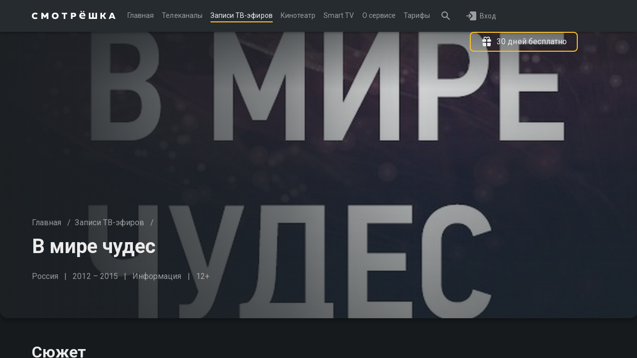

--- FILE ---
content_type: text/html; charset=utf-8
request_url: https://smotreshka.tv/archive/5f716ca24787a927a8ab15be
body_size: 36440
content:
<!doctype html>
<!--suppress HtmlUnknownTarget -->
<!--suppress CssUnknownTarget -->
<html lang="ru">
  <head>
    <meta charset="UTF-8" />
    <meta name="viewport" content="width=device-width, initial-scale=1" />
    <link rel="preconnect" href="https://smotreshka.sequoia-api.lfstrm.tv">
<link rel="preconnect" href="https://fe.smotreshka.tv">
<link rel="preconnect" href="https://sentry.lfstrm.tv">
<link rel="preconnect" href="https://www.google-analytics.com">
<link rel="preconnect" href="https://www.googletagmanager.com">
<link rel="alternate" hreflang="ru" href="https://smotreshka.tv/archive/5f716ca24787a927a8ab15be" />
<link rel="canonical" href="https://smotreshka.tv/archive/5f716ca24787a927a8ab15be" />
<title>В мире чудес (2012) - смотреть онлайн | архив передач телеканалов</title>
<meta name="description" content="Цикл документальных фильмов-исследований жизни людей и явлений нашего времени... На Смотрёшке можно посмотреть телепередачу В мире чудес в хорошем качестве. 🔸 Жанры: Информация,Общество,Просвещение,Репортаж,Эзотерика">
<meta name="keywords" content=" ">
<meta name="og:description" content="Цикл документальных фильмов-исследований жизни людей и явлений нашего времени... На Смотрёшке можно посмотреть телепередачу В мире чудес в хорошем качестве. 🔸 Жанры: Информация,Общество,Просвещение,Репортаж,Эзотерика">
<meta name="og:title" content="В мире чудес (2012) - смотреть онлайн | архив передач телеканалов">
<meta name="og:image" content="http://smotreshka.server-img.lfstrm.tv/image/aHR0cHM6Ly9jbXMuc21vdHJlc2hrYS50di9hcmNoaXZlLWltZy9zdGF0aWMvbWVkaWEvYTQvY2IvYTRjYjRiMjUzNzA1MTU0ZDkxZjU3NzE4OTc3NDZiOTQ=">
<meta name="og:type" content="website">
<meta name="og:site_name" content="Смотрёшка">
<meta name="og:locale" content="ru_Ru">
<meta name="twitter:card" content="summary_large_image">
<meta name="og:url" content="https://smotreshka.tv/archive/5f716ca24787a927a8ab15be" />
<script type="application/ld+json">{"@context":"https://schema.org","@type":"BreadcrumbList","itemListElement":[{"name":"🔸 Смотрёшка","item":"https://smotreshka.tv/","position":1,"@type":"ListItem"},{"name":"🔸 Архив передач","item":"https://smotreshka.tv/archive","position":2,"@type":"ListItem"},{"name":"🔸 В мире чудес","item":"https://smotreshka.tv/archive/5f716ca24787a927a8ab15be","position":3,"@type":"ListItem"}]}</script>
<script type="application/ld+json">{"@context":"https://schema.org","@type":"Product","name":"В мире чудес","image":"http://smotreshka.server-img.lfstrm.tv/image/aHR0cHM6Ly9jbXMuc21vdHJlc2hrYS50di9hcmNoaXZlLWltZy9zdGF0aWMvbWVkaWEvYTQvY2IvYTRjYjRiMjUzNzA1MTU0ZDkxZjU3NzE4OTc3NDZiOTQ=","description":"Цикл документальных фильмов-исследований жизни людей и явлений нашего времени. Это срез нашей собственной жизни. Это то, что происходит вокруг нас и иногда с нами самими","brand":"Смотрёшка","aggregateRating":{"@type":"AggregateRating","ratingValue":"","reviewCount":"539","bestRating":"10"}}</script>
<link rel="preconnect" href="https://mc.yandex.ru">
<link rel="preconnect" href="https://fonts.gstatic.com">
<link rel="preconnect" href="https://fonts.googleapis.com">
<link rel="preconnect" href="https://vk.com ">
<link rel="preconnect" href="https://api.flocktory.com">
    <link rel="shortcut icon" type="image/svg+xml" href="/favicon.svg" />
    
    <link rel="preload" href="/assets/ssr/placeholder-poster-horizontal-dark-BvXDvuJt.png" as="image" type="image/png"><link rel="preload" href="/assets/ssr/placeholder-poster-horizontal-light-C9wy2CN0.png" as="image" type="image/png"><link rel="modulepreload" crossorigin href="/assets/ssr/ArchiveTitlePage-Cjub1JAw.js">
    <script type="module" crossorigin src="/assets/ssr/index-DSm9iLeR.js"></script>
    <link rel="modulepreload" crossorigin href="/assets/ssr/lodash-DhTzDiNN.js">
    <link rel="modulepreload" crossorigin href="/assets/ssr/vue-DbHtcupc.js">
    <link rel="modulepreload" crossorigin href="/assets/ssr/vendor-B9yNkSl8.js">
    <link rel="modulepreload" crossorigin href="/assets/ssr/svg-81qD-ZQ5.js">
    <link rel="modulepreload" crossorigin href="/assets/ssr/uuid-D42pCAF7.js">
    <link rel="modulepreload" crossorigin href="/assets/ssr/sequoia-core-CXCAJ2Xu.js">
    <link rel="modulepreload" crossorigin href="/assets/ssr/sequoia-ui-BWSfXjg7.js">
    <link rel="modulepreload" crossorigin href="/assets/ssr/sentry-8NvUEnJk.js">
    <link rel="stylesheet" crossorigin href="/assets/ssr/sequoia-ui-Zvprc4Md.css">
    <link rel="stylesheet" crossorigin href="/assets/ssr/index-Bc3HdRKn.css">
  </head>

  <body class="dark">
    <style>@import url(https://fonts.googleapis.com/css2?family=Roboto:wght@300;400;700&display=swap);figure.table{max-width:100%}:root{--c-text-on-brand-primary:var(--c-light-text-opacity-primary);--c-text-on-brand-secondary:var(--c-light-text-opacity-secondary);--c-text-on-brand-tertiary:var(--c-light-text-opacity-tertiary);--c-light-page-overlay:transparent;--c-dark-page-overlay:transparent;--c-light-brand:#ffc125;--c-light-brand-lighter:#ffcd51;--c-light-brand-darker:#ffb908;--c-light-overlay-brand-lite:rgba(255, 193, 37, 0.07);--c-light-overlay-brand-medium:rgba(255, 193, 37, 0.18);--c-light-overlay-brand-strong:rgba(255, 193, 37, 0.33);--c-light-link-regular:rgba(1, 102, 255, 0.5);--c-light-link-base:#0166ff;--c-light-link-hover:#0166ff;--c-light-link-active:#f06617;--c-light-additional-success:#00b84c;--c-light-additional-warning:#f06617;--c-light-additional-attention:#de3344;--c-dark-brand:var(--c-light-brand);--c-dark-brand-lighter:var(--c-light-brand-lighter);--c-dark-brand-darker:var(--c-light-brand-darker);--c-dark-overlay-brand-lite:rgba(255, 193, 37, 0.07);--c-dark-overlay-brand-medium:rgba(255, 193, 37, 0.18);--c-dark-overlay-brand-strong:rgba(255, 193, 37, 0.33);--c-dark-link-regular:rgba(102, 194, 255, 0.5);--c-dark-link-base:#66c2ff;--c-dark-link-hover:#66c2ff;--c-dark-link-active:#ffa16b;--c-dark-additional-success:#64d17a;--c-dark-additional-warning:#ffa16b;--c-dark-additional-attention:#f76a78;--font-main:"Roboto";--font-head:"Roboto"}.vod-sources-container .gradient-start{background:linear-gradient(to bottom,rgba(29,29,29,0),rgba(29,29,29,0) 53%,#ff0019 86%,#ff0019)}.vod-sources-container .gradient-amedia{background:linear-gradient(to bottom,rgba(29,29,29,0),rgba(29,29,29,0) 53%,#525252 86%,#525252)}.vod-sources-container .gradient-megogo{background:linear-gradient(to bottom,rgba(29,29,29,0),rgba(29,29,29,0) 53%,#22c3b1 86%,#22c3b1)}.vod-sources-container .gradient-ivi{background:linear-gradient(to bottom,rgba(29,29,29,0),rgba(29,29,29,0) 53%,#ec174f 86%,#ec174f)}.vod-sources-container .gradient-premier{background:linear-gradient(to bottom,rgba(29,29,29,0),rgba(29,29,29,0) 53%,#facc6c 86%,#facc6c)}.vod-sources-container .gradient-vipplay{background:linear-gradient(to bottom,rgba(29,29,29,0),rgba(29,29,29,0) 53%,#37bdac 86%,#37bdac)}.vod-sources-container .gradient-vodbase{background:linear-gradient(to bottom,rgba(29,29,29,0),rgba(29,29,29,0) 53%,#1d1d1d 86%,#1d1d1d)}.vod-sources-container .gradient-planb{background:linear-gradient(to bottom,rgba(29,29,29,0),rgba(29,29,29,0) 53%,#000 86%,#000)}.vod-sources-container .gradient-newbasevod{background:linear-gradient(to bottom,rgba(29,29,29,0),rgba(29,29,29,0) 53%,#525252 86%,#525252)}.vod-sources-container .gradient-start2{background:linear-gradient(to bottom,rgba(29,29,29,0),rgba(29,29,29,0) 53%,#e00a1e 86%,#e00a1e)}</style>

    <div id="app"><div class="root" style="--header-height:var(--header-height-default);" data-v-1436f616><!----><!----><!----><header class="header dark" style="" data-v-1436f616 data-v-bd8690e8><!--[--><!----><div class="hide-menu navigation container-1440" data-v-bd8690e8><div class="nav-main-dropdown" data-v-bd8690e8 data-v-e974b2e7><button class="nav-button font-secondary burger" type="button" data-pw="nav-button-burger" data-v-e974b2e7 data-v-433db8b2><span class="icon size-24" data-v-433db8b2 data-v-e92c49a1><svg xmlns="http://www.w3.org/2000/svg" viewBox="0 0 24 24" data-v-e92c49a1><path fill="currentColor" fill-rule="evenodd" d="M2 6a1 1 0 0 1 1-1h14a1 1 0 1 1 0 2H3a1 1 0 0 1-1-1Zm0 6a1 1 0 0 0 1 1h18a1 1 0 1 0 0-2H3a1 1 0 0 0-1 1Zm0 6a1 1 0 0 0 1 1h10a1 1 0 1 0 0-2H3a1 1 0 0 0-1 1Z" clip-rule="evenodd"></path></svg></span><!--[--><!--]--></button><!----></div><a href="/" class="logo" data-v-bd8690e8 data-v-3bcb0f68><img src="https://smotreshka.sequoia-api.lfstrm.tv/upload/3768945e14ac612746fbc3ea5089760b.svg" alt="logo" data-v-3bcb0f68></a><div class="nav-main-desktop body2" data-v-bd8690e8 data-v-cb080d07><!--[--><a href="/" class="link-internal-or-external menu-item-wrap flex-center-vertical" data-v-cb080d07 data-v-dd00493c><!--[--><div class="menu-item" data-v-cb080d07>Главная</div><!--]--></a><a href="/channels" class="link-internal-or-external menu-item-wrap flex-center-vertical" data-v-cb080d07 data-v-dd00493c><!--[--><div class="menu-item" data-v-cb080d07>Телеканалы</div><!--]--></a><a href="/archive" class="link-internal-or-external menu-item-wrap flex-center-vertical active" data-v-cb080d07 data-v-dd00493c><!--[--><div class="menu-item" data-v-cb080d07>Записи ТВ-эфиров</div><!--]--></a><a href="/vod" class="link-internal-or-external menu-item-wrap flex-center-vertical" data-v-cb080d07 data-v-dd00493c><!--[--><div class="menu-item" data-v-cb080d07>Кинотеатр</div><!--]--></a><a href="/my_tv" class="link-internal-or-external menu-item-wrap flex-center-vertical" data-v-cb080d07 data-v-dd00493c><!--[--><div class="menu-item" data-v-cb080d07>Smart TV</div><!--]--></a><a href="/about-us/about" class="link-internal-or-external menu-item-wrap flex-center-vertical" data-v-cb080d07 data-v-dd00493c><!--[--><div class="menu-item" data-v-cb080d07>О сервисе</div><!--]--></a><a href="/subscriptions" class="link-internal-or-external menu-item-wrap flex-center-vertical" data-v-cb080d07 data-v-dd00493c><!--[--><div class="menu-item" data-v-cb080d07>Тарифы</div><!--]--></a><!--]--></div><div class="right" data-v-bd8690e8><div class="search-field body1" data-v-bd8690e8 data-v-b1b886fb><!----><button class="nav-button font-secondary anonymous" type="button" data-pw="nav-button-search" data-v-b1b886fb data-v-433db8b2><span class="icon size-24" data-v-433db8b2 data-v-e92c49a1><svg xmlns="http://www.w3.org/2000/svg" viewBox="0 0 24 24" data-v-e92c49a1><path fill="currentColor" d="M14.8 13.297c.566-.644 1.2-2.187 1.2-3.797A6.5 6.5 0 109.5 16c1.61 0 2.86-.578 3.768-1.207l5.025 4.994a1 1 0 001.412-.002l.079-.079a1 1 0 000-1.413L14.8 13.297zM9.5 14C7.01 14 5 11.99 5 9.5S7.01 5 9.5 5 14 7.01 14 9.5 11.99 14 9.5 14z"></path></svg></span><!--[--><!--]--></button></div><div class="nav-right" data-v-bd8690e8 data-v-27412f83><!----><!----><div style="" class="flex-center-vertical enter-buttons body2" data-v-27412f83><button type="button" class="action-button ml-8" data-pw="header-button-auth" data-v-27412f83><span class="icon size-24 mr-4" data-v-27412f83 data-v-e92c49a1><svg xmlns="http://www.w3.org/2000/svg" viewBox="0 0 24 24" data-v-e92c49a1><path fill="currentColor" fill-rule="evenodd" d="M10 3h9a2 2 0 0 1 2 2v14a2 2 0 0 1-2 2h-9a2 2 0 0 1-2-2c0-.32.127-.627.354-.854l4.732-4.732a2 2 0 0 0 0-2.828L8.354 5.854A1.207 1.207 0 0 1 8 5a2 2 0 0 1 2-2ZM7.2 16.29a.996.996 0 1 1-1.41-1.41L7.67 13H2c-.55 0-1-.45-1-1s.45-1 1-1h5.67L5.79 9.11A.996.996 0 1 1 7.2 7.7l3.59 3.59c.39.39.39 1.02 0 1.41L7.2 16.29Z" clip-rule="evenodd"></path></svg></span><span data-v-27412f83>Вход</span></button><button type="submit" class="button default overlay-default-before dark secondary gift ml-16" data-pw="button-default-header-register-gift" with-icon="true" data-v-27412f83><!----><span class="content" style="visibility:visible;"><!--[--><span class="icon size-24" data-v-27412f83 data-v-e92c49a1><svg xmlns="http://www.w3.org/2000/svg" viewBox="0 0 24 24" data-v-e92c49a1><path fill="currentColor" d="M19.5 14c.28 0 .5.22.5.5V19a2 2 0 0 1-2 2h-4.5a.5.5 0 0 1-.5-.5v-6c0-.28.22-.5.5-.5h6Zm-9 0c.28 0 .5.22.5.5v6a.5.5 0 0 1-.5.5H6a2 2 0 0 1-2-2v-4.5c0-.28.22-.5.5-.5h6Zm4.6-12.27c.63 0 1.21.14 1.74.41.52.27.93.65 1.24 1.13a3 3 0 0 1-.29 3.57l-.16.16H19a2 2 0 0 1 2 2v1a2 2 0 0 1-2 2h-5.5a.5.5 0 0 1-.5-.5v-4c0-.28.22-.5.5-.5h.87a2.5 2.5 0 0 0 1.77-.58c.42-.38.63-.84.63-1.36 0-.51-.17-.91-.5-1.2a1.93 1.93 0 0 0-1.31-.44 2 2 0 0 0-1.48.6 2 2 0 0 0-.43.85c-.13.43-.5.73-.93.78h-.24a1.1 1.1 0 0 1-.93-.78 2 2 0 0 0-.43-.84 2 2 0 0 0-1.47-.6c-.53 0-.97.14-1.31.43-.34.29-.5.69-.5 1.2 0 .52.2.98.62 1.36.38.35.9.54 1.55.58h1.09c.28 0 .5.22.5.5v4a.5.5 0 0 1-.5.5H5a2 2 0 0 1-2-2V9c0-1.1.9-2 2-2h1.36l-.16-.16a2.72 2.72 0 0 1-.75-1.92c0-.62.16-1.17.47-1.65.3-.48.73-.86 1.25-1.13a3.7 3.7 0 0 1 3.06-.16 3.14 3.14 0 0 1 1.78 1.85 3 3 0 0 1 1.19-1.55 3.34 3.34 0 0 1 1.9-.55Z"></path></svg></span><span data-v-27412f83>30 дней бесплатно</span><!--]--></span></button><!----></div><div class="profile-dropdown header-dropdown" data-pw="header-profile-dropdown" style="display:none;" data-v-27412f83 data-v-5ab9bef9><button class="nav-button font-secondary profile-button" type="button" data-pw="nav-button-profile" data-v-5ab9bef9 data-v-433db8b2><span class="icon size-40" data-v-433db8b2 data-v-e92c49a1><svg xmlns="http://www.w3.org/2000/svg" viewBox="0 0 24 24" data-v-e92c49a1><path fill="currentColor" id="a" d="M12 2C6.48 2 2 6.48 2 12s4.48 10 10 10 10-4.48 10-10S17.52 2 12 2zm0 3c1.66 0 3 1.34 3 3s-1.34 3-3 3-3-1.34-3-3 1.34-3 3-3zm0 14.2a7.2 7.2 0 01-6-3.22c.03-1.99 4-3.08 6-3.08 1.99 0 5.97 1.09 6 3.08a7.2 7.2 0 01-6 3.22z"></path></svg></span><!--[--><!--]--></button><!----></div></div></div></div><!----><!--]--></header><!----><div id="scroll-container" class="cms-layout scroll-layout-wrap vod-details dark" data-pw="archive-title-details" data-is404="0" data-v-1436f616><!--[--><!--[--><main class="container-1440"><div class="title-details title-and-channel-details dark" data-pw="archive-title-details" data-v-49dea217><div class="vod-content-card-top top dark" data-v-49dea217 style="--6f3b4f8c:16;--28e73e15:9;" data-v-fe84bbb8><!----><div class="badges flex with-side-padding" data-v-fe84bbb8><!----><!----><!----></div><div class="top-details-background overlay overlay-vertical-before overlay-horizontal-after" data-v-fe84bbb8 data-v-65fab053><!----><div class="visible image" style="background-image:url(&#39;http://smotreshka.server-img.lfstrm.tv/image/aHR0cHM6Ly9jbXMuc21vdHJlc2hrYS50di9hcmNoaXZlLWltZy9zdGF0aWMvbWVkaWEvYTQvY2IvYTRjYjRiMjUzNzA1MTU0ZDkxZjU3NzE4OTc3NDZiOTQ=?width=1440&amp;height=576&amp;quality=93&#39;);" data-v-65fab053></div></div><div class="spacer" data-v-fe84bbb8></div><div class="inner with-side-and-bottom-padding" data-v-fe84bbb8><nav class="breadcrumbs body1 flex dark pb-12" role="navigation" data-v-fe84bbb8 data-v-99262527><!--[--><span data-v-99262527><a href="/" class="crumb link nav-colored" data-v-99262527>Главная</a> <span class="divider font-secondary" aria-hidden="true" data-v-99262527>/</span></span><span data-v-99262527><a href="/archive" class="crumb link nav-colored" data-v-99262527>Записи ТВ-эфиров</a> <span class="divider font-secondary" aria-hidden="true" data-v-99262527>/</span></span><!--]--><!----></nav><!--[--><div class="logo-and-title dark" data-v-fe84bbb8 data-v-7c7726a8><!----><h1 class="title" data-v-7c7726a8>В мире чудес</h1></div><div class="info mb-24 mb-tablet-16 mb-mobile-16" data-v-fe84bbb8><div class="items" data-v-fe84bbb8><div class="flex item-row row-1" data-v-fe84bbb8><!----><!----><span class="item age" data-v-fe84bbb8>12+</span></div><div class="flex item-row row-2" data-v-fe84bbb8><span class="item country" data-v-fe84bbb8>Россия</span><span class="item year" data-v-fe84bbb8>2012 – 2015</span><span class="item genre" data-v-fe84bbb8>Информация</span><span class="item age" data-v-fe84bbb8>12+</span></div></div><!----><!----></div><!----><div class="buttons flex" data-v-fe84bbb8><!----><!----><!----></div><!--]--></div></div><!--[--><div class="bottom with-side-and-bottom-padding" data-v-49dea217><div class="title-description-row row mb-24" data-v-49dea217><div class="column-description col-desktop-8 col-tablet-8 col-mobile-4"><h3 class="section-header dark mb-24 mb-tablet-16 mb-mobile-16" data-v-9250f037><!----><span class="dark" data-v-9250f037>Сюжет</span></h3><div class="text-with-truncation dark body1" data-v-e785742f><div class="truncate" data-v-e785742f>Цикл документальных фильмов-исследований жизни людей и явлений нашего времени. Это срез нашей собственной жизни. Это то, что происходит вокруг нас и иногда с нами самими</div><!----></div><!----></div></div><div class="title-meta-info-row row" data-v-49dea217><div class="title-meta-info dark col-desktop-3 col-tablet-8 col-mobile-4 mb-tablet-8 mb-mobile-8"><div class="color-dark-font-secondary">Жанр</div><div>Информация, Общество, Просвещение, Репортаж, Эзотерика</div></div><div class="title-meta-info dark col-desktop-3 col-tablet-8 col-mobile-4 mb-tablet-8 mb-mobile-8"><div class="color-dark-font-secondary">Страна</div><div>Россия</div></div><!----></div><!----></div><!----><!----><!--]--><!----><!----></div></main><!----><!--]--><!--]--><footer class="dark" data-v-4bfd8d45><div class="responsive-container" data-v-4bfd8d45><div class="top row" data-v-4bfd8d45><div class="col-desktop-s-4 logo-and-feedback col col-desktop-3 col-tablet-8 col-mobile-4" data-v-4bfd8d45><a href="/" class="flex logo-container mb-32" data-v-4bfd8d45><img src="https://smotreshka.sequoia-api.lfstrm.tv/upload/c5ab424b58199d1c52e1d4143600477a.svg" alt="logo" data-v-4bfd8d45></a><div class="feedback-link mb-32" data-v-4bfd8d45><div class="body2 font-tertiary mb-8" data-v-4bfd8d45>Возникли вопросы?</div><a class="button default overlay-default-before dark tertiary headline2" href="https://ask.smotreshka.tv" data-pw target="_blank" data-v-4bfd8d45><span class="content"><!--[--><span class="icon size-24" data-v-4bfd8d45 data-v-e92c49a1><svg xmlns="http://www.w3.org/2000/svg" viewBox="0 0 24 24" data-v-e92c49a1><path fill="currentColor" fill-rule="evenodd" clip-rule="evenodd" d="M22 7a1 1 0 0 0-1-1h-2v7.5c0 .83-.67 1.5-1.5 1.5H6v2a1 1 0 0 0 1 1h11l3.57 3.57c.16.16.43.05.43-.17V7Zm-5-3a2 2 0 0 0-2-2H4a2 2 0 0 0-2 2v12.4c0 .22.27.33.43.17L6 13h9a2 2 0 0 0 2-2V4Z"></path></svg></span><span data-v-4bfd8d45>Обратная связь</span><!--]--></span></a></div></div><!--[--><div class="menu desktop-menu col col-desktop-2 col-desktop-s-4 col-tablet-4 mb-32" data-v-4bfd8d45><div class="uppercase-text font-tertiary mb-24" data-v-4bfd8d45>Как смотреть</div><ul class="links" data-v-4bfd8d45><!--[--><li data-v-4bfd8d45><a href="/my_tv" class="link-internal-or-external link nav-colored" data-v-4bfd8d45 data-v-dd00493c><!--[--><span data-v-4bfd8d45>Смотрёшка на телевизорах Smart TV - инструкция</span><!--]--></a></li><li data-v-4bfd8d45><a href="/about-us/tvset/android" class="link-internal-or-external link nav-colored" data-v-4bfd8d45 data-v-dd00493c><!--[--><span data-v-4bfd8d45>Приставки</span><!--]--></a></li><li data-v-4bfd8d45><a href="/about-us/pc" class="link-internal-or-external link nav-colored" data-v-4bfd8d45 data-v-dd00493c><!--[--><span data-v-4bfd8d45>Компьютер</span><!--]--></a></li><li data-v-4bfd8d45><a href="/about-us/ios-android/instruction/ios" class="link-internal-or-external link nav-colored" data-v-4bfd8d45 data-v-dd00493c><!--[--><span data-v-4bfd8d45>Смартфоны и планшеты</span><!--]--></a></li><li data-v-4bfd8d45><a href="/archive" class="link-internal-or-external link nav-colored" data-v-4bfd8d45 data-v-dd00493c><!--[--><span data-v-4bfd8d45>Записи ТВ-эфиров</span><!--]--></a></li><!--]--></ul></div><div class="menu desktop-menu col col-desktop-2 col-desktop-s-4 col-tablet-4 mb-32" data-v-4bfd8d45><div class="uppercase-text font-tertiary mb-24" data-v-4bfd8d45>Информация</div><ul class="links" data-v-4bfd8d45><!--[--><li data-v-4bfd8d45><a href="/faq" class="link-internal-or-external link nav-colored" data-v-4bfd8d45 data-v-dd00493c><!--[--><span data-v-4bfd8d45>FAQ </span><!--]--></a></li><li data-v-4bfd8d45><a href="/news" class="link-internal-or-external link nav-colored" data-v-4bfd8d45 data-v-dd00493c><!--[--><span data-v-4bfd8d45>Новости</span><!--]--></a></li><li data-v-4bfd8d45><a href="/articles" class="link-internal-or-external link nav-colored" data-v-4bfd8d45 data-v-dd00493c><!--[--><span data-v-4bfd8d45>Блог</span><!--]--></a></li><li data-v-4bfd8d45><a href="/for-isp" class="link-internal-or-external link nav-colored" data-v-4bfd8d45 data-v-dd00493c><!--[--><span data-v-4bfd8d45>Сотрудничество</span><!--]--></a></li><li data-v-4bfd8d45><a href="/about" class="link-internal-or-external link nav-colored" data-v-4bfd8d45 data-v-dd00493c><!--[--><span data-v-4bfd8d45>О сервисе</span><!--]--></a></li><li data-v-4bfd8d45><a href="/b2b" class="link-internal-or-external link nav-colored" data-v-4bfd8d45 data-v-dd00493c><!--[--><span data-v-4bfd8d45>Телевидение для бизнеса</span><!--]--></a></li><li data-v-4bfd8d45><a href="/check" class="link-internal-or-external link nav-colored" data-v-4bfd8d45 data-v-dd00493c><!--[--><span data-v-4bfd8d45>Диагностика</span><!--]--></a></li><li data-v-4bfd8d45><a class="link-internal-or-external link nav-colored" href="https://smotreshka.tv/user_agreement" target="_blank" data-v-4bfd8d45 data-v-dd00493c><!--[--><span data-v-4bfd8d45>Пользовательское соглашение</span><!--]--></a></li><li data-v-4bfd8d45><a class="link-internal-or-external link nav-colored" href="https://smotreshka.tv/oferta_mftv" target="_blank" data-v-4bfd8d45 data-v-dd00493c><!--[--><span data-v-4bfd8d45>Условия оказания услуги</span><!--]--></a></li><li data-v-4bfd8d45><a class="link-internal-or-external link nav-colored" href="https://smotreshka.tv/privacy" target="_blank" data-v-4bfd8d45 data-v-dd00493c><!--[--><span data-v-4bfd8d45>Политика конфиденциальности</span><!--]--></a></li><!--]--></ul></div><!--]--><div class="menu mobile-menu" data-v-4bfd8d45><!--[--><div class="accordion-item dark col-mobile-4" data-v-4bfd8d45 data-v-4cc1e536><button type="button" class="button-wrap" data-v-4cc1e536><span class="icon size-24" data-v-4cc1e536 data-v-e92c49a1><svg xmlns="http://www.w3.org/2000/svg" viewBox="0 0 24 24" data-v-e92c49a1><path fill="currentColor" d="M8.95 17.18l5.05-5a.25.25 0 000-.36l-5.05-5a1.32 1.32 0 010-1.88 1.35 1.35 0 011.9 0l6.43 6.35a1 1 0 010 1.42l-6.43 6.35c-.52.52-1.37.52-1.9 0a1.32 1.32 0 010-1.88z"></path></svg></span><span class="title-wrap" data-v-4cc1e536><span class="title" data-v-4cc1e536>Как смотреть</span></span></button><div style="display:none;" class="content-wrap" data-v-4cc1e536><!--[--><ul class="links" data-v-4bfd8d45><!--[--><li data-v-4bfd8d45><a href="/my_tv" class="link-internal-or-external link nav-colored" data-v-4bfd8d45 data-v-dd00493c><!--[--><span data-v-4bfd8d45>Смотрёшка на телевизорах Smart TV - инструкция</span><!--]--></a></li><li data-v-4bfd8d45><a href="/about-us/tvset/android" class="link-internal-or-external link nav-colored" data-v-4bfd8d45 data-v-dd00493c><!--[--><span data-v-4bfd8d45>Приставки</span><!--]--></a></li><li data-v-4bfd8d45><a href="/about-us/pc" class="link-internal-or-external link nav-colored" data-v-4bfd8d45 data-v-dd00493c><!--[--><span data-v-4bfd8d45>Компьютер</span><!--]--></a></li><li data-v-4bfd8d45><a href="/about-us/ios-android/instruction/ios" class="link-internal-or-external link nav-colored" data-v-4bfd8d45 data-v-dd00493c><!--[--><span data-v-4bfd8d45>Смартфоны и планшеты</span><!--]--></a></li><li data-v-4bfd8d45><a href="/archive" class="link-internal-or-external link nav-colored" data-v-4bfd8d45 data-v-dd00493c><!--[--><span data-v-4bfd8d45>Записи ТВ-эфиров</span><!--]--></a></li><!--]--></ul><!--]--></div></div><div class="accordion-item dark col-mobile-4" data-v-4bfd8d45 data-v-4cc1e536><button type="button" class="button-wrap" data-v-4cc1e536><span class="icon size-24" data-v-4cc1e536 data-v-e92c49a1><svg xmlns="http://www.w3.org/2000/svg" viewBox="0 0 24 24" data-v-e92c49a1><path fill="currentColor" d="M8.95 17.18l5.05-5a.25.25 0 000-.36l-5.05-5a1.32 1.32 0 010-1.88 1.35 1.35 0 011.9 0l6.43 6.35a1 1 0 010 1.42l-6.43 6.35c-.52.52-1.37.52-1.9 0a1.32 1.32 0 010-1.88z"></path></svg></span><span class="title-wrap" data-v-4cc1e536><span class="title" data-v-4cc1e536>Информация</span></span></button><div style="display:none;" class="content-wrap" data-v-4cc1e536><!--[--><ul class="links" data-v-4bfd8d45><!--[--><li data-v-4bfd8d45><a href="/faq" class="link-internal-or-external link nav-colored" data-v-4bfd8d45 data-v-dd00493c><!--[--><span data-v-4bfd8d45>FAQ </span><!--]--></a></li><li data-v-4bfd8d45><a href="/news" class="link-internal-or-external link nav-colored" data-v-4bfd8d45 data-v-dd00493c><!--[--><span data-v-4bfd8d45>Новости</span><!--]--></a></li><li data-v-4bfd8d45><a href="/articles" class="link-internal-or-external link nav-colored" data-v-4bfd8d45 data-v-dd00493c><!--[--><span data-v-4bfd8d45>Блог</span><!--]--></a></li><li data-v-4bfd8d45><a href="/for-isp" class="link-internal-or-external link nav-colored" data-v-4bfd8d45 data-v-dd00493c><!--[--><span data-v-4bfd8d45>Сотрудничество</span><!--]--></a></li><li data-v-4bfd8d45><a href="/about" class="link-internal-or-external link nav-colored" data-v-4bfd8d45 data-v-dd00493c><!--[--><span data-v-4bfd8d45>О сервисе</span><!--]--></a></li><li data-v-4bfd8d45><a href="/b2b" class="link-internal-or-external link nav-colored" data-v-4bfd8d45 data-v-dd00493c><!--[--><span data-v-4bfd8d45>Телевидение для бизнеса</span><!--]--></a></li><li data-v-4bfd8d45><a href="/check" class="link-internal-or-external link nav-colored" data-v-4bfd8d45 data-v-dd00493c><!--[--><span data-v-4bfd8d45>Диагностика</span><!--]--></a></li><li data-v-4bfd8d45><a class="link-internal-or-external link nav-colored" href="https://smotreshka.tv/user_agreement" target="_blank" data-v-4bfd8d45 data-v-dd00493c><!--[--><span data-v-4bfd8d45>Пользовательское соглашение</span><!--]--></a></li><li data-v-4bfd8d45><a class="link-internal-or-external link nav-colored" href="https://smotreshka.tv/oferta_mftv" target="_blank" data-v-4bfd8d45 data-v-dd00493c><!--[--><span data-v-4bfd8d45>Условия оказания услуги</span><!--]--></a></li><li data-v-4bfd8d45><a class="link-internal-or-external link nav-colored" href="https://smotreshka.tv/privacy" target="_blank" data-v-4bfd8d45 data-v-dd00493c><!--[--><span data-v-4bfd8d45>Политика конфиденциальности</span><!--]--></a></li><!--]--></ul><!--]--></div></div><!--]--></div><div class="col-desktop-5 col-desktop-s-12 col-tablet-8 col col-mobile-4 apps-and-socials" data-v-4bfd8d45><div class="col-desktop-s-8 apps mb-32" data-v-4bfd8d45><div class="uppercase-text font-tertiary mb-24" data-v-4bfd8d45>Приложения</div><!--[--><a target="_blank" href="https://itunes.apple.com/ru/app/smotreska/id911254937?mt=8" data-v-4bfd8d45><div class="lazy-image dark" data-v-4bfd8d45 data-v-36e5ab62><!----><!----><!--[--><img srcset="[data-uri] 1x, [data-uri] 2x" class="hidden image" src="[data-uri]" width="132" height="40" alt="" data-v-36e5ab62><!--]--></div></a><a target="_blank" href="https://play.google.com/store/apps/details?id=tv.lfstrm.smotreshka&amp;hl=ru&amp;gl=RU" data-v-4bfd8d45><div class="lazy-image dark" data-v-4bfd8d45 data-v-36e5ab62><!----><!----><!--[--><img srcset="[data-uri] 1x, [data-uri] 2x" class="hidden image" src="[data-uri]" width="132" height="40" alt="" data-v-36e5ab62><!--]--></div></a><a target="_blank" href="/my_tv" data-v-4bfd8d45><div class="lazy-image dark" data-v-4bfd8d45 data-v-36e5ab62><!----><!----><!--[--><img srcset="[data-uri] 1x, [data-uri] 2x" class="hidden image" src="[data-uri]" width="132" height="40" alt="" data-v-36e5ab62><!--]--></div></a><a target="_blank" href="https://appgallery8.huawei.com/#/app/C101709507" data-v-4bfd8d45><div class="lazy-image dark" data-v-4bfd8d45 data-v-36e5ab62><!----><!----><!--[--><img srcset="[data-uri] 1x, [data-uri] 2x" class="hidden image" src="[data-uri]" width="132" height="40" alt="" data-v-36e5ab62><!--]--></div></a><a target="_blank" href="https://www.rustore.ru/catalog/app/tv.lfstrm.smotreshka" data-v-4bfd8d45><div class="lazy-image dark" data-v-4bfd8d45 data-v-36e5ab62><!----><!----><!--[--><img srcset="[data-uri] 1x, [data-uri] 2x" class="hidden image" src="[data-uri]" width="132" height="40" alt="" data-v-36e5ab62><!--]--></div></a><a target="_blank" href="https://global.app.mi.com/details?id=tv.lfstrm.smotreshka" data-v-4bfd8d45><div class="lazy-image dark" data-v-4bfd8d45 data-v-36e5ab62><!----><!----><!--[--><img srcset="[data-uri] 1x, [data-uri] 2x" class="hidden image" src="[data-uri]" width="132" height="40" alt="" data-v-36e5ab62><!--]--></div></a><!--]--></div><div class="col-desktop-s-4 socials mb-32" data-v-4bfd8d45><div class="uppercase-text font-tertiary mb-24" data-v-4bfd8d45>Мы в соцсетях</div><!--[--><a class="button button-action" target="_blank" href="https://vk.com/smotreshka" data-v-4bfd8d45><span class="icon size-24" data-v-4bfd8d45 data-v-e92c49a1><span data-v-e92c49a1></span></span></a><a class="button button-action" target="_blank" href="https://ok.ru/group/55241531523325" data-v-4bfd8d45><span class="icon size-24" data-v-4bfd8d45 data-v-e92c49a1><span data-v-e92c49a1></span></span></a><a class="button button-action" target="_blank" href="tg://resolve?domain=smotreshka" data-v-4bfd8d45><span class="icon size-24" data-v-4bfd8d45 data-v-e92c49a1><span data-v-e92c49a1></span></span></a><!--]--></div></div></div><div class="bottom row font-tertiary body2" data-v-4bfd8d45><div class="col col-desktop-7 col-tablet-4 col-mobile-4" data-v-4bfd8d45><div class="copyright" data-v-4bfd8d45><p>Телеканалы 1&nbsp;и&nbsp;2&nbsp;мультиплексов доступны для бесплатного просмотра в&nbsp;непрерывном режиме, круглосуточно.</p><p>©&nbsp;2014&nbsp;— 2025, ООО «ЛайфСтрим», 109240, г.&nbsp;Москва, ул.&nbsp;Николоямская, д.&nbsp;13, стр.&nbsp;2, этаж&nbsp;2, ИНН 7710918800</p></div></div><div class="col right col-desktop-5 col-tablet-4 col-mobile-4 pt-mobile-12" data-v-4bfd8d45><div class="feedback" data-v-4bfd8d45><p data-v-4bfd8d45>Поддержка: help@smotreshka.tv</p></div><div class="footer-technical-info caption2 font-tertiary dark" data-v-4bfd8d45 data-v-357c0cc4><span class="version" title="0b34cc45" data-v-357c0cc4>v3.8.9</span><!--[--><span class="separator" data-v-357c0cc4>|</span><span class="mode" data-v-357c0cc4>SSR</span><!--]--><!----></div></div></div></div></footer></div><!----><div class="notifications-container" data-v-1436f616><!----><!----><!----><!----><!----><!----><!----><!----><!----><!--[--><!----><!--]--><!----></div><template><!----></template><!----></div></div>

    <script>window.__INITIAL_STATE__ = {"returnRoute":"","returnMetaTitle":"","premiumPage":{"loaded":false},"personalArea":{"hidePersonalData":false,"hideProfileManagement":false,"hideProfileEdit":false,"showChangePasswordButton":true,"showEmail":false,"personalDataContentBlockId":"","profileContentBlockId":"profile_text","updatedAt":"2023-09-01T12:29:13.312Z","profileContentBlock":{"ru":"\u003Cp\u003EДля управления доступом к&nbsp;каналам внутри вашего аккаунта создайте профиль подходящего типа:\u003C/p\u003E\u003Cp\u003E\u003Cstrong\u003EДетский\u003C/strong\u003E&nbsp;— разрешает просмотр только детских телеканалов доступных внутри вашей подписки.\u003C/p\u003E\u003Cp\u003E\u003Cstrong\u003EОбычный\u003C/strong\u003E&nbsp;— разрешает просмотр всех каналов вашей подписки, кроме эротического контента.&nbsp;\u003Cbr\u003E\u003Ci\u003EВы&nbsp;можете ограничить ребенку доступ к&nbsp;обычному профилю, задав его PIN-код в&nbsp;настройках профиля.\u003C/i\u003E\u003C/p\u003E\u003Cp\u003E\u003Cstrong\u003EВзрослый\u003C/strong\u003E&nbsp;— открывает доступ к&nbsp;просмотру эротического контента при наличии соответствующей подписки.&nbsp;\u003Cbr\u003E\u003Ci\u003EPIN-код по&nbsp;умолчанию вы&nbsp;можете уточнить при подключении подписки у&nbsp;вашего интернет-провайдера.\u003C/i\u003E\u003C/p\u003E\u003Cp\u003E\u003Cstrong\u003EВсе каналы\u003C/strong\u003E&nbsp;— разрешает просмотр всех каналов, включая контент «для взрослых».&nbsp;\u003Cbr\u003E\u003Ci\u003EРекомендуем защитить профиль PIN-кодом.\u003C/i\u003E\u003C/p\u003E"}},"adultOnboarding":{"currentStep":"","stepsHistory":[],"nextStep":"","pinAction":"","isShown":false},"authAndReg":{"checkboxes":[{"contentBlock":{}}],"phoneMask":{"use":false,"phoneCode":"+7 (999) 999 9999"},"loginMask":"","textBelowLoginButtonId":"","textBelowRegButtonId":"","registration":{"show":false,"usePhoneRegistration":false,"contentBlockId":"","checkboxes":[{"contentBlockId":"reg_checkbox_personal_agreement","contentBlock":{"ru":"\u003Cp\u003EЯ&nbsp;даю \u003Ca class=\"link nav-underlined\" href=\"/personal_data\" target=\"_blank\" rel=\"noopener noreferrer\"\u003Eсогласие\u003C/a\u003E на&nbsp;обработку персональных данных\u003C/p\u003E"}}]},"contentBlock":{},"contentBlockId":"","eula":{"ru":"\u003Cp\u003E*Нажимая кнопку «далее», вы соглашаетесь с условиями \u003Ca class=\"link nav-underlined\" href=\"/user_agreement\" target=\"_blank\" rel=\"noopener noreferrer\"\u003Eпользовательского соглашения,\u003C/a\u003E \u003Ca class=\"link nav-underlined\" href=\"/action\" target=\"_blank\" rel=\"noopener noreferrer\"\u003EУсловиями акции \"Кино для всех\"\u003C/a\u003E, \u003Ca class=\"link nav-underlined\" href=\"/actionott\" target=\"_blank\" rel=\"noopener noreferrer\"\u003EУсловиями акции \"ТВ для всех\"\u003C/a\u003E,&nbsp;\u003Ca class=\"link nav-underlined\" href=\"/actionhome\" target=\"_blank\" rel=\"noopener noreferrer\"\u003EУсловиями акции \"ТВ в новый дом\"\u003C/a\u003E,&nbsp;\u003Ca class=\"link nav-underlined\" href=\"/action60\" target=\"_blank\" rel=\"noopener noreferrer\"\u003EУсловиями акции \"ТВ в подарок\"\u003C/a\u003E, \u003Ca class=\"link nav-underlined\" href=\"/action45\" target=\"_blank\" rel=\"noopener noreferrer\"\u003EУсловиями акции \"ТВ в подарок на 45 дней\"\u003C/a\u003E, \u003Ca class=\"link nav-underlined\" href=\"/actionspbbank\" target=\"_blank\" rel=\"noopener noreferrer\"\u003EУсловиями акции \"90 дней ТВ в подарок\"\u003C/a\u003E\u003C/p\u003E"},"eulaId":"eula_08042020","image":{"ru":{"name":"60a82532b754b8258ca207b7af764837.jpg","size":206322,"altText":"","url":"https://smotreshka.sequoia-api.lfstrm.tv/upload/60a82532b754b8258ca207b7af764837.jpg"}},"imageId":"login_2","password":{"min":1,"max":30},"regAcquiring":{"disclaimerBlockId":"reg_acquiring_disclaimer","advertisementTextBlockId":"reg_acquiring_advertisement_text","controlSubscriptionsOnlyOnSmotreshkaBlockId":"reg_acquiring_control_subscriptions_only_on_smotreshka","disclaimerInChannelsListBlockId":"reg_acquiring_disclaimer_in_channels_list","disclaimer":{"ru":"\u003Cp\u003EСписок каналов носит ознакомительный характер. Состав подписки, представленный на данной странице, может быть не полным. Сервис оставляет за собой право вносить изменения в подписку в любой момент.&nbsp;\u003C/p\u003E\u003Cp\u003EОзнакомиться с правилами акции можно \u003Ca class=\"link nav-underlined\" href=\"/action\" target=\"_blank\" rel=\"noopener noreferrer\"\u003Eздесь\u003C/a\u003E.&nbsp;\u003C/p\u003E\u003Cp\u003ESilver (англ.) - серебро, Gold (англ.) - золото, Platinum (англ.) - платина.\u003C/p\u003E"},"advertisementText":{"ru":"\u003Cp\u003EВы можете пользоваться Смотрёшкой на компьютере, смартфоне, планшете, приставке или Smart TV. До 5-ти устройств одновременно!\u003C/p\u003E"},"controlSubscriptionsOnlyOnSmotreshka":{"ru":"\u003Cp\u003EУправление подписками возможно только на сайте smotreshka.tv.\u003C/p\u003E"},"disclaimerInChannelsList":{"ru":"\u003Cp\u003EСписок каналов носит ознакомительный характер. Состав подписки, представленный на данной странице, может быть не полным. Сервис оставляет за собой право вносить изменения в подписку в любой момент.&nbsp;\u003C/p\u003E"}},"regTrials":{"activeTrialId":"5e7389e56ff5c59ac7a6797d","enabled":true},"reportProblem":{},"reportProblemId":"","restorePassword":{"show":false,"contentBlockId":""},"showPhoneUnlinkPage":true,"showRegCaptcha":false,"showRegPage":true,"showRestorePwdPage":true,"showRegistrationButton":true,"registrationButtonUrl":"","currentStep":"start","isLoading":false,"useRecaptcha":false,"phone":"","passwordAuth":"","logins":[],"currentLogin":"","captchaValue":"","checkCode":"","errorMessages":[],"incompletePhone":null,"incompletePhoneInitialFlag":true,"errorText":"","wlAppId":"","isTypeReg":"","gaNameComponent":"","verificationComponentName":"","register":{"regionId":"","providerId":"","providerIdFromUrl":"","providerName":""},"captchaRefreshValue":0,"isSmsAuth":false,"isAuthWithPassword":false,"phoneUnsupported":false,"phoneUnsupportedMessage":"","phoneTechnicalSim":false,"recommendProvider":"","recommendOfferId":"","phoneInfoToken":"","cookieCaptcha":"","promoCode":"","promoCodeValid":false,"promoCodeResultText":"","promoCodeMessage":"","usePromoCodes":true,"promoCodeId":"","canonicalValue":"","usePlusInPhoneMethods":{"auth":true,"registration":true,"restorePassword":true,"phoneInfo":false},"recaptchaId":"6Le_CnoaAAAAAF3_SC7pUhSmXVPbbH9GTyUpK8Nr","termsOfUse":[{"translationId":"user_agreement_reg","link":"/user_agreement","_id":"6855c2e909ca11bcb160db97"},{"translationId":"oferta2_mftv_title","link":"/oferta_mftv","_id":"6855c2e909ca11bcb160db98"},{"translationId":"action_new","link":"/action_all","_id":"6855c2e909ca11bcb160db99"},{"translationId":"privacy_reg","link":"/privacy","_id":"686d2a3509ca11bcb19dea26"}],"authPhoneNotFound":"","registrationSettings":[],"selectedPromoCodeOffer":null,"methodAuth":"","isVercontServerEnabled":true,"staticProviderId":"","individualPage":true,"logoId":"logo_reg","okkoLogoId":"okko_logo","trial":{"badge":{"translationId":"qs21_yakassa_trial_term_do","variables":["do"],"translationDict":{"ru":"@do@%trialPeriod% дней бесплатно"}},"offerTitle":{"translationId":"trial_title2","variables":["title"],"translationDict":{"ru":"Тариф @title@"}},"offerPrice":{"translationId":"qs21_yakassa_term","variables":["priceValue","priceUnit"],"translationDict":{"ru":"@priceValue@ @priceUnit@"}},"offerChannelCount":{"translationId":"trial_yakassa_channelscount","variables":[],"translationDict":{"ru":"Каналы: %channelCount%"}},"offerVodSources":{"translationId":"trial_reg_vod5","variables":["vodAvailable"],"translationDict":{"ru":"@vodAvailable@"}},"trialDays":{"translationId":"trial_yakasssa_numdays","variables":[],"translationDict":{"ru":"%trialPeriod% дней бесплатно "}},"registrationTitle":{"translationId":"regTitle","translationDict":{"ru":"До %maxTrialNum% дней бесплатно","en":""}},"registrationSubtitle":{"translationId":"trial_reg_subtitle","translationDict":{"ru":"Мы спишем и моментально вернем вам 1 рубль на банковскую карту. Вы в любой момент можете отвязать карту, сменить тариф или полностью отказаться от использования сервиса в личном кабинете."}},"registrationSelectOfferTitle":{"translationId":"registrationSelectOfferTitle","translationDict":{"ru":"Выберите подписку, которая вам подходит"}},"callToAction":{"translationId":"trial_reg_calltoaction","translationDict":{"ru":"Подключить"}},"proceedNoSubscription":{"translationId":"trial_reg_proceed_no_subsc","translationDict":{"ru":"Продолжить без выбора подписки"}},"disclaimer":{"translationId":"disclaimer_trial","translationDict":{"ru":"\u003Cp\u003EНажимая кнопку «Подключить», вы принимаете условия \u003Ca class=\"link nav-underlined\" href=\"/user_agreement\" target=\"_blank\" rel=\"noopener noreferrer\"\u003EПользовательского соглашения\u003C/a\u003E, а также \u003Ca class=\"link nav-underlined\" href=\"/actionott\" target=\"_blank\" rel=\"noopener noreferrer\"\u003EПравила проведения акции\u003C/a\u003E. Управлять подпиской вы можете в личном кабинете.\u003C/p\u003E"}},"giftTitle":{"translationId":"trial_gift_modal_title","translationDict":{"ru":"Подарок от Смотрёшки"}},"giftSubtitle":{"translationId":"trial_gift_modal_subtitle","translationDict":{"ru":"В течение бесплатного периода вы получаете доступ к четырем кинотеатрам и %channelCountTrial% ТВ-каналам вместо %channelCount% :)","en":""}},"giftButton":{"translationId":"trial_gift_modal_calltoaction","translationDict":{"ru":"Продолжить"}},"proceedTitle":{"translationId":"trial_proceed_modal_title","translationDict":{"ru":"Продолжить без подписки?"}},"proceedSubtitle":{"translationId":"trial_proceed_modal_subtitle","translationDict":{"ru":"Вы уверены, что хотите продолжить без выбора подписки? Вам не будет доступен контент"}},"proceedButton":{"translationId":"trial_proceed_modal_button","translationDict":{"ru":"Выбрать подписку"}}},"isNewProviderSelected":true,"useContactVerifyV2":true,"isAutologinLoading":false,"evictedSession":{"displayMessage":"","evictedDeviceCaption":""},"updatedAt":"2025-09-23T08:53:16.130Z","useVercontForCaptcha":true},"common":{"bodyScrollLockCount":0,"isHeaderTransparent":false,"isHeaderAboveContent":false,"isHttps":true,"isOffline":false,"isProfileConfirmationOverlayVisible":false,"isPromoCodeOfferSkipVisible":false,"isSmartAppBannerVisible":false,"localTime":1761211394112,"needServerTimeSync":false,"serverTime":1764017821},"fileRecords":{"items":{}},"modals":{"title":"","visibility":{"adultOnboarding":false,"byRoute":false,"dvrError":false,"dvrWarning":false,"feSettings":false,"mobileApps":false,"offerDetails":false,"offerExitConfirmation":false,"offerGift":false,"personalData":false,"phoneVerification":false,"playerHelp":false,"popupNotice":false,"profileAction":false,"qs":false,"qsQr":false,"skipPromoOffers":false,"subscriptionConfirmation":false,"subscriptionShop":false,"subscriptionV2":false,"trialGift":false,"verificationSubscription":false,"welcomeScreen":false,"unsubscriptionRetentionOfferDetails":false,"profileProtected":false}},"notifications":{"simple":[],"complex":{"adultOnboarding":{"isVisible":false,"title":"","message":"","withButton":false},"authAndReg":{"isVisible":false,"returnUrl":""},"autologinMegafon":{"isVisible":false},"dvrRestriction":{"isVisible":false},"dvrRestrictionWithButton":{"isVisible":false},"playerError":{"isVisible":false},"providerContactInfo":{"isVisible":false,"title":"","message":""},"retry":{"isVisible":false},"review":{"isVisible":false},"subscriptionPaymentError":{"isVisible":false},"subscriptionProlongationError":{"isVisible":false,"message":""}},"queue":[]},"packages":{"items":[]},"payment":{"method":null,"yakassaSubscriptions":[],"currentSubscriptions":[]},"player":{"alert":"","dvrWarningOverlay":{"channelId":null,"message":""},"error":null,"fastForwarding":false,"isDateTimeVisible":true,"isEpgVisible":false,"isFullscreenMenuVisible":false,"isLive":true,"isPrerollVisible":true,"isScrollLocked":false,"isSettingsMenuVisible":false,"loading":false,"loaded":false,"minimized":false,"nextProgram":null,"overlay":{"frozen":false,"hideTimeoutId":null,"visible":false},"playbackMethod":"","ready":false,"rewinding":false,"timeline":{"isBalloonFollowingMouse":true,"isBalloonVisible":false},"touchedTimes":0,"type":"","video":{"duration":0,"fps50":true,"isFullscreen":false,"isPlaying":false,"hasSubtitles":false,"muted":false,"playingTime":0,"poster":"","scaled":false,"src":"","subtitleDisplay":false,"volume":0.5,"wasLanguageChanged":false,"wasPlayingBeforeOffline":false},"visible":false,"volumeSlider":{"isMounted":false,"hideTimeoutId":null,"visible":false},"playing":{"channelId":"","episodeId":"","program":null,"mediaItemId":"","sourceId":"","titleId":""},"playbackInfo":{}},"profiles":{"currentAction":"","isProfileLoading":false,"isProfileLoaded":true,"profileIdToDelete":"","profileSelected":{}},"qs":{"existingSubscriptions":null,"allAvailableSubscriptions":null,"availableSubscriptions":null,"shopSubscriptions":null,"allSubscriptions":null,"promoCodeSubscriptions":null,"channel":null,"confirmationUrl":"","currentSourceId":"","currentStepIndex":0,"paymentRetry":false,"phone":"","qrPayment":{"isPaid":false,"isError":false,"title":"","expiresAt":""},"qsTransactionId":"","serverError":{"code":"","message":""},"sourceType":"","subscriptionDetails":null,"subscriptionsBySource":{},"tempSubscription":null,"toPrevStep":false,"usePm":true,"vod":null,"loading":false,"availableSubscriptionDetails":null,"activeSubscriptionDetails":null,"subscriptionShop":{"isLoading":false,"loadingId":""},"additionalActions":{"currentStepIndex":0}},"pauses":{"tv":{"items":[]},"vod":{"hasMorePausesToLoad":false,"loading":false,"loaded":false,"items":[]}},"popupNotices":{"elements":[],"currentElement":null,"showTimeoutId":null,"showTimeMs":0,"contextToken":"","sendTimeoutStatId":null},"appSections":{"sections":[{"sectionId":"home_screen","renderingMethods":["vertical-blocks-v1"],"sectionSettingsJson":"{}","blocks":[{"blockId":"hs-promo-carousel","placementId":"home-carousel-v2","renderingMethods":["promo-carousel-v2"],"blockSettingsJson":"{\"carouselAutorotateIntervalSec\":10}","blockSettings":{"carouselAutorotateIntervalSec":10}},{"blockId":"hs-vod-and-archive-history","placementId":"home-collections-2","renderingMethods":["vod-history-strip"],"blockSettingsJson":"{\"blockCaption\":\"История просмотра\"}","blockSettings":{"blockCaption":"История просмотра"}},{"blockId":"hs-vod-history-no-archive","placementId":"","renderingMethods":["vod-history-no-archive-strip"],"blockSettingsJson":"{\"blockCaption\":\"История просмотра\"}","blockSettings":{"blockCaption":"История просмотра"}},{"blockId":"hs-archive-history","placementId":"","renderingMethods":["vod-history-archive-only-strip"],"blockSettingsJson":"{\"blockCaption\":\"История просмотра передач\"}","blockSettings":{"blockCaption":"История просмотра передач"}},{"blockId":"hs-rate-our-app","placementId":"home-collections-2","renderingMethods":["native-notification-widget"],"blockSettingsJson":"{}","blockSettings":{}},{"blockId":"hs-middle-square-banners-1","placementId":"home-sections-1","renderingMethods":["promo-strip-1x1-middle"],"blockSettingsJson":"{\"blockCaption\":\"Категории\"}","blockSettings":{"blockCaption":"Категории"}},{"blockId":"hs-top10","placementId":"top10","renderingMethods":["promo-strip-1x1-large"],"blockSettingsJson":"{\"blockCaption\":\"Топ-10\"}","blockSettings":{"blockCaption":"Топ-10"}},{"blockId":"hs-genres-banners","placementId":"genres","renderingMethods":["promo-strip-1x1-middle"],"blockSettingsJson":"{\"blockCaption\":\"Жанры\"}","blockSettings":{"blockCaption":"Жанры"}},{"blockId":"hs-chan-recom-tvprogram","placementId":"home-collections-2","renderingMethods":["popular-and-favorite-channels"],"blockSettingsJson":"{\"blockCaption\":\"Каналы для вас\",\"showCurrentTVProgram\":true}","blockSettings":{"blockCaption":"Каналы для вас","showCurrentTVProgram":true}},{"blockId":"hs-recent-channels-curr-program","placementId":"home-collections-2","renderingMethods":["tv-recent-channels"],"blockSettingsJson":"{\"blockCaption\":\"Недавние каналы\",\"showCurrentTVProgram\":true}","blockSettings":{"blockCaption":"Недавние каналы","showCurrentTVProgram":true}},{"blockId":"hs-channels-collection-1","placementId":"home","renderingMethods":["sequoia-tv-collections-strip"],"blockSettingsJson":"{\"blockCaption\":\"Подборки каналов\"}","blockSettings":{"blockCaption":"Подборки каналов"}},{"blockId":"hs-vod-sources-no-archive","placementId":"home","renderingMethods":["sequoia-vod-sources-block"],"blockSettingsJson":"{}","blockSettings":{}},{"blockId":"hs-megacollection-1","placementId":"home","renderingMethods":["sequoia-vod-collections-strip"],"blockSettingsJson":"{\"blockCaption\":\"Лучшее в коллекции\"}","blockSettings":{"blockCaption":"Лучшее в коллекции"}},{"blockId":"hs-vod-sources","placementId":"home-collections-2","renderingMethods":["vod-sources-strip"],"blockSettingsJson":"{}","blockSettings":{}},{"blockId":"hs-server-coll-1","placementId":"home","renderingMethods":["vod-home-collections-block"],"blockSettingsJson":"{}","blockSettings":{}}],"sectionSettings":{}},{"sectionId":"cinema_screen","renderingMethods":["vertical-blocks-v1"],"sectionSettingsJson":"{}","blocks":[{"blockId":"cs-web-vod-icons","placementId":"home","renderingMethods":["sequoia-vod-sources-block"],"blockSettingsJson":"{}","blockSettings":{}},{"blockId":"cs-vod-sources","placementId":"","renderingMethods":["vod-sources-strip"],"blockSettingsJson":"{}","blockSettings":{}},{"blockId":"cs-server-coll-1","placementId":"cinemas","renderingMethods":["vod-home-collections-block"],"blockSettingsJson":"{}","blockSettings":{}}],"sectionSettings":{}},{"sectionId":"movies_screen","renderingMethods":["vertical-blocks-v1"],"sectionSettingsJson":"{}","blocks":[{"blockId":"ms-channels","placementId":"movies","renderingMethods":["tv-genre-channels-strip"],"blockSettingsJson":"{\"blockCaption\":\"Киноканалы\",\"showCurrentTVProgram\":true,\"tvChannelsSorting\":\"recommendationPriority\",\"tvGenreId\":\"movies\"}","blockSettings":{"blockCaption":"Киноканалы","showCurrentTVProgram":true,"tvChannelsSorting":"recommendationPriority","tvGenreId":"movies"}},{"blockId":"ms-server-coll-1","placementId":"movies","renderingMethods":["vod-home-collections-block"],"blockSettingsJson":"{}","blockSettings":{}}],"sectionSettings":{}},{"sectionId":"series_screen","renderingMethods":["vertical-blocks-v1"],"sectionSettingsJson":"{}","blocks":[{"blockId":"ss-channels","placementId":"series","renderingMethods":["tv-genre-channels-strip"],"blockSettingsJson":"{\"blockCaption\":\"Сериалы на телеканалах\",\"showCurrentTVProgram\":true,\"tvChannelsSorting\":\"recommendationPriority\",\"tvGenreId\":\"serial\"}","blockSettings":{"blockCaption":"Сериалы на телеканалах","showCurrentTVProgram":true,"tvChannelsSorting":"recommendationPriority","tvGenreId":"serial"}},{"blockId":"ss-server-col","placementId":"series","renderingMethods":["vod-home-collections-block"],"blockSettingsJson":"{}","blockSettings":{}}],"sectionSettings":{}},{"sectionId":"sports_screen","renderingMethods":["vertical-blocks-v1"],"sectionSettingsJson":"{}","blocks":[{"blockId":"sps-sport-channels","placementId":"sport","renderingMethods":["tv-genre-channels-strip"],"blockSettingsJson":"{\"blockCaption\":\"Спортивные телеканалы\",\"showCurrentTVProgram\":true,\"tvChannelsSorting\":\"recommendationPriority\",\"tvGenreId\":\"sports\"}","blockSettings":{"blockCaption":"Спортивные телеканалы","showCurrentTVProgram":true,"tvChannelsSorting":"recommendationPriority","tvGenreId":"sports"}},{"blockId":"sps-server-coll-1","placementId":"sport","renderingMethods":["vod-home-collections-block"],"blockSettingsJson":"{}","blockSettings":{}}],"sectionSettings":{}},{"sectionId":"kids_screen","renderingMethods":["vertical-blocks-v1"],"sectionSettingsJson":"{}","blocks":[{"blockId":"ks-carousel","placementId":"kids","renderingMethods":["promo-carousel-v2"],"blockSettingsJson":"{\"carouselAutorotateIntervalSec\":20}","blockSettings":{"carouselAutorotateIntervalSec":20}},{"blockId":"ks-channels","placementId":"kids","renderingMethods":["tv-genre-channels-strip"],"blockSettingsJson":"{\"blockCaption\":\"Детские телеканалы\",\"showCurrentTVProgram\":true,\"tvChannelsSorting\":\"recommendationPriority\",\"tvGenreId\":\"kids\"}","blockSettings":{"blockCaption":"Детские телеканалы","showCurrentTVProgram":true,"tvChannelsSorting":"recommendationPriority","tvGenreId":"kids"}},{"blockId":"ks-server-coll-1","placementId":"kids","renderingMethods":["vod-home-collections-block"],"blockSettingsJson":"{}","blockSettings":{}}],"sectionSettings":{}},{"sectionId":"mir_screen","renderingMethods":["vertical-blocks-v1"],"sectionSettingsJson":"{}","blocks":[{"blockId":"ms-collections","placementId":"wow","renderingMethods":["vod-home-collections-block"],"blockSettingsJson":"{}","blockSettings":{}}],"sectionSettings":{}},{"sectionId":"hot_screen","renderingMethods":["vertical-blocks-v1"],"sectionSettingsJson":"{}","blocks":[{"blockId":"hs-collections","placementId":"hot","renderingMethods":["vod-home-collections-block"],"blockSettingsJson":"{}","blockSettings":{}}],"sectionSettings":{}},{"sectionId":"telemagazin_screen","renderingMethods":["vertical-blocks-v1"],"sectionSettingsJson":"{}","blocks":[{"blockId":"tm-channels","placementId":"telemagazin-channels","renderingMethods":["promo-strip-16x9"],"blockSettingsJson":"{\"blockCaption\":\"Телемагазин\"}","blockSettings":{"blockCaption":"Телемагазин"}}],"sectionSettings":{}},{"sectionId":"fantasy_screen","renderingMethods":["vertical-blocks-v1"],"sectionSettingsJson":"{}","blocks":[{"blockId":"fantasy-coll","placementId":"genre-fantasy","renderingMethods":["vod-home-collections-block"],"blockSettingsJson":"{}","blockSettings":{}}],"sectionSettings":{}},{"sectionId":"action_screen","renderingMethods":["vertical-blocks-v1"],"sectionSettingsJson":"{}","blocks":[{"blockId":"action-coll","placementId":"genre-action","renderingMethods":["vod-home-collections-block"],"blockSettingsJson":"{}","blockSettings":{}}],"sectionSettings":{}},{"sectionId":"comedy_screen","renderingMethods":["vertical-blocks-v1"],"sectionSettingsJson":"{}","blocks":[{"blockId":"comedy-coll","placementId":"genre-comedy","renderingMethods":["vod-home-collections-block"],"blockSettingsJson":"{}","blockSettings":{}}],"sectionSettings":{}},{"sectionId":"melodrama_screen","renderingMethods":["vertical-blocks-v1"],"sectionSettingsJson":"{}","blocks":[{"blockId":"melodrama-coll","placementId":"genre-melodrama","renderingMethods":["vod-home-collections-block"],"blockSettingsJson":"{}","blockSettings":{}}],"sectionSettings":{}},{"sectionId":"detective_screen","renderingMethods":["vertical-blocks-v1"],"sectionSettingsJson":"{}","blocks":[{"blockId":"detective-coll","placementId":"genre-detective","renderingMethods":["vod-home-collections-block"],"blockSettingsJson":"{}","blockSettings":{}}],"sectionSettings":{}},{"sectionId":"horror_screen","renderingMethods":["vertical-blocks-v1"],"sectionSettingsJson":"{}","blocks":[{"blockId":"horror-coll","placementId":"genre-horror","renderingMethods":["vod-home-collections-block"],"blockSettingsJson":"{}","blockSettings":{}}],"sectionSettings":{}}]},"providers":[],"providerInfo":null,"providerInfoV2":{"supportInfo":{"supportEmail":"help@smotreshka.tv","supportUrl":{"originalValue":"https://ask.smotreshka.tv","shortValue":"https://smka.tv/md.jk.sz","qrCodeImage":"https://qr.smka.tv/qr/mdjksz.png"}},"upsaleInfo":{"name":"Смотрёшка","homePageUrl":"","qsText":"","qsUrl":""},"brandingInfo":{"logo":"","logoTopBar":""}},"registration":{"currentOfferId":"","confirmationUrl":"","vodCaption":"Кинотеатры: ivi, Megogo, AMEDIATEKA, START","createSubscriptionError":"","disableTrials":false,"autoTrialStatus":null,"autoTrialDuration":0},"registrationResult":null,"seo":{"title":"В мире чудес (2012) - смотреть онлайн | архив передач телеканалов","meta":[{"name":"description","content":"Цикл документальных фильмов-исследований жизни людей и явлений нашего времени... На Смотрёшке можно посмотреть телепередачу В мире чудес в хорошем качестве. 🔸 Жанры: Информация,Общество,Просвещение,Репортаж,Эзотерика"},{"name":"keywords","content":" "},{"name":"og:description","content":"Цикл документальных фильмов-исследований жизни людей и явлений нашего времени... На Смотрёшке можно посмотреть телепередачу В мире чудес в хорошем качестве. 🔸 Жанры: Информация,Общество,Просвещение,Репортаж,Эзотерика"},{"name":"og:title","content":"В мире чудес (2012) - смотреть онлайн | архив передач телеканалов"},{"name":"og:image","content":"http://smotreshka.server-img.lfstrm.tv/image/aHR0cHM6Ly9jbXMuc21vdHJlc2hrYS50di9hcmNoaXZlLWltZy9zdGF0aWMvbWVkaWEvYTQvY2IvYTRjYjRiMjUzNzA1MTU0ZDkxZjU3NzE4OTc3NDZiOTQ="},{"name":"og:type","content":"website"},{"name":"og:site_name","content":"Смотрёшка"},{"name":"og:locale","content":"ru_Ru"},{"name":"twitter:card","content":"summary_large_image"}],"breadcrumbs":[{"name":"Смотрёшка","link":"/"},{"name":"Архив передач","link":"/archive"},{"name":"В мире чудес","link":"/archive/5f716ca24787a927a8ab15be"}],"breadcrumbTelevisionChannel":null,"breadcrumbProduct":{"name":"В мире чудес","image":"http://smotreshka.server-img.lfstrm.tv/image/aHR0cHM6Ly9jbXMuc21vdHJlc2hrYS50di9hcmNoaXZlLWltZy9zdGF0aWMvbWVkaWEvYTQvY2IvYTRjYjRiMjUzNzA1MTU0ZDkxZjU3NzE4OTc3NDZiOTQ=","description":"Цикл документальных фильмов-исследований жизни людей и явлений нашего времени. Это срез нашей собственной жизни. Это то, что происходит вокруг нас и иногда с нами самими","brand":"Смотрёшка","aggregateRating":{"@type":"AggregateRating","ratingValue":"","reviewCount":"539","bestRating":"10"}}},"tokensV1":{"loaded":true,"loading":false,"analyticsToken":"eyJhbGciOiJIUzI1NiIsInR5cCI6IkpXVCJ9.eyJpc19hbm9ueW1vdXMiOnRydWUsImFjY291bnRfY3JlYXRlZF9hdCI6IjAwMDEtMDEtMDFUMDA6MDA6MDBaIiwidXNlcl9zZXNzaW9uX2hhc2giOjE0Njk1OTgxMDM5MzQ2NjU2MDM3LCJwcm9maWxlX251bSI6MCwicHJvZmlsZV9yZXN0cmljdGlvbiI6M30.nZtNK1Tbse4_SMWO5Edh3S5KY9whb2hdXOXsrFM8ipE","audienceToken":"0x000c-df74-00e2-9036","tvAssetToken":"eyJhbGciOiJIUzI1NiIsInR5cCI6IkpXVCJ9.[base64].8pdUbyLu2QtMZAkm4ORxLYAixKK32_mUQDx6snAqmJc","expiresAt":"Mon Nov 24 2025 21:51:01 GMT+0000 (Coordinated Universal Time)"},"tokensV2":{"loaded":false,"loading":false,"timeout":null,"contextToken":"","regularUpdate":{"etag":"","intervalSec":0}},"playerPlayingChannel":null,"tvEpgV2":{"onAir":{"isLoading":false,"isLoaded":false,"schedules":{}},"full":{"schedules":{},"isLoading":false}},"utmLabels":null,"vod":{"audioTrackIndex":0,"favorites":[],"similarities":[],"states":{"favoritesLoaded":false,"favoritesLoading":false,"recommendationsLoaded":false,"sourcesLoading":false,"sourcesLoaded":true,"isSourceCollectionLoading":false,"isSourceCollectionLoaded":false,"isAnyHomeCollectionLoaded":false,"isAnyHomeCollectionLoading":false},"homeCollections":[],"sourceCollections":[],"searchQuery":"","sources":{"start":{"id":"start","title":"START","description":"start","priority":1,"brandingMethods":[{"name":"start","priority":1}],"sourceType":"start","capabilities":{"isCollectionSupported":true,"isMetaGenresSupported":false,"isCategoriesSupported":true,"titlesList":{"categoryId":"optional","genreIds":"optional","isMultipleGenresSupported":true}},"titlesEnhanced":{},"color":{"basic":"#FF0019"},"customTitleId":"start","imageTileVod":{"ru":{"name":"359fd6f24f12ecd4529ba92ab10b8756.jpg","size":55008,"altText":"","url":"https://smotreshka.sequoia-api.lfstrm.tv/upload/359fd6f24f12ecd4529ba92ab10b8756.jpg"}},"isUsed":true,"logo":{"ru":{"name":"8229c8ae5e85463a574ec02df44c8b90.svg","size":2357,"altText":"","url":"https://smotreshka.sequoia-api.lfstrm.tv/upload/8229c8ae5e85463a574ec02df44c8b90.svg"}},"logoId":"start_2025_logo","logoTilePoster":{"ru":{"name":"a23776bd01a645c24f0ff1d266a44d79.svg","size":2245,"altText":"","url":"https://smotreshka.sequoia-api.lfstrm.tv/upload/a23776bd01a645c24f0ff1d266a44d79.svg"}},"logoTilePosterDark":{"ru":{"name":"a23776bd01a645c24f0ff1d266a44d79.svg","size":2245,"altText":"","url":"https://smotreshka.sequoia-api.lfstrm.tv/upload/a23776bd01a645c24f0ff1d266a44d79.svg"}},"posterProportions":{"height":3,"width":2}},"premier":{"id":"premier","title":"PREMIER","description":"Premier description","priority":2,"brandingMethods":[{"name":"premier","priority":1}],"sourceType":"premier","capabilities":{"isCollectionSupported":true,"isMetaGenresSupported":false,"isCategoriesSupported":true,"titlesList":{"categoryId":"optional","genreIds":"optional","isMultipleGenresSupported":true}},"titlesEnhanced":{},"color":{"basic":"#FACC6C"},"customTitleId":"premier","imageTileVod":{"ru":{"name":"cfb79e22546772693cf62bc2814189bb.png","size":89392,"altText":"","url":"https://smotreshka.sequoia-api.lfstrm.tv/upload/cfb79e22546772693cf62bc2814189bb.png"}},"isUsed":true,"logo":{"ru":{"name":"b90fbe0207f7762ab5d6e2cd81c90db6.svg","size":6877,"altText":"","url":"https://smotreshka.sequoia-api.lfstrm.tv/upload/b90fbe0207f7762ab5d6e2cd81c90db6.svg"}},"logoId":"premier_new_style2024","logoTilePoster":{"ru":{"name":"ad6308b5154f214f230d845e240b4655.svg","size":7176,"altText":"","url":"https://smotreshka.sequoia-api.lfstrm.tv/upload/ad6308b5154f214f230d845e240b4655.svg"}},"logoTilePosterDark":{"ru":{"name":"ad6308b5154f214f230d845e240b4655.svg","size":7176,"altText":"","url":"https://smotreshka.sequoia-api.lfstrm.tv/upload/ad6308b5154f214f230d845e240b4655.svg"}},"posterProportions":{"height":3,"width":2}},"vipplay":{"id":"vipplay","title":"viju","description":"VIPPPLAY","priority":3,"brandingMethods":[{"name":"vipplay","priority":1}],"sourceType":"vipplay","capabilities":{"isCollectionSupported":true,"isMetaGenresSupported":false,"isCategoriesSupported":true,"titlesList":{"categoryId":"optional","genreIds":"optional","isMultipleGenresSupported":true}},"titlesEnhanced":{},"color":{"basic":"#37BDAC"},"customTitleId":"viju","imageTileVod":{"ru":{"name":"58057c069139c99fb4d7988ef27503c4.jpg","size":46592,"altText":"","url":"https://smotreshka.sequoia-api.lfstrm.tv/upload/58057c069139c99fb4d7988ef27503c4.jpg"}},"isUsed":true,"logo":{"ru":{"name":"8eda4c8458de1ce9caeffb901211e516.svg","size":1175,"altText":"","url":"https://smotreshka.sequoia-api.lfstrm.tv/upload/8eda4c8458de1ce9caeffb901211e516.svg"}},"logoId":"viju_new_style2024","logoTilePoster":{"ru":{"name":"767032c469fdba7c8d53e4356d8c1ab6.svg","size":1402,"altText":"","url":"https://smotreshka.sequoia-api.lfstrm.tv/upload/767032c469fdba7c8d53e4356d8c1ab6.svg"}},"logoTilePosterDark":{"ru":{"name":"0c0edaaf8deec3c6805f12114fcaea36.svg","size":1401,"altText":"","url":"https://smotreshka.sequoia-api.lfstrm.tv/upload/0c0edaaf8deec3c6805f12114fcaea36.svg"}},"posterProportions":{"height":3,"width":2}},"amedia":{"id":"amedia","title":"AMEDIATEKA","description":"Amedia 2v2","priority":4,"sourceType":"megogo","capabilities":{"isCollectionSupported":true,"isMetaGenresSupported":false,"isCategoriesSupported":true,"titlesList":{"categoryId":"optional","genreIds":"optional","isMultipleGenresSupported":true}},"titlesEnhanced":{},"color":{"basic":"#525252"},"customTitleId":"amedia","imageTileVod":{"ru":{"name":"0da705a3fd1f01b37bcfd310bc3ea6ba.jpg","size":11824,"altText":"","url":"https://smotreshka.sequoia-api.lfstrm.tv/upload/0da705a3fd1f01b37bcfd310bc3ea6ba.jpg"}},"isUsed":true,"logo":{"ru":{"name":"a28be67a4075a4080b01f9c4d0961678.svg","size":1892,"altText":"","url":"https://smotreshka.sequoia-api.lfstrm.tv/upload/a28be67a4075a4080b01f9c4d0961678.svg"}},"logoId":"amedia_new_style2024","logoTilePoster":{"ru":{"name":"e2f320db2cb4d498feb21e0b004b44ab.svg","size":1338,"altText":"","url":"https://smotreshka.sequoia-api.lfstrm.tv/upload/e2f320db2cb4d498feb21e0b004b44ab.svg"}},"logoTilePosterDark":{"ru":{"name":"ae3c5fca05039ad6994e425348a646e1.svg","size":1338,"altText":"","url":"https://smotreshka.sequoia-api.lfstrm.tv/upload/ae3c5fca05039ad6994e425348a646e1.svg"}},"posterProportions":{"height":3,"width":2}},"newbasevod":{"id":"newbasevod","title":"Смотрёшка Плюс","description":"Smotreshka VOD","priority":5,"brandingMethods":[{"name":"newbasevod","priority":1}],"sourceType":"newbasevod","capabilities":{"isCollectionSupported":true,"isMetaGenresSupported":false,"isCategoriesSupported":true,"titlesList":{"categoryId":"optional","genreIds":"optional","isMultipleGenresSupported":true}},"titlesEnhanced":{},"color":{"basic":"#525252"},"customTitleId":"newbasevod_title","imageTileVod":{"ru":{"name":"6e8f760961e58e37fb4a2ec2005f2c57.jpg","size":65430,"altText":"","url":"https://smotreshka.sequoia-api.lfstrm.tv/upload/6e8f760961e58e37fb4a2ec2005f2c57.jpg"}},"isUsed":true,"logo":{"ru":{"name":"677178cea47f4edee0e1adecd02d22ca.svg","size":10735,"altText":"","url":"https://smotreshka.sequoia-api.lfstrm.tv/upload/677178cea47f4edee0e1adecd02d22ca.svg"}},"logoId":"smotreshka_plus_new","logoTilePoster":{"ru":{"name":"154fb1af2183d83cf873707dfafa82b3.svg","size":7334,"altText":"","url":"https://smotreshka.sequoia-api.lfstrm.tv/upload/154fb1af2183d83cf873707dfafa82b3.svg"}},"logoTilePosterDark":{"ru":{"name":"154fb1af2183d83cf873707dfafa82b3.svg","size":7334,"altText":"","url":"https://smotreshka.sequoia-api.lfstrm.tv/upload/154fb1af2183d83cf873707dfafa82b3.svg"}},"posterProportions":{"height":3,"width":2}},"archive":{"id":"archive","title":"Записи ТВ-эфиров","description":"Архив Передач","priority":6,"sourceType":"archive","capabilities":{"isCollectionSupported":false,"isMetaGenresSupported":false,"isCategoriesSupported":true,"titlesList":{"categoryId":"optional","genreIds":"optional","isMultipleGenresSupported":false}},"titlesEnhanced":{"5f716ca24787a927a8ab15be":{"preview":{"id":"5f716ca24787a927a8ab15be","title":"В мире чудес","originalTitle":"","thumbnails":[{"type":"imageserver","path":"http://smotreshka.server-img.lfstrm.tv/image/aHR0cHM6Ly9jbXMuc21vdHJlc2hrYS50di9hcmNoaXZlLWltZy9zdGF0aWMvbWVkaWEvYTQvY2IvYTRjYjRiMjUzNzA1MTU0ZDkxZjU3NzE4OTc3NDZiOTQ="}],"posters":[{"type":"imageserver","path":"http://smotreshka.server-img.lfstrm.tv/image/aHR0cHM6Ly9jbXMuc21vdHJlc2hrYS50di9hcmNoaXZlLWltZy9zdGF0aWMvbWVkaWEvYTQvY2IvYTRjYjRiMjUzNzA1MTU0ZDkxZjU3NzE4OTc3NDZiOTQ=","aspectRatio":"16:9"}],"genres":[{"id":"5b22452721887f17428ba59b","title":"Информация"},{"id":"5b22452e21887f17428ba629","title":"Общество"},{"id":"5b22471221887f17428baf1b","title":"Просвещение"},{"id":"5b22452b21887f17428ba5e3","title":"Репортаж"},{"id":"5b22489b21887f17428bb61c","title":"Эзотерика"}],"categories":[{"id":"5b22452f21887f17428ba62e","title":"Телепередачи"}],"ageRating":"12+","years":[2012,2013,2014,2015],"countries":[{"id":"5fa483fa6b6543f6caebb260","title":"Россия"}],"hasSeries":false},"details":{"actors":[],"backgrounds":[],"brandingMethods":[],"description":"Цикл документальных фильмов-исследований жизни людей и явлений нашего времени. Это срез нашей собственной жизни. Это то, что происходит вокруг нас и иногда с нами самими","directors":[],"episodes":[],"logoTitles":[],"mediaItems":[],"screenshots":[],"seasons":[]},"pauses":[],"loaded":true,"loading":false}}}},"sourcesFe":[{"id":"amedia","title":"AMEDIATEKA","description":"Amedia 2v2","priority":4,"sourceType":"megogo","capabilities":{"isCollectionSupported":true,"isMetaGenresSupported":false,"isCategoriesSupported":true,"titlesList":{"categoryId":"optional","genreIds":"optional","isMultipleGenresSupported":true}},"titlesEnhanced":{}},{"id":"premier","title":"PREMIER","description":"Premier description","priority":2,"brandingMethods":[{"name":"premier","priority":1}],"sourceType":"premier","capabilities":{"isCollectionSupported":true,"isMetaGenresSupported":false,"isCategoriesSupported":true,"titlesList":{"categoryId":"optional","genreIds":"optional","isMultipleGenresSupported":true}},"titlesEnhanced":{}},{"id":"archive","title":"Записи ТВ-эфиров","description":"Архив Передач","priority":6,"sourceType":"archive","capabilities":{"isCollectionSupported":false,"isMetaGenresSupported":false,"isCategoriesSupported":true,"titlesList":{"categoryId":"optional","genreIds":"optional","isMultipleGenresSupported":false}},"titlesEnhanced":{"5f716ca24787a927a8ab15be":{"preview":{"id":"5f716ca24787a927a8ab15be","title":"В мире чудес","originalTitle":"","thumbnails":[{"type":"imageserver","path":"http://smotreshka.server-img.lfstrm.tv/image/aHR0cHM6Ly9jbXMuc21vdHJlc2hrYS50di9hcmNoaXZlLWltZy9zdGF0aWMvbWVkaWEvYTQvY2IvYTRjYjRiMjUzNzA1MTU0ZDkxZjU3NzE4OTc3NDZiOTQ="}],"posters":[{"type":"imageserver","path":"http://smotreshka.server-img.lfstrm.tv/image/aHR0cHM6Ly9jbXMuc21vdHJlc2hrYS50di9hcmNoaXZlLWltZy9zdGF0aWMvbWVkaWEvYTQvY2IvYTRjYjRiMjUzNzA1MTU0ZDkxZjU3NzE4OTc3NDZiOTQ=","aspectRatio":"16:9"}],"genres":[{"id":"5b22452721887f17428ba59b","title":"Информация"},{"id":"5b22452e21887f17428ba629","title":"Общество"},{"id":"5b22471221887f17428baf1b","title":"Просвещение"},{"id":"5b22452b21887f17428ba5e3","title":"Репортаж"},{"id":"5b22489b21887f17428bb61c","title":"Эзотерика"}],"categories":[{"id":"5b22452f21887f17428ba62e","title":"Телепередачи"}],"ageRating":"12+","years":[2012,2013,2014,2015],"countries":[{"id":"5fa483fa6b6543f6caebb260","title":"Россия"}],"hasSeries":false},"details":{"actors":[],"backgrounds":[],"brandingMethods":[],"description":"Цикл документальных фильмов-исследований жизни людей и явлений нашего времени. Это срез нашей собственной жизни. Это то, что происходит вокруг нас и иногда с нами самими","directors":[],"episodes":[],"logoTitles":[],"mediaItems":[],"screenshots":[],"seasons":[]},"pauses":[],"loaded":true,"loading":false}}},{"id":"vipplay","title":"viju","description":"VIPPPLAY","priority":3,"brandingMethods":[{"name":"vipplay","priority":1}],"sourceType":"vipplay","capabilities":{"isCollectionSupported":true,"isMetaGenresSupported":false,"isCategoriesSupported":true,"titlesList":{"categoryId":"optional","genreIds":"optional","isMultipleGenresSupported":true}},"titlesEnhanced":{}},{"id":"newbasevod","title":"Смотрёшка Плюс","description":"Smotreshka VOD","priority":5,"brandingMethods":[{"name":"newbasevod","priority":1}],"sourceType":"newbasevod","capabilities":{"isCollectionSupported":true,"isMetaGenresSupported":false,"isCategoriesSupported":true,"titlesList":{"categoryId":"optional","genreIds":"optional","isMultipleGenresSupported":true}},"titlesEnhanced":{}},{"id":"start","title":"START","description":"start","priority":1,"brandingMethods":[{"name":"start","priority":1}],"sourceType":"start","capabilities":{"isCollectionSupported":true,"isMetaGenresSupported":false,"isCategoriesSupported":true,"titlesList":{"categoryId":"optional","genreIds":"optional","isMultipleGenresSupported":true}},"titlesEnhanced":{}}],"sourcesBe":[{"color":{"basic":"#FF0019"},"posterProportions":{"width":2,"height":3},"customTitleId":"start","id":"start","logoId":"start_2025_logo","isUsed":true,"imageTileVod":{"ru":{"name":"359fd6f24f12ecd4529ba92ab10b8756.jpg","size":55008,"altText":"","url":"https://smotreshka.sequoia-api.lfstrm.tv/upload/359fd6f24f12ecd4529ba92ab10b8756.jpg"}},"logoTilePoster":{"ru":{"name":"a23776bd01a645c24f0ff1d266a44d79.svg","size":2245,"altText":"","url":"https://smotreshka.sequoia-api.lfstrm.tv/upload/a23776bd01a645c24f0ff1d266a44d79.svg"}},"logoTilePosterDark":{"ru":{"name":"a23776bd01a645c24f0ff1d266a44d79.svg","size":2245,"altText":"","url":"https://smotreshka.sequoia-api.lfstrm.tv/upload/a23776bd01a645c24f0ff1d266a44d79.svg"}},"_id":"5c0a46c7ed8a7b5db3f6c988","logo":{"ru":{"name":"8229c8ae5e85463a574ec02df44c8b90.svg","size":2357,"altText":"","url":"https://smotreshka.sequoia-api.lfstrm.tv/upload/8229c8ae5e85463a574ec02df44c8b90.svg"}},"titlesEnhanced":{}},{"color":{"basic":"#525252"},"posterProportions":{"width":2,"height":3},"customTitleId":"amedia","id":"amedia","logoId":"amedia_new_style2024","isUsed":true,"imageTileVod":{"ru":{"name":"0da705a3fd1f01b37bcfd310bc3ea6ba.jpg","size":11824,"altText":"","url":"https://smotreshka.sequoia-api.lfstrm.tv/upload/0da705a3fd1f01b37bcfd310bc3ea6ba.jpg"}},"logoTilePoster":{"ru":{"name":"e2f320db2cb4d498feb21e0b004b44ab.svg","size":1338,"altText":"","url":"https://smotreshka.sequoia-api.lfstrm.tv/upload/e2f320db2cb4d498feb21e0b004b44ab.svg"}},"logoTilePosterDark":{"ru":{"name":"ae3c5fca05039ad6994e425348a646e1.svg","size":1338,"altText":"","url":"https://smotreshka.sequoia-api.lfstrm.tv/upload/ae3c5fca05039ad6994e425348a646e1.svg"}},"_id":"5c0a46c7ed8a7b5db3f6c987","logo":{"ru":{"name":"a28be67a4075a4080b01f9c4d0961678.svg","size":1892,"altText":"","url":"https://smotreshka.sequoia-api.lfstrm.tv/upload/a28be67a4075a4080b01f9c4d0961678.svg"}},"titlesEnhanced":{}},{"color":{"basic":"#22C3B1"},"posterProportions":{"width":2,"height":3},"customTitleId":"Megogo","id":"megogo","logoId":"megogo_new_style2024","isUsed":true,"imageTileVod":{"ru":{"name":"dbe34a1e48c2422e61d00c758b860aa3.jpg","size":72331,"altText":"","url":"https://smotreshka.sequoia-api.lfstrm.tv/upload/dbe34a1e48c2422e61d00c758b860aa3.jpg"}},"logoTilePoster":{"ru":{"name":"7335a571968dc1fd4c8a5f0c78675dd8.svg","size":1618,"altText":"","url":"https://smotreshka.sequoia-api.lfstrm.tv/upload/7335a571968dc1fd4c8a5f0c78675dd8.svg"}},"logoTilePosterDark":{"ru":{"name":"5c84c700ad714e1d485ec44965e24322.svg","size":1620,"altText":"","url":"https://smotreshka.sequoia-api.lfstrm.tv/upload/5c84c700ad714e1d485ec44965e24322.svg"}},"_id":"5c0a46c7ed8a7b5db3f6c986","logo":{"ru":{"name":"e6095344699a0b865973490767baceac.svg","size":2353,"altText":"","url":"https://smotreshka.sequoia-api.lfstrm.tv/upload/e6095344699a0b865973490767baceac.svg"}},"titlesEnhanced":{}},{"color":{"basic":"#EC174F"},"posterProportions":{"width":2,"height":3},"customTitleId":"ivi_new","id":"ivi","logoId":"ivi_new_style2024","isUsed":true,"imageTileVod":{"ru":{"name":"18039680e01f8f2c6f593c5450fbc3f5.jpg","size":104038,"altText":"","url":"https://smotreshka.sequoia-api.lfstrm.tv/upload/18039680e01f8f2c6f593c5450fbc3f5.jpg"}},"logoTilePoster":{"ru":{"name":"43275f5799ea647b1ea08200b827e375.svg","size":4427,"altText":"","url":"https://smotreshka.sequoia-api.lfstrm.tv/upload/43275f5799ea647b1ea08200b827e375.svg"}},"logoTilePosterDark":{"ru":{"name":"43275f5799ea647b1ea08200b827e375.svg","size":4427,"altText":"","url":"https://smotreshka.sequoia-api.lfstrm.tv/upload/43275f5799ea647b1ea08200b827e375.svg"}},"_id":"5c0a46c7ed8a7b5db3f6c985","logo":{"ru":{"name":"f83243e05a4c096fbb38150221220687.svg","size":4103,"altText":"","url":"https://smotreshka.sequoia-api.lfstrm.tv/upload/f83243e05a4c096fbb38150221220687.svg"}},"titlesEnhanced":{}},{"color":{"basic":"#FACC6C"},"posterProportions":{"width":2,"height":3},"customTitleId":"premier","id":"premier","logoId":"premier_new_style2024","isUsed":true,"imageTileVod":{"ru":{"name":"cfb79e22546772693cf62bc2814189bb.png","size":89392,"altText":"","url":"https://smotreshka.sequoia-api.lfstrm.tv/upload/cfb79e22546772693cf62bc2814189bb.png"}},"logoTilePoster":{"ru":{"name":"ad6308b5154f214f230d845e240b4655.svg","size":7176,"altText":"","url":"https://smotreshka.sequoia-api.lfstrm.tv/upload/ad6308b5154f214f230d845e240b4655.svg"}},"logoTilePosterDark":{"ru":{"name":"ad6308b5154f214f230d845e240b4655.svg","size":7176,"altText":"","url":"https://smotreshka.sequoia-api.lfstrm.tv/upload/ad6308b5154f214f230d845e240b4655.svg"}},"_id":"60dec7faaf63b192c6cada00","logo":{"ru":{"name":"b90fbe0207f7762ab5d6e2cd81c90db6.svg","size":6877,"altText":"","url":"https://smotreshka.sequoia-api.lfstrm.tv/upload/b90fbe0207f7762ab5d6e2cd81c90db6.svg"}},"titlesEnhanced":{}},{"color":{"basic":"#37BDAC"},"posterProportions":{"width":2,"height":3},"customTitleId":"viju","id":"vipplay","logoId":"viju_new_style2024","isUsed":true,"imageTileVod":{"ru":{"name":"58057c069139c99fb4d7988ef27503c4.jpg","size":46592,"altText":"","url":"https://smotreshka.sequoia-api.lfstrm.tv/upload/58057c069139c99fb4d7988ef27503c4.jpg"}},"logoTilePoster":{"ru":{"name":"767032c469fdba7c8d53e4356d8c1ab6.svg","size":1402,"altText":"","url":"https://smotreshka.sequoia-api.lfstrm.tv/upload/767032c469fdba7c8d53e4356d8c1ab6.svg"}},"logoTilePosterDark":{"ru":{"name":"0c0edaaf8deec3c6805f12114fcaea36.svg","size":1401,"altText":"","url":"https://smotreshka.sequoia-api.lfstrm.tv/upload/0c0edaaf8deec3c6805f12114fcaea36.svg"}},"_id":"61caed988e3ff3ab8c875558","logo":{"ru":{"name":"8eda4c8458de1ce9caeffb901211e516.svg","size":1175,"altText":"","url":"https://smotreshka.sequoia-api.lfstrm.tv/upload/8eda4c8458de1ce9caeffb901211e516.svg"}},"titlesEnhanced":{}},{"color":{"basic":"#1D1D1D"},"posterProportions":{"width":2,"height":3},"customTitleId":"vodbase_title","id":"vodbase","logoId":"adult_logo_2024","isUsed":true,"imageTileVod":{"ru":{"name":"97c3b943a16a502034d452fece1609eb.jpg","size":11824,"altText":"","url":"https://smotreshka.sequoia-api.lfstrm.tv/upload/97c3b943a16a502034d452fece1609eb.jpg"}},"logoTilePoster":{"ru":{"name":"dcbb985d80386ddee1fe61dd2ab62737.svg","size":1395,"altText":"","url":"https://smotreshka.sequoia-api.lfstrm.tv/upload/dcbb985d80386ddee1fe61dd2ab62737.svg"}},"logoTilePosterDark":{"ru":{"name":"dcbb985d80386ddee1fe61dd2ab62737.svg","size":1395,"altText":"","url":"https://smotreshka.sequoia-api.lfstrm.tv/upload/dcbb985d80386ddee1fe61dd2ab62737.svg"}},"_id":"6490268f1b5c380714dbe1db","logo":{"ru":{"name":"f39c7ab1c46afb946ee9c47b6c86970c.svg","size":2766,"altText":"","url":"https://smotreshka.sequoia-api.lfstrm.tv/upload/f39c7ab1c46afb946ee9c47b6c86970c.svg"}},"titlesEnhanced":{}},{"color":{"basic":"#000000"},"posterProportions":{"width":2,"height":3},"customTitleId":"planb_title","id":"planb","logoId":"planb_new_style2024","isUsed":true,"imageTileVod":{"ru":{"name":"af6e4057e7b3a4c746c6782ec35f43ef.jpg","size":64662,"altText":"","url":"https://smotreshka.sequoia-api.lfstrm.tv/upload/af6e4057e7b3a4c746c6782ec35f43ef.jpg"}},"logoTilePoster":{"ru":{"name":"c866ecdce163c85c2456a094f62aa990.svg","size":5660,"altText":"","url":"https://smotreshka.sequoia-api.lfstrm.tv/upload/c866ecdce163c85c2456a094f62aa990.svg"}},"logoTilePosterDark":{"ru":{"name":"a95fdccf5e30b2a753afb6da77197e83.svg","size":5658,"altText":"","url":"https://smotreshka.sequoia-api.lfstrm.tv/upload/a95fdccf5e30b2a753afb6da77197e83.svg"}},"_id":"668689f059f50800143d7520","logo":{"ru":{"name":"29d0c7124fc5f3d7f5595ec435050eb0.svg","size":5798,"altText":"","url":"https://smotreshka.sequoia-api.lfstrm.tv/upload/29d0c7124fc5f3d7f5595ec435050eb0.svg"}},"titlesEnhanced":{}},{"color":{"basic":"#525252"},"posterProportions":{"width":2,"height":3},"customTitleId":"newbasevod_title","id":"newbasevod","logoId":"smotreshka_plus_new","isUsed":true,"imageTileVod":{"ru":{"name":"6e8f760961e58e37fb4a2ec2005f2c57.jpg","size":65430,"altText":"","url":"https://smotreshka.sequoia-api.lfstrm.tv/upload/6e8f760961e58e37fb4a2ec2005f2c57.jpg"}},"logoTilePoster":{"ru":{"name":"154fb1af2183d83cf873707dfafa82b3.svg","size":7334,"altText":"","url":"https://smotreshka.sequoia-api.lfstrm.tv/upload/154fb1af2183d83cf873707dfafa82b3.svg"}},"logoTilePosterDark":{"ru":{"name":"154fb1af2183d83cf873707dfafa82b3.svg","size":7334,"altText":"","url":"https://smotreshka.sequoia-api.lfstrm.tv/upload/154fb1af2183d83cf873707dfafa82b3.svg"}},"_id":"668689f059f50800143d7521","logo":{"ru":{"name":"677178cea47f4edee0e1adecd02d22ca.svg","size":10735,"altText":"","url":"https://smotreshka.sequoia-api.lfstrm.tv/upload/677178cea47f4edee0e1adecd02d22ca.svg"}},"titlesEnhanced":{}},{"color":{"basic":"#E00A1E"},"posterProportions":{"width":2,"height":3},"customTitleId":"start2_title","id":"start2","logoId":"start_2025_logo","isUsed":true,"imageTileVod":{"ru":{"name":"359fd6f24f12ecd4529ba92ab10b8756.jpg","size":55008,"altText":"","url":"https://smotreshka.sequoia-api.lfstrm.tv/upload/359fd6f24f12ecd4529ba92ab10b8756.jpg"}},"logoTilePoster":{"ru":{"name":"7bc676fea517abbc76149c3f4b6f0665.svg","size":2041,"altText":"","url":"https://smotreshka.sequoia-api.lfstrm.tv/upload/7bc676fea517abbc76149c3f4b6f0665.svg"}},"logoTilePosterDark":{"ru":{"name":"7bc676fea517abbc76149c3f4b6f0665.svg","size":2041,"altText":"","url":"https://smotreshka.sequoia-api.lfstrm.tv/upload/7bc676fea517abbc76149c3f4b6f0665.svg"}},"_id":"6698e2b759f508001468a86e","logo":{"ru":{"name":"8229c8ae5e85463a574ec02df44c8b90.svg","size":2357,"altText":"","url":"https://smotreshka.sequoia-api.lfstrm.tv/upload/8229c8ae5e85463a574ec02df44c8b90.svg"}},"titlesEnhanced":{}}],"sorting":"","sortings":[]},"theme":"dark","styles":"","header":{"menu":[{"titleId":"menu_homescreen","link":"/"},{"titleId":"menu_smotret_tv","link":"/channels"},{"titleId":"movie","link":"/archive"},{"titleId":"vod","link":"/vod"},{"titleId":"my_tv","link":"/my_tv"},{"titleId":"menu_chto_takoe_sm","link":"/about-us/about"}],"updatedAt":"2025-10-23T11:24:32.104Z","providersGoToPackages":"6474758f87614f4ed55ad63f","providersGoToSubscription":"","showSubscription":true},"footer":{"copyright":{"ru":"\u003Cp\u003EТелеканалы 1&nbsp;и&nbsp;2&nbsp;мультиплексов доступны для бесплатного просмотра в&nbsp;непрерывном режиме, круглосуточно.\u003C/p\u003E\u003Cp\u003E©&nbsp;2014&nbsp;— 2025, ООО «ЛайфСтрим», 109240, г.&nbsp;Москва, ул.&nbsp;Николоямская, д.&nbsp;13, стр.&nbsp;2, этаж&nbsp;2, ИНН 7710918800\u003C/p\u003E"},"feedback":{"ru":"\u003Cp\u003EПартнёрам: \u003Ca class=\"link nav-underlined\" href=\"mailto:isp@smotreshka.tv\"\u003Eisp@smotreshka.tv\u003C/a\u003E\u003C/p\u003E\u003Cp\u003EАбонентам: \u003Ca class=\"link nav-underlined\" href=\"mailto:help@smotreshka.tv\"\u003Ehelp@smotreshka.tv\u003C/a\u003E\u003C/p\u003E"},"_id":"67cadfc8736571756f696131","feedbackLink":"http://ask.smotreshka.tv","logoDark":{"ru":{"name":"c5ab424b58199d1c52e1d4143600477a.svg","size":2878,"altText":"","url":"https://smotreshka.sequoia-api.lfstrm.tv/upload/c5ab424b58199d1c52e1d4143600477a.svg"}},"logoLight":{"ru":{"name":"a64ddcdf482d2f6f4ce982634978b69f.svg","size":2878,"altText":"","url":"https://smotreshka.sequoia-api.lfstrm.tv/upload/a64ddcdf482d2f6f4ce982634978b69f.svg"}},"menu":[{"titleId":"footer_htw","items":[{"translationId":"about_tab_smarttv","link":"/my_tv"},{"translationId":"stb","link":"/about-us/tvset/android"},{"translationId":"pc","link":"/about-us/pc"},{"translationId":"ios-android","link":"/about-us/ios-android/instruction/ios"},{"translationId":"archive","link":"/archive"}]},{"titleId":"footer_info","items":[{"translationId":"faq","link":"/faq"},{"translationId":"news_title","link":"/news"},{"translationId":"articles_menu","link":"/articles"},{"translationId":"for-isp","link":"/for-isp"},{"translationId":"about","link":"/about"},{"translationId":"b2b_smotreshka_title","link":"/b2b"},{"translationId":"check","link":"/check"},{"translationId":"menu_agreement","link":"https://smotreshka.tv/user_agreement"},{"translationId":"oferta2_mftv_title","link":"https://smotreshka.tv/oferta_mftv"},{"translationId":"privacy_title","link":"https://smotreshka.tv/privacy"}]}],"social":[{"imageId":{"ru":{"name":"15ddfc016990ae49d6b91053b01be647.svg","size":874,"altText":"","url":"https://smotreshka.sequoia-api.lfstrm.tv/upload/15ddfc016990ae49d6b91053b01be647.svg"}},"link":"https://vk.com/smotreshka","_id":"66d6efaa319247ba0d7dec72"},{"imageId":{"ru":{"name":"2c2e23497652701e349a2f351c3bec63.svg","size":492,"altText":"","url":"https://smotreshka.sequoia-api.lfstrm.tv/upload/2c2e23497652701e349a2f351c3bec63.svg"}},"link":"https://ok.ru/group/55241531523325","_id":"66d6efaa319247ba0d7dec73"},{"imageId":{"ru":{"name":"cb62675e760ae7236ea077eaecf6cb2e.svg","size":496,"altText":"","url":"https://smotreshka.sequoia-api.lfstrm.tv/upload/cb62675e760ae7236ea077eaecf6cb2e.svg"}},"link":"tg://resolve?domain=smotreshka","_id":"66d6efaa319247ba0d7dec74"}],"storeButtons":[{"link":"https://itunes.apple.com/ru/app/smotreska/id911254937?mt=8","imageLight":{"ru":{"name":"6094623c61d5ce4f8be8a207f340614a.svg","size":12491,"altText":"","url":"https://smotreshka.sequoia-api.lfstrm.tv/upload/6094623c61d5ce4f8be8a207f340614a.svg"}},"imageDark":{"ru":{"name":"d000d070f850dfc480068a51399c9569.svg","size":12531,"altText":"","url":"https://smotreshka.sequoia-api.lfstrm.tv/upload/d000d070f850dfc480068a51399c9569.svg"}}},{"link":"https://play.google.com/store/apps/details?id=tv.lfstrm.smotreshka&hl=ru&gl=RU","imageLight":{"ru":{"name":"898428fd65b4f9dc20fd93adb34908e5.svg","size":7948,"altText":"","url":"https://smotreshka.sequoia-api.lfstrm.tv/upload/898428fd65b4f9dc20fd93adb34908e5.svg"}},"imageDark":{"ru":{"name":"b3a9a4e169501542b723d341304cab73.svg","size":7948,"altText":"","url":"https://smotreshka.sequoia-api.lfstrm.tv/upload/b3a9a4e169501542b723d341304cab73.svg"}}},{"link":"/my_tv","imageLight":{"ru":{"name":"572cdf407c3be5d9d2faaddaa91e7b80.svg","size":10834,"altText":"","url":"https://smotreshka.sequoia-api.lfstrm.tv/upload/572cdf407c3be5d9d2faaddaa91e7b80.svg"}},"imageDark":{"ru":{"name":"ca049d9763177bfc51656d1516b359d2.svg","size":10876,"altText":"","url":"https://smotreshka.sequoia-api.lfstrm.tv/upload/ca049d9763177bfc51656d1516b359d2.svg"}}},{"link":"https://appgallery8.huawei.com/#/app/C101709507","imageLight":{"ru":{"name":"f22887523d41aeaf570e7f889df3b335.svg","size":15039,"altText":"","url":"https://smotreshka.sequoia-api.lfstrm.tv/upload/f22887523d41aeaf570e7f889df3b335.svg"}},"imageDark":{"ru":{"name":"a67d7d11f6956c32ee22ccba71b28648.svg","size":15083,"altText":"","url":"https://smotreshka.sequoia-api.lfstrm.tv/upload/a67d7d11f6956c32ee22ccba71b28648.svg"}}},{"link":"https://www.rustore.ru/catalog/app/tv.lfstrm.smotreshka","imageLight":{"ru":{"name":"431f87506132ac6b878b01f3d61e5701.svg","size":12341,"altText":"","url":"https://smotreshka.sequoia-api.lfstrm.tv/upload/431f87506132ac6b878b01f3d61e5701.svg"}},"imageDark":{"ru":{"name":"2d5fcd2848d3001c8f4601930f4933d1.svg","size":12341,"altText":"","url":"https://smotreshka.sequoia-api.lfstrm.tv/upload/2d5fcd2848d3001c8f4601930f4933d1.svg"}}},{"link":"https://global.app.mi.com/details?id=tv.lfstrm.smotreshka","imageLight":{"ru":{"name":"a6612567634a632086886a6c6eb59d54.svg","size":14818,"altText":"","url":"https://smotreshka.sequoia-api.lfstrm.tv/upload/a6612567634a632086886a6c6eb59d54.svg"}},"imageDark":{"ru":{"name":"87c4b461887f4ce9e8c153f378bf218f.svg","size":14818,"altText":"","url":"https://smotreshka.sequoia-api.lfstrm.tv/upload/87c4b461887f4ce9e8c153f378bf218f.svg"}}}],"updatedAt":"2025-10-23T10:39:46.354Z"},"feSessionId":"","profileRestrictions":[{"id":"1","name":"Детский","value":1},{"id":"2","name":"Обычный","value":3},{"id":"adult","name":"Взрослый","value":4,"is_adult":true},{"id":"4","name":"Все каналы","value":7,"is_adult":true}],"profileSubscriptions":[],"account":{"user":{"id":"","login":"anonymous","is_master":false},"profile":{"id":"","name":"anonymous","pin_required":false,"age_rating":0,"is_master":false},"anonymous":true},"appInfo":{"name":"InTV","version":"1.7.1","clientVersion":2,"apiVersion":"2.0","buildTime":"2025-04-23T14:36:07","currentTime":1764017821,"dvrAvailable":1763621821,"gaTrackingId":"UA-64874570-2","gaSendRate":3,"gaPlayEventTimeout":3000},"page":null,"pages":[],"pageFolders":[{"_id":"60ed5f26af63b192c6cadab3","key":"Инструкции по управлению приложениями","updatedAt":"2024-05-06T15:12:33.402Z","translationKey":"instrukcii_po_upravleniu_prilojeniyami"},{"_id":"60f823ccc4a89b33f0d2b2a1","key":"О Смотрёшке","updatedAt":"2024-05-06T15:12:33.337Z","translationKey":"o_smotreshke"},{"_id":"617002b680e36fa507c172be","key":"Акции","updatedAt":"2024-05-06T15:12:33.447Z","translationKey":"akcii"},{"_id":"61700a1e80e36fa507c1c537","key":"Соглашения, политики и т.д.","updatedAt":"2024-09-03T10:43:55.520Z","translationKey":"soglasheniya__politiki_i_t_d_"},{"_id":"62bd84089ddf974a85b73dd2","key":"Информация о Смотрёшке","updatedAt":"2024-05-06T15:12:33.380Z","translationKey":"informaciya_o_smotreshke"},{"_id":"62c81270859629f70a2cccac","key":"Как установить на Smart TV и приставки","updatedAt":"2024-05-06T15:12:33.304Z","translationKey":"kak_ustanovit__na__________i_pristavki"},{"_id":"647491c4f1e81107064ab62e","key":"МегаФон ТВ  на AndroidTV","updatedAt":"2024-05-06T15:12:33.361Z","translationKey":"megafon_tv__na___d___d__"},{"_id":"649d4e7ef226d506fe773492","key":"Пользовательское соглашение ООО «КликТуАйДи»","updatedAt":"2024-05-06T15:12:33.351Z","translationKey":"pol_zovatel_skoe_soglashenie_ooo__kliktua_di_"},{"_id":"64a6d4865b718d06fa472010","key":"Правила оказания услуг","updatedAt":"2024-05-06T15:12:33.390Z","translationKey":"pravila_okazaniya_uslug"},{"_id":"64b50550ecd9a406fce43d3b","key":"Условия акций","updatedAt":"2024-05-06T15:12:33.435Z","translationKey":"usloviya_akci_"},{"_id":"64b77a5a6f540f0013f0dd63","key":"Поддержка","updatedAt":"2024-05-06T15:12:33.456Z","translationKey":"podderjka"},{"_id":"6569a7b016a5d800145c2209","key":"Условия оказания услуги","updatedAt":"2024-05-06T15:12:33.466Z","translationKey":"usloviya_okazaniya_uslugi"},{"_id":"65d486e29f4fba0014fbce02","key":"Весенний беспредел","updatedAt":"2024-05-06T15:12:33.482Z","translationKey":"vesenni__bespredel"},{"_id":"65d6f98b9800550014bb9ed3","key":"Политика конфиденциальности АВАНТА ТВ","updatedAt":"2024-05-06T15:12:33.490Z","translationKey":"politika_konfidencial_nosti_avanta_tv"},{"_id":"662cca251db2840014a08d14","key":"Часто задаваемые вопросы","updatedAt":"2024-05-06T15:12:33.517Z","translationKey":"chasto_zadavaemye_voprosy"},{"_id":"663886341db2840014bb9293","key":"FAQ Бизнес ТВ/WIFIRE TV","updatedAt":"2024-05-06T15:12:33.526Z","translationKey":"____biznes_tv__________"},{"_id":"66fe4a323fdd60b66ad062a0","translationKey":"update_title","updatedAt":"2024-10-03T07:39:30.369Z"},{"_id":"68907b34e7036566c569bcd1","translationKey":"blog_untitle2","updatedAt":"2025-08-12T09:34:39.532Z"},{"_id":"68bfe1e2a149c718e76b1595","translationKey":"action_android","updatedAt":"2025-09-09T08:14:26.565Z"},{"_id":"68dd0c1c1546c607a22375ab","translationKey":"test_folder","updatedAt":"2025-10-01T11:10:20.644Z"}],"languageCode":"ru","languages":[{"code":"ru","name":"RU","navigatorLanguages":["ru","kk","be"],"isDefault":true}],"siteConfig":{"searchBots":{}},"regions":[],"contactsVerification":null,"verificationResult":null,"availableLogins":null,"loginResult":null,"sendPasswordResult":null,"isPhoneMode":true,"secretSanta":false,"modalCallback":false,"incompletePhone":null,"incompletePhoneInitialFlag":true,"isError500":false,"page404":{"contentBlock":{"ru":"\u003Ch4 class=\"h4\"\u003EК&nbsp;сожалению, эта страница никуда не&nbsp;ведет&nbsp;:(\u003C/h4\u003E\u003Cp\u003EНо&nbsp;не&nbsp;расстраивайтесь! Вы&nbsp;можете перейти в&nbsp;один из&nbsp;разделов выше, где много всего интересного :)\u003C/p\u003E"},"backgroundDesktopLight":{"ru":{"name":"d20ca1122c7989c6966bb5c43eef04a8.png","size":51922,"altText":"","url":"https://smotreshka.sequoia-api.lfstrm.tv/upload/d20ca1122c7989c6966bb5c43eef04a8.png"}},"backgroundMobileLight":{"ru":{"name":"44bf9f98de723d0aa6ddce673e9fdb28.png","size":17330,"altText":"","url":"https://smotreshka.sequoia-api.lfstrm.tv/upload/44bf9f98de723d0aa6ddce673e9fdb28.png"}},"backgroundDesktopDark":{"ru":{"name":"3293657f8b963153f06d4388eef62e58.png","size":55705,"altText":"","url":"https://smotreshka.sequoia-api.lfstrm.tv/upload/3293657f8b963153f06d4388eef62e58.png"}},"backgroundMobileDark":{"ru":{"name":"a0b094f7301586404206372193ab7803.png","size":16816,"altText":"","url":"https://smotreshka.sequoia-api.lfstrm.tv/upload/a0b094f7301586404206372193ab7803.png"}}},"qsConfig":{"methods":{"qs21-yakassa":{"title":{"translationId":"qs21_yakassa_title","variables":["title"],"translation":{"ru":"Тариф @title@"}},"badge":{"translationId":"qs21_yakassa_badge","variables":[],"translation":{"ru":"Акция"}},"trialPeriod":{"translationId":"qs21_yakassa_trial_term_do","variables":["do"],"translation":{"ru":"@do@%trialPeriod% дней бесплатно"}},"priceAndPeriod":{"translationId":"qs21_yakassa_term","variables":["priceValue","priceUnit"],"translation":{"ru":"@priceValue@ @priceUnit@"}},"priceAndPeriodWithTrial":{"translationId":"qs21_yakassa_trial_price_term","variables":["priceValue","priceUnit"],"translation":{"ru":"Затем - @priceValue@ @priceUnit@"}},"description":{"translationId":"qs21_desc_5","variables":["description"],"translation":{"ru":"При подключении тарифа Ваша банковская карта будет привязана к сервису. Вы можете управлять своими платёжными данными в личном кабинете. @description@ "}},"trialDescription":{"translationId":"qs21_yakassa_desc_6","variables":["description"],"translation":{"ru":"В течение бесплатного периода плата взиматься не будет, при этом вы в любой момент можете отказаться от использования сервиса или сменить тариф. Мы спишем и моментально вернём 1 рубль на вашу банковскую карту. @description@"}},"composedOf":{"translationId":"qs21_yakassa_in_offer","variables":["title"],"translation":{"ru":"Тариф @title@"}},"channelsCount":{"translationId":"qs21_yakassa_channelcount","variables":[],"translation":{"ru":"Каналы: %channelCount%"}},"programCatalog":{"translationId":"programCatalog","variables":[],"translation":{"ru":"Архив передач","en":"","kk":""}},"vod":{"translationId":"vodAvailable","variables":["vodAvailable"],"translation":{"ru":"@vodAvailable@"}},"callToAction":{"translationId":"qs21_yakassa_calltoaction","variables":[],"translation":{"ru":"Подключить"}},"trialCallToAction":{"translationId":"qs21_yakassa_trial_calltoaction","variables":[],"translation":{"ru":"Подключить бесплатно"}},"moreDetails":{"translationId":"moreDetails","variables":[],"translation":{"ru":"Подробнее","en":"","kk":""}},"disclaimer":{"contentBlockId":"disclaimer_no_trial","variables":[],"contentBlock":{"ru":"\u003Cp\u003EНажимая кнопку «Подключить», &nbsp;вы подтверждаете оплату выбранного тарифа и принимаете условия \u003Ca class=\"link nav-underlined\" href=\"/user_agreement\" target=\"_blank\" rel=\"noopener noreferrer\"\u003EПользовательского соглашения\u003C/a\u003E. Управлять подпиской вы можете в личном кабинете.\u003C/p\u003E"}},"trialDisclaimer":{"contentBlockId":"disclaimer_with_trial_2","variables":[],"contentBlock":{"ru":"\u003Cp\u003EНажимая кнопку «Подключить бесплатно», вы принимаете условия \u003Ca class=\"link nav-underlined\" href=\"/user_agreement\" target=\"_blank\" rel=\"noopener noreferrer\"\u003EПользовательского соглашения\u003C/a\u003E, а также \u003Ca class=\"link nav-underlined\" href=\"/action_all\" target=\"_blank\" rel=\"noopener noreferrer\"\u003EПравила проведения акции\u003C/a\u003E. Управлять подпиской вы можете в личном кабинете.\u003C/p\u003E"}}},"qs20-tv-default":{"title":{"translationId":"qs20_title","variables":["title"],"translation":{"ru":"@title@"}},"badge":{"translationId":"qs21_yakassa_badge","variables":[],"translation":{"ru":"Акция"}},"trialPeriod":{"translationId":"qs21_yakassa_trial_term","variables":[],"translation":{"ru":"%trialPeriod% дней бесплатно"}},"priceAndPeriod":{"translationId":"qs21_yakassa_term","variables":["priceValue","priceUnit"],"translation":{"ru":"@priceValue@ @priceUnit@"}},"priceAndPeriodWithTrial":{"translationId":"qs21_yakassa_trial_price_term","variables":["priceValue","priceUnit"],"translation":{"ru":"Затем - @priceValue@ @priceUnit@"}},"description":{"translationId":"qs20-tv-def-summary","variables":["summary"],"translation":{"ru":"@summary@"}},"trialDescription":{"translationId":"upsale_trial_desc","variables":["description"],"translation":{"ru":"@description@"}},"composedOf":{"translationId":"qs21_mf","variables":[],"translation":{"ru":"В подписке:","en":""}},"channelsCount":{"translationId":"qs21_yakassa_channelcount","variables":[],"translation":{"ru":"Каналы: %channelCount%"}},"programCatalog":{"translationId":"programCatalog","variables":[],"translation":{"ru":"Архив передач","en":"","kk":""}},"vod":{"translationId":"vodAvailable","variables":["vodAvailable"],"translation":{"ru":"@vodAvailable@"}},"callToAction":{"translationId":"qs20-tv-def-cta","variables":["callToAction"],"translation":{"ru":"@callToAction@"}},"trialCallToAction":{"translationId":"qs21_yakassa_trial_calltoaction","variables":[],"translation":{"ru":"Подключить бесплатно"}},"moreDetails":{"translationId":"moreDetails","variables":[],"translation":{"ru":"Подробнее","en":"","kk":""}},"disclaimer":{"contentBlockId":"disclaimer_no_trial","variables":[],"contentBlock":{"ru":"\u003Cp\u003EНажимая кнопку «Подключить», &nbsp;вы подтверждаете оплату выбранного тарифа и принимаете условия \u003Ca class=\"link nav-underlined\" href=\"/user_agreement\" target=\"_blank\" rel=\"noopener noreferrer\"\u003EПользовательского соглашения\u003C/a\u003E. Управлять подпиской вы можете в личном кабинете.\u003C/p\u003E"}},"trialDisclaimer":{"contentBlockId":"disclaimer_with_trial","variables":[],"contentBlock":{"ru":"\u003Cp\u003EНажимая кнопку «Подключить бесплатно», вы принимаете условия \u003Ca class=\"link nav-underlined\" href=\"/user_agreement\" target=\"_blank\" rel=\"noopener noreferrer\"\u003EПользовательского соглашения\u003C/a\u003E, а также \u003Ca class=\"link nav-underlined\" href=\"/action_all\" target=\"_blank\" rel=\"noopener noreferrer\"\u003EПравила проведения акции\u003C/a\u003E. Управлять подпиской вы можете в личном кабинете.\u003C/p\u003E"}}},"qs20-vod-default":{"title":{"translationId":"qs21_yakassa_title","variables":["title"],"translation":{"ru":"Тариф @title@"}},"badge":{"translationId":"qs21_yakassa_badge","variables":[],"translation":{"ru":"Акция"}},"trialPeriod":{"translationId":"","variables":[]},"priceAndPeriod":{"translationId":"qs21_yakassa_term","variables":["priceValue","priceUnit"],"translation":{"ru":"@priceValue@ @priceUnit@"}},"priceAndPeriodWithTrial":{"translationId":"","variables":[]},"description":{"translationId":"qs21_desc_5","variables":["description"],"translation":{"ru":"При подключении тарифа Ваша банковская карта будет привязана к сервису. Вы можете управлять своими платёжными данными в личном кабинете. @description@ "}},"trialDescription":{"translationId":"","variables":[]},"composedOf":{"translationId":"qs21_mf_inoffer","variables":[],"translation":{"ru":"В подписке:","en":""}},"channelsCount":{"translationId":"qs21_yakassa_channelcount","variables":[],"translation":{"ru":"Каналы: %channelCount%"}},"programCatalog":{"translationId":"programCatalog","variables":[],"translation":{"ru":"Архив передач","en":"","kk":""}},"vod":{"translationId":"vodAvailable","variables":["vodAvailable"],"translation":{"ru":"@vodAvailable@"}},"callToAction":{"translationId":"qs21_yakassa_calltoaction","variables":[],"translation":{"ru":"Подключить"}},"trialCallToAction":{"translationId":"qs21_yakassa_trial_calltoaction","variables":[],"translation":{"ru":"Подключить бесплатно"}},"moreDetails":{"translationId":"moreDetails","variables":[],"translation":{"ru":"Подробнее","en":"","kk":""}},"disclaimer":{"contentBlockId":"","variables":[]},"trialDisclaimer":{"contentBlockId":"","variables":[]}},"qs20-vod-trial":{"title":{"translationId":"vod_trial_title","variables":["title"],"translation":{"ru":"Тариф @title@"}},"description":{"translationId":"vod_trial_desc","variables":["description"],"translation":{"ru":"@description@"}},"callToAction":{"translationId":"callToAction-od-trial","variables":["callToAction"],"translation":{"ru":"@callToAction@"}},"disclaimer":{"contentBlockId":"","variables":[]}},"qs20-tv-trial":{"title":{"translationId":"vod_trial_title","variables":["title"],"translation":{"ru":"Тариф @title@"}},"description":{"translationId":"vod_trial_desc","variables":["description"],"translation":{"ru":"@description@"}},"callToAction":{"translationId":"callToAction-tv-trial","variables":["callToAction"],"translation":{"ru":"@callToAction@"}},"disclaimer":{"contentBlockId":"","variables":[]}}},"updatedAt":"2025-04-11T05:55:13.781Z","qsTvBackground":{"imageId":"qs_back","image":{"ru":{"name":"0e0d73a1a4d6f546322d00b118d9199c.jpg","size":173663,"altText":"","url":"https://smotreshka.sequoia-api.lfstrm.tv/upload/0e0d73a1a4d6f546322d00b118d9199c.jpg"}}},"qsVodBackground":[{"id":"5db814c7b7ee6b16c1e56ac1","imageId":"amedia_img","image":{}},{"id":"5e01ee14b7ee6b83e991669b","imageId":"amedia_img","image":{}},{"id":"5e01ee14b7ee6b83e991669b","imageId":"amedia_img","image":{}},{"id":"5db81591b7ee6b16c1e56ac2","imageId":"start_acquiring_img","image":{"ru":{"name":"a33c1a9d14cf900cd1d9d35f0d169405.jpg","size":155202,"altText":"","url":"https://smotreshka.sequoia-api.lfstrm.tv/upload/a33c1a9d14cf900cd1d9d35f0d169405.jpg"}}},{"id":"5e01ee7ab7ee6bf5b991668f","imageId":"start_acquiring_img","image":{"ru":{"name":"a33c1a9d14cf900cd1d9d35f0d169405.jpg","size":155202,"altText":"","url":"https://smotreshka.sequoia-api.lfstrm.tv/upload/a33c1a9d14cf900cd1d9d35f0d169405.jpg"}}},{"id":"61c5b2011a591b6f29ca2471","imageId":"qs_back","image":{"ru":{"name":"0e0d73a1a4d6f546322d00b118d9199c.jpg","size":173663,"altText":"","url":"https://smotreshka.sequoia-api.lfstrm.tv/upload/0e0d73a1a4d6f546322d00b118d9199c.jpg"}}},{"id":"61f06707665ed7e452d63807","imageId":"qs_back","image":{"ru":{"name":"0e0d73a1a4d6f546322d00b118d9199c.jpg","size":173663,"altText":"","url":"https://smotreshka.sequoia-api.lfstrm.tv/upload/0e0d73a1a4d6f546322d00b118d9199c.jpg"}}},{"id":"61c5b511bc0ff9b7ee6db8a7","imageId":"qs_back","image":{"ru":{"name":"0e0d73a1a4d6f546322d00b118d9199c.jpg","size":173663,"altText":"","url":"https://smotreshka.sequoia-api.lfstrm.tv/upload/0e0d73a1a4d6f546322d00b118d9199c.jpg"}}},{"id":"60dd93edc7057ae692e4a3e3","imageId":"qs_back","image":{"ru":{"name":"0e0d73a1a4d6f546322d00b118d9199c.jpg","size":173663,"altText":"","url":"https://smotreshka.sequoia-api.lfstrm.tv/upload/0e0d73a1a4d6f546322d00b118d9199c.jpg"}}},{"id":"63d3eb4ee38ef93911b7c0e6","imageId":"qs_back","image":{"ru":{"name":"0e0d73a1a4d6f546322d00b118d9199c.jpg","size":173663,"altText":"","url":"https://smotreshka.sequoia-api.lfstrm.tv/upload/0e0d73a1a4d6f546322d00b118d9199c.jpg"}}},{"id":"60dd96479ff9915cecf68ef4","imageId":"qs_back","image":{"ru":{"name":"0e0d73a1a4d6f546322d00b118d9199c.jpg","size":173663,"altText":"","url":"https://smotreshka.sequoia-api.lfstrm.tv/upload/0e0d73a1a4d6f546322d00b118d9199c.jpg"}}},{"id":"618e73230444ce783dc2b3e6","imageId":"qs_back","image":{"ru":{"name":"0e0d73a1a4d6f546322d00b118d9199c.jpg","size":173663,"altText":"","url":"https://smotreshka.sequoia-api.lfstrm.tv/upload/0e0d73a1a4d6f546322d00b118d9199c.jpg"}}},{"id":"61f063e2665ed7e452d637f1","imageId":"qs_back","image":{"ru":{"name":"0e0d73a1a4d6f546322d00b118d9199c.jpg","size":173663,"altText":"","url":"https://smotreshka.sequoia-api.lfstrm.tv/upload/0e0d73a1a4d6f546322d00b118d9199c.jpg"}}},{"id":"5fe58e80fb575309df73593a","imageId":"qs_back","image":{"ru":{"name":"0e0d73a1a4d6f546322d00b118d9199c.jpg","size":173663,"altText":"","url":"https://smotreshka.sequoia-api.lfstrm.tv/upload/0e0d73a1a4d6f546322d00b118d9199c.jpg"}}},{"id":"5e01ee7ab7ee6bf5b991668f","imageId":"qs_back","image":{"ru":{"name":"0e0d73a1a4d6f546322d00b118d9199c.jpg","size":173663,"altText":"","url":"https://smotreshka.sequoia-api.lfstrm.tv/upload/0e0d73a1a4d6f546322d00b118d9199c.jpg"}}},{"id":"5f19c39652c73614aaf9bb95","imageId":"qs_back","image":{"ru":{"name":"0e0d73a1a4d6f546322d00b118d9199c.jpg","size":173663,"altText":"","url":"https://smotreshka.sequoia-api.lfstrm.tv/upload/0e0d73a1a4d6f546322d00b118d9199c.jpg"}}},{"id":"601d4af0a3425ab135123321","imageId":"qs_back","image":{"ru":{"name":"0e0d73a1a4d6f546322d00b118d9199c.jpg","size":173663,"altText":"","url":"https://smotreshka.sequoia-api.lfstrm.tv/upload/0e0d73a1a4d6f546322d00b118d9199c.jpg"}}},{"id":"61f94d04665ed7e452d63daf","imageId":"qs_back","image":{"ru":{"name":"0e0d73a1a4d6f546322d00b118d9199c.jpg","size":173663,"altText":"","url":"https://smotreshka.sequoia-api.lfstrm.tv/upload/0e0d73a1a4d6f546322d00b118d9199c.jpg"}}},{"id":"63d3e804e38ef93911b7c0cf","imageId":"qs_back","image":{"ru":{"name":"0e0d73a1a4d6f546322d00b118d9199c.jpg","size":173663,"altText":"","url":"https://smotreshka.sequoia-api.lfstrm.tv/upload/0e0d73a1a4d6f546322d00b118d9199c.jpg"}}},{"id":"61f94635665ed7e452d63da1","imageId":"qs_back","image":{"ru":{"name":"0e0d73a1a4d6f546322d00b118d9199c.jpg","size":173663,"altText":"","url":"https://smotreshka.sequoia-api.lfstrm.tv/upload/0e0d73a1a4d6f546322d00b118d9199c.jpg"}}},{"id":"61f95ce01c4046d8ae8fb0e9","imageId":"qs_back","image":{"ru":{"name":"0e0d73a1a4d6f546322d00b118d9199c.jpg","size":173663,"altText":"","url":"https://smotreshka.sequoia-api.lfstrm.tv/upload/0e0d73a1a4d6f546322d00b118d9199c.jpg"}}},{"id":"61f06535665ed7e452d637fe","imageId":"qs_back","image":{"ru":{"name":"0e0d73a1a4d6f546322d00b118d9199c.jpg","size":173663,"altText":"","url":"https://smotreshka.sequoia-api.lfstrm.tv/upload/0e0d73a1a4d6f546322d00b118d9199c.jpg"}}},{"id":"60dd97dc9ff9915cecf68efc","imageId":"qs_back","image":{"ru":{"name":"0e0d73a1a4d6f546322d00b118d9199c.jpg","size":173663,"altText":"","url":"https://smotreshka.sequoia-api.lfstrm.tv/upload/0e0d73a1a4d6f546322d00b118d9199c.jpg"}}},{"id":"63d3e9fa8a4c83056dd08840","imageId":"qs_back","image":{"ru":{"name":"0e0d73a1a4d6f546322d00b118d9199c.jpg","size":173663,"altText":"","url":"https://smotreshka.sequoia-api.lfstrm.tv/upload/0e0d73a1a4d6f546322d00b118d9199c.jpg"}}},{"id":"60dd98f2c7057ae692e4a409","imageId":"qs_back","image":{"ru":{"name":"0e0d73a1a4d6f546322d00b118d9199c.jpg","size":173663,"altText":"","url":"https://smotreshka.sequoia-api.lfstrm.tv/upload/0e0d73a1a4d6f546322d00b118d9199c.jpg"}}},{"id":"618e7139d1ae671cc651c72f","imageId":"qs_back","image":{"ru":{"name":"0e0d73a1a4d6f546322d00b118d9199c.jpg","size":173663,"altText":"","url":"https://smotreshka.sequoia-api.lfstrm.tv/upload/0e0d73a1a4d6f546322d00b118d9199c.jpg"}}},{"id":"61f06270665ed7e452d637e8","imageId":"qs_back","image":{"ru":{"name":"0e0d73a1a4d6f546322d00b118d9199c.jpg","size":173663,"altText":"","url":"https://smotreshka.sequoia-api.lfstrm.tv/upload/0e0d73a1a4d6f546322d00b118d9199c.jpg"}}},{"id":"","imageId":"","image":{}}]},"brandingMethods":[{"_id":"62f6771bd445296d814d37e5","title":"moretv","customId":"moretv","options":[{"_id":"62f6771bd445296d814d37e6","title":"Показывать иконку","id":"showIcon","used":false,"value":""},{"_id":"62f6771bd445296d814d37e7","title":"Показывать Лигал","id":"showLegal","used":false,"value":""}]},{"_id":"6242ef411234d282d0cd26f8","title":"ivi","customId":"ivi","options":[{"_id":"6242ef411234d282d0cd26f9","title":"Показывать иконку","id":"showIcon","used":true,"value":""},{"_id":"6242ef411234d282d0cd26fa","title":"Показывать Лигал","id":"showLegal","used":true,"value":""}]},{"_id":"6242f0051234d282d0cd3014","title":"amedia","customId":"amedia","options":[{"_id":"6242f0051234d282d0cd3015","title":"Показывать иконку","id":"showIcon","used":false,"value":""},{"_id":"6242f0051234d282d0cd3016","title":"Показывать Лигал","id":"showLegal","used":true,"value":"HBO ® and related service marks are the property of Home Box Office, Inc."}]},{"_id":"6242f54e1234d282d0cd6cb0","title":"premier","customId":"premier","options":[{"_id":"6242f54e1234d282d0cd6cb1","title":"Показывать иконку","id":"showIcon","used":true,"value":""},{"_id":"6242f54e1234d282d0cd6cb2","title":"Показывать Лигал","id":"showLegal","used":false,"value":""}]},{"_id":"6490258a0fb3dc0706feef40","title":"moretvplus","customId":"moretvplus","options":[{"_id":"6490258a0fb3dc0706feef41","title":"Показывать иконку","id":"showIcon","used":true,"value":""},{"_id":"6490258a0fb3dc0706feef42","title":"Показывать Лигал","id":"showLegal","used":false,"value":""}]},{"_id":"6242f5311234d282d0cd6b52","title":"start","customId":"start","options":[{"_id":"6242f5311234d282d0cd6b53","title":"Показывать иконку","id":"showIcon","used":true,"value":""},{"_id":"6242f5311234d282d0cd6b54","title":"Показывать Лигал","id":"showLegal","used":false,"value":""}]},{"_id":"6243f4261234d282d0d9761d","title":"viju","customId":"vipplay","options":[{"_id":"6243f4261234d282d0d9761e","title":"Показывать иконку","id":"showIcon","used":true,"value":""},{"_id":"6243f4261234d282d0d9761f","title":"Показывать Лигал","id":"showLegal","used":true,"value":""}]},{"_id":"64902692f226d506fe1fed2b","title":"vodbase","customId":"vodbase","options":[{"_id":"64902692f226d506fe1fed2c","title":"Показывать иконку","id":"showIcon","used":true,"value":""},{"_id":"64902692f226d506fe1fed2d","title":"Показывать Лигал","id":"showLegal","used":false,"value":""}]},{"_id":"6242efbd1234d282d0cd2ca7","title":"default","customId":"default","options":[{"_id":"6242efbd1234d282d0cd2ca8","title":"Показывать иконку","id":"showIcon","used":false,"value":""},{"_id":"6242efbd1234d282d0cd2ca9","title":"Показывать Лигал","id":"showLegal","used":false,"value":""}]},{"_id":"668689aa59f50800143d745a","title":"planb","customId":"planb","options":[{"_id":"668689aa59f50800143d745b","title":"Показывать иконку","id":"showIcon","used":true,"value":""},{"_id":"668689aa59f50800143d745c","title":"Показывать Лигал","id":"showLegal","used":false,"value":""}],"createdAt":"2024-07-04T11:38:18.886Z","updatedAt":"2024-07-04T11:39:45.923Z"},{"_id":"668689f959f50800143d7534","title":"newbasevod","customId":"newbasevod","options":[{"title":"Показывать иконку","id":"showIcon","used":true,"value":"","_id":"668689f959f50800143d7535"},{"title":"Показывать Лигал","id":"showLegal","used":false,"value":"","_id":"668689f959f50800143d7536"}],"createdAt":"2024-07-04T11:39:37.018Z","updatedAt":"2024-10-03T14:07:00.118Z"},{"_id":"6698e2b259f508001468a843","title":"start2","customId":"start2","options":[{"_id":"6698e2b259f508001468a844","title":"Показывать иконку","id":"showIcon","used":true,"value":""},{"_id":"6698e2b259f508001468a845","title":"Показывать Лигал","id":"showLegal","used":false,"value":""}],"createdAt":"2024-07-18T09:38:58.829Z","updatedAt":"2024-07-18T09:39:01.583Z"}],"gaParams":{},"homeScreenConfig":{"config_list":[{"_id":"663a098a676d390014abc531","sort":100,"active":true,"key":"home-carousel-v2","updatedAt":"2025-09-24T12:08:53.623Z"},{"_id":"656f0a5142e12800143194d4","sort":200,"active":true,"key":"home-history","updatedAt":"2025-09-24T12:08:53.599Z"},{"_id":"656f0a5142e12800143194d7","sort":300,"active":true,"key":"home-suggested-channels","updatedAt":"2025-09-24T12:08:53.611Z"},{"_id":"656f0a5142e12800143194da","sort":400,"active":true,"key":"home-recent-channels","updatedAt":"2025-09-24T12:08:53.594Z"},{"_id":"656f0a5142e12800143194e0","sort":600,"active":true,"key":"home-channel-collections","updatedAt":"2025-09-24T12:08:53.596Z"},{"_id":"65d49a3b9800550014b80890","sort":700,"active":true,"key":"home-vod-tiles","updatedAt":"2025-09-24T12:08:53.620Z"},{"_id":"656f0a5142e12800143194e6","sort":800,"active":true,"key":"home-vod-mega-collections","updatedAt":"2025-09-24T12:08:53.616Z"},{"_id":"656f0a5142e12800143194e9","sort":900,"active":true,"key":"home-vod-collections","updatedAt":"2025-09-24T12:08:53.606Z"}],"options":{"showVodCollections":true,"updatedAt":"2025-09-24T12:08:53.590Z","__v":0}},"promoElements":{"items":{"home-carousel-v2":[{"id":"251121-archive-rm-kinopremiera-batya-2","externalUrl":"","internalReference":{"screenId":"vod-title-page","vodContent":{"source":"archive","contentId":"689bcf05890e369e4b15d5f8","seasonId":"","episodeId":"","collectionId":""},"snackbarText":"","vodFilter":{"categoryId":"","genreId":"","sortingId":"priority"},"tvFilter":{"genreId":"","sortingId":"","removeLocked":false},"searchString":"","appSectionId":"home_screen","subscriptionShop":{"subscribeOnly":false,"scrollToSection":""}},"renderingMethods":[{"method":"content-banner","priority":0}],"actionMethods":[{"method":"internal-ref","priority":0}],"placementBlocks":[{"blockId":"home-carousel-v2","priority":40}],"images":[{"imageType":"background-16x9","imageURL":"https://smotreshka.server-img.lfstrm.tv/images/banners/2f2abb57-191a-41d0-86f5-34274b4cc65c.jpg"},{"imageType":"title-logo-15x4","imageURL":"https://smotreshka.server-img.lfstrm.tv/images/banners/564c3582-3567-4f32-a8e4-7bab3fa3f489.png"},{"imageType":"source-icon-3x2","imageURL":"https://smotreshka.server-img.lfstrm.tv/images/banners/media/c1/34/c134d836f1214e8485b890a1403c4c2d.png"}],"renderingDataJson":"{\"ageRating\":\"18+\",\"badgePrimary\":\"Впервые на ТВ\",\"country\":\"Россия\",\"ctaButtonText\":\"Смотреть\",\"description\":\"Дед пытается научить маленького Макса премудростям жизни. Евгений Цыганов в продолжении хитовой комедии\",\"genre\":\"Комедия\",\"title\":\"Батя 2: Дед\",\"year\":\"2025\"}","offersSetId":"","mediaItems":[{"mediaType":"background-video-16x9","playbackMethods":[{"priority":0,"name":"ls-hls-video-v1","params":[{"key":"mediaId","value":"KP_Batya2"}]}]}],"background16x9":"https://smotreshka.server-img.lfstrm.tv/images/banners/2f2abb57-191a-41d0-86f5-34274b4cc65c.jpg","titleLogo15x4":"https://smotreshka.server-img.lfstrm.tv/images/banners/564c3582-3567-4f32-a8e4-7bab3fa3f489.png","sourceIcon3x2":"https://smotreshka.server-img.lfstrm.tv/images/banners/media/c1/34/c134d836f1214e8485b890a1403c4c2d.png","internalUrl":"/archive/689bcf05890e369e4b15d5f8","priority":40},{"id":"251121-vod-amedia-oderbruh","externalUrl":"","internalReference":{"screenId":"vod-title-page","vodContent":{"source":"amedia","contentId":"beyond-47384","seasonId":"","episodeId":"","collectionId":""},"snackbarText":"","vodFilter":{"categoryId":"","genreId":"","sortingId":"priority"},"tvFilter":{"genreId":"","sortingId":"","removeLocked":false},"searchString":"","appSectionId":"home_screen","subscriptionShop":{"subscribeOnly":false,"scrollToSection":""}},"renderingMethods":[{"method":"content-banner","priority":0}],"actionMethods":[{"method":"internal-ref","priority":0}],"placementBlocks":[{"blockId":"home-carousel-v2","priority":41}],"images":[{"imageType":"background-16x9","imageURL":"https://smotreshka.server-img.lfstrm.tv/images/banners/8011914c-c33c-496b-b74d-eeb65144c5ee.jpg"},{"imageType":"title-logo-15x4","imageURL":"https://smotreshka.server-img.lfstrm.tv/images/banners/8018d6c3-aa34-4be4-b50e-5473c8029acd.png"}],"renderingDataJson":"{\"ageRating\":\"18+\",\"badgePrimary\":\"Премьера\",\"country\":\" Германия\",\"ctaButtonText\":\"Смотреть\",\"description\":\"Полицейские расследуют массовое убийство на границе двух стран. Жуткий детектив с мистической атмосферой\",\"genre\":\"Детектив\",\"ratingIMDB\":\"6.7\",\"title\":\"Одербрух\",\"year\":\"2024\"}","offersSetId":"","background16x9":"https://smotreshka.server-img.lfstrm.tv/images/banners/8011914c-c33c-496b-b74d-eeb65144c5ee.jpg","titleLogo15x4":"https://smotreshka.server-img.lfstrm.tv/images/banners/8018d6c3-aa34-4be4-b50e-5473c8029acd.png","internalUrl":"/vod/amedia/beyond-47384","priority":41},{"id":"251121-vod-premier-shpionskaya-svadba","externalUrl":"","internalReference":{"screenId":"vod-title-page","vodContent":{"source":"premier","contentId":"shpionskaya-svadba_tnt_premier_e1430eeb","seasonId":"","episodeId":"","collectionId":""},"snackbarText":"","vodFilter":{"categoryId":"","genreId":"","sortingId":"priority"},"tvFilter":{"genreId":"","sortingId":"","removeLocked":false},"searchString":"","appSectionId":"home_screen","subscriptionShop":{"subscribeOnly":false,"scrollToSection":""}},"renderingMethods":[{"method":"content-banner","priority":0}],"actionMethods":[{"method":"internal-ref","priority":0}],"placementBlocks":[{"blockId":"home-carousel-v2","priority":42}],"images":[{"imageType":"background-16x9","imageURL":"https://smotreshka.server-img.lfstrm.tv/images/banners/3796a263-96f0-4205-b418-c5f324d2f650.jpg"},{"imageType":"title-logo-15x4","imageURL":"https://smotreshka.server-img.lfstrm.tv/images/banners/8e8ede5c-3045-412b-8d5c-3c3f61f76c4b.png"},{"imageType":"source-icon-3x2","imageURL":"https://smotreshka.server-img.lfstrm.tv/images/banners/media/29/bf/29bf6c6f7c77b32f0614ae55976e9cde.png"}],"renderingDataJson":"{\"ageRating\":\"18+\",\"badgePrimary\":\"Премьера\",\"country\":\" США\",\"ctaButtonText\":\"Смотреть\",\"description\":\"Только подружка невесты может спасти гостей от банды наёмников. Комедийный боевик с Ребел Уилсон\",\"genre\":\" Боевик\",\"ratingKP\":\"6.1\",\"title\":\"Шпионская свадьба\",\"year\":\"2025\"}","offersSetId":"","background16x9":"https://smotreshka.server-img.lfstrm.tv/images/banners/3796a263-96f0-4205-b418-c5f324d2f650.jpg","titleLogo15x4":"https://smotreshka.server-img.lfstrm.tv/images/banners/8e8ede5c-3045-412b-8d5c-3c3f61f76c4b.png","sourceIcon3x2":"https://smotreshka.server-img.lfstrm.tv/images/banners/media/29/bf/29bf6c6f7c77b32f0614ae55976e9cde.png","internalUrl":"/vod/premier/shpionskaya-svadba_tnt_premier_e1430eeb","priority":42},{"id":"251121-archive-gulligirl-barbi-v-dome-mechty","externalUrl":"","internalReference":{"screenId":"vod-title-page","vodContent":{"source":"archive","contentId":"5e533fd72b0e48cc14faeabc","seasonId":"","episodeId":"","collectionId":""},"snackbarText":"","vodFilter":{"categoryId":"","genreId":"","sortingId":"priority"},"tvFilter":{"genreId":"","sortingId":"","removeLocked":false},"searchString":"","appSectionId":"home_screen","subscriptionShop":{"subscribeOnly":false,"scrollToSection":""}},"renderingMethods":[{"method":"content-banner","priority":0}],"actionMethods":[{"method":"internal-ref","priority":0}],"placementBlocks":[{"blockId":"home-carousel-v2","priority":43},{"blockId":"kids","priority":43}],"images":[{"imageType":"background-16x9","imageURL":"https://smotreshka.server-img.lfstrm.tv/images/banners/cc4c2399-b99b-499f-a817-6e654a8463bc.jpg"},{"imageType":"title-logo-15x4","imageURL":"https://smotreshka.server-img.lfstrm.tv/images/banners/69374d68-53a8-4389-aa70-d3847af88ce8.png"},{"imageType":"source-icon-3x2","imageURL":"https://smotreshka.server-img.lfstrm.tv/images/banners/media/36/c1/36c1d9cf07fd47b4629b68475ac1747a.png"}],"renderingDataJson":"{\"ageRating\":\"0+\",\"country\":\" США\",\"ctaButtonText\":\"Смотреть\",\"description\":\"Барби с сёстрами переезжает в роскошный особняк по соседству с Кеном. Приключения куклы-модницы и её друзей\",\"genre\":\"Мультфильм\",\"title\":\"Барби. Приключения в доме мечты\",\"year\":\"2018\"}","offersSetId":"","mediaItems":[{"mediaType":"background-video-16x9","playbackMethods":[{"priority":0,"name":"ls-hls-video-v1","params":[{"key":"mediaId","value":"GULLI_Barbi_v_dome_mechty.mov"}]}]}],"background16x9":"https://smotreshka.server-img.lfstrm.tv/images/banners/cc4c2399-b99b-499f-a817-6e654a8463bc.jpg","titleLogo15x4":"https://smotreshka.server-img.lfstrm.tv/images/banners/69374d68-53a8-4389-aa70-d3847af88ce8.png","sourceIcon3x2":"https://smotreshka.server-img.lfstrm.tv/images/banners/media/36/c1/36c1d9cf07fd47b4629b68475ac1747a.png","internalUrl":"/archive/5e533fd72b0e48cc14faeabc","priority":43},{"id":"251118-archive-viju-premiere-dispetcher","externalUrl":"","internalReference":{"screenId":"vod-title-page","vodContent":{"source":"archive","contentId":"691276b471ec3a2c0569c7fe","seasonId":"","episodeId":"","collectionId":""},"snackbarText":"","vodFilter":{"categoryId":"","genreId":"","sortingId":"priority"},"tvFilter":{"genreId":"","sortingId":"","removeLocked":false},"searchString":"","appSectionId":"home_screen","subscriptionShop":{"subscribeOnly":false,"scrollToSection":""}},"renderingMethods":[{"method":"content-banner","priority":0}],"actionMethods":[{"method":"internal-ref","priority":0}],"placementBlocks":[{"blockId":"home-carousel-v2","priority":44}],"images":[{"imageType":"background-16x9","imageURL":"https://smotreshka.server-img.lfstrm.tv/images/banners/ea02f0a9-f0c9-46c6-aa95-72375fc0c239.jpg"},{"imageType":"title-logo-15x4","imageURL":"https://smotreshka.server-img.lfstrm.tv/images/banners/1c4a442c-6563-48f3-b7d2-96539f201a11.png"},{"imageType":"source-icon-3x2","imageURL":"https://smotreshka.server-img.lfstrm.tv/images/banners/media/70/f7/70f73db65d4963f16f31dfc2b26a4b95.png"}],"renderingDataJson":"{\"ageRating\":\"18+\",\"badgePrimary\":\"Впервые на ТВ\",\"country\":\"США\",\"ctaButtonText\":\"Смотреть\",\"description\":\"Похитив засекреченные документы, Сара пытается договориться о своей безопасности через анонимного посредника\",\"genre\":\"Триллер\",\"ratingKP\":\"7.0\",\"title\":\"Диспетчер\",\"year\":\"2024\"}","offersSetId":"","mediaItems":[{"mediaType":"background-video-16x9","playbackMethods":[{"priority":0,"name":"ls-hls-video-v1","params":[{"key":"mediaId","value":"vijuPremiere_Dispetcher"}]}]}],"background16x9":"https://smotreshka.server-img.lfstrm.tv/images/banners/ea02f0a9-f0c9-46c6-aa95-72375fc0c239.jpg","titleLogo15x4":"https://smotreshka.server-img.lfstrm.tv/images/banners/1c4a442c-6563-48f3-b7d2-96539f201a11.png","sourceIcon3x2":"https://smotreshka.server-img.lfstrm.tv/images/banners/media/70/f7/70f73db65d4963f16f31dfc2b26a4b95.png","internalUrl":"/archive/691276b471ec3a2c0569c7fe","priority":44},{"id":"251118-vod-premier-pisma-o-lubvi","externalUrl":"","internalReference":{"screenId":"vod-title-page","vodContent":{"source":"premier","contentId":"pisma-o-lyubvi_tnt_premier_00a4ec05","seasonId":"","episodeId":"","collectionId":""},"snackbarText":"","vodFilter":{"categoryId":"","genreId":"","sortingId":"priority"},"tvFilter":{"genreId":"","sortingId":"","removeLocked":false},"searchString":"","appSectionId":"home_screen","subscriptionShop":{"subscribeOnly":false,"scrollToSection":""}},"renderingMethods":[{"method":"content-banner","priority":0}],"actionMethods":[{"method":"internal-ref","priority":0}],"placementBlocks":[{"blockId":"home-carousel-v2","priority":45}],"images":[{"imageType":"background-16x9","imageURL":"https://smotreshka.server-img.lfstrm.tv/images/banners/8a25ba1c-6723-4c9d-9513-eac40c222c91.jpg"},{"imageType":"title-logo-15x4","imageURL":"https://smotreshka.server-img.lfstrm.tv/images/banners/95150c86-1bcc-45c5-9eb7-5165a39e4315.png"},{"imageType":"source-icon-3x2","imageURL":"https://smotreshka.server-img.lfstrm.tv/images/banners/media/29/bf/29bf6c6f7c77b32f0614ae55976e9cde.png"}],"renderingDataJson":"{\"ageRating\":\"18+\",\"badgePrimary\":\"Премьера\",\"country\":\"Великобритания\",\"ctaButtonText\":\"Смотреть\",\"description\":\"Ник и Изабель влюбляются с первого взгляда, но не могут быть вместе. Тонкая драма с Хеленой Бонем Картер\",\"genre\":\"Мелодрама\",\"ratingKP\":\"7.1\",\"title\":\"Письма о любви\",\"year\":\"2024\"}","offersSetId":"","mediaItems":[{"mediaType":"background-video-16x9","playbackMethods":[{"priority":0,"name":"ls-hls-video-v1","params":[{"key":"mediaId","value":"Premier_PismaoLyubvi"}]}]}],"background16x9":"https://smotreshka.server-img.lfstrm.tv/images/banners/8a25ba1c-6723-4c9d-9513-eac40c222c91.jpg","titleLogo15x4":"https://smotreshka.server-img.lfstrm.tv/images/banners/95150c86-1bcc-45c5-9eb7-5165a39e4315.png","sourceIcon3x2":"https://smotreshka.server-img.lfstrm.tv/images/banners/media/29/bf/29bf6c6f7c77b32f0614ae55976e9cde.png","internalUrl":"/vod/premier/pisma-o-lyubvi_tnt_premier_00a4ec05","priority":45},{"id":"251114-archive-rm-kinopremiera-igry-vozmezdiya","externalUrl":"","internalReference":{"screenId":"vod-title-page","vodContent":{"source":"archive","contentId":"6912707d71ec3a2c0569c547","seasonId":"","episodeId":"","collectionId":""},"snackbarText":"","vodFilter":{"categoryId":"","genreId":"","sortingId":"priority"},"tvFilter":{"genreId":"","sortingId":"","removeLocked":false},"searchString":"","appSectionId":"home_screen","subscriptionShop":{"subscribeOnly":false,"scrollToSection":""}},"renderingMethods":[{"method":"content-banner","priority":0}],"actionMethods":[{"method":"internal-ref","priority":0}],"placementBlocks":[{"blockId":"home-carousel-v2","priority":46}],"images":[{"imageType":"background-16x9","imageURL":"https://smotreshka.server-img.lfstrm.tv/images/banners/94cfa158-738d-4adf-99a6-8a6637c215a7.jpg"},{"imageType":"title-logo-15x4","imageURL":"https://smotreshka.server-img.lfstrm.tv/images/banners/f7c6044d-8caf-459e-b178-6ec89f9da9a4.png"},{"imageType":"source-icon-3x2","imageURL":"https://smotreshka.server-img.lfstrm.tv/images/banners/media/c1/34/c134d836f1214e8485b890a1403c4c2d.png"}],"renderingDataJson":"{\"ageRating\":\"18+\",\"badgePrimary\":\"Впервые на ТВ\",\"country\":\"Великобритания\",\"ctaButtonText\":\"Смотреть\",\"description\":\"Ветеран войны решает отомстить наставнику-предателю. Атмосферный боевик с Робертом Де Ниро\",\"genre\":\"Триллер\",\"title\":\"Игры возмездия\",\"year\":\"2025\"}","offersSetId":"","mediaItems":[{"mediaType":"background-video-16x9","playbackMethods":[{"priority":0,"name":"ls-hls-video-v1","params":[{"key":"mediaId","value":"KP_Igry_vozmezdiya"}]}]}],"background16x9":"https://smotreshka.server-img.lfstrm.tv/images/banners/94cfa158-738d-4adf-99a6-8a6637c215a7.jpg","titleLogo15x4":"https://smotreshka.server-img.lfstrm.tv/images/banners/f7c6044d-8caf-459e-b178-6ec89f9da9a4.png","sourceIcon3x2":"https://smotreshka.server-img.lfstrm.tv/images/banners/media/c1/34/c134d836f1214e8485b890a1403c4c2d.png","internalUrl":"/archive/6912707d71ec3a2c0569c547","priority":46},{"id":"251118-archive-viju-comedy-sadovnik","externalUrl":"","internalReference":{"screenId":"vod-title-page","vodContent":{"source":"archive","contentId":"68a3bad6c28e63fdda15dae1","seasonId":"","episodeId":"","collectionId":""},"snackbarText":"","vodFilter":{"categoryId":"","genreId":"","sortingId":"priority"},"tvFilter":{"genreId":"","sortingId":"","removeLocked":false},"searchString":"","appSectionId":"home_screen","subscriptionShop":{"subscribeOnly":false,"scrollToSection":""}},"renderingMethods":[{"method":"content-banner","priority":0}],"actionMethods":[{"method":"internal-ref","priority":0}],"placementBlocks":[{"blockId":"home-carousel-v2","priority":47}],"images":[{"imageType":"background-16x9","imageURL":"https://smotreshka.server-img.lfstrm.tv/images/banners/56bed6c9-9c3c-42ed-815a-55ed49be23b8.jpg"},{"imageType":"title-logo-15x4","imageURL":"https://smotreshka.server-img.lfstrm.tv/images/banners/bccd790a-3f83-40a8-a6b1-8a6ba8abbc5b.png"},{"imageType":"source-icon-3x2","imageURL":"https://smotreshka.server-img.lfstrm.tv/images/banners/media/2d/76/2d76b20850197fcdf04609e846e10a24.png"}],"renderingDataJson":"{\"ageRating\":\"18+\",\"badgePrimary\":\"Впервые на ТВ\",\"country\":\"Франция\",\"ctaButtonText\":\"Смотреть\",\"description\":\"Он может не только подстричь кусты, но и перебить боевиков. Жан-Клод Ван Дамм в весёлом французском экшене\",\"genre\":\"Боевик\",\"title\":\"Садовник\",\"year\":\"2025\"}","offersSetId":"","mediaItems":[{"mediaType":"background-video-16x9","playbackMethods":[{"priority":0,"name":"ls-hls-video-v1","params":[{"key":"mediaId","value":"vijuComedy_Sadovnik"}]}]}],"background16x9":"https://smotreshka.server-img.lfstrm.tv/images/banners/56bed6c9-9c3c-42ed-815a-55ed49be23b8.jpg","titleLogo15x4":"https://smotreshka.server-img.lfstrm.tv/images/banners/bccd790a-3f83-40a8-a6b1-8a6ba8abbc5b.png","sourceIcon3x2":"https://smotreshka.server-img.lfstrm.tv/images/banners/media/2d/76/2d76b20850197fcdf04609e846e10a24.png","internalUrl":"/archive/68a3bad6c28e63fdda15dae1","priority":47},{"id":"251118-archive-tiji-robocar-poli-5","externalUrl":"","internalReference":{"screenId":"vod-title-page","vodContent":{"source":"archive","contentId":"5b22456921887f17428ba6f1","seasonId":"","episodeId":"","collectionId":""},"snackbarText":"","vodFilter":{"categoryId":"","genreId":"","sortingId":"priority"},"tvFilter":{"genreId":"","sortingId":"","removeLocked":false},"searchString":"","appSectionId":"home_screen","subscriptionShop":{"subscribeOnly":false,"scrollToSection":""}},"renderingMethods":[{"method":"content-banner","priority":0}],"actionMethods":[{"method":"internal-ref","priority":0}],"placementBlocks":[{"blockId":"home-carousel-v2","priority":48},{"blockId":"kids","priority":48}],"images":[{"imageType":"background-16x9","imageURL":"https://smotreshka.server-img.lfstrm.tv/images/banners/76213ce3-1706-47ca-b088-2cf946c74bcb.jpg"},{"imageType":"title-logo-15x4","imageURL":"https://smotreshka.server-img.lfstrm.tv/images/banners/c1dabd82-a8a1-4396-859d-4b67eec8ea8f.png"},{"imageType":"source-icon-3x2","imageURL":"https://smotreshka.server-img.lfstrm.tv/images/banners/media/0a/5a/0a5ad4158d62a744472ada065995edbf.png"}],"renderingDataJson":"{\"ageRating\":\"6+\",\"country\":\"Южная Корея\",\"ctaButtonText\":\"Смотреть\",\"description\":\"Спасатели-трансформеры спешат на помощь по земле и воздуху\",\"genre\":\"Мультфильм\",\"ratingKP\":\"7.2\",\"title\":\"Робокар Поли\",\"year\":\"2011\"}","offersSetId":"","mediaItems":[{"mediaType":"background-video-16x9","playbackMethods":[{"priority":0,"name":"ls-hls-video-v1","params":[{"key":"mediaId","value":"TiJi_Robokar_Poli5.mov"}]}]}],"background16x9":"https://smotreshka.server-img.lfstrm.tv/images/banners/76213ce3-1706-47ca-b088-2cf946c74bcb.jpg","titleLogo15x4":"https://smotreshka.server-img.lfstrm.tv/images/banners/c1dabd82-a8a1-4396-859d-4b67eec8ea8f.png","sourceIcon3x2":"https://smotreshka.server-img.lfstrm.tv/images/banners/media/0a/5a/0a5ad4158d62a744472ada065995edbf.png","internalUrl":"/archive/5b22456921887f17428ba6f1","priority":48},{"id":"251114-vod-amedia-platforma-7","externalUrl":"","internalReference":{"screenId":"vod-title-page","vodContent":{"source":"amedia","contentId":"platform-7-47474","seasonId":"","episodeId":"","collectionId":""},"snackbarText":"","vodFilter":{"categoryId":"","genreId":"","sortingId":"priority"},"tvFilter":{"genreId":"","sortingId":"","removeLocked":false},"searchString":"","appSectionId":"home_screen","subscriptionShop":{"subscribeOnly":false,"scrollToSection":""}},"renderingMethods":[{"method":"content-banner","priority":0}],"actionMethods":[{"method":"internal-ref","priority":0}],"placementBlocks":[{"blockId":"home-carousel-v2","priority":49}],"images":[{"imageType":"background-16x9","imageURL":"https://smotreshka.server-img.lfstrm.tv/images/banners/6e82f8c3-f1c3-4170-8110-dfaf0ca72d7f.jpg"},{"imageType":"title-logo-15x4","imageURL":"https://smotreshka.server-img.lfstrm.tv/images/banners/7d69b221-f7d7-465d-abd4-b78279b5366a.png"}],"renderingDataJson":"{\"ageRating\":\"18+\",\"badgePrimary\":\"Премьера\",\"country\":\"Великобритания\",\"ctaButtonText\":\"Смотреть\",\"description\":\"Дух попавшей под поезд девушки пытается вычислить виновника трагедии\",\"genre\":\"Драма\",\"title\":\"Платформа 7\",\"year\":\"2023\"}","offersSetId":"","mediaItems":[{"mediaType":"background-video-16x9","playbackMethods":[{"priority":0,"name":"ls-hls-video-v1","params":[{"key":"mediaId","value":"Amediateka_Platforma7"}]}]}],"background16x9":"https://smotreshka.server-img.lfstrm.tv/images/banners/6e82f8c3-f1c3-4170-8110-dfaf0ca72d7f.jpg","titleLogo15x4":"https://smotreshka.server-img.lfstrm.tv/images/banners/7d69b221-f7d7-465d-abd4-b78279b5366a.png","internalUrl":"/vod/amedia/platform-7-47474","priority":49},{"id":"251114-vod-start-oboyudnoe-soglasie","externalUrl":"","internalReference":{"screenId":"vod-title-page","vodContent":{"source":"start","contentId":"oboyudnoe-soglasie","seasonId":"","episodeId":"","collectionId":""},"snackbarText":"","vodFilter":{"categoryId":"","genreId":"","sortingId":"priority"},"tvFilter":{"genreId":"","sortingId":"","removeLocked":false},"searchString":"","appSectionId":"home_screen","subscriptionShop":{"subscribeOnly":false,"scrollToSection":""}},"renderingMethods":[{"method":"content-banner","priority":0}],"actionMethods":[{"method":"internal-ref","priority":0}],"placementBlocks":[{"blockId":"home-carousel-v2","priority":50}],"images":[{"imageType":"background-16x9","imageURL":"https://smotreshka.server-img.lfstrm.tv/images/banners/4c608cfc-18ab-49ed-a541-a519c074c9ea.jpg"},{"imageType":"title-logo-15x4","imageURL":"https://smotreshka.server-img.lfstrm.tv/images/banners/86eb67c5-216b-4bdf-935a-d357e6c32726.png"},{"imageType":"source-icon-3x2","imageURL":"https://smotreshka.server-img.lfstrm.tv/images/banners/media/7d/b3/7db3a3544b2bfae0414d6bba02a2e1f6.png"}],"renderingDataJson":"{\"ageRating\":\"18+\",\"badgePrimary\":\"Премьера\",\"country\":\" Россия\",\"ctaButtonText\":\"Смотреть\",\"description\":\"Что случилось на яхте той ночью? Драма Валерии Гай Германики — острая и пугающая\",\"genre\":\"Детектив\",\"ratingKP\":\"7.6\",\"title\":\"Обоюдное согласие\",\"year\":\"2023\"}","offersSetId":"","mediaItems":[{"mediaType":"background-video-16x9","playbackMethods":[{"priority":0,"name":"ls-hls-video-v1","params":[{"key":"mediaId","value":"START_oboyudnoe_soglasie"}]}]}],"background16x9":"https://smotreshka.server-img.lfstrm.tv/images/banners/4c608cfc-18ab-49ed-a541-a519c074c9ea.jpg","titleLogo15x4":"https://smotreshka.server-img.lfstrm.tv/images/banners/86eb67c5-216b-4bdf-935a-d357e6c32726.png","sourceIcon3x2":"https://smotreshka.server-img.lfstrm.tv/images/banners/media/7d/b3/7db3a3544b2bfae0414d6bba02a2e1f6.png","internalUrl":"/vod/start/oboyudnoe-soglasie","priority":50},{"id":"251114-vod-premier-dolche","externalUrl":"","internalReference":{"screenId":"vod-title-page","vodContent":{"source":"premier","contentId":"dolche_tnt_premier_276519ac","seasonId":"","episodeId":"","collectionId":""},"snackbarText":"","vodFilter":{"categoryId":"","genreId":"","sortingId":"priority"},"tvFilter":{"genreId":"","sortingId":"","removeLocked":false},"searchString":"","appSectionId":"home_screen","subscriptionShop":{"subscribeOnly":false,"scrollToSection":""}},"renderingMethods":[{"method":"content-banner","priority":0}],"actionMethods":[{"method":"internal-ref","priority":0}],"placementBlocks":[{"blockId":"home-carousel-v2","priority":51}],"images":[{"imageType":"background-16x9","imageURL":"https://smotreshka.server-img.lfstrm.tv/images/banners/9144566a-e01f-4a7d-b020-6aae43106a07.jpg"},{"imageType":"title-logo-15x4","imageURL":"https://smotreshka.server-img.lfstrm.tv/images/banners/31a80a43-faf1-4e8d-ac22-475a6f8237cb.png"},{"imageType":"source-icon-3x2","imageURL":"https://smotreshka.server-img.lfstrm.tv/images/banners/media/29/bf/29bf6c6f7c77b32f0614ae55976e9cde.png"}],"renderingDataJson":"{\"ageRating\":\"18+\",\"badgePrimary\":\"Премьера\",\"country\":\"Франция\",\"ctaButtonText\":\"Смотреть\",\"description\":\"Орфей ищет любимую в мире мертвых. Венсан Кассель в стильной попурри-опере по мотивам древнегреческого мифа\",\"genre\":\"Мюзикл\",\"ratingKP\":\"7.0\",\"title\":\"Дольче!\",\"year\":\"2024\"}","offersSetId":"","background16x9":"https://smotreshka.server-img.lfstrm.tv/images/banners/9144566a-e01f-4a7d-b020-6aae43106a07.jpg","titleLogo15x4":"https://smotreshka.server-img.lfstrm.tv/images/banners/31a80a43-faf1-4e8d-ac22-475a6f8237cb.png","sourceIcon3x2":"https://smotreshka.server-img.lfstrm.tv/images/banners/media/29/bf/29bf6c6f7c77b32f0614ae55976e9cde.png","internalUrl":"/vod/premier/dolche_tnt_premier_276519ac","priority":51},{"id":"251114-archive-kineko-puteshestvie-k-bessmertiu","externalUrl":"","internalReference":{"screenId":"vod-title-page","vodContent":{"source":"archive","contentId":"68fffeaf1b4b2451c469cc89","seasonId":"","episodeId":"","collectionId":""},"snackbarText":"","vodFilter":{"categoryId":"","genreId":"","sortingId":"priority"},"tvFilter":{"genreId":"","sortingId":"","removeLocked":false},"searchString":"","appSectionId":"home_screen","subscriptionShop":{"subscribeOnly":false,"scrollToSection":""}},"renderingMethods":[{"method":"content-banner","priority":0}],"actionMethods":[{"method":"internal-ref","priority":0}],"placementBlocks":[{"blockId":"home-carousel-v2","priority":52}],"images":[{"imageType":"background-16x9","imageURL":"https://smotreshka.server-img.lfstrm.tv/images/banners/1c8c4484-14fd-458a-9e02-93779b8c9806.jpg"},{"imageType":"title-logo-15x4","imageURL":"https://smotreshka.server-img.lfstrm.tv/images/banners/b6bd8ba6-35a3-41cd-94da-00fd31290f91.png"},{"imageType":"source-icon-3x2","imageURL":"https://smotreshka.server-img.lfstrm.tv/images/banners/media/1b/0f/1b0fd364d01ea787fd9e5b3193b3cc95.png"}],"renderingDataJson":"{\"ageRating\":\"18+\",\"country\":\"Китай\",\"ctaButtonText\":\"Смотреть\",\"description\":\"Сын крестьянина получает шанс стать бессмертным воином. Масштабная фэнтези-дорама из Китая\",\"genre\":\"Боевик\",\"ratingKP\":\"8.7\",\"title\":\"Путешествие к бессмертию\",\"year\":\"2025\"}","offersSetId":"","mediaItems":[{"mediaType":"background-video-16x9","playbackMethods":[{"priority":0,"name":"ls-hls-video-v1","params":[{"key":"mediaId","value":"Kineko_Puteshestvie_k_bessmertiu"}]}]}],"background16x9":"https://smotreshka.server-img.lfstrm.tv/images/banners/1c8c4484-14fd-458a-9e02-93779b8c9806.jpg","titleLogo15x4":"https://smotreshka.server-img.lfstrm.tv/images/banners/b6bd8ba6-35a3-41cd-94da-00fd31290f91.png","sourceIcon3x2":"https://smotreshka.server-img.lfstrm.tv/images/banners/media/1b/0f/1b0fd364d01ea787fd9e5b3193b3cc95.png","internalUrl":"/archive/68fffeaf1b4b2451c469cc89","priority":52},{"id":"251114-archive-viju-premiere-sem-vualey","externalUrl":"","internalReference":{"screenId":"vod-title-page","vodContent":{"source":"archive","contentId":"691276b471ec3a2c0569c7fa","seasonId":"","episodeId":"","collectionId":""},"snackbarText":"","vodFilter":{"categoryId":"","genreId":"","sortingId":"priority"},"tvFilter":{"genreId":"","sortingId":"","removeLocked":false},"searchString":"","appSectionId":"home_screen","subscriptionShop":{"subscribeOnly":false,"scrollToSection":""}},"renderingMethods":[{"method":"content-banner","priority":0}],"actionMethods":[{"method":"internal-ref","priority":0}],"placementBlocks":[{"blockId":"home-carousel-v2","priority":53}],"images":[{"imageType":"background-16x9","imageURL":"https://smotreshka.server-img.lfstrm.tv/images/banners/4967f9d7-779c-4a05-a91e-d50d7e6904fb.jpg"},{"imageType":"title-logo-15x4","imageURL":"https://smotreshka.server-img.lfstrm.tv/images/banners/6b71b678-1c0d-44d5-8f8d-6ce8da66240c.png"},{"imageType":"source-icon-3x2","imageURL":"https://smotreshka.server-img.lfstrm.tv/images/banners/media/70/f7/70f73db65d4963f16f31dfc2b26a4b95.png"}],"renderingDataJson":"{\"ageRating\":\"18+\",\"country\":\"США\",\"ctaButtonText\":\"Смотреть\",\"description\":\"Джанин нужно побороть внутренних демонов, чтобы создать шедевр\",\"genre\":\"Драма\",\"title\":\"Семь вуалей\",\"year\":\"2023\"}","offersSetId":"","background16x9":"https://smotreshka.server-img.lfstrm.tv/images/banners/4967f9d7-779c-4a05-a91e-d50d7e6904fb.jpg","titleLogo15x4":"https://smotreshka.server-img.lfstrm.tv/images/banners/6b71b678-1c0d-44d5-8f8d-6ce8da66240c.png","sourceIcon3x2":"https://smotreshka.server-img.lfstrm.tv/images/banners/media/70/f7/70f73db65d4963f16f31dfc2b26a4b95.png","internalUrl":"/archive/691276b471ec3a2c0569c7fa","priority":53},{"id":"251111-vod-amedia-temnie-vetra-3","externalUrl":"","internalReference":{"screenId":"vod-title-page","vodContent":{"source":"amedia","contentId":"dark-winds-34101","seasonId":"","episodeId":"","collectionId":""},"snackbarText":"","vodFilter":{"categoryId":"","genreId":"","sortingId":"priority"},"tvFilter":{"genreId":"","sortingId":"","removeLocked":false},"searchString":"","appSectionId":"home_screen","subscriptionShop":{"subscribeOnly":false,"scrollToSection":""}},"renderingMethods":[{"method":"content-banner","priority":0}],"actionMethods":[{"method":"internal-ref","priority":0}],"placementBlocks":[{"blockId":"home-carousel-v2","priority":54}],"images":[{"imageType":"background-16x9","imageURL":"https://smotreshka.server-img.lfstrm.tv/images/banners/47667804-038b-4225-b4f8-86fb9198f5ce.jpg"},{"imageType":"title-logo-15x4","imageURL":"https://smotreshka.server-img.lfstrm.tv/images/banners/d47c220d-3985-4c66-9c22-1b43ba9b8cdc.png"}],"renderingDataJson":"{\"ageRating\":\"18+\",\"badgePrimary\":\"Премьера 3 сезона\",\"country\":\" США\",\"ctaButtonText\":\"Смотреть\",\"description\":\"Опытный коп и новичок расследуют убийство в индейской резервации\",\"genre\":\"Триллер\",\"title\":\"Тёмные ветра\",\"year\":\"2022\"}","offersSetId":"","mediaItems":[{"mediaType":"background-video-16x9","playbackMethods":[{"priority":0,"name":"ls-hls-video-v1","params":[{"key":"mediaId","value":"Amediateka_TemnieVetra3"}]}]}],"background16x9":"https://smotreshka.server-img.lfstrm.tv/images/banners/47667804-038b-4225-b4f8-86fb9198f5ce.jpg","titleLogo15x4":"https://smotreshka.server-img.lfstrm.tv/images/banners/d47c220d-3985-4c66-9c22-1b43ba9b8cdc.png","internalUrl":"/vod/amedia/dark-winds-34101","priority":54},{"id":"251111-vod-start-moshenniki","externalUrl":"","internalReference":{"screenId":"vod-title-page","vodContent":{"source":"start","contentId":"moshenniki","seasonId":"","episodeId":"","collectionId":""},"snackbarText":"","vodFilter":{"categoryId":"","genreId":"","sortingId":"priority"},"tvFilter":{"genreId":"","sortingId":"","removeLocked":false},"searchString":"","appSectionId":"home_screen","subscriptionShop":{"subscribeOnly":false,"scrollToSection":""}},"renderingMethods":[{"method":"content-banner","priority":0}],"actionMethods":[{"method":"internal-ref","priority":0}],"placementBlocks":[{"blockId":"home-carousel-v2","priority":55}],"images":[{"imageType":"background-16x9","imageURL":"https://smotreshka.server-img.lfstrm.tv/images/banners/1e32162a-a45f-4d1b-acbf-d08cbad5f865.jpg"},{"imageType":"title-logo-15x4","imageURL":"https://smotreshka.server-img.lfstrm.tv/images/banners/2d01791a-d920-4f64-9b32-3c0d695ddce4.png"},{"imageType":"source-icon-3x2","imageURL":"https://smotreshka.server-img.lfstrm.tv/images/banners/media/7d/b3/7db3a3544b2bfae0414d6bba02a2e1f6.png"}],"renderingDataJson":"{\"ageRating\":\"18+\",\"badgePrimary\":\"Премьера\",\"country\":\" Казахстан\",\"ctaButtonText\":\"Смотреть\",\"description\":\"Группа аферистов зарабатывает на доверчивых людях\",\"genre\":\"Криминал\",\"ratingKP\":\"8.0\",\"title\":\"Мошенники\",\"year\":\"2023\"}","offersSetId":"","mediaItems":[{"mediaType":"background-video-16x9","playbackMethods":[{"priority":0,"name":"ls-hls-video-v1","params":[{"key":"mediaId","value":"START_Moshenniki.ts"}]}]}],"background16x9":"https://smotreshka.server-img.lfstrm.tv/images/banners/1e32162a-a45f-4d1b-acbf-d08cbad5f865.jpg","titleLogo15x4":"https://smotreshka.server-img.lfstrm.tv/images/banners/2d01791a-d920-4f64-9b32-3c0d695ddce4.png","sourceIcon3x2":"https://smotreshka.server-img.lfstrm.tv/images/banners/media/7d/b3/7db3a3544b2bfae0414d6bba02a2e1f6.png","internalUrl":"/vod/start/moshenniki","priority":55},{"id":"251111-vod-viju-orden-cvetov","externalUrl":"","internalReference":{"screenId":"vod-title-page","vodContent":{"source":"vipplay","contentId":"hua-jian-ling-25f7b27b-825d-4970-ab6b-02bf036bd9e5","seasonId":"","episodeId":"","collectionId":""},"snackbarText":"","vodFilter":{"categoryId":"","genreId":"","sortingId":"priority"},"tvFilter":{"genreId":"","sortingId":"","removeLocked":false},"searchString":"","appSectionId":"home_screen","subscriptionShop":{"subscribeOnly":false,"scrollToSection":""}},"renderingMethods":[{"method":"content-banner","priority":0}],"actionMethods":[{"method":"internal-ref","priority":0}],"placementBlocks":[{"blockId":"home-carousel-v2","priority":56}],"images":[{"imageType":"background-16x9","imageURL":"https://smotreshka.server-img.lfstrm.tv/images/banners/5428f76b-d6d9-4a80-9d89-45075f13b866.jpg"},{"imageType":"title-logo-15x4","imageURL":"https://smotreshka.server-img.lfstrm.tv/images/banners/69407bb9-6032-4921-b133-6efc712698a3.png"},{"imageType":"source-icon-3x2","imageURL":"https://smotreshka.server-img.lfstrm.tv/images/banners/media/07/cd/07cd3c921d087a3db89d0e18bebc42d6.png"}],"renderingDataJson":"{\"ageRating\":\"18+\",\"badgePrimary\":\"Премьера\",\"country\":\"Китай\",\"ctaButtonText\":\"Смотреть\",\"description\":\"Свадьба Ян Цайвэй и Пань Юэ обернулась трагедией – невесту убили, а жених стал главным подозреваемым\",\"genre\":\"Фэнтези\",\"title\":\"Орден цветов\",\"year\":\"2024\"}","offersSetId":"","background16x9":"https://smotreshka.server-img.lfstrm.tv/images/banners/5428f76b-d6d9-4a80-9d89-45075f13b866.jpg","titleLogo15x4":"https://smotreshka.server-img.lfstrm.tv/images/banners/69407bb9-6032-4921-b133-6efc712698a3.png","sourceIcon3x2":"https://smotreshka.server-img.lfstrm.tv/images/banners/media/07/cd/07cd3c921d087a3db89d0e18bebc42d6.png","internalUrl":"/vod/vipplay/hua-jian-ling-25f7b27b-825d-4970-ab6b-02bf036bd9e5","priority":56},{"id":"251111-archive-scifi-valentina-lubov-moya","externalUrl":"","internalReference":{"screenId":"vod-title-page","vodContent":{"source":"archive","contentId":"69093967d70eee592569ce10","seasonId":"","episodeId":"","collectionId":""},"snackbarText":"","vodFilter":{"categoryId":"","genreId":"","sortingId":"priority"},"tvFilter":{"genreId":"","sortingId":"","removeLocked":false},"searchString":"","appSectionId":"home_screen","subscriptionShop":{"subscribeOnly":false,"scrollToSection":""}},"renderingMethods":[{"method":"content-banner","priority":0}],"actionMethods":[{"method":"internal-ref","priority":0}],"placementBlocks":[{"blockId":"home-carousel-v2","priority":57}],"images":[{"imageType":"background-16x9","imageURL":"https://smotreshka.server-img.lfstrm.tv/images/banners/e088f2f3-975b-4206-bb9f-290a5e023cf3.jpg"},{"imageType":"title-logo-15x4","imageURL":"https://smotreshka.server-img.lfstrm.tv/images/banners/2c8df046-c27c-463a-8236-d9ca90292012.png"},{"imageType":"source-icon-3x2","imageURL":"https://smotreshka.server-img.lfstrm.tv/images/banners/8aac8d55-15ad-4527-9674-a2c819dbbea8.png"}],"renderingDataJson":"{\"ageRating\":\"18+\",\"country\":\"Мексика\",\"ctaButtonText\":\"Смотреть\",\"description\":\"Потеряв приёмную мать, Валентина переезжает в большой город. Там она познаёт любовь, дружбу и жестокость\",\"genre\":\"Мелодрама\",\"title\":\"Валентина, любовь моя\",\"year\":\"2024\"}","offersSetId":"","background16x9":"https://smotreshka.server-img.lfstrm.tv/images/banners/e088f2f3-975b-4206-bb9f-290a5e023cf3.jpg","titleLogo15x4":"https://smotreshka.server-img.lfstrm.tv/images/banners/2c8df046-c27c-463a-8236-d9ca90292012.png","sourceIcon3x2":"https://smotreshka.server-img.lfstrm.tv/images/banners/8aac8d55-15ad-4527-9674-a2c819dbbea8.png","internalUrl":"/archive/69093967d70eee592569ce10","priority":57},{"id":"251111-archive-kineko-klass-lzhecov","externalUrl":"","internalReference":{"screenId":"vod-title-page","vodContent":{"source":"archive","contentId":"690938f9d70eee592569cdc2","seasonId":"","episodeId":"","collectionId":""},"snackbarText":"","vodFilter":{"categoryId":"","genreId":"","sortingId":"priority"},"tvFilter":{"genreId":"","sortingId":"","removeLocked":false},"searchString":"","appSectionId":"home_screen","subscriptionShop":{"subscribeOnly":false,"scrollToSection":""}},"renderingMethods":[{"method":"content-banner","priority":0}],"actionMethods":[{"method":"internal-ref","priority":0}],"placementBlocks":[{"blockId":"home-carousel-v2","priority":58}],"images":[{"imageType":"background-16x9","imageURL":"https://smotreshka.server-img.lfstrm.tv/images/banners/c9bfeeb0-ed1e-4649-a26a-159bce9b7401.jpg"},{"imageType":"title-logo-15x4","imageURL":"https://smotreshka.server-img.lfstrm.tv/images/banners/0ba365d0-8980-49f2-b3ef-081442027eba.png"},{"imageType":"source-icon-3x2","imageURL":"https://smotreshka.server-img.lfstrm.tv/images/banners/media/1b/0f/1b0fd364d01ea787fd9e5b3193b3cc95.png"}],"renderingDataJson":"{\"ageRating\":\"18+\",\"country\":\"Южная Корея\",\"ctaButtonText\":\"Смотреть\",\"description\":\"Юрист притворяется учителем, чтобы раскрыть убийство школьницы\",\"genre\":\"Детектив\",\"ratingKP\":\"7.8\",\"title\":\"Класс лжецов\",\"year\":\"2019\"}","offersSetId":"","background16x9":"https://smotreshka.server-img.lfstrm.tv/images/banners/c9bfeeb0-ed1e-4649-a26a-159bce9b7401.jpg","titleLogo15x4":"https://smotreshka.server-img.lfstrm.tv/images/banners/0ba365d0-8980-49f2-b3ef-081442027eba.png","sourceIcon3x2":"https://smotreshka.server-img.lfstrm.tv/images/banners/media/1b/0f/1b0fd364d01ea787fd9e5b3193b3cc95.png","internalUrl":"/archive/690938f9d70eee592569cdc2","priority":58},{"id":"251107-vod-viju-ena-koroleva-ispanii","externalUrl":"","internalReference":{"screenId":"vod-title-page","vodContent":{"source":"vipplay","contentId":"ena-la-reina-victoria-eugenia-02d33bcb-2fb7-4599-999c-f1bde5a33a93","seasonId":"","episodeId":"","collectionId":""},"snackbarText":"","vodFilter":{"categoryId":"","genreId":"","sortingId":"priority"},"tvFilter":{"genreId":"","sortingId":"","removeLocked":false},"searchString":"","appSectionId":"home_screen","subscriptionShop":{"subscribeOnly":false,"scrollToSection":""}},"renderingMethods":[{"method":"content-banner","priority":0}],"actionMethods":[{"method":"internal-ref","priority":0}],"placementBlocks":[{"blockId":"home-carousel-v2","priority":59}],"images":[{"imageType":"background-16x9","imageURL":"https://smotreshka.server-img.lfstrm.tv/images/banners/6da8cc01-a859-4231-8d80-0a0dd42c0b99.jpg"},{"imageType":"title-logo-15x4","imageURL":"https://smotreshka.server-img.lfstrm.tv/images/banners/4e725fac-fb3b-49ff-a00c-35146b2d1db9.png"},{"imageType":"source-icon-3x2","imageURL":"https://smotreshka.server-img.lfstrm.tv/images/banners/media/07/cd/07cd3c921d087a3db89d0e18bebc42d6.png"}],"renderingDataJson":"{\"ageRating\":\"18+\",\"badgePrimary\":\"Премьера\",\"country\":\"Испания\",\"ctaButtonText\":\"Смотреть\",\"description\":\"Эна, внучка королевы Виктории, привлекает внимание испанского короля и становится его женой\",\"genre\":\"Исторический\",\"title\":\"Эна. Королева Испании \",\"year\":\"2024\"}","offersSetId":"","mediaItems":[{"mediaType":"background-video-16x9","playbackMethods":[{"priority":0,"name":"ls-hls-video-v1","params":[{"key":"mediaId","value":"viju_Ena_koroleva_Ispanii"}]}]}],"background16x9":"https://smotreshka.server-img.lfstrm.tv/images/banners/6da8cc01-a859-4231-8d80-0a0dd42c0b99.jpg","titleLogo15x4":"https://smotreshka.server-img.lfstrm.tv/images/banners/4e725fac-fb3b-49ff-a00c-35146b2d1db9.png","sourceIcon3x2":"https://smotreshka.server-img.lfstrm.tv/images/banners/media/07/cd/07cd3c921d087a3db89d0e18bebc42d6.png","internalUrl":"/vod/vipplay/ena-la-reina-victoria-eugenia-02d33bcb-2fb7-4599-999c-f1bde5a33a93","priority":59},{"id":"251107-vod-amedia-rodstvennie-dushi","externalUrl":"","internalReference":{"screenId":"vod-title-page","vodContent":{"source":"amedia","contentId":"soulmates-53256","seasonId":"","episodeId":"","collectionId":""},"snackbarText":"","vodFilter":{"categoryId":"","genreId":"","sortingId":"priority"},"tvFilter":{"genreId":"","sortingId":"","removeLocked":false},"searchString":"","appSectionId":"home_screen","subscriptionShop":{"subscribeOnly":false,"scrollToSection":""}},"renderingMethods":[{"method":"content-banner","priority":0}],"actionMethods":[{"method":"internal-ref","priority":0}],"placementBlocks":[{"blockId":"home-carousel-v2","priority":60}],"images":[{"imageType":"background-16x9","imageURL":"https://smotreshka.server-img.lfstrm.tv/images/banners/2f3c4b17-0555-427b-bf74-c66ce8686534.jpg"},{"imageType":"title-logo-15x4","imageURL":"https://smotreshka.server-img.lfstrm.tv/images/banners/1748aa80-9a54-409c-920f-11aa3fa99af3.png"}],"renderingDataJson":"{\"ageRating\":\"18+\",\"badgePrimary\":\"Премьера\",\"country\":\" США\",\"ctaButtonText\":\"Смотреть\",\"description\":\"Может ли искусственный интеллект найти вторую половинку? Сериал-антология со звёздным кастом\",\"genre\":\"Фантастика\",\"title\":\"Родственные души\",\"year\":\"2020\"}","offersSetId":"","mediaItems":[{"mediaType":"background-video-16x9","playbackMethods":[{"priority":0,"name":"ls-hls-video-v1","params":[{"key":"mediaId","value":"Amediateka_Rodstvennie_dushi"}]}]}],"background16x9":"https://smotreshka.server-img.lfstrm.tv/images/banners/2f3c4b17-0555-427b-bf74-c66ce8686534.jpg","titleLogo15x4":"https://smotreshka.server-img.lfstrm.tv/images/banners/1748aa80-9a54-409c-920f-11aa3fa99af3.png","internalUrl":"/vod/amedia/soulmates-53256","priority":60},{"id":"251105-vod-premier-oldskul","externalUrl":"","internalReference":{"screenId":"vod-title-page","vodContent":{"source":"premier","contentId":"oldskul_tnt_premier_cc6de99a","seasonId":"","episodeId":"","collectionId":""},"snackbarText":"","vodFilter":{"categoryId":"","genreId":"","sortingId":"priority"},"tvFilter":{"genreId":"","sortingId":"","removeLocked":false},"searchString":"","appSectionId":"home_screen","subscriptionShop":{"subscribeOnly":false,"scrollToSection":""}},"renderingMethods":[{"method":"content-banner","priority":0},{"method":"plain-image","priority":1}],"actionMethods":[{"method":"internal-ref","priority":0}],"placementBlocks":[{"blockId":"home-carousel-v2","priority":61},{"blockId":"home","priority":61}],"images":[{"imageType":"plain-16x9","imageURL":"https://smotreshka.server-img.lfstrm.tv/images/banners/b348b125-f268-4a0b-8638-03859d64ccd0.jpg"},{"imageType":"plain-16x4","imageURL":"https://smotreshka.server-img.lfstrm.tv/images/banners/32dbc860-401b-4cdd-8495-8639f2e6b8cf.jpg"},{"imageType":"background-16x9","imageURL":"https://smotreshka.server-img.lfstrm.tv/images/banners/3350cd00-9b03-48bf-81be-26ea8d772efa.jpg"},{"imageType":"title-logo-15x4","imageURL":"https://smotreshka.server-img.lfstrm.tv/images/banners/7a70c778-295f-4406-9fc8-03f06e7236ef.png"},{"imageType":"source-icon-3x2","imageURL":"https://smotreshka.server-img.lfstrm.tv/images/banners/media/29/bf/29bf6c6f7c77b32f0614ae55976e9cde.png"}],"renderingDataJson":"{\"ageRating\":\"16+\",\"badgePrimary\":\"Премьера\",\"country\":\" Россия\",\"ctaButtonText\":\"Смотреть\",\"description\":\"Педагогу предстоит найти подход к новому поколению, привить ученикам любовь к математике и наладить отношения с близкими\",\"genre\":\"Комедия\",\"ratingKP\":\"7.2\",\"title\":\"Комедия\",\"year\":\"2025\"}","offersSetId":"","mediaItems":[{"mediaType":"background-video-16x9","playbackMethods":[{"priority":0,"name":"ls-hls-video-v1","params":[{"key":"mediaId","value":"Premier_Oldskul"}]}]}],"plainImage16x9":"https://smotreshka.server-img.lfstrm.tv/images/banners/b348b125-f268-4a0b-8638-03859d64ccd0.jpg","plainImage16x4":"https://smotreshka.server-img.lfstrm.tv/images/banners/32dbc860-401b-4cdd-8495-8639f2e6b8cf.jpg","background16x9":"https://smotreshka.server-img.lfstrm.tv/images/banners/3350cd00-9b03-48bf-81be-26ea8d772efa.jpg","titleLogo15x4":"https://smotreshka.server-img.lfstrm.tv/images/banners/7a70c778-295f-4406-9fc8-03f06e7236ef.png","sourceIcon3x2":"https://smotreshka.server-img.lfstrm.tv/images/banners/media/29/bf/29bf6c6f7c77b32f0614ae55976e9cde.png","internalUrl":"/vod/premier/oldskul_tnt_premier_cc6de99a","priority":61},{"id":"251107-archive-tiji-lesnie-istorii","externalUrl":"","internalReference":{"screenId":"vod-title-page","vodContent":{"source":"archive","contentId":"674f0b1225ede0a91f63087a","seasonId":"","episodeId":"","collectionId":""},"snackbarText":"","vodFilter":{"categoryId":"","genreId":"","sortingId":"priority"},"tvFilter":{"genreId":"","sortingId":"","removeLocked":false},"searchString":"","appSectionId":"home_screen","subscriptionShop":{"subscribeOnly":false,"scrollToSection":""}},"renderingMethods":[{"method":"content-banner","priority":0}],"actionMethods":[{"method":"internal-ref","priority":0}],"placementBlocks":[{"blockId":"home-carousel-v2","priority":62},{"blockId":"kids","priority":62}],"images":[{"imageType":"background-16x9","imageURL":"https://smotreshka.server-img.lfstrm.tv/images/banners/7accf539-b74e-4c0e-afa5-3d3088e788fd.jpg"},{"imageType":"title-logo-15x4","imageURL":"https://smotreshka.server-img.lfstrm.tv/images/banners/46b7c1f0-4150-4f5b-b072-3c1f3dbb1237.png"},{"imageType":"source-icon-3x2","imageURL":"https://smotreshka.server-img.lfstrm.tv/images/banners/media/0a/5a/0a5ad4158d62a744472ada065995edbf.png"}],"renderingDataJson":"{\"ageRating\":\"6+\",\"country\":\"Россия\",\"ctaButtonText\":\"Смотреть\",\"description\":\"Весёлый сериал расскажет о повседневной жизни садовых обитателей, которые подходят с оптимизмом к любой проблеме\",\"genre\":\"Мультфильм\",\"title\":\"Лесные истории\",\"year\":\"2022\"}","offersSetId":"","mediaItems":[{"mediaType":"background-video-16x9","playbackMethods":[{"priority":0,"name":"ls-hls-video-v1","params":[{"key":"mediaId","value":"TiJi_Lesnie_istorii.mov"}]}]}],"background16x9":"https://smotreshka.server-img.lfstrm.tv/images/banners/7accf539-b74e-4c0e-afa5-3d3088e788fd.jpg","titleLogo15x4":"https://smotreshka.server-img.lfstrm.tv/images/banners/46b7c1f0-4150-4f5b-b072-3c1f3dbb1237.png","sourceIcon3x2":"https://smotreshka.server-img.lfstrm.tv/images/banners/media/0a/5a/0a5ad4158d62a744472ada065995edbf.png","internalUrl":"/archive/674f0b1225ede0a91f63087a","priority":62},{"id":"251030-vod-start-hirurg","externalUrl":"","internalReference":{"screenId":"vod-title-page","vodContent":{"source":"start","contentId":"hirurg","seasonId":"","episodeId":"","collectionId":""},"snackbarText":"","vodFilter":{"categoryId":"","genreId":"","sortingId":"priority"},"tvFilter":{"genreId":"","sortingId":"","removeLocked":false},"searchString":"","appSectionId":"home_screen","subscriptionShop":{"subscribeOnly":false,"scrollToSection":""}},"renderingMethods":[{"method":"content-banner","priority":0},{"method":"plain-image","priority":1}],"actionMethods":[{"method":"internal-ref","priority":0}],"placementBlocks":[{"blockId":"home-carousel-v2","priority":64},{"blockId":"home","priority":64}],"images":[{"imageType":"plain-16x9","imageURL":"https://smotreshka.server-img.lfstrm.tv/images/banners/40d901a4-57a0-4f4a-a457-df4ebe6d253a.jpg"},{"imageType":"plain-16x4","imageURL":"https://smotreshka.server-img.lfstrm.tv/images/banners/25c420f2-14ae-4e60-9cc5-bdd158020a42.jpg"},{"imageType":"background-16x9","imageURL":"https://smotreshka.server-img.lfstrm.tv/images/banners/523e02e0-0cad-4b0c-a199-aecf88b80280.jpg"},{"imageType":"title-logo-15x4","imageURL":"https://smotreshka.server-img.lfstrm.tv/images/banners/5a8817f0-84f9-43b1-8702-d654fa036a35.png"},{"imageType":"source-icon-3x2","imageURL":"https://smotreshka.server-img.lfstrm.tv/images/banners/media/7d/b3/7db3a3544b2bfae0414d6bba02a2e1f6.png"}],"renderingDataJson":"{\"ageRating\":\"18+\",\"badgePrimary\":\"Премьера\",\"country\":\"Россия\",\"ctaButtonText\":\"Смотреть\",\"description\":\"Гениальный трансплантолог или расчётливый убийца? Сергей Гилёв в триллере режиссёра «Золотого дна»\",\"genre\":\"Триллер\",\"ratingKP\":\"7.6\",\"title\":\"Хирург\",\"year\":\"2025\"}","offersSetId":"","mediaItems":[{"mediaType":"background-video-16x9","playbackMethods":[{"priority":0,"name":"ls-hls-video-v1","params":[{"key":"mediaId","value":"START_Hirurg"}]}]}],"plainImage16x9":"https://smotreshka.server-img.lfstrm.tv/images/banners/40d901a4-57a0-4f4a-a457-df4ebe6d253a.jpg","plainImage16x4":"https://smotreshka.server-img.lfstrm.tv/images/banners/25c420f2-14ae-4e60-9cc5-bdd158020a42.jpg","background16x9":"https://smotreshka.server-img.lfstrm.tv/images/banners/523e02e0-0cad-4b0c-a199-aecf88b80280.jpg","titleLogo15x4":"https://smotreshka.server-img.lfstrm.tv/images/banners/5a8817f0-84f9-43b1-8702-d654fa036a35.png","sourceIcon3x2":"https://smotreshka.server-img.lfstrm.tv/images/banners/media/7d/b3/7db3a3544b2bfae0414d6bba02a2e1f6.png","internalUrl":"/vod/start/hirurg","priority":64},{"id":"251107-archive-scifi-posledniy-predok","externalUrl":"","internalReference":{"screenId":"vod-title-page","vodContent":{"source":"archive","contentId":"6909398cd70eee592569ce2a","seasonId":"","episodeId":"","collectionId":""},"snackbarText":"","vodFilter":{"categoryId":"","genreId":"","sortingId":"priority"},"tvFilter":{"genreId":"","sortingId":"","removeLocked":false},"searchString":"","appSectionId":"home_screen","subscriptionShop":{"subscribeOnly":false,"scrollToSection":""}},"renderingMethods":[{"method":"content-banner","priority":0}],"actionMethods":[{"method":"internal-ref","priority":0}],"placementBlocks":[{"blockId":"home-carousel-v2","priority":65}],"images":[{"imageType":"background-16x9","imageURL":"https://smotreshka.server-img.lfstrm.tv/images/banners/1a7b90fc-eeff-434b-bd72-02196a061895.jpg"},{"imageType":"title-logo-15x4","imageURL":"https://smotreshka.server-img.lfstrm.tv/images/banners/a98938a2-3be2-47cf-bc1e-6c16133aa2e3.png"},{"imageType":"source-icon-3x2","imageURL":"https://smotreshka.server-img.lfstrm.tv/images/banners/8aac8d55-15ad-4527-9674-a2c819dbbea8.png"}],"renderingDataJson":"{\"ageRating\":\"18+\",\"badgePrimary\":\"Премьера\",\"country\":\"Южная Корея\",\"ctaButtonText\":\"Смотреть\",\"description\":\"Коп охотится за серийным убийцей в параллельном измерении. Криминальный сай-фай о шансе изменить прошлое\",\"genre\":\"Детектив\",\"ratingKP\":\"6.9\",\"title\":\"Последний предок. Начало\",\"year\":\"2021\"}","offersSetId":"","mediaItems":[{"mediaType":"background-video-16x9","playbackMethods":[{"priority":0,"name":"ls-hls-video-v1","params":[{"key":"mediaId","value":"SciFi_PosledniPredok_Nachalo"}]}]}],"background16x9":"https://smotreshka.server-img.lfstrm.tv/images/banners/1a7b90fc-eeff-434b-bd72-02196a061895.jpg","titleLogo15x4":"https://smotreshka.server-img.lfstrm.tv/images/banners/a98938a2-3be2-47cf-bc1e-6c16133aa2e3.png","sourceIcon3x2":"https://smotreshka.server-img.lfstrm.tv/images/banners/8aac8d55-15ad-4527-9674-a2c819dbbea8.png","internalUrl":"/archive/6909398cd70eee592569ce2a","priority":65},{"id":"251107-archive-red-istoriya-huany","externalUrl":"","internalReference":{"screenId":"vod-title-page","vodContent":{"source":"archive","contentId":"68ffff231b4b2451c469ccfc","seasonId":"","episodeId":"","collectionId":""},"snackbarText":"","vodFilter":{"categoryId":"","genreId":"","sortingId":"priority"},"tvFilter":{"genreId":"","sortingId":"","removeLocked":false},"searchString":"","appSectionId":"home_screen","subscriptionShop":{"subscribeOnly":false,"scrollToSection":""}},"renderingMethods":[{"method":"content-banner","priority":0}],"actionMethods":[{"method":"internal-ref","priority":0}],"placementBlocks":[{"blockId":"home-carousel-v2","priority":66}],"images":[{"imageType":"background-16x9","imageURL":"https://smotreshka.server-img.lfstrm.tv/images/banners/bd05be64-4b8d-4ee1-87be-2e8369ff2c09.jpg"},{"imageType":"title-logo-15x4","imageURL":"https://smotreshka.server-img.lfstrm.tv/images/banners/a52c421e-b426-4320-8c23-adc0cb634e10.png"},{"imageType":"source-icon-3x2","imageURL":"https://smotreshka.server-img.lfstrm.tv/images/banners/media/f2/0d/f20df13ba0fb61634ef8edea47b0f760.png"}],"renderingDataJson":"{\"ageRating\":\"18+\",\"country\":\"Мексика\",\"ctaButtonText\":\"Смотреть\",\"description\":\"Студентка мечтает стать первой женщиной-инженером в семье, но беременнеет от незнакомого мужчины\",\"genre\":\"Драма\",\"title\":\"История Хуаны\",\"year\":\"2024\"}","offersSetId":"","background16x9":"https://smotreshka.server-img.lfstrm.tv/images/banners/bd05be64-4b8d-4ee1-87be-2e8369ff2c09.jpg","titleLogo15x4":"https://smotreshka.server-img.lfstrm.tv/images/banners/a52c421e-b426-4320-8c23-adc0cb634e10.png","sourceIcon3x2":"https://smotreshka.server-img.lfstrm.tv/images/banners/media/f2/0d/f20df13ba0fb61634ef8edea47b0f760.png","internalUrl":"/archive/68ffff231b4b2451c469ccfc","priority":66},{"id":"250811-match-premier-rpl-2025","externalUrl":"","internalReference":{"screenId":"tv-start-playback","tvContent":{"channelId":"54fe0a2c4e2e670118010ade"},"snackbarText":"","vodFilter":{"categoryId":"","genreId":"","sortingId":""},"tvFilter":{"genreId":"","sortingId":"priority","removeLocked":false},"searchString":"","appSectionId":"home_screen","subscriptionShop":{"subscribeOnly":false,"scrollToSection":""}},"renderingMethods":[{"method":"content-banner","priority":0}],"actionMethods":[{"method":"internal-ref-v3","priority":0}],"placementBlocks":[{"blockId":"home-carousel-v2","priority":68}],"images":[{"imageType":"background-16x9","imageURL":"https://smotreshka.server-img.lfstrm.tv/images/banners/media/25/16/251697c06bbd0b47c3272ec4416366b2.jpg"},{"imageType":"title-logo-15x4","imageURL":"https://smotreshka.server-img.lfstrm.tv/images/banners/media/30/c8/30c8a35b715941aec6962f1a3bac197e.png"},{"imageType":"source-icon-3x2","imageURL":"https://smotreshka.server-img.lfstrm.tv/images/banners/media/b8/98/b89825fe311cb68224869be51a3fac8d.png"}],"renderingDataJson":"{\"ageRating\":\"6+\",\"ctaButtonText\":\"Смотреть\",\"subtitle\":\"Смотри матчи МИР Российской Премьер-лиги и болей за свою команду!\"}","offersSetId":"","mediaItems":[{"mediaType":"background-video-16x9","playbackMethods":[{"priority":0,"name":"ls-hls-video-v1","params":[{"key":"mediaId","value":"MatchPremier_RPL2025"}]}]}],"background16x9":"https://smotreshka.server-img.lfstrm.tv/images/banners/media/25/16/251697c06bbd0b47c3272ec4416366b2.jpg","titleLogo15x4":"https://smotreshka.server-img.lfstrm.tv/images/banners/media/30/c8/30c8a35b715941aec6962f1a3bac197e.png","sourceIcon3x2":"https://smotreshka.server-img.lfstrm.tv/images/banners/media/b8/98/b89825fe311cb68224869be51a3fac8d.png","internalUrl":"/channels/54fe0a2c4e2e670118010ade/about","priority":68},{"id":"250513-archive-stena","externalUrl":"","internalReference":{"screenId":"vod-content-wall","vodContent":{"source":"archive","contentId":"","seasonId":"","episodeId":"","collectionId":""},"snackbarText":"","vodFilter":{"categoryId":"","genreId":"","sortingId":"priority"},"tvFilter":{"genreId":"","sortingId":"","removeLocked":false},"searchString":"","appSectionId":"home_screen"},"renderingMethods":[{"method":"content-banner","priority":0}],"actionMethods":[{"method":"internal-ref","priority":0}],"placementBlocks":[{"blockId":"home-carousel-v2","priority":69}],"images":[{"imageType":"plain-16x9","imageURL":"https://smotreshka.server-img.lfstrm.tv/images/banners/media/cb/4b/cb4bcd8dc7edfb59cdb7e7d3b2301160.jpg"},{"imageType":"plain-16x4","imageURL":"https://smotreshka.server-img.lfstrm.tv/images/banners/media/3d/e0/3de081661a68de3e9aa951431f75bedb.jpg"},{"imageType":"background-16x9","imageURL":"https://smotreshka.server-img.lfstrm.tv/images/banners/media/08/8e/088e81c9e3d0bbc06132f0ec4c610a95.jpg"}],"renderingDataJson":"{\"ageRating\":\"18+\",\"ctaButtonText\":\"Включай!\",\"subtitle\":\"Собрали фильмы, которые хочется смотреть\",\"title\":\"Выбираем самое интересное для тебя\"}","offersSetId":"","plainImage16x9":"https://smotreshka.server-img.lfstrm.tv/images/banners/media/cb/4b/cb4bcd8dc7edfb59cdb7e7d3b2301160.jpg","plainImage16x4":"https://smotreshka.server-img.lfstrm.tv/images/banners/media/3d/e0/3de081661a68de3e9aa951431f75bedb.jpg","background16x9":"https://smotreshka.server-img.lfstrm.tv/images/banners/media/08/8e/088e81c9e3d0bbc06132f0ec4c610a95.jpg","internalUrl":"/archive","priority":69},{"id":"250210-ozon-pristavki","externalUrl":"https://www.ozon.ru/product/smotreshka-mediapleer-sb-316v2-android-2-gb-bluetooth-wi-fi-chernyy-1631508338/","renderingMethods":[{"method":"content-banner","priority":0}],"actionMethods":[{"method":"external-url","priority":0}],"placementBlocks":[{"blockId":"home-carousel-v2","priority":82}],"images":[{"imageType":"background-16x9","imageURL":"https://smotreshka.server-img.lfstrm.tv/images/banners/media/7e/f9/7ef92767f7237f23c82fc164443a0c5e.jpg"}],"renderingDataJson":"{\"ctaButtonText\":\"Заказать\",\"subtitle\":\"Закажи приставку Смотрёшка BOX с доставкой по РФ на ozon.ru\"}","offersSetId":"","background16x9":"https://smotreshka.server-img.lfstrm.tv/images/banners/media/7e/f9/7ef92767f7237f23c82fc164443a0c5e.jpg","internalUrl":"","priority":82}],"kids":[{"id":"251121-archive-gulligirl-barbi-v-dome-mechty","externalUrl":"","internalReference":{"screenId":"vod-title-page","vodContent":{"source":"archive","contentId":"5e533fd72b0e48cc14faeabc","seasonId":"","episodeId":"","collectionId":""},"snackbarText":"","vodFilter":{"categoryId":"","genreId":"","sortingId":"priority"},"tvFilter":{"genreId":"","sortingId":"","removeLocked":false},"searchString":"","appSectionId":"home_screen","subscriptionShop":{"subscribeOnly":false,"scrollToSection":""}},"renderingMethods":[{"method":"content-banner","priority":0}],"actionMethods":[{"method":"internal-ref","priority":0}],"placementBlocks":[{"blockId":"home-carousel-v2","priority":43},{"blockId":"kids","priority":43}],"images":[{"imageType":"background-16x9","imageURL":"https://smotreshka.server-img.lfstrm.tv/images/banners/cc4c2399-b99b-499f-a817-6e654a8463bc.jpg"},{"imageType":"title-logo-15x4","imageURL":"https://smotreshka.server-img.lfstrm.tv/images/banners/69374d68-53a8-4389-aa70-d3847af88ce8.png"},{"imageType":"source-icon-3x2","imageURL":"https://smotreshka.server-img.lfstrm.tv/images/banners/media/36/c1/36c1d9cf07fd47b4629b68475ac1747a.png"}],"renderingDataJson":"{\"ageRating\":\"0+\",\"country\":\" США\",\"ctaButtonText\":\"Смотреть\",\"description\":\"Барби с сёстрами переезжает в роскошный особняк по соседству с Кеном. Приключения куклы-модницы и её друзей\",\"genre\":\"Мультфильм\",\"title\":\"Барби. Приключения в доме мечты\",\"year\":\"2018\"}","offersSetId":"","mediaItems":[{"mediaType":"background-video-16x9","playbackMethods":[{"priority":0,"name":"ls-hls-video-v1","params":[{"key":"mediaId","value":"GULLI_Barbi_v_dome_mechty.mov"}]}]}],"background16x9":"https://smotreshka.server-img.lfstrm.tv/images/banners/cc4c2399-b99b-499f-a817-6e654a8463bc.jpg","titleLogo15x4":"https://smotreshka.server-img.lfstrm.tv/images/banners/69374d68-53a8-4389-aa70-d3847af88ce8.png","sourceIcon3x2":"https://smotreshka.server-img.lfstrm.tv/images/banners/media/36/c1/36c1d9cf07fd47b4629b68475ac1747a.png","internalUrl":"/archive/5e533fd72b0e48cc14faeabc","priority":43},{"id":"251118-archive-tiji-robocar-poli-5","externalUrl":"","internalReference":{"screenId":"vod-title-page","vodContent":{"source":"archive","contentId":"5b22456921887f17428ba6f1","seasonId":"","episodeId":"","collectionId":""},"snackbarText":"","vodFilter":{"categoryId":"","genreId":"","sortingId":"priority"},"tvFilter":{"genreId":"","sortingId":"","removeLocked":false},"searchString":"","appSectionId":"home_screen","subscriptionShop":{"subscribeOnly":false,"scrollToSection":""}},"renderingMethods":[{"method":"content-banner","priority":0}],"actionMethods":[{"method":"internal-ref","priority":0}],"placementBlocks":[{"blockId":"home-carousel-v2","priority":48},{"blockId":"kids","priority":48}],"images":[{"imageType":"background-16x9","imageURL":"https://smotreshka.server-img.lfstrm.tv/images/banners/76213ce3-1706-47ca-b088-2cf946c74bcb.jpg"},{"imageType":"title-logo-15x4","imageURL":"https://smotreshka.server-img.lfstrm.tv/images/banners/c1dabd82-a8a1-4396-859d-4b67eec8ea8f.png"},{"imageType":"source-icon-3x2","imageURL":"https://smotreshka.server-img.lfstrm.tv/images/banners/media/0a/5a/0a5ad4158d62a744472ada065995edbf.png"}],"renderingDataJson":"{\"ageRating\":\"6+\",\"country\":\"Южная Корея\",\"ctaButtonText\":\"Смотреть\",\"description\":\"Спасатели-трансформеры спешат на помощь по земле и воздуху\",\"genre\":\"Мультфильм\",\"ratingKP\":\"7.2\",\"title\":\"Робокар Поли\",\"year\":\"2011\"}","offersSetId":"","mediaItems":[{"mediaType":"background-video-16x9","playbackMethods":[{"priority":0,"name":"ls-hls-video-v1","params":[{"key":"mediaId","value":"TiJi_Robokar_Poli5.mov"}]}]}],"background16x9":"https://smotreshka.server-img.lfstrm.tv/images/banners/76213ce3-1706-47ca-b088-2cf946c74bcb.jpg","titleLogo15x4":"https://smotreshka.server-img.lfstrm.tv/images/banners/c1dabd82-a8a1-4396-859d-4b67eec8ea8f.png","sourceIcon3x2":"https://smotreshka.server-img.lfstrm.tv/images/banners/media/0a/5a/0a5ad4158d62a744472ada065995edbf.png","internalUrl":"/archive/5b22456921887f17428ba6f1","priority":48},{"id":"251107-archive-tiji-lesnie-istorii","externalUrl":"","internalReference":{"screenId":"vod-title-page","vodContent":{"source":"archive","contentId":"674f0b1225ede0a91f63087a","seasonId":"","episodeId":"","collectionId":""},"snackbarText":"","vodFilter":{"categoryId":"","genreId":"","sortingId":"priority"},"tvFilter":{"genreId":"","sortingId":"","removeLocked":false},"searchString":"","appSectionId":"home_screen","subscriptionShop":{"subscribeOnly":false,"scrollToSection":""}},"renderingMethods":[{"method":"content-banner","priority":0}],"actionMethods":[{"method":"internal-ref","priority":0}],"placementBlocks":[{"blockId":"home-carousel-v2","priority":62},{"blockId":"kids","priority":62}],"images":[{"imageType":"background-16x9","imageURL":"https://smotreshka.server-img.lfstrm.tv/images/banners/7accf539-b74e-4c0e-afa5-3d3088e788fd.jpg"},{"imageType":"title-logo-15x4","imageURL":"https://smotreshka.server-img.lfstrm.tv/images/banners/46b7c1f0-4150-4f5b-b072-3c1f3dbb1237.png"},{"imageType":"source-icon-3x2","imageURL":"https://smotreshka.server-img.lfstrm.tv/images/banners/media/0a/5a/0a5ad4158d62a744472ada065995edbf.png"}],"renderingDataJson":"{\"ageRating\":\"6+\",\"country\":\"Россия\",\"ctaButtonText\":\"Смотреть\",\"description\":\"Весёлый сериал расскажет о повседневной жизни садовых обитателей, которые подходят с оптимизмом к любой проблеме\",\"genre\":\"Мультфильм\",\"title\":\"Лесные истории\",\"year\":\"2022\"}","offersSetId":"","mediaItems":[{"mediaType":"background-video-16x9","playbackMethods":[{"priority":0,"name":"ls-hls-video-v1","params":[{"key":"mediaId","value":"TiJi_Lesnie_istorii.mov"}]}]}],"background16x9":"https://smotreshka.server-img.lfstrm.tv/images/banners/7accf539-b74e-4c0e-afa5-3d3088e788fd.jpg","titleLogo15x4":"https://smotreshka.server-img.lfstrm.tv/images/banners/46b7c1f0-4150-4f5b-b072-3c1f3dbb1237.png","sourceIcon3x2":"https://smotreshka.server-img.lfstrm.tv/images/banners/media/0a/5a/0a5ad4158d62a744472ada065995edbf.png","internalUrl":"/archive/674f0b1225ede0a91f63087a","priority":62}],"home":[{"id":"251105-vod-premier-oldskul","externalUrl":"","internalReference":{"screenId":"vod-title-page","vodContent":{"source":"premier","contentId":"oldskul_tnt_premier_cc6de99a","seasonId":"","episodeId":"","collectionId":""},"snackbarText":"","vodFilter":{"categoryId":"","genreId":"","sortingId":"priority"},"tvFilter":{"genreId":"","sortingId":"","removeLocked":false},"searchString":"","appSectionId":"home_screen","subscriptionShop":{"subscribeOnly":false,"scrollToSection":""}},"renderingMethods":[{"method":"content-banner","priority":0},{"method":"plain-image","priority":1}],"actionMethods":[{"method":"internal-ref","priority":0}],"placementBlocks":[{"blockId":"home-carousel-v2","priority":61},{"blockId":"home","priority":61}],"images":[{"imageType":"plain-16x9","imageURL":"https://smotreshka.server-img.lfstrm.tv/images/banners/b348b125-f268-4a0b-8638-03859d64ccd0.jpg"},{"imageType":"plain-16x4","imageURL":"https://smotreshka.server-img.lfstrm.tv/images/banners/32dbc860-401b-4cdd-8495-8639f2e6b8cf.jpg"},{"imageType":"background-16x9","imageURL":"https://smotreshka.server-img.lfstrm.tv/images/banners/3350cd00-9b03-48bf-81be-26ea8d772efa.jpg"},{"imageType":"title-logo-15x4","imageURL":"https://smotreshka.server-img.lfstrm.tv/images/banners/7a70c778-295f-4406-9fc8-03f06e7236ef.png"},{"imageType":"source-icon-3x2","imageURL":"https://smotreshka.server-img.lfstrm.tv/images/banners/media/29/bf/29bf6c6f7c77b32f0614ae55976e9cde.png"}],"renderingDataJson":"{\"ageRating\":\"16+\",\"badgePrimary\":\"Премьера\",\"country\":\" Россия\",\"ctaButtonText\":\"Смотреть\",\"description\":\"Педагогу предстоит найти подход к новому поколению, привить ученикам любовь к математике и наладить отношения с близкими\",\"genre\":\"Комедия\",\"ratingKP\":\"7.2\",\"title\":\"Комедия\",\"year\":\"2025\"}","offersSetId":"","mediaItems":[{"mediaType":"background-video-16x9","playbackMethods":[{"priority":0,"name":"ls-hls-video-v1","params":[{"key":"mediaId","value":"Premier_Oldskul"}]}]}],"plainImage16x9":"https://smotreshka.server-img.lfstrm.tv/images/banners/b348b125-f268-4a0b-8638-03859d64ccd0.jpg","plainImage16x4":"https://smotreshka.server-img.lfstrm.tv/images/banners/32dbc860-401b-4cdd-8495-8639f2e6b8cf.jpg","background16x9":"https://smotreshka.server-img.lfstrm.tv/images/banners/3350cd00-9b03-48bf-81be-26ea8d772efa.jpg","titleLogo15x4":"https://smotreshka.server-img.lfstrm.tv/images/banners/7a70c778-295f-4406-9fc8-03f06e7236ef.png","sourceIcon3x2":"https://smotreshka.server-img.lfstrm.tv/images/banners/media/29/bf/29bf6c6f7c77b32f0614ae55976e9cde.png","internalUrl":"/vod/premier/oldskul_tnt_premier_cc6de99a","priority":61},{"id":"251030-vod-start-hirurg","externalUrl":"","internalReference":{"screenId":"vod-title-page","vodContent":{"source":"start","contentId":"hirurg","seasonId":"","episodeId":"","collectionId":""},"snackbarText":"","vodFilter":{"categoryId":"","genreId":"","sortingId":"priority"},"tvFilter":{"genreId":"","sortingId":"","removeLocked":false},"searchString":"","appSectionId":"home_screen","subscriptionShop":{"subscribeOnly":false,"scrollToSection":""}},"renderingMethods":[{"method":"content-banner","priority":0},{"method":"plain-image","priority":1}],"actionMethods":[{"method":"internal-ref","priority":0}],"placementBlocks":[{"blockId":"home-carousel-v2","priority":64},{"blockId":"home","priority":64}],"images":[{"imageType":"plain-16x9","imageURL":"https://smotreshka.server-img.lfstrm.tv/images/banners/40d901a4-57a0-4f4a-a457-df4ebe6d253a.jpg"},{"imageType":"plain-16x4","imageURL":"https://smotreshka.server-img.lfstrm.tv/images/banners/25c420f2-14ae-4e60-9cc5-bdd158020a42.jpg"},{"imageType":"background-16x9","imageURL":"https://smotreshka.server-img.lfstrm.tv/images/banners/523e02e0-0cad-4b0c-a199-aecf88b80280.jpg"},{"imageType":"title-logo-15x4","imageURL":"https://smotreshka.server-img.lfstrm.tv/images/banners/5a8817f0-84f9-43b1-8702-d654fa036a35.png"},{"imageType":"source-icon-3x2","imageURL":"https://smotreshka.server-img.lfstrm.tv/images/banners/media/7d/b3/7db3a3544b2bfae0414d6bba02a2e1f6.png"}],"renderingDataJson":"{\"ageRating\":\"18+\",\"badgePrimary\":\"Премьера\",\"country\":\"Россия\",\"ctaButtonText\":\"Смотреть\",\"description\":\"Гениальный трансплантолог или расчётливый убийца? Сергей Гилёв в триллере режиссёра «Золотого дна»\",\"genre\":\"Триллер\",\"ratingKP\":\"7.6\",\"title\":\"Хирург\",\"year\":\"2025\"}","offersSetId":"","mediaItems":[{"mediaType":"background-video-16x9","playbackMethods":[{"priority":0,"name":"ls-hls-video-v1","params":[{"key":"mediaId","value":"START_Hirurg"}]}]}],"plainImage16x9":"https://smotreshka.server-img.lfstrm.tv/images/banners/40d901a4-57a0-4f4a-a457-df4ebe6d253a.jpg","plainImage16x4":"https://smotreshka.server-img.lfstrm.tv/images/banners/25c420f2-14ae-4e60-9cc5-bdd158020a42.jpg","background16x9":"https://smotreshka.server-img.lfstrm.tv/images/banners/523e02e0-0cad-4b0c-a199-aecf88b80280.jpg","titleLogo15x4":"https://smotreshka.server-img.lfstrm.tv/images/banners/5a8817f0-84f9-43b1-8702-d654fa036a35.png","sourceIcon3x2":"https://smotreshka.server-img.lfstrm.tv/images/banners/media/7d/b3/7db3a3544b2bfae0414d6bba02a2e1f6.png","internalUrl":"/vod/start/hirurg","priority":64}],"home-vertical-1":[{"id":"test-banner-plain-poster-home-vertical-1","externalUrl":"","renderingMethods":[{"method":"plain-poster","priority":0}],"actionMethods":[{"method":"no-action","priority":0}],"placementBlocks":[{"blockId":"home-vertical-1","priority":91}],"images":[{"imageType":"poster-7x10","imageURL":"https://smotreshka.server-img.lfstrm.tv/images/banners/media/7e/e3/7ee3eecbcf01a7ee2ee260b2efa8c13a.jpg"}],"renderingDataJson":"{}","offersSetId":"","plainPoster":"https://smotreshka.server-img.lfstrm.tv/images/banners/media/7e/e3/7ee3eecbcf01a7ee2ee260b2efa8c13a.jpg","internalUrl":"","priority":91},{"id":"test-banner-plain-poster-home-vertical-2","externalUrl":"","internalReference":{"screenId":"vod-home-screen","vodContent":{"source":"amedia","contentId":"","seasonId":"","episodeId":"","collectionId":""},"snackbarText":"","vodFilter":{"categoryId":"","genreId":"","sortingId":"priority"},"tvFilter":{"genreId":"","sortingId":"","removeLocked":false},"searchString":"","appSectionId":"home_screen"},"renderingMethods":[{"method":"plain-poster","priority":0}],"actionMethods":[{"method":"internal-ref","priority":0}],"placementBlocks":[{"blockId":"home-vertical-1","priority":92}],"images":[{"imageType":"poster-7x10","imageURL":"https://smotreshka.server-img.lfstrm.tv/images/banners/media/f6/76/f676da7b5e9578d44eb280ecd8a430a6.jpg"}],"renderingDataJson":"{}","offersSetId":"","plainPoster":"https://smotreshka.server-img.lfstrm.tv/images/banners/media/f6/76/f676da7b5e9578d44eb280ecd8a430a6.jpg","internalUrl":"","priority":92},{"id":"test-banner-plain-poster-home-vertical-3","externalUrl":"","renderingMethods":[{"method":"plain-poster","priority":0}],"actionMethods":[{"method":"no-action","priority":0}],"placementBlocks":[{"blockId":"home-vertical-1","priority":93}],"images":[{"imageType":"poster-7x10","imageURL":"https://smotreshka.server-img.lfstrm.tv/images/banners/media/cf/62/cf624ad523230ef5e3a568b774e6dd52.jpg"}],"renderingDataJson":"{}","offersSetId":"","plainPoster":"https://smotreshka.server-img.lfstrm.tv/images/banners/media/cf/62/cf624ad523230ef5e3a568b774e6dd52.jpg","internalUrl":"","priority":93}],"top10":[{"id":"top10-1","externalUrl":"","internalReference":{"screenId":"vod-title-page","vodContent":{"source":"start","contentId":"hrustalnyy","seasonId":"","episodeId":"","collectionId":""},"snackbarText":"","vodFilter":{"categoryId":"","genreId":"","sortingId":"priority"},"tvFilter":{"genreId":"","sortingId":"","removeLocked":false},"searchString":"","appSectionId":"home_screen","subscriptionShop":{"subscribeOnly":false,"scrollToSection":""}},"renderingMethods":[{"method":"plain-image-1x1","priority":1}],"actionMethods":[{"method":"internal-ref","priority":1}],"placementBlocks":[{"blockId":"top10","priority":100}],"images":[{"imageType":"plain-1x1","imageURL":"https://smotreshka.server-img.lfstrm.tv/images/banners/060ed007-82e5-493c-a9f0-151c7ba808c5.jpg"}],"renderingDataJson":"{}","offersSetId":"","plainImage1x1":"https://smotreshka.server-img.lfstrm.tv/images/banners/060ed007-82e5-493c-a9f0-151c7ba808c5.jpg","internalUrl":"/vod/start/hrustalnyy","priority":100},{"id":"top10-2","externalUrl":"","internalReference":{"screenId":"vod-title-page","vodContent":{"source":"start","contentId":"dva-holma","seasonId":"","episodeId":"","collectionId":""},"snackbarText":"","vodFilter":{"categoryId":"","genreId":"","sortingId":"priority"},"tvFilter":{"genreId":"","sortingId":"","removeLocked":false},"searchString":"","appSectionId":"home_screen","subscriptionShop":{"subscribeOnly":false,"scrollToSection":""}},"renderingMethods":[{"method":"plain-image-1x1","priority":1}],"actionMethods":[{"method":"internal-ref","priority":1}],"placementBlocks":[{"blockId":"top10","priority":101}],"images":[{"imageType":"plain-1x1","imageURL":"https://smotreshka.server-img.lfstrm.tv/images/banners/0cadaf68-19e7-4ca5-b398-720f9718577d.jpg"}],"renderingDataJson":"{}","offersSetId":"","plainImage1x1":"https://smotreshka.server-img.lfstrm.tv/images/banners/0cadaf68-19e7-4ca5-b398-720f9718577d.jpg","internalUrl":"/vod/start/dva-holma","priority":101},{"id":"top10-3","externalUrl":"","internalReference":{"screenId":"vod-title-page","vodContent":{"source":"amedia","contentId":"peacemaker-29381","seasonId":"","episodeId":"","collectionId":""},"snackbarText":"","vodFilter":{"categoryId":"","genreId":"","sortingId":"priority"},"tvFilter":{"genreId":"","sortingId":"","removeLocked":false},"searchString":"","appSectionId":"home_screen","subscriptionShop":{"subscribeOnly":false,"scrollToSection":""}},"renderingMethods":[{"method":"plain-image-1x1","priority":1}],"actionMethods":[{"method":"internal-ref","priority":1}],"placementBlocks":[{"blockId":"top10","priority":102}],"images":[{"imageType":"plain-1x1","imageURL":"https://smotreshka.server-img.lfstrm.tv/images/banners/13336c63-36d3-4f4a-aa27-c89736aae4b2.jpg"}],"renderingDataJson":"{}","offersSetId":"","plainImage1x1":"https://smotreshka.server-img.lfstrm.tv/images/banners/13336c63-36d3-4f4a-aa27-c89736aae4b2.jpg","internalUrl":"/vod/amedia/peacemaker-29381","priority":102},{"id":"top10-4","externalUrl":"","internalReference":{"screenId":"vod-title-page","vodContent":{"source":"newbasevod","contentId":"Semya2023","seasonId":"","episodeId":"","collectionId":""},"snackbarText":"","vodFilter":{"categoryId":"","genreId":"","sortingId":"priority"},"tvFilter":{"genreId":"","sortingId":"","removeLocked":false},"searchString":"","appSectionId":"home_screen","subscriptionShop":{"subscribeOnly":false,"scrollToSection":""}},"renderingMethods":[{"method":"plain-image-1x1","priority":1}],"actionMethods":[{"method":"internal-ref","priority":1}],"placementBlocks":[{"blockId":"top10","priority":103}],"images":[{"imageType":"plain-1x1","imageURL":"https://smotreshka.server-img.lfstrm.tv/images/banners/c40fd271-b3b5-4e41-a968-d828528b5e3d.jpg"}],"renderingDataJson":"{}","offersSetId":"","plainImage1x1":"https://smotreshka.server-img.lfstrm.tv/images/banners/c40fd271-b3b5-4e41-a968-d828528b5e3d.jpg","internalUrl":"/vod/newbasevod/Semya2023","priority":103},{"id":"top10-5","externalUrl":"","internalReference":{"screenId":"vod-title-page","vodContent":{"source":"start","contentId":"iskusstvo-soblazna","seasonId":"","episodeId":"","collectionId":""},"snackbarText":"","vodFilter":{"categoryId":"","genreId":"","sortingId":"priority"},"tvFilter":{"genreId":"","sortingId":"","removeLocked":false},"searchString":"","appSectionId":"home_screen","subscriptionShop":{"subscribeOnly":false,"scrollToSection":""}},"renderingMethods":[{"method":"plain-image-1x1","priority":1}],"actionMethods":[{"method":"internal-ref","priority":1}],"placementBlocks":[{"blockId":"top10","priority":104}],"images":[{"imageType":"plain-1x1","imageURL":"https://smotreshka.server-img.lfstrm.tv/images/banners/8742c481-26be-485b-96f1-9160efb0e795.jpg"}],"renderingDataJson":"{}","offersSetId":"","plainImage1x1":"https://smotreshka.server-img.lfstrm.tv/images/banners/8742c481-26be-485b-96f1-9160efb0e795.jpg","internalUrl":"/vod/start/iskusstvo-soblazna","priority":104},{"id":"top10-6","externalUrl":"","internalReference":{"screenId":"vod-title-page","vodContent":{"source":"premier","contentId":"atel-matel_tnt_premier_0b9d7113","seasonId":"","episodeId":"","collectionId":""},"snackbarText":"","vodFilter":{"categoryId":"","genreId":"","sortingId":"priority"},"tvFilter":{"genreId":"","sortingId":"","removeLocked":false},"searchString":"","appSectionId":"home_screen","subscriptionShop":{"subscribeOnly":false,"scrollToSection":""}},"renderingMethods":[{"method":"plain-image-1x1","priority":1}],"actionMethods":[{"method":"internal-ref","priority":1}],"placementBlocks":[{"blockId":"top10","priority":105}],"images":[{"imageType":"plain-1x1","imageURL":"https://smotreshka.server-img.lfstrm.tv/images/banners/3f44b386-f48f-4824-b4ec-67c88b9c0cee.jpg"}],"renderingDataJson":"{}","offersSetId":"","plainImage1x1":"https://smotreshka.server-img.lfstrm.tv/images/banners/3f44b386-f48f-4824-b4ec-67c88b9c0cee.jpg","internalUrl":"/vod/premier/atel-matel_tnt_premier_0b9d7113","priority":105},{"id":"top10-7","externalUrl":"","internalReference":{"screenId":"vod-title-page","vodContent":{"source":"amedia","contentId":"succession-11195","seasonId":"","episodeId":"","collectionId":""},"snackbarText":"","vodFilter":{"categoryId":"","genreId":"","sortingId":"priority"},"tvFilter":{"genreId":"","sortingId":"","removeLocked":false},"searchString":"","appSectionId":"home_screen","subscriptionShop":{"subscribeOnly":false,"scrollToSection":""}},"renderingMethods":[{"method":"plain-image-1x1","priority":1}],"actionMethods":[{"method":"internal-ref","priority":1}],"placementBlocks":[{"blockId":"top10","priority":106}],"images":[{"imageType":"plain-1x1","imageURL":"https://smotreshka.server-img.lfstrm.tv/images/banners/4389f09b-63b8-4890-829c-8de7835ad2dc.jpg"}],"renderingDataJson":"{}","offersSetId":"","plainImage1x1":"https://smotreshka.server-img.lfstrm.tv/images/banners/4389f09b-63b8-4890-829c-8de7835ad2dc.jpg","internalUrl":"/vod/amedia/succession-11195","priority":106},{"id":"top10-8","externalUrl":"","internalReference":{"screenId":"vod-title-page","vodContent":{"source":"amedia","contentId":"game-of-thrones-11223","seasonId":"","episodeId":"","collectionId":""},"snackbarText":"","vodFilter":{"categoryId":"","genreId":"","sortingId":"priority"},"tvFilter":{"genreId":"","sortingId":"","removeLocked":false},"searchString":"","appSectionId":"home_screen","subscriptionShop":{"subscribeOnly":false,"scrollToSection":""}},"renderingMethods":[{"method":"plain-image-1x1","priority":1}],"actionMethods":[{"method":"internal-ref","priority":1}],"placementBlocks":[{"blockId":"top10","priority":107}],"images":[{"imageType":"plain-1x1","imageURL":"https://smotreshka.server-img.lfstrm.tv/images/banners/4e03807f-859b-4081-8cdf-723f96a00664.jpg"}],"renderingDataJson":"{}","offersSetId":"","plainImage1x1":"https://smotreshka.server-img.lfstrm.tv/images/banners/4e03807f-859b-4081-8cdf-723f96a00664.jpg","internalUrl":"/vod/amedia/game-of-thrones-11223","priority":107},{"id":"top10-9","externalUrl":"","internalReference":{"screenId":"vod-title-page","vodContent":{"source":"vipplay","contentId":"the-iron-claw-68802771-31f8-4567-a1d8-50e2f7eb92f9","seasonId":"","episodeId":"","collectionId":""},"snackbarText":"","vodFilter":{"categoryId":"","genreId":"","sortingId":"priority"},"tvFilter":{"genreId":"","sortingId":"","removeLocked":false},"searchString":"","appSectionId":"home_screen","subscriptionShop":{"subscribeOnly":false,"scrollToSection":""}},"renderingMethods":[{"method":"plain-image-1x1","priority":1}],"actionMethods":[{"method":"internal-ref","priority":1}],"placementBlocks":[{"blockId":"top10","priority":108}],"images":[{"imageType":"plain-1x1","imageURL":"https://smotreshka.server-img.lfstrm.tv/images/banners/82a3c597-5a1c-4aec-b62a-49df177429c7.jpg"}],"renderingDataJson":"{}","offersSetId":"","plainImage1x1":"https://smotreshka.server-img.lfstrm.tv/images/banners/82a3c597-5a1c-4aec-b62a-49df177429c7.jpg","internalUrl":"/vod/vipplay/the-iron-claw-68802771-31f8-4567-a1d8-50e2f7eb92f9","priority":108},{"id":"top10-10","externalUrl":"","internalReference":{"screenId":"vod-title-page","vodContent":{"source":"newbasevod","contentId":"DinastiyaShakirPashi2024","seasonId":"","episodeId":"","collectionId":""},"snackbarText":"","vodFilter":{"categoryId":"","genreId":"","sortingId":"priority"},"tvFilter":{"genreId":"","sortingId":"","removeLocked":false},"searchString":"","appSectionId":"home_screen","subscriptionShop":{"subscribeOnly":false,"scrollToSection":""}},"renderingMethods":[{"method":"plain-image-1x1","priority":1}],"actionMethods":[{"method":"internal-ref","priority":1}],"placementBlocks":[{"blockId":"top10","priority":109}],"images":[{"imageType":"plain-1x1","imageURL":"https://smotreshka.server-img.lfstrm.tv/images/banners/5f531ff6-a7fd-40af-829b-d23a50c6bbe7.jpg"}],"renderingDataJson":"{}","offersSetId":"","plainImage1x1":"https://smotreshka.server-img.lfstrm.tv/images/banners/5f531ff6-a7fd-40af-829b-d23a50c6bbe7.jpg","internalUrl":"/vod/newbasevod/DinastiyaShakirPashi2024","priority":109}],"telemagazin-channels":[{"id":"telemagazin-ch-leomax","externalUrl":"","internalReference":{"screenId":"tv-start-playback","tvContent":{"channelId":"67a5bb155c85486a7c40ecec"},"snackbarText":"","vodFilter":{"categoryId":"","genreId":"","sortingId":""},"tvFilter":{"genreId":"","sortingId":"priority","removeLocked":false},"searchString":"","appSectionId":""},"renderingMethods":[{"method":"plain-image-16x9","priority":0}],"actionMethods":[{"method":"internal-ref","priority":0}],"placementBlocks":[{"blockId":"telemagazin-channels","priority":380}],"images":[{"imageType":"plain-16x9","imageURL":"https://smotreshka.server-img.lfstrm.tv/images/banners/media/c2/79/c279110ae7a990bd8e7797973c05ba21.png"}],"renderingDataJson":"{}","offersSetId":"","plainImage16x9":"https://smotreshka.server-img.lfstrm.tv/images/banners/media/c2/79/c279110ae7a990bd8e7797973c05ba21.png","internalUrl":"/channels/67a5bb155c85486a7c40ecec/about","priority":380},{"id":"telemagazin-ch-yuvelirochka","externalUrl":"","internalReference":{"screenId":"tv-start-playback","tvContent":{"channelId":"679ca5495786b391d3537fdd"},"snackbarText":"","vodFilter":{"categoryId":"","genreId":"","sortingId":""},"tvFilter":{"genreId":"","sortingId":"priority","removeLocked":false},"searchString":"","appSectionId":""},"renderingMethods":[{"method":"plain-image-16x9","priority":0}],"actionMethods":[{"method":"internal-ref","priority":0}],"placementBlocks":[{"blockId":"telemagazin-channels","priority":381}],"images":[{"imageType":"plain-16x9","imageURL":"https://smotreshka.server-img.lfstrm.tv/images/banners/media/6c/50/6c50d4fbb18b9188cbcaff75b5d28c44.png"}],"renderingDataJson":"{}","offersSetId":"","plainImage16x9":"https://smotreshka.server-img.lfstrm.tv/images/banners/media/6c/50/6c50d4fbb18b9188cbcaff75b5d28c44.png","internalUrl":"/channels/679ca5495786b391d3537fdd/about","priority":381}],"home-sections-1":[{"id":"sm-coll-films-test","externalUrl":"","internalReference":{"screenId":"app-section","snackbarText":"","vodFilter":{"categoryId":"","genreId":"","sortingId":""},"tvFilter":{"genreId":"","sortingId":"","removeLocked":false},"searchString":"","appSectionId":"movies_screen"},"renderingMethods":[{"method":"plain-image-1x1","priority":1}],"actionMethods":[{"method":"internal-ref-v5","priority":1}],"placementBlocks":[{"blockId":"home-sections-1","priority":409}],"images":[{"imageType":"plain-1x1","imageURL":"https://smotreshka.server-img.lfstrm.tv/images/banners/media/05/de/05de321d63c0ced6b609e86ef7f92bef.png"}],"renderingDataJson":"{}","offersSetId":"","plainImage1x1":"https://smotreshka.server-img.lfstrm.tv/images/banners/media/05/de/05de321d63c0ced6b609e86ef7f92bef.png","internalUrl":"/s/movies_screen","priority":409},{"id":"sm-coll-telemagazin-test","externalUrl":"","internalReference":{"screenId":"app-section","snackbarText":"","vodFilter":{"categoryId":"","genreId":"","sortingId":""},"tvFilter":{"genreId":"","sortingId":"","removeLocked":false},"searchString":"","appSectionId":"telemagazin_screen","subscriptionShop":{"subscribeOnly":false,"scrollToSection":""}},"renderingMethods":[{"method":"plain-image-1x1","priority":1}],"actionMethods":[{"method":"internal-ref-v5","priority":1}],"placementBlocks":[{"blockId":"home-sections-1","priority":410}],"images":[{"imageType":"plain-1x1","imageURL":"https://smotreshka.server-img.lfstrm.tv/images/banners/media/21/a0/21a09e1efc1b3ffe0ef163063f7e5e1c.jpg"}],"renderingDataJson":"{}","offersSetId":"","plainImage1x1":"https://smotreshka.server-img.lfstrm.tv/images/banners/media/21/a0/21a09e1efc1b3ffe0ef163063f7e5e1c.jpg","internalUrl":"/s/telemagazin_screen","priority":410},{"id":"sm-coll-serials-test","externalUrl":"","internalReference":{"screenId":"app-section","snackbarText":"","vodFilter":{"categoryId":"","genreId":"","sortingId":""},"tvFilter":{"genreId":"","sortingId":"","removeLocked":false},"searchString":"","appSectionId":"series_screen"},"renderingMethods":[{"method":"plain-image-1x1","priority":1}],"actionMethods":[{"method":"internal-ref-v5","priority":1}],"placementBlocks":[{"blockId":"home-sections-1","priority":411}],"images":[{"imageType":"plain-1x1","imageURL":"https://smotreshka.server-img.lfstrm.tv/images/banners/media/2d/e8/2de89b748019e00a5739be890ff5059c.png"}],"renderingDataJson":"{}","offersSetId":"","plainImage1x1":"https://smotreshka.server-img.lfstrm.tv/images/banners/media/2d/e8/2de89b748019e00a5739be890ff5059c.png","internalUrl":"/s/series_screen","priority":411},{"id":"sm-coll-sport-test","externalUrl":"","internalReference":{"screenId":"app-section","snackbarText":"","vodFilter":{"categoryId":"","genreId":"","sortingId":""},"tvFilter":{"genreId":"","sortingId":"","removeLocked":false},"searchString":"","appSectionId":"sports_screen"},"renderingMethods":[{"method":"plain-image-1x1","priority":1}],"actionMethods":[{"method":"internal-ref-v5","priority":1}],"placementBlocks":[{"blockId":"home-sections-1","priority":412}],"images":[{"imageType":"plain-1x1","imageURL":"https://smotreshka.server-img.lfstrm.tv/images/banners/media/91/53/9153f375f0decd7660d33fddaa4b31b3.png"}],"renderingDataJson":"{}","offersSetId":"","plainImage1x1":"https://smotreshka.server-img.lfstrm.tv/images/banners/media/91/53/9153f375f0decd7660d33fddaa4b31b3.png","internalUrl":"/s/sports_screen","priority":412},{"id":"sm-coll-mult-test","externalUrl":"","internalReference":{"screenId":"app-section","snackbarText":"","vodFilter":{"categoryId":"","genreId":"","sortingId":""},"tvFilter":{"genreId":"","sortingId":"","removeLocked":false},"searchString":"","appSectionId":"kids_screen"},"renderingMethods":[{"method":"plain-image-1x1","priority":1}],"actionMethods":[{"method":"internal-ref-v5","priority":1}],"placementBlocks":[{"blockId":"home-sections-1","priority":413}],"images":[{"imageType":"plain-1x1","imageURL":"https://smotreshka.server-img.lfstrm.tv/images/banners/media/c2/ea/c2ea08646884d39f2a826aeab4c32269.png"}],"renderingDataJson":"{}","offersSetId":"","plainImage1x1":"https://smotreshka.server-img.lfstrm.tv/images/banners/media/c2/ea/c2ea08646884d39f2a826aeab4c32269.png","internalUrl":"/s/kids_screen","priority":413},{"id":"sm-coll-hot-test","externalUrl":"","internalReference":{"screenId":"app-section","snackbarText":"","vodFilter":{"categoryId":"","genreId":"","sortingId":""},"tvFilter":{"genreId":"","sortingId":"","removeLocked":false},"searchString":"","appSectionId":"hot_screen","subscriptionShop":{"subscribeOnly":false,"scrollToSection":""}},"renderingMethods":[{"method":"plain-image-1x1","priority":1}],"actionMethods":[{"method":"internal-ref-v5","priority":1}],"placementBlocks":[{"blockId":"home-sections-1","priority":415}],"images":[{"imageType":"plain-1x1","imageURL":"https://smotreshka.server-img.lfstrm.tv/images/banners/media/86/81/86814d2dfde74824a89d66fbdd34c1f0.png"}],"renderingDataJson":"{}","offersSetId":"","plainImage1x1":"https://smotreshka.server-img.lfstrm.tv/images/banners/media/86/81/86814d2dfde74824a89d66fbdd34c1f0.png","internalUrl":"/s/hot_screen","priority":415}],"genres":[{"id":"genre-fantasy-banner","externalUrl":"","internalReference":{"screenId":"app-section","snackbarText":"","vodFilter":{"categoryId":"","genreId":"","sortingId":""},"tvFilter":{"genreId":"","sortingId":"","removeLocked":false},"searchString":"","appSectionId":"fantasy_screen","subscriptionShop":{"subscribeOnly":false,"scrollToSection":""}},"renderingMethods":[{"method":"plain-image-1x1","priority":1}],"actionMethods":[{"method":"internal-ref-v5","priority":1}],"placementBlocks":[{"blockId":"genres","priority":500}],"images":[{"imageType":"plain-1x1","imageURL":"https://smotreshka.server-img.lfstrm.tv/images/banners/57f85e98-0a58-414f-ab51-a0d2ac1502e3.png"}],"renderingDataJson":"{}","offersSetId":"","plainImage1x1":"https://smotreshka.server-img.lfstrm.tv/images/banners/57f85e98-0a58-414f-ab51-a0d2ac1502e3.png","internalUrl":"/s/fantasy_screen","priority":500},{"id":"genre-action-banner","externalUrl":"","internalReference":{"screenId":"app-section","snackbarText":"","vodFilter":{"categoryId":"","genreId":"","sortingId":""},"tvFilter":{"genreId":"","sortingId":"","removeLocked":false},"searchString":"","appSectionId":"action_screen","subscriptionShop":{"subscribeOnly":false,"scrollToSection":""}},"renderingMethods":[{"method":"plain-image-1x1","priority":1}],"actionMethods":[{"method":"internal-ref-v5","priority":1}],"placementBlocks":[{"blockId":"genres","priority":501}],"images":[{"imageType":"plain-1x1","imageURL":"https://smotreshka.server-img.lfstrm.tv/images/banners/c45c21d8-a9cb-4cd7-91bf-022d8a24fd28.png"}],"renderingDataJson":"{}","offersSetId":"","plainImage1x1":"https://smotreshka.server-img.lfstrm.tv/images/banners/c45c21d8-a9cb-4cd7-91bf-022d8a24fd28.png","internalUrl":"/s/action_screen","priority":501},{"id":"genre-comedy-banner","externalUrl":"","internalReference":{"screenId":"app-section","snackbarText":"","vodFilter":{"categoryId":"","genreId":"","sortingId":""},"tvFilter":{"genreId":"","sortingId":"","removeLocked":false},"searchString":"","appSectionId":"comedy_screen","subscriptionShop":{"subscribeOnly":false,"scrollToSection":""}},"renderingMethods":[{"method":"plain-image-1x1","priority":1}],"actionMethods":[{"method":"internal-ref-v5","priority":1}],"placementBlocks":[{"blockId":"genres","priority":502}],"images":[{"imageType":"plain-1x1","imageURL":"https://smotreshka.server-img.lfstrm.tv/images/banners/ee429d06-1f83-4102-9ba2-3620a5c2e597.png"}],"renderingDataJson":"{}","offersSetId":"","plainImage1x1":"https://smotreshka.server-img.lfstrm.tv/images/banners/ee429d06-1f83-4102-9ba2-3620a5c2e597.png","internalUrl":"/s/comedy_screen","priority":502},{"id":"genre-melodrama-banner","externalUrl":"","internalReference":{"screenId":"app-section","snackbarText":"","vodFilter":{"categoryId":"","genreId":"","sortingId":""},"tvFilter":{"genreId":"","sortingId":"","removeLocked":false},"searchString":"","appSectionId":"melodrama_screen","subscriptionShop":{"subscribeOnly":false,"scrollToSection":""}},"renderingMethods":[{"method":"plain-image-1x1","priority":1}],"actionMethods":[{"method":"internal-ref-v5","priority":1}],"placementBlocks":[{"blockId":"genres","priority":503}],"images":[{"imageType":"plain-1x1","imageURL":"https://smotreshka.server-img.lfstrm.tv/images/banners/fd6f58b1-fc06-4310-a63b-147eb5be46c8.png"}],"renderingDataJson":"{}","offersSetId":"","plainImage1x1":"https://smotreshka.server-img.lfstrm.tv/images/banners/fd6f58b1-fc06-4310-a63b-147eb5be46c8.png","internalUrl":"/s/melodrama_screen","priority":503},{"id":"genre-detective-banner","externalUrl":"","internalReference":{"screenId":"app-section","snackbarText":"","vodFilter":{"categoryId":"","genreId":"","sortingId":""},"tvFilter":{"genreId":"","sortingId":"","removeLocked":false},"searchString":"","appSectionId":"detective_screen","subscriptionShop":{"subscribeOnly":false,"scrollToSection":""}},"renderingMethods":[{"method":"plain-image-1x1","priority":1}],"actionMethods":[{"method":"internal-ref-v5","priority":1}],"placementBlocks":[{"blockId":"genres","priority":504}],"images":[{"imageType":"plain-1x1","imageURL":"https://smotreshka.server-img.lfstrm.tv/images/banners/e7693caf-78ef-4a49-8102-92f5ca531c4d.png"}],"renderingDataJson":"{}","offersSetId":"","plainImage1x1":"https://smotreshka.server-img.lfstrm.tv/images/banners/e7693caf-78ef-4a49-8102-92f5ca531c4d.png","internalUrl":"/s/detective_screen","priority":504},{"id":"genre-horror-banner","externalUrl":"","internalReference":{"screenId":"app-section","snackbarText":"","vodFilter":{"categoryId":"","genreId":"","sortingId":""},"tvFilter":{"genreId":"","sortingId":"","removeLocked":false},"searchString":"","appSectionId":"horror_screen","subscriptionShop":{"subscribeOnly":false,"scrollToSection":""}},"renderingMethods":[{"method":"plain-image-1x1","priority":1}],"actionMethods":[{"method":"internal-ref-v5","priority":1}],"placementBlocks":[{"blockId":"genres","priority":505}],"images":[{"imageType":"plain-1x1","imageURL":"https://smotreshka.server-img.lfstrm.tv/images/banners/79e16e25-a244-446c-b23f-c23d3583517f.png"}],"renderingDataJson":"{}","offersSetId":"","plainImage1x1":"https://smotreshka.server-img.lfstrm.tv/images/banners/79e16e25-a244-446c-b23f-c23d3583517f.png","internalUrl":"/s/horror_screen","priority":505}]},"isBannersDataLoaded":true,"isBannersDataLoading":false},"unsubscriptionRetention":{"settings":null,"isOverlayVisible":false,"subscriptionOptions":null,"currentSubscription":null,"currentReasonId":null,"returnUrlParams":{},"hasUnsupportedSubscriptionOptions":false},"reviews":{"enabled":true,"timeout":5,"items":[{"link":"https://otzovik.com/reviews/interaktivnoe_televidenie_smotreshka_russia/","icon":{"ru":{"name":"ecc421640dbb0cd1f88d9c6fdfd0ad54.svg","size":564,"altText":"","url":"https://smotreshka.sequoia-api.lfstrm.tv/upload/ecc421640dbb0cd1f88d9c6fdfd0ad54.svg"}},"title":"otzovik_title","_id":"62d7b47ed445296d81317fbe"}],"updatedAt":"2025-06-10T13:52:16.814Z"}}</script>

    <!--env vars-->
    <script>
      window.FE_BASE_URL = 'https://fe.smotreshka.tv';
      window.BE_BASE_URL = 'https://smotreshka.sequoia-api.lfstrm.tv';
      window.WL_APP_ID = 'smotreshka';
      window.LOG_LEVEL = ',';
    </script>


    <!-- Yandex.Metrika counter -->
    <script type="text/javascript">
      if ('44434159') {
        (function (m, e, t, r, i, k, a) {
          m[i] =
            m[i] ||
            function () {
              (m[i].a = m[i].a || []).push(arguments);
            };
          m[i].l = 1 * new Date();
          for (let j = 0; j < document.scripts.length; j++) {
            if (document.scripts[j].src === r) {
              return;
            }
          }
          (k = e.createElement(t)),
            (a = e.getElementsByTagName(t)[0]),
            (k.async = 1),
            (k.src = r),
            a.parentNode.insertBefore(k, a);
        })(window, document, 'script', 'https://mc.yandex.ru/metrika/tag.js', 'ym');

        ym('44434159', 'init', {
          clickmap: true,
          trackLinks: true,
          accurateTrackBounce: true,
        });
      }
    </script>
    <noscript><div><img src="https://mc.yandex.ru/watch/44434159" style="position:absolute; left:-9999px;" alt="" /></div></noscript>
    <!-- /Yandex.Metrika counter -->

    <!-- Google Analytics -->
    <script async src="https://www.googletagmanager.com/gtag/js?id="></script>
    <script>
      if ('') {
        window.dataLayer = window.dataLayer || [];

        function gtag() {
          dataLayer.push(arguments);
        }

        gtag('js', new Date());
        gtag('config', '');
      }
    </script>
    <!-- /Google Analytics -->

    <!--Google Tag Manager-->
    
    <!--End Google Tag Manager-->

    <iframe id="iframe-with-external-js" src="https://smotreshka.ru/analytics" style="position: absolute; width: 0; height: 0; border: none"></iframe>
  </body>
</html>


--- FILE ---
content_type: image/svg+xml
request_url: https://smotreshka.sequoia-api.lfstrm.tv/upload/c5ab424b58199d1c52e1d4143600477a.svg
body_size: 2764
content:
<svg width="544" height="68" viewBox="0 0 544 68" fill="none" xmlns="http://www.w3.org/2000/svg">
<path fill-rule="evenodd" clip-rule="evenodd" d="M22.0336 18.8262C29.0364 18.8262 34.3478 21.1275 38.0174 24.7674L30.8267 33.0329C29.0199 30.4546 26.0724 28.8688 22.0336 28.8688C14.9254 28.8688 11.1635 33.7747 11.1635 40.3884C11.1635 47.0054 14.9254 51.908 22.0336 51.908C25.7922 51.908 28.6045 50.5233 30.4343 48.2484L36.6359 57.2491C33.062 60.1603 28.199 61.9506 22.0304 61.9506C7.34895 61.9506 0 51.9047 0 40.3884C0 28.8721 7.34565 18.8262 22.0336 18.8262ZM151.868 18.391C166.556 18.391 173.899 28.4336 173.899 39.9532C173.899 51.4695 166.556 61.5121 151.865 61.5121C137.177 61.5121 129.841 51.4695 129.841 39.9499C129.841 28.4336 137.177 18.3877 151.865 18.3877L151.868 18.391ZM72.0652 19.5582L84.5772 38.9344L97.0859 19.5582H107.372V60.9055H96.5023V38.9344L87.6928 52.518H81.4681L72.6487 38.8718V60.9088H61.7819V19.5582H72.0652ZM328.925 18.6812C345.282 18.6812 350.554 31.6646 347.916 43.4051H320.123C321.438 49.1913 327.528 51.5915 334.023 51.5915C338.539 51.5915 342.572 50.6816 345.941 49.1913V58.2052C342.242 59.7746 337.389 60.6846 331.467 60.6846C318.972 60.6846 308.613 53.4906 308.613 39.6829C308.613 24.7146 320.04 18.6812 328.925 18.6812ZM270.259 19.2647C280.417 19.2647 288.175 22.5716 288.175 33.4417C288.175 44.3118 280.417 47.5593 270.259 47.6187H264.855V60.6153H253.989V19.2647H270.259ZM456.917 19.2647V34.9187H462.084L471.427 19.2647H483.464L470.547 39.4092L484.058 60.6153H472.011L462.024 44.6679H456.914V60.6153H446.05V19.2647H456.917ZM527.845 19.2647L544 60.6153H532.843L530.499 54.117H513.454L511.106 60.612H499.943L516.098 19.268L527.845 19.2647ZM381.407 19.2647V50.8695H391.977V19.2647H402.847V50.8695H413.427V19.2647H424.287V60.6153H370.54V19.2647H381.407ZM230.155 19.2647V29.0139H217.778V60.6153H206.911V29.0139H197.284L192.065 19.2647H230.155ZM151.865 28.4303C144.76 28.4303 140.998 33.3362 140.998 39.9499C140.998 46.5669 144.757 51.4695 151.865 51.4695C158.973 51.4695 162.735 46.5669 162.735 39.9499C162.735 33.3362 158.977 28.4303 151.865 28.4303ZM521.976 29.1293C521.62 31.3152 521.274 32.3207 520.918 33.323L516.688 45.258H527.261L523.035 33.323C522.679 32.3207 522.332 31.3152 521.976 29.1293ZM270.787 28.7171H264.855V38.1696H270.787C274.071 38.1696 277.011 37.164 277.011 33.4417C277.011 29.7227 274.071 28.7171 270.787 28.7171ZM329.331 27.4478C324.478 27.4478 320.208 30.5041 320.037 35.9639H337.643C338.048 33.234 336.485 27.4478 329.331 27.4478ZM337.593 7C340.099 7 342.117 8.90565 342.117 11.2069C342.117 13.5049 340.102 15.3545 337.593 15.3545C335.022 15.3545 333.004 13.5049 333.004 11.2069C333.004 8.90565 335.018 7 337.593 7ZM321.092 7C323.598 7 325.622 8.90565 325.622 11.2069C325.622 13.5049 323.598 15.3545 321.092 15.3545C318.586 15.3545 316.499 13.5049 316.499 11.2069C316.499 8.90565 318.583 7 321.092 7Z" fill="white"/>
</svg>


--- FILE ---
content_type: image/svg+xml
request_url: https://smotreshka.sequoia-api.lfstrm.tv/upload/3768945e14ac612746fbc3ea5089760b.svg
body_size: 1870
content:
<svg id="img" xmlns="http://www.w3.org/2000/svg" viewBox="0 0 165 20">
    <path fill="#ffffff" fill-rule="evenodd" d="M6.683 3.587c2.124 0 3.735.698 4.848 1.802L9.35 7.896c-.548-.782-1.442-1.263-2.667-1.263-2.156 0-3.297 1.488-3.297 3.494 0 2.007 1.141 3.494 3.297 3.494 1.14 0 1.993-.42 2.548-1.11l1.881 2.73c-1.084.883-2.559 1.426-4.43 1.426C2.229 16.667 0 13.62 0 10.127s2.228-6.54 6.683-6.54zm39.38-.132c4.455 0 6.682 3.046 6.682 6.54 0 3.493-2.227 6.539-6.683 6.539-4.455 0-6.68-3.046-6.68-6.54 0-3.493 2.225-6.54 6.68-6.54zm-24.205.354l3.795 5.877 3.794-5.877h3.12V16.35H29.27V9.686l-2.672 4.12H24.71l-2.675-4.139v6.684h-3.296V3.809h3.119zm77.908-.266c4.961 0 6.56 3.938 5.76 7.499h-8.43c.399 1.755 2.246 2.483 4.216 2.483 1.37 0 2.593-.276 3.615-.728v2.734c-1.122.476-2.594.752-4.39.752-3.79 0-6.932-2.182-6.932-6.37 0-4.54 3.465-6.37 6.16-6.37zm-17.794.177c3.081 0 5.434 1.003 5.434 4.3 0 3.297-2.353 4.282-5.434 4.3h-1.639v3.942h-3.296V3.72h4.935zm56.615 0v4.748h1.567l2.834-4.748h3.651l-3.918 6.11 4.098 6.432h-3.654l-3.029-4.837h-1.55v4.837h-3.295V3.72h3.296zm21.513 0l4.9 12.542h-3.384l-.711-1.971h-5.17l-.712 1.97h-3.386l4.9-12.54h3.563zm-44.416 0v9.586h3.206V3.72h3.297v9.586h3.209V3.72h3.294v12.542h-16.302V3.72h3.296zm-45.876 0v2.957h-3.754v9.585h-3.296V6.677h-2.92L58.255 3.72h11.554zM46.062 6.5c-2.155 0-3.296 1.488-3.296 3.494 0 2.007 1.14 3.494 3.296 3.494 2.156 0 3.297-1.487 3.297-3.494 0-2.006-1.14-3.493-3.297-3.493zm112.258.212c-.108.663-.213.968-.321 1.272l-1.283 3.62h3.207l-1.282-3.62c-.108-.304-.213-.609-.321-1.272zm-76.188-.125h-1.799v2.867h1.799c.996 0 1.888-.305 1.888-1.434 0-1.128-.892-1.433-1.888-1.433zm17.757-.385c-1.472 0-2.767.927-2.819 2.583h5.34c.123-.828-.35-2.583-2.52-2.583zM102.395 0c.76 0 1.372.578 1.372 1.276 0 .697-.611 1.258-1.372 1.258-.78 0-1.392-.561-1.392-1.258 0-.698.611-1.276 1.392-1.276zM97.39 0c.76 0 1.374.578 1.374 1.276 0 .697-.614 1.258-1.374 1.258-.76 0-1.393-.561-1.393-1.258C95.997.578 96.629 0 97.39 0z"/>
</svg>


--- FILE ---
content_type: application/javascript
request_url: https://smotreshka.tv/assets/ssr/index-DSm9iLeR.js
body_size: 165515
content:
const __vite__mapDeps=(i,m=__vite__mapDeps,d=(m.f||(m.f=["assets/ssr/AppRedirectPage-Dj2nhwNY.js","assets/ssr/vue-DbHtcupc.js","assets/ssr/lodash-DhTzDiNN.js","assets/ssr/sequoia-core-CXCAJ2Xu.js","assets/ssr/vendor-B9yNkSl8.js","assets/ssr/svg-81qD-ZQ5.js","assets/ssr/uuid-D42pCAF7.js","assets/ssr/sequoia-ui-BWSfXjg7.js","assets/ssr/sequoia-ui-Zvprc4Md.css","assets/ssr/sentry-8NvUEnJk.js","assets/ssr/AppRedirectPage-CvpJuaEi.css","assets/ssr/RegPage-WEZ2Lyb0.js","assets/ssr/AuthSlider-BglWWMlx.js","assets/ssr/AuthSlider-D3lh1hqi.css","assets/ssr/MegafonSim-oa3TtotE.js","assets/ssr/StepMultipleLogins-DGDvwjGA.js","assets/ssr/StepOther-Be9kjrbU.js","assets/ssr/StepOther-D5YQ0Xpf.css","assets/ssr/StepMultipleLogins-C2SZVBij.css","assets/ssr/StepPromoCode-ChTkd3xb.js","assets/ssr/SubscriptionTile-Cn1OU-7v.js","assets/ssr/SubscriptionTile-VqjAQRrj.css","assets/ssr/MegafonSim-CDS8RDwi.css","assets/ssr/RegPage-C3baXLjn.css","assets/ssr/AuthPage-Bw4f5yGK.js","assets/ssr/ResetPasswordPage-CrM2z8-L.js","assets/ssr/RestorePasswordPage-CUm9IRhk.js","assets/ssr/PhoneUnlinkPage-DmxUNsev.js","assets/ssr/PhoneUnlinkPage-C8QXWIy3.css","assets/ssr/SearchPage-zdq42weL.js","assets/ssr/SearchPage-C00VQRJD.css","assets/ssr/ChannelPage-DKgPSlml.js","assets/ssr/ChannelPage-CELndLoa.css","assets/ssr/ChannelCollectionPage-Ygrfkt1v.js","assets/ssr/CollectionLayout-_X8FwQZB.js","assets/ssr/CollectionLayout-CSc_s07V.css","assets/ssr/ChannelCollectionPage-Bbp72zwm.css","assets/ssr/ArchiveTitlePage-Cjub1JAw.js","assets/ssr/VodMainPage-C7kJhb0l.js","assets/ssr/VodMainPage-iTuFjhXp.css","assets/ssr/VodTitlePage-Cxm1VNdv.js","assets/ssr/VodCollectionPage-ugChZiLu.js","assets/ssr/VodCollectionPage-B0r_7JH1.css","assets/ssr/VodMegaCollectionPage-CYpD6uYJ.js","assets/ssr/VodMegaCollectionPage-CsqKPyL1.css","assets/ssr/AcquiringStatusPage-UWV21Ege.js","assets/ssr/AcquiringStatusPage-CLcCrimq.css","assets/ssr/QrLoginPage-CiG6hTSc.js","assets/ssr/QrLoginSuccessPage-oz811XoA.js","assets/ssr/QrPaymentPage-7ntgiSfM.js","assets/ssr/QrPaymentPage-ec5eAu-g.css","assets/ssr/PersonalPage-BkbY7X1J.js","assets/ssr/PersonalPage-BFCMyYmL.css","assets/ssr/PersonalDataPage-CuXflZSr.js","assets/ssr/PersonalTableRow-BK7-ESGU.js","assets/ssr/PersonalTableRow-DNO62way.css","assets/ssr/PersonalDataPage-D1zjxw4C.css","assets/ssr/ProfilesPage-Bz9r0-q-.js","assets/ssr/ProfilesPage-CvxNMXp8.css","assets/ssr/OffersPage-D3cWxibt.js","assets/ssr/OffersPage-B-ikK_p7.css","assets/ssr/OfferPage-eOnkgVQX.js","assets/ssr/OfferPage-DsxZnbmm.css","assets/ssr/DiagnosticsPage-T43JMkmM.js","assets/ssr/DiagnosticsPage-zpK8Rdyk.css","assets/ssr/PremiumPage-DS8Jn1at.js","assets/ssr/PremiumPage-BjcPnaUA.css","assets/ssr/MyPage-Cc37BNLV.js","assets/ssr/MyPage-DgvCESDh.css","assets/ssr/MyChannelsPage-CbB2H4LD.js","assets/ssr/MyChannelsPage-yFcNW613.css","assets/ssr/MyArchivePage-DjLcLpsO.js","assets/ssr/MyArchivePage-C1sL3tvc.css","assets/ssr/MyVodPage-DbaxPbyu.js","assets/ssr/MyVodPage-Ybv1R-lZ.css","assets/ssr/MyHistoryPage-CfTqvN2_.js","assets/ssr/CodePage-D5Q5UJjU.js","assets/ssr/AppSectionsPage-CTfgAfQ5.js","assets/ssr/SubscriptionsPageV2-DLFjxWgv.js","assets/ssr/SubscriptionProlongationV2-BF4XjHDa.js","assets/ssr/SubscriptionProlongationV2-BoI2RHqI.css","assets/ssr/SubscriptionsPageV2-C5cc1U2z.css","assets/ssr/SubscriptionsPage-DzuQongO.js","assets/ssr/SubscriptionsPage-DRM8-CGA.css"])))=>i.map(i=>d[i]);
var Fu=Object.defineProperty;var Ru=(o,s,e)=>s in o?Fu(o,s,{enumerable:!0,configurable:!0,writable:!0,value:e}):o[s]=e;var O=(o,s,e)=>Ru(o,typeof s!="symbol"?s+"":s,e);import{i as D,c as r,j as m,q as i,n as z,s as v,k as C,l as S,x as c,Q as le,J as Q,y as V,K as xn,L as qn,$ as Un,o as Pe,v as k,D as X,S as he,A as en,m as Je,a0 as Nu,a1 as xu,E as be,F as Ue,p as Dt,I as qe,O as ot,e as U,u as ze,T as Rt,z as it,B as bt,a as $n,f as Uo,b as Tt,w as Ee,P as Bi,N as To,M as Xt,h as jl,G as tl,d as $t,V as Kl,H as ko,R as Ql,a2 as qu,a3 as Uu,a4 as zu,Z as Yl,a5 as Gu,a6 as Wu,a7 as ju,r as Xl}from"./vue-DbHtcupc.js";import{l as De,u as G,N as Nt,ae as Ku,Q as Re,j as Y,a0 as nn,s as g,e as y,w as Gt,D as Vs,af as Jl,ag as mt,S as Pt,_ as Fe,ah as no,ai as Fi,aj as Qu,ak as Yu,k as J,al as Xu,c as nl,am as Zl,an as ec,ao as Sa,n as It,C as Ut,ap as Ju,aq as Zu,ar as ed,o as zo,d as Zo,as as td,at as nd,au as od,av as Ht,ad as jt,aw as kn,ax as gn,U as So,ay as sd,az as ad,aA as id,aB as Bn,aC as rd,Y as bi,F as Wt,aD as xe,aE as wo,aF as Ri,aG as ho,aH as ld,aI as cd,aJ as Qn,aK as Yn,aL as zt,aM as Ni,aN as $o,aO as tn,aP as Rn,aQ as ud,O as Et,aR as ls,aS as xi,E as Go,aT as Zs,aU as qi,aV as cs,aW as Fa,aX as dd,aY as pd,aZ as Ui,a_ as us,a$ as zi,b0 as Is,b1 as ol,b2 as vo,b3 as vd,b4 as tc,b5 as hd,b6 as nc,b7 as sl,b8 as md,ab as Ra,b9 as oo,ba as oc,bb as ds,bc as Gi,bd as sc,be as hn,bf as ac,a8 as ea,bg as gd,J as Na,bh as ic,$ as Wi,bi as _d,bj as fd,bk as so,bl as Tn,b as rc,bm as lc,bn as xa,bo as al,bp as ui,bq as il,g as qa,br as yd,bs as bd,bt as Cd,R as rl,h as cc,bu as Kn,bv as uc,bw as ao,G as Po,bx as Sn,by as Zn,bz as Lo,bA as Ci,bB as Td,W as dc,M as kd,bC as ji,bD as Ds,bE as ga,bF as pc,bG as Sd,T as Fo,bH as wd,bI as Ua,bJ as Ki,bK as Io,bL as vc,bM as $d,bN as Pd,bO as Qi,bP as Ld,bQ as Id,bR as Md,bS as hc,bT as mc,bU as es,bV as Hd,A as Ed,bW as gc,bX as Yi,bY as _c,bZ as Cn,b_ as ll,b$ as Ms,c0 as Ge,c1 as fc,c2 as cl,a1 as Ro,c3 as Ad,c4 as Vd,c5 as Hs,c6 as ul,c7 as Dd,c8 as Od,c9 as Bd,ca as Fd,p as dl,cb as Rd,i as Nd,a2 as Hn,a3 as No,cc as Xi,cd as za,ce as ts,cf as Rs,cg as ta,ch as Wo,ci as Mo,cj as na,ck as pl,cl as xd,cm as _a,cn as qd,co as Ji,B as jo,cp as En,cq as wa,cr as $a,cs as yc,ct as ps,cu as Ti,cv as Ud,cw as zd,cx as Pa,cy as Gd,cz as Wd,cA as jd,cB as Kd,cC as Zi,cD as ki,cE as Qd,a5 as bc,a7 as er,a6 as Cc,cF as Mn,cG as Yd,cH as Xn,cI as Xd,cJ as Jd,cK as vl,cL as vs,cM as mo,cN as Zd,cO as ep,cP as hl,cQ as tp,cR as Tc,cS as tr,cT as np,cU as kc,cV as op,cW as sp,cX as qo,cY as Os,cZ as Bs,c_ as di,c$ as ap,d0 as ip,d1 as rp,d2 as lp,d3 as _n,d4 as cp,d5 as Si,X as pi,d6 as up,a9 as fa,d7 as dp,aa as pp,d8 as On,d9 as vp,da as ml,db as hp,dc as mp,dd as gp,de as _p,df as fp,dg as yp,dh as bp,di as Sc}from"./sequoia-core-CXCAJ2Xu.js";import{b as Cp,t as nr,d as Tp,e as Ns,h as wc,j as kp,r as $c,s as Sp,a as Pc}from"./lodash-DhTzDiNN.js";import{_ as or,a as x,B as ue,I as ce,L as xs,A as Lc,b as oa,c as Ic,d as Ft,e as sr,f as kt,N as Mc,M as wt,C as wp,g as sa,S as Ot,h as ar,i as Jn,j as wn,k as hs,l as Ct,D as Ko,m as Ho,n as ir,o as ms,T as Eo,p as rr,q as $p,R as Hc,P as lr,r as gl,s as ns,t as io,u as cr,v as Ec,w as ur,x as Pp,y as dr,z as Lp,E as Ip,F as Mp,G as Hp,H as Ep,J as Ap,K as Vp,O as _l,Q as Dp,U as pr,V as vr,W as Ac,X as Op,Y as Ga,Z as Bp,$ as Fp,a0 as Rp,a1 as Xo,a2 as Np,a3 as xp,a4 as qp,a5 as Up,a6 as zp,a7 as Gp,a8 as fl,a9 as Wp,aa as jp,ab as Kp,ac as Qp,ad as Yp,ae as Vc,af as Xp,ag as Jp}from"./sequoia-ui-BWSfXjg7.js";import{a3 as Dc,a4 as qs,a5 as hr,T as aa,N as Wa,a6 as Zp,a7 as ja,a8 as ia,a9 as Ka,aa as ev,ab as tv,ac as Fn,n as Qa,O as ro,ad as nv,ae as Oc,af as ra,ag as ov,J as sv,D as Bc,h as mr,i as gs,j as gr,ah as _r,ai as av,E as mn,aj as wi,ak as iv,al as rv,F as lv,am as Fc,an as yl,ao as Rc,ap as cv,aq as uv,ar as la,as as fr,o as _s,at as dv,au as Nc,av as yr,aw as pv,ax as Ya,V as xc,ay as vv,L as bl,K as Cl,az as hv,aA as mv,aB as br,aC as $i,aD as qc,U as Xa,aE as gv,p as _v,q as fv,r as yv,s as bv,v as La,aF as Ja,aG as Uc,R as Cv,aH as Tv,aI as kv,aJ as Sv,aK as wv,aL as $v,aM as Pv,aN as Lv,aO as Iv,aP as Mv,aQ as Hv,aR as Ev,aS as Av,aT as Vv,aU as Dv,aV as zc,aW as Ov,aX as Bv,B as Gc,Q as Wc,A as Fv,aY as Rv,aZ as Nv,H as xv,a_ as qv,a$ as jc,b0 as Uv,X as zv}from"./svg-81qD-ZQ5.js";import{d as Nn,p as Pi,a as Gv}from"./vendor-B9yNkSl8.js";import{v as Kc}from"./uuid-D42pCAF7.js";import{B as Wv,v as jv,R as Kv,i as Qv,c as Yv}from"./sentry-8NvUEnJk.js";(function(){const s=document.createElement("link").relList;if(s&&s.supports&&s.supports("modulepreload"))return;for(const n of document.querySelectorAll('link[rel="modulepreload"]'))t(n);new MutationObserver(n=>{for(const l of n)if(l.type==="childList")for(const a of l.addedNodes)a.tagName==="LINK"&&a.rel==="modulepreload"&&t(a)}).observe(document,{childList:!0,subtree:!0});function e(n){const l={};return n.integrity&&(l.integrity=n.integrity),n.referrerPolicy&&(l.referrerPolicy=n.referrerPolicy),n.crossOrigin==="use-credentials"?l.credentials="include":n.crossOrigin==="anonymous"?l.credentials="omit":l.credentials="same-origin",l}function t(n){if(n.ep)return;n.ep=!0;const l=e(n);fetch(n.href,l)}})();function Xv(o){return{all:o=o||new Map,on:function(s,e){var t=o.get(s);t?t.push(e):o.set(s,[e])},off:function(s,e){var t=o.get(s);t&&(e?t.splice(t.indexOf(e)>>>0,1):o.set(s,[]))},emit:function(s,e){var t=o.get(s);t&&t.slice().map(function(n){n(e)}),(t=o.get("*"))&&t.slice().map(function(n){n(s,e)})}}}const Jv=De("vue-outside-events"),on=(o,s)=>({directiveName:o,directive:{mounted(e,t,n){let l=null,a;if(typeof t.value!="function")if(typeof t.value!="object"||!t.value.hasOwn("handler")||typeof t.value.handler!="function"){let u=`[${o}]: provided value  '${t.value}' must be a function or an object containing a property named 'handler' that is a function.`;n.ctx.name&&(u+=`
Found in component '${n.ctx.name}'`),Jv.error(u)}else l=t.value.handler,a=Object.assign({},t.value),delete a.handler;else l=t.value;const d=u=>{l&&!e.contains(u.target)&&e!==u.target&&l(u,e,a)};e[`__vueEventOutside__${s}`]=d,document.addEventListener(s,d)},unmounted(e){document.removeEventListener(s,e[`__vueEventOutside__${s}`]),e[`__vueEventOutside__${s}`]=null}}}),Zv=on("click-outside","click"),eh=on("dblclick-outside","dblclick"),th=on("focus-outside","focusin"),nh=on("blur-outside","focusout"),oh=on("mousemove-outside","mousemove"),sh=on("mousedown-outside","mousedown"),ah=on("mouseup-outside","mouseup"),ih=on("mouseover-outside","mouseover"),rh=on("mouseout-outside","mouseout"),lh=on("change-outside","change"),ch=on("select-outside","select"),uh=on("submit-outside","submit"),dh=on("keydown-outside","keydown"),ph=on("keypress-outside","keypress"),vh=on("keyup-outside","keyup"),hh=Object.freeze(Object.defineProperty({__proto__:null,BlurOutside:nh,ChangeOutside:lh,ClickOutside:Zv,DblClickOutside:eh,FocusOutside:th,KeyDownOutside:dh,KeyPressOutside:ph,KeyUpOutside:vh,MouseDownOutside:sh,MouseMoveOutside:oh,MouseOutOutside:rh,MouseOverOutside:ih,MouseUpOutside:ah,SelectOutside:ch,SubmitOutside:uh},Symbol.toStringTag,{value:"Module"})),mh={install(o){Object.values(hh).forEach(({directiveName:s,directive:e})=>{o.directive(s,e)})}},Cr=o=>(xn("data-v-357c0cc4"),o=o(),qn(),o),gh=["title"],_h=Cr(()=>v("span",{class:"separator"},"|",-1)),fh={class:"mode"},yh=Cr(()=>v("span",{class:"separator hidden-mobile"},"|",-1)),bh={class:"uuid"},Ch=Cr(()=>v("span",{class:"separator hidden-mobile"},"|",-1)),Th={class:"uuid"},kh=D({__name:"FooterTechnicalInfo",setup(o){const s=G(),e=Re(),{isAnonymous:t}=Nt(),n="3.8.9",l=Ku(e).device.uuid,a="0b34cc45",d="SSR",u=r(()=>s.theme);return(p,h)=>(i(),m("div",{class:z(["footer-technical-info caption2 font-tertiary",u.value])},[v("span",{class:"version",title:c(a)},"v"+le(c(n)),9,gh),c(d)?(i(),m(Q,{key:0},[_h,v("span",fh,le(c(d)),1)],64)):C("",!0),c(t)?(i(),S(or,{key:1},{default:V(()=>[yh,v("span",bh,"UUID: "+le(c(l)),1)]),_:1})):(i(),m(Q,{key:2},[Ch,v("span",Th,"UUID: "+le(c(l)),1)],64))],2))}}),Sh=x(kh,[["__scopeId","data-v-357c0cc4"]]),wh={class:"responsive-container"},$h={class:"top row"},Ph=["src"],Lh={key:0,class:"feedback-link mb-32"},Ih=["innerHTML"],Mh=["innerHTML"],Hh=["innerHTML"],Eh={key:0,class:"links"},Ah=["innerHTML"],Vh={class:"menu mobile-menu"},Dh={key:0,class:"links"},Oh=["innerHTML"],Bh=["innerHTML"],Fh=["href"],Rh=["innerHTML"],Nh=["href"],xh={class:"bottom row font-tertiary body2"},qh={class:"col col-desktop-7 col-tablet-4 col-mobile-4"},Uh=["innerHTML"],zh={class:"col right col-desktop-5 col-tablet-4 col-mobile-4 pt-mobile-12"},Gh={key:0,class:"feedback"},Wh=["innerHTML"],jh=D({__name:"FooterSequoia",setup(o){const s=G(),e=Re(),{t}=Y(),n=nn(),l=r(()=>s.footer),a=r(()=>s.theme),d=r(()=>{var H;if(!l.value)return"";const L=l.value[s.theme==="light"?"logoLight":"logoDark"];return((H=n(L))==null?void 0:H.url)||""}),u=r(()=>{var L,H;return((H=(L=l.value)==null?void 0:L.social)==null?void 0:H.filter(B=>$(B)))||[]}),p=r(()=>{var L;return(L=l.value)!=null&&L.menu?l.value.menu.filter(H=>{var B;return(B=H==null?void 0:H.items)==null?void 0:B.length}).map(H=>({...H,title:t(H.titleId),items:H.items.map(B=>({...B,translation:t(B.translationId)}))})):[]}),h=r(()=>{var L;return((L=l.value)==null?void 0:L.feedbackLink)||""}),f=r(()=>{var L;return(L=l.value)!=null&&L.copyright?n(l.value.copyright):""}),_=r(()=>{var L;return(L=l.value)!=null&&L.feedback?n(l.value.feedback):""}),b=r(()=>{var L;return((L=l.value)==null?void 0:L.storeButtons)||[]}),T=r(()=>g.providerInfo.supportEmailV2Selector(s)||g.providerInfo.supportEmailSelector(s)),w=r(()=>g.providerInfo.supportURLV2Selector(s)||g.providerInfo.supportURLSelector(s)),I=L=>{var B;if(!L)return"";const H=L[s.theme==="light"?"imageLight":"imageDark"];return((B=n(H))==null?void 0:B.url)||""},M=L=>L[0]==="/"?"_self":"_blank",A=()=>{const L=document.querySelector(".scroll-layout-wrap");L?L.scrollTo(0,0):window.scrollTo(0,0)},$=L=>{var H;return((H=n(L.imageId))==null?void 0:H.url)||""};return Un(async()=>{await y.providerInfo.loadProviderInfo(s,e)}),Pe(async()=>{await y.providerInfo.loadProviderInfo(s,e)}),(L,H)=>{const B=X("router-link");return i(),m("footer",{class:z([{"single-menu":p.value.length===1},a.value])},[v("div",wh,[v("div",$h,[v("div",{class:z(["logo-and-feedback col col-desktop-3 col-tablet-8 col-mobile-4",(p.value.length>1,"col-desktop-s-4")])},[k(B,{to:"/",class:"flex logo-container mb-32"},{default:V(()=>[v("img",{src:d.value,alt:"logo"},null,8,Ph)]),_:1}),w.value||h.value?(i(),m("div",Lh,[v("div",{class:"body2 font-tertiary mb-8",innerHTML:c(t)("have_questions")},null,8,Ih),k(ue,{class:"headline2",view:"tertiary",href:w.value||h.value,target:M(w.value||h.value)},{default:V(()=>[k(ce,{svg:c(Dc)},null,8,["svg"]),v("span",{innerHTML:c(t)("feedback")},null,8,Mh)]),_:1},8,["href","target"])])):C("",!0)],2),(i(!0),m(Q,null,he(p.value,(P,q)=>(i(),m("div",{key:"menu"+q,class:"menu desktop-menu col col-desktop-2 col-desktop-s-4 col-tablet-4 mb-32"},[v("div",{class:"uppercase-text font-tertiary mb-24",innerHTML:P.title},null,8,Hh),p.value&&p.value.length?(i(),m("ul",Eh,[(i(!0),m(Q,null,he(P.items,E=>(i(),m("li",{key:"menu"+E.link},[k(xs,{class:"link nav-colored",link:E.link,onClick:A},{default:V(()=>[v("span",{innerHTML:E.translation},null,8,Ah)]),_:2},1032,["link"])]))),128))])):C("",!0)]))),128)),v("div",Vh,[(i(!0),m(Q,null,he(p.value,(P,q)=>(i(),S(Lc,{key:`mobileMenu${q}`,class:"col-mobile-4",item:P,itemIndex:q,title:P.title},{default:V(()=>[p.value&&p.value.length?(i(),m("ul",Dh,[(i(!0),m(Q,null,he(P.items,E=>(i(),m("li",{key:`mobileMenu${E.translation}`},[k(xs,{class:"link nav-colored",link:E.link,onClick:A},{default:V(()=>[v("span",{innerHTML:E.translation},null,8,Oh)]),_:2},1032,["link"])]))),128))])):C("",!0)]),_:2},1032,["item","itemIndex","title"]))),128))]),v("div",{class:z(["col col-mobile-4 apps-and-socials",p.value.length>1?"col-desktop-5 col-desktop-s-12 col-tablet-8":"col-desktop-7 col-desktop-s-4 col-tablet-4"])},[b.value.length?(i(),m("div",{key:0,class:z(["apps mb-32",p.value.length>1?"col-desktop-s-8":"col-desktop-s-12"])},[v("div",{class:"uppercase-text font-tertiary mb-24",innerHTML:c(t)("apps")},null,8,Bh),(i(!0),m(Q,null,he(b.value,(P,q)=>(i(),m("a",{key:"button"+q,target:"_blank",href:P.link},[k(oa,{src:I(P),width:132,height:40,"with-bg":!1},null,8,["src"])],8,Fh))),128))],2)):C("",!0),u.value.length?(i(),m("div",{key:1,class:z(["socials mb-32",p.value.length>1?"col-desktop-s-4":""])},[v("div",{class:"uppercase-text font-tertiary mb-24",innerHTML:c(t)("we_in_socials")},null,8,Rh),(i(!0),m(Q,null,he(u.value,(P,q)=>(i(),m("a",{key:"social"+q,class:"button button-action",target:"_blank",href:P.link},[k(ce,{"svg-path":$(P)},null,8,["svg-path"])],8,Nh))),128))],2)):C("",!0)],2)]),v("div",xh,[v("div",qh,[f.value?(i(),m("div",{key:0,class:"copyright",innerHTML:f.value},null,8,Uh)):C("",!0)]),v("div",zh,[T.value?(i(),m("div",Gh,[v("p",null,le(c(t)("support_email"))+": "+le(T.value),1)])):_.value?(i(),m("div",{key:1,class:"feedback",innerHTML:_.value},null,8,Wh)):C("",!0),k(Sh)])])])],2)}}}),Qc=x(jh,[["__scopeId","data-v-4bfd8d45"]]),Kh=["id"],fs=D({__name:"CmsLayout",setup(o){const s=G(),e=r(()=>g.player.isVisibleSelector(s)),t=r(()=>Gt().isSanta),n=r(()=>g.common.isHeaderAboveContentSelector(s));return(l,a)=>(i(),m("div",{id:c(Vs),class:z(["cms-layout scroll-layout-wrap",{"player-is-visible":e.value,"cms-layout-santa":t.value,"header-above-content":n.value}]),"data-pw":"scroll-wrap"},[en(l.$slots,"default"),k(Qc)],10,Kh))}});var Qh=Object.defineProperty,Yh=Object.getOwnPropertyDescriptor,Tr=(o,s,e,t)=>{for(var n=t>1?void 0:t?Yh(s,e):s,l=o.length-1,a;l>=0;l--)(a=o[l])&&(n=(t?a(s,e,n):a(n))||n);return t&&n&&Qh(s,e,n),n};let Us=class extends Je(Jl){constructor(){super(...arguments);O(this,"background",null);O(this,"cmsPageComponent");O(this,"dataObject")}get containerClass(){return["/","/adult","/about-us/about"].includes(this.dataObject.page.path)?"":"container-1440 with-side-padding"}get backgroundImage(){return this.background?`url(${this.background.url})`:"none"}get cmsPageComponentEnhanced(){return{name:this.cmsPageComponent.name,data:()=>this.dataObject,render:()=>Nu(xu(this.cmsPageComponent.template))}}get pages(){var t,n;const e=Cp((t=this.$store.cmsPages)==null?void 0:t.map(l=>l.dataObject.page),"folderId");return this.dataObject.page.folderId?(n=e[this.dataObject.page.folderId])==null?void 0:n.sort((l,a)=>l.order-a.order):[]}get folderName(){const e=this.$store.pageFolders.find(t=>t._id===this.dataObject.page.folderId);return this.getTranslation((e==null?void 0:e.translationKey)||"")}get isHeaderAboveContent(){return g.common.isHeaderAboveContentSelector(this.$store)}get seoBreadcrumbs(){return[{name:this.getTranslation("breadcrumb_smotreshka"),link:"/"},{name:this.getTranslation(this.dataObject.page.meta.titleTrKey),link:this.dataObject.page.path}]}getMetaInfo(){return{title:this.getTranslation(this.dataObject.page.meta.titleTrKey),meta:this.generateMetaCmsPage(this.dataObject)}}generateMetaCmsPage(e){const t=[],n=e.page;return n.meta.descriptionTrKey&&t.push({name:"description",content:this.getTranslation(n.meta.descriptionTrKey)}),n.meta.keywordsTrKey&&t.push({name:"keywords",content:this.getTranslation(n.meta.keywordsTrKey)}),n.socialMeta.titleTrKey&&t.push({property:"og:title",content:this.getTranslation(n.socialMeta.titleTrKey)}),n.socialMeta.descriptionTrKey&&t.push({property:"og:description",content:this.getTranslation(n.socialMeta.descriptionTrKey)}),e.metaImages.ogFileKey&&t.push({property:"og:image",content:e.metaImages.ogFileKey}),e.metaImages.vkFileKey&&t.push({property:"vk:image",content:e.metaImages.vkFileKey}),t}serverPrefetch(){y.seo.addBreadcrumbs(this.$store,this.breadcrumbs)}};Tr([be()],Us.prototype,"cmsPageComponent",2);Tr([be()],Us.prototype,"dataObject",2);Us=Tr([Ue({components:{CmsLayout:fs,ButtonActionScrollTop:Ic}})],Us);const Xh={key:0,class:"side-menu right"},Jh=["innerHTML"],Zh=["innerHTML"];function em(o,s,e,t,n,l){const a=X("router-link"),d=X("ButtonActionScrollTop"),u=X("CmsLayout");return i(),S(u,null,{default:V(()=>[v("main",{class:z(["cms-page flex",[o.theme,o.containerClass,{"header-above-content":o.isHeaderAboveContent}]])},[(i(),S(Dt(o.cmsPageComponentEnhanced),{key:o.cmsPageComponent.name,class:z(["cms-page-inner left",{"with-background":o.background,"text-page-wrap":o.dataObject.page.shouldBeTextPage}]),style:qe({backgroundImage:o.backgroundImage})},null,8,["class","style"])),o.dataObject.page.shouldBeTextPage&&o.pages.length>1?(i(),m("div",Xh,[v("div",{class:"h6",innerHTML:o.folderName},null,8,Jh),(i(!0),m(Q,null,he(o.pages,p=>(i(),S(a,{key:p.pageId,class:z(["device",{active:p.pageId===o.dataObject.page.pageId}]),to:p.path},{default:V(()=>[v("span",{innerHTML:o.getTranslation(p.meta.titleTrKey)},null,8,Zh)]),_:2},1032,["to","class"]))),128))])):C("",!0)],2),k(d)]),_:1})}const tm=x(Us,[["render",em],["__scopeId","data-v-5e084bdf"]]),nm={class:"content with-side-margin with-top-padding"},om={class:"text"},sm=["src"],am=["src"],im=D({__name:"ErrorLayout",props:{httpStatus:{},imageDesktop:{},imageMobile:{}},setup(o){const s=G(),e=o,t=r(()=>e.httpStatus!==mt.SERVER_ERROR?s.theme:""),n=r(()=>`error-${e.httpStatus}`);return(l,a)=>(i(),m("div",{class:z(["error-layout container-1440",[n.value,t.value]])},[v("div",nm,[v("div",om,[en(l.$slots,"default",{},void 0,!0)])]),l.imageDesktop?(i(),m("img",{key:0,class:"image-desktop",src:l.imageDesktop,alt:""},null,8,sm)):C("",!0),l.imageMobile?(i(),m("img",{key:1,class:"image-mobile",src:l.imageMobile,alt:""},null,8,am)):C("",!0)],2))}}),Yc=x(im,[["__scopeId","data-v-7adbbb84"]]);var rm=Object.getOwnPropertyDescriptor,lm=(o,s,e,t)=>{for(var n=t>1?void 0:t?rm(s,e):s,l=o.length-1,a;l>=0;l--)(a=o[l])&&(n=a(n)||n);return n};let Li=class extends Je(Pt){constructor(){super(...arguments);O(this,"HTTP_CODES",mt);O(this,"Error404DarkImage","");O(this,"Error404LightImage","");O(this,"Error404MobileDarkImage","");O(this,"Error404MobileLightImage","")}get contentBlock(){var e;return this.getByLanguage((e=this.$store.page404)==null?void 0:e.contentBlock)}get backgroundDesktopThemed(){return this.theme==="light"?"backgroundDesktopLight":"backgroundDesktopDark"}get backgroundMobileThemed(){return this.theme==="light"?"backgroundMobileLight":"backgroundMobileDark"}get backgroundDesktopUrl(){var n,l;const e=this.theme==="light"?this.Error404LightImage:this.Error404DarkImage,t=(n=this.$store.page404)==null?void 0:n[this.backgroundDesktopThemed];return((l=this.getByLanguage(t))==null?void 0:l.url)||e}get backgroundMobileUrl(){var n,l;const e=this.theme==="light"?this.Error404MobileLightImage:this.Error404MobileDarkImage,t=(n=this.$store.page404)==null?void 0:n[this.backgroundMobileThemed];return((l=this.getByLanguage(t))==null?void 0:l.url)||e}created(){}async mounted(){this.Error404LightImage=(await Fe(async()=>{const{default:e}=await import("./404-light-O-GUvNrK.js");return{default:e}},[])).default,this.Error404DarkImage=(await Fe(async()=>{const{default:e}=await import("./404-dark-BBF6RvYy.js");return{default:e}},[])).default,this.Error404MobileDarkImage=(await Fe(async()=>{const{default:e}=await import("./404-mobile-dark-FauN5zvm.js");return{default:e}},[])).default,this.Error404MobileLightImage=(await Fe(async()=>{const{default:e}=await import("./404-mobile-light-DEVgZFFi.js");return{default:e}},[])).default}};Li=lm([Ue({components:{ErrorLayout:Yc}})],Li);const cm=["innerHTML"],um={key:1},dm=["innerHTML"],pm=["innerHTML"],vm=["innerHTML"];function hm(o,s,e,t,n,l){const a=X("ErrorLayout");return i(),S(a,{"http-status":o.HTTP_CODES.NOT_FOUND,"image-desktop":o.backgroundDesktopUrl,"image-mobile":o.backgroundMobileUrl},{default:V(()=>[o.contentBlock?(i(),m("div",{key:0,innerHTML:o.contentBlock},null,8,cm)):(i(),m("div",um,[v("h2",{innerHTML:o.getTranslation("404_page_not_found")},null,8,dm),v("p",null,[v("span",{innerHTML:o.getTranslation("try_going_to")},null,8,pm),v("a",{class:"link action-colored",href:"/",innerHTML:o.getTranslation("main_page_declension")},null,8,vm),ot(". ")])]))]),_:1},8,["http-status","image-desktop","image-mobile"])}const mm=x(Li,[["render",hm]]),Ii=D({__name:"Error404Page",setup(o){return(s,e)=>(i(),S(fs,null,{default:V(()=>[k(mm)]),_:1}))}}),gm=["data-pw"],_m={key:0,class:"different-periods flex"},fm=["onClick"],ym=["textContent"],bm=["innerHTML"],Cm={class:"price"},Tm=["textContent"],km=["textContent"],Sm=["innerHTML"],wm=["innerHTML"],$m=["innerHTML"],Pm={key:2},Lm=["innerHTML"],Im=["innerHTML"],Mm=["innerHTML"],Hm={class:"composition flex"},Em={class:"flex-center-vertical flex-nowrap white-space-nowrap mr-24"},Am=["innerHTML"],Vm={key:0,class:"flex flex-nowrap"},Dm=["innerHTML"],Om={class:"buttons-wrapper mb-16"},Bm=["innerHTML"],Fm=["innerHTML"],Rm={key:3,class:"body2 color-dark-font-secondary mt-16 mb-8"},Nm=["innerHTML"],xm=["textContent"],qm=["innerHTML"],Um=D({__name:"OfferCard",props:{isPriority:{type:Boolean,default:!1},subscription:{},index:{}},setup(o){const s=o,e=U(null),t=ze(),n=G(),{createSubscription:l}=no(),{t:a}=Y(),d=r(()=>{var oe,fe;return(((fe=(oe=s.subscription)==null?void 0:oe.differentPeriods)==null?void 0:fe.length)||0)>1}),u=r(()=>Fi(s.subscription.trialDurationSeconds,"second")),p=r(()=>Qu(u.value)),h=r(()=>{var N;return((N=E.value)==null?void 0:N.title)||"{rdj.title}"}),f=r(()=>{var N;return(N=E.value)==null?void 0:N.badge}),_=r(()=>{var N,oe,fe;return((fe=(oe=(N=n.siteConfig)==null?void 0:N.rates)==null?void 0:oe.offerIdsWithoutDvr)==null?void 0:fe.replace(/\s/g,"").split(","))||[]}),b=r(()=>{var N;return(N=E.value)==null?void 0:N.trialPeriod}),T=r(()=>{var N;return(N=E.value)==null?void 0:N.priceAndPeriodWithTrial}),w=r(()=>{var N;return(N=E.value)==null?void 0:N.priceAndPeriod}),I=r(()=>{var N;return(N=E.value)==null?void 0:N.composedOf}),M=r(()=>{var N;return((N=E.value)==null?void 0:N.channelsCount)||"{rdj.channelsCount}"}),A=r(()=>{var N;return(N=E.value)==null?void 0:N.vod}),$=r(()=>{const N=s.subscription.trialAvailable?"trialDescription":"description";return E.value?E.value[N]:`{ ${N} }`}),L=r(()=>{const N=s.subscription.trialAvailable?"trialCallToAction":"callToAction";return E.value?E.value[N]||`{ ${N} }`:`{ ${N} }`}),H=r(()=>{var N;return((N=E.value)==null?void 0:N.moreDetails)||"{ rdj.moreDetails }"}),B=r(()=>{var fe;const N=s.subscription.trialAvailable?"trialDisclaimer":"disclaimer",oe=(fe=E.value)==null?void 0:fe[N];return oe?Yu(oe):`{${N}}`}),P=r(()=>{var oe;return(a("prolongation_date")||"").replace("%offerTitle%",((oe=s.subscription)==null?void 0:oe.title)||"")}),q=r(()=>g.payment.paymentMethodAvailableSelector(n)),E=r(()=>s.subscription.renderingData),W=r(()=>!Gt().isSmotreshka),K=r(()=>t.query.token),F=r(()=>A.value&&(s.subscription.vodSources||!_.value.includes(s.subscription.offerId))),j=r(()=>W.value&&s.isPriority&&f.value&&!s.subscription.trialAvailable),R=r(()=>g.qs.loadingSelector(n));Pe(()=>{e.value=s.subscription});const ne=async N=>{await l(N),J({category:"acquiring",action:`Клик по кнопке - ${L.value}`,trial_available:`${s.subscription.trialAvailable}`,acquiring_type:K.value?"qr":"qs",offer_id:s.subscription.offerId})},te=N=>{var oe,fe;N.hasDifferentPeriod&&(N.renderingData={...s.subscription.renderingData,...N.renderingData,priceAndPeriod:((oe=N.renderingData)==null?void 0:oe.fullPrice)||"",title:((fe=s.subscription.renderingData)==null?void 0:fe.title)||""},N.channels=s.subscription.channels),e.value=N},ye=N=>{var oe,fe;return`-${Math.floor(100-parseInt(((oe=N.renderingData)==null?void 0:oe.priceValue)||"")*100/parseInt(((fe=s.subscription.renderingData)==null?void 0:fe.priceValue)||""))}%`},re=()=>{var N,oe,fe;n.qs.subscriptionDetails=e.value,Xu(n),(N=document.querySelector(".modal-quick-subscribe"))==null||N.scrollTo(0,0),J({category:"acquiring",action:"Клик по кнопке - Подробнее",trial_available:`${(oe=s.subscription)==null?void 0:oe.trialAvailable}`,acquiring_type:K.value?"qr":"qs",offer_id:(fe=s.subscription)==null?void 0:fe.offerId})};return(N,oe)=>{var fe,He,Ne;return i(),m("div",{class:z(["offer-card",{"not-priority":!N.isPriority}]),"data-pw":`subscription${N.index?N.index:""}`},[(i(),S(Dt(N.isPriority?"h2":"h4"),{innerHTML:h.value},null,8,["innerHTML"])),d.value?(i(),m("div",_m,[(i(!0),m(Q,null,he(N.subscription.differentPeriods,(Ae,Ce)=>{var $e,Oe,We,rt;return i(),m("div",{key:Ae.offerId+Ce,class:z(["period",{current:e.value?e.value.offerId===Ae.offerId:!1}]),onClick:je=>te(Ae)},[Ae.offerId!==N.subscription.offerId?(i(),m("div",{key:0,class:"badge",textContent:le(ye(Ae))},null,8,ym)):C("",!0),v("div",{class:"duration",innerHTML:(($e=Ae.renderingData)==null?void 0:$e.offerDuration)||"%offerDuration%"},null,8,bm),v("div",Cm,[v("span",{textContent:le(((Oe=Ae.renderingData)==null?void 0:Oe.priceValue)||"%priceValue%")},null,8,Tm),ot(" "),v("span",{class:"price-unit",textContent:le(((We=Ae.renderingData)==null?void 0:We.priceUnit)||"%priceUnit%")},null,8,km)]),Ae.offerId!==N.subscription.offerId?(i(),m(Q,{key:1},[v("div",{class:"payment",innerHTML:c(a)("payment")},null,8,Sm),v("div",{class:"payment",innerHTML:((rt=Ae.renderingData)==null?void 0:rt.fullPrice)||"%fullPrice%"},null,8,wm)],64)):C("",!0)],10,fm)}),128))])):(i(),m(Q,{key:1},[N.subscription.trialAvailable?(i(),m(Q,{key:0},[f.value?(i(),S(Ft,{key:0,class:"mb-4",text:f.value,type:"accent"},null,8,["text"])):C("",!0),(i(),S(Dt(N.isPriority?"h4":"h5"),{class:"mb-4",innerHTML:b.value},null,8,["innerHTML"]))],64)):C("",!0),N.subscription.trialAvailable?(i(),m("div",{key:1,class:"remark",innerHTML:T.value},null,8,$m)):(i(),m("div",Pm,[v("span",{class:"price bold",innerHTML:w.value},null,8,Lm)])),j.value?(i(),S(Ft,{key:3,class:"mb-24",text:f.value},null,8,["text"])):C("",!0)],64)),v("div",{class:"description",innerHTML:$.value},null,8,Im),(He=(fe=N.subscription)==null?void 0:fe.channels)!=null&&He.length?(i(),m(Q,{key:2},[v("div",{class:"remark mb-8",innerHTML:I.value},null,8,Mm),v("div",Hm,[v("div",Em,[k(ce,{svg:c(qs),class:"mr-8"},null,8,["svg"]),v("span",{innerHTML:M.value},null,8,Am)]),F.value?(i(),m("div",Vm,[k(ce,{svg:c(hr),class:"mr-8"},null,8,["svg"]),v("span",{innerHTML:A.value},null,8,Dm)])):C("",!0)])],64)):C("",!0),v("div",Om,[!q.value||N.subscription.trialAvailable?(i(),S(ue,{key:0,"data-pw":`subscription${N.index?N.index:""}-subscribe`,"is-loading":R.value,onClick:oe[0]||(oe[0]=Ae=>ne(e.value))},{default:V(()=>[v("span",{innerHTML:L.value},null,8,Bm)]),_:1},8,["data-pw","is-loading"])):(i(),S(sr,{key:1,"is-loading":R.value,"data-pw":`subscription${N.index?N.index:""}`,onClick:oe[1]||(oe[1]=Ae=>ne(e.value))},null,8,["is-loading","data-pw"])),(Ne=N.subscription.channels)!=null&&Ne.length?(i(),S(ue,{key:2,"theme-forced":"dark",view:"secondary","data-pw":`more-details${N.index?N.index:""}`,onClick:re},{default:V(()=>[v("span",{innerHTML:H.value},null,8,Fm)]),_:1},8,["data-pw"])):C("",!0)]),N.subscription.trialAvailable?(i(),m("div",Rm,[v("span",{innerHTML:P.value},null,8,Nm),ot(" "),v("span",{textContent:le(p.value)},null,8,xm)])):C("",!0),v("div",{class:"disclaimer body2 color-dark-font-secondary",innerHTML:B.value},null,8,qm)],10,gm)}}}),Tl=x(Um,[["__scopeId","data-v-3b2a1a3a"]]),zm=o=>(xn("data-v-f206ab98"),o=o(),qn(),o),Gm={class:"qs-background-container"},Wm=zm(()=>v("div",{class:"accent"},null,-1)),jm=D({__name:"QuickSubscribeBackground",props:{hasReducedImage:{type:Boolean}},setup(o){const s=r(()=>g.common.languageCodeSelector(e)),e=G(),t=r(()=>g.qs.prioritySubscriptionSelector(e)),n=r(()=>{var d,u;const a={};return(u=(d=e.qsConfig)==null?void 0:d.qsVodBackground)==null||u.forEach(p=>{var h;a[p.id]=((h=nl(p.image,s.value))==null?void 0:h.url)||""}),a}),l=r(()=>{var p,h,f,_;const a=(p=t.value)==null?void 0:p.offerId,d=(_=nl((f=(h=e.qsConfig)==null?void 0:h.qsTvBackground)==null?void 0:f.image,s.value))==null?void 0:_.url;return{backgroundImage:`url("${(e.qs.sourceType===Zl.CHANNEL?d:a?n.value[a]:"")||d||"src/images/backgrounds/quick-sub.jpg"}")`}});return(a,d)=>(i(),m("div",Gm,[v("div",{class:z(["background",{reduced:a.hasReducedImage}]),style:qe(l.value)},null,6),Wm]))}}),fn=x(jm,[["__scopeId","data-v-f206ab98"]]),Km={class:"qs-content"},Qm=["innerHTML"],Ym={key:0,class:"about-subscription-note"},Xm=["innerHTML"],Jm=["textContent"],Zm=["innerHTML"],eg=["innerHTML"],tg={key:0,class:"other-subscriptions"},ng=D({__name:"AboutSubscription",setup(o){const s=ze(),e=U(!1),t=G(),{t:n}=Y(),{isAnonymous:l}=Nt(),a=r(()=>g.qs.paymentRetrySelector(t)),d=r(()=>g.qs.subscriptionOptionsWithoutExistingSelector(t)),u=r(()=>a.value?d.value[0]:g.qs.prioritySubscriptionSelector(t)),p=r(()=>a.value?d.value.slice(1):g.qs.otherSubscriptionsSelector(t)),h=r(()=>{var $;return(($=p.value)==null?void 0:$.length)||0}),f=r(()=>u.value?1+h.value:h.value),_=r(()=>{var L,H,B,P,q;const $=((L=t.qs)==null?void 0:L.sourceType)==="vod"?b.value:((B=(H=t.qs)==null?void 0:H.channel)==null?void 0:B.name)||((q=(P=t.qs)==null?void 0:P.channel)==null?void 0:q.title);return $?`${$} ${n("available_alternative_subs")}`:n("other_subscriptions")}),b=r(()=>{var H,B;const $=((B=(H=t.qs)==null?void 0:H.vod)==null?void 0:B.name)||"",L=t.vod.sources[$];return L!=null&&L.customTitleId&&n(L.customTitleId)||""}),T=r(()=>{var $,L,H;return n("qr_payment_title").replace("%channelName%",(($=t.qs)==null?void 0:$.sourceType)==="vod"?b.value:((L=t.qs.channel)==null?void 0:L.name)||((H=t.qs.channel)==null?void 0:H.title)||"")}),w=r(()=>s.query.token),I=r(()=>w.value?"qr":"qs"),M=()=>{e.value=!0,A("Клик по кнопке - Показать другие тарифы")},A=$=>{J({category:"acquiring",action:$,acquiring_type:I.value,offers_count:f.value})};return Pe(()=>{t.qs.toPrevStep=!1,t.qs.subscriptionDetails=null,A(`Открытие ${I.value.toUpperCase()}`)}),($,L)=>{var H,B;return i(),m("div",{class:z(["about-subscription with-side-and-bottom-padding dark",{"qr-acquiring":w.value}])},[k(fn),v("div",Km,[w.value?(i(),m(Q,{key:0},[v("h2",{innerHTML:T.value},null,8,Qm),c(l)?C("",!0):(i(),m("div",Ym,[v("span",{innerHTML:c(n)("qr_payment_for_account")},null,8,Xm),ot(" "),v("span",{textContent:le((H=c(t).account.user)==null?void 0:H.login)},null,8,Jm)]))],64)):C("",!0),u.value?(i(),S(Tl,{key:1,subscription:u.value,"is-priority":!w.value},null,8,["subscription","is-priority"])):C("",!0),(B=p.value)!=null&&B.length?(i(),m(Q,{key:2},[e.value?(i(),m("h6",{key:1,class:"show-other",innerHTML:_.value},null,8,eg)):(i(),m("span",{key:0,class:"link action-colored show-other","data-pw":"show-other",onClick:M,innerHTML:c(n)("show_other_subscriptions")},null,8,Zm)),k(Rt,{name:"fade-ease-out-slow"},{default:V(()=>[e.value?(i(),m("div",tg,[(i(!0),m(Q,null,he(p.value,(P,q)=>(i(),S(Tl,{key:P.offerId,index:q.toString(),subscription:P},null,8,["index","subscription"]))),128))])):C("",!0)]),_:1})],64)):C("",!0)])],2)}}}),og=x(ng,[["__scopeId","data-v-9a99d301"]]),sg={class:"phone-verification-error with-side-and-bottom-padding dark"},ag={class:"form-wrapper"},ig={class:"icon-wrap"},rg=["innerHTML"],lg=["innerHTML"],cg=D({__name:"VerificationError",setup(o){const s=G(),{t:e}=Y(),t=()=>{y.qs.additionalActionsGoToStepByName(s,ec.phoneSending)};return(n,l)=>(i(),m("div",sg,[k(fn),v("div",ag,[v("span",ig,[k(ce,{svg:c(aa),class:"color-error",size:40},null,8,["svg"])]),v("h4",{innerHTML:c(e)("subscribed_error")},null,8,rg),k(ue,{onClick:t},{default:V(()=>[v("span",{innerHTML:c(e)("try_again_2")},null,8,lg)]),_:1})])]))}}),Xc=x(cg,[["__scopeId","data-v-f56d7df1"]]),ug=["data-pw"],dg={class:"loading","data-pw":"loader"},pg={class:"content"},vg={key:0,class:"icon-wrap"},hg=["innerHTML"],mg=["innerHTML"],gg=D({__name:"QsPaymentStatus",props:{description:{},isError:{type:Boolean},loading:{type:Boolean},title:{},withIcon:{type:Boolean}},setup(o){const s=ze(),e=o;return Pe(()=>{s!=null&&s.query.token&&J({category:"acquiring",action:e.isError?"Ошибка оплаты":"Оплата прошла успешно",acquiring_type:"qr",error_text:e.isError?e.title:"success_screen"})}),(t,n)=>(i(),m("div",{class:"qr-payment-status with-side-and-bottom-padding dark","data-pw":t.isError?"":"qr-payment-success-status"},[k(fn),it(v("div",dg,[k(kt)],512),[[bt,t.loading]]),it(v("div",pg,[t.withIcon?(i(),m("span",vg,[k(ce,{svg:t.isError?c(aa):c(Wa),class:z(t.isError?"color-dark-error":"color-dark-success"),size:48},null,8,["svg","class"])])):C("",!0),t.title?(i(),m("div",{key:1,class:"h2",innerHTML:t.title},null,8,hg)):C("",!0),t.description?(i(),m("div",{key:2,class:"description",innerHTML:t.description},null,8,mg)):C("",!0),en(t.$slots,"default",{},void 0,!0)],512),[[bt,!t.loading]])],8,ug))}}),_g=x(gg,[["__scopeId","data-v-a98a8ace"]]);var fg=Object.defineProperty,yg=Object.getOwnPropertyDescriptor,Jc=(o,s,e,t)=>{for(var n=t>1?void 0:t?yg(s,e):s,l=o.length-1,a;l>=0;l--)(a=o[l])&&(n=(t?a(s,e,n):a(n))||n);return t&&n&&fg(s,e,n),n};const vi=De("payment-retry-actions");let Ia=class extends Je(Pt){constructor(){super(...arguments);O(this,"retryWithCurrentCardAttempt",0);O(this,"blockForCurrentCard",!1);O(this,"error","");O(this,"subscriptionOptionId")}get cardType(){return g.payment.cardTypeSelector(this.$store)}get cardLast4(){return g.payment.cardLast4Selector(this.$store)}get subscription(){return g.payment.yakassaSubscriptionsSelector(this.$store).find(e=>e.id===this.subscriptionOptionId)}get lastPaymentStatus(){var e;return(e=this.subscription)==null?void 0:e.last_payment.status}get canRenewWithCurrentCard(){return!this.blockForCurrentCard&&this.lastPaymentStatus!==Sa.PENDING}mounted(){this.blockForCurrentCard=It.get(Ut.retryBlockForCard)===this.cardLast4}async renewWithCurrentCard(){var t;const e=(t=this.$store.payment.method)==null?void 0:t.id;if(!(this.subscriptionOptionId&&e)){vi.error("subscriptionOptionId or paymentMethodId are not defined",this.subscriptionOptionId,e);return}this.$emit("loading",!0);try{await Ju(this.subscriptionOptionId,{data:{payment_method_id:e},params:{token:this.$route.query.token},ctx:this.$ssrContext,languageCode:this.languageCode}),this.gaEvent({category:"acquiring",action:"Ретрай - продлить с текущей",acquiring_type:this.$route.query.token?"qr":"qs"});const n=await Zu(this.subscriptionOptionId,{params:{token:this.$route.query.token},ctx:this.$ssrContext,languageCode:this.languageCode}).catch(l=>(vi.error(l),null));ed((n==null?void 0:n.status)||"")?(await y.tvChannels.loadTvData(this.$store,this.$ssrContext),this.$emit("success")):(this.retryWithCurrentCardAttempt++,this.error=this.getTranslation("retry_unable_to_renew_with_current_card"),this.retryWithCurrentCardAttempt>=3&&(It.set(Ut.retryBlockForCard,this.cardLast4,{expires:new Date(Date.now()+zo(1,"hour"))}),this.retryWithCurrentCardAttempt=0,this.blockForCurrentCard=!0))}catch(n){this.error=n.resStatus===mt.NOT_FOUND?this.getTranslation("something_went_wrong"):n.message}finally{this.$emit("loading",!1)}}async attachNewCard(){if(!this.subscriptionOptionId){vi.error("subscriptionOptionId is not defined");return}const e=await this.getConfirmationUrl();e?window.location.href=e:this.error=this.getTranslation("retry_unable_to_renew_with_new_card")}async getConfirmationUrl(){var l,a,d,u;const e=this.$store.payment.yakassaSubscriptions.find(p=>p.id===this.subscriptionOptionId);if((a=(l=e==null?void 0:e.last_payment)==null?void 0:l.confirmation)!=null&&a.confirmation_url)return e.last_payment.confirmation.confirmation_url;this.$emit("loading",!0);const t=this.$route.name==="qr-payment"?`${location.origin}${Zo(this.$store,"/qr-payment")}?token=${this.$route.query.token}&expires_at=${this.$route.query.expires_at}&utm_source=retry_qr`:`${location.origin}${Zo(this.$store,"/acquiring-status")}?subscription_id=${this.subscriptionOptionId}&utm_source=retry`,n=await td(this.subscriptionOptionId,{data:{return_url:t},params:{token:this.$route.query.token},ctx:this.$ssrContext,languageCode:this.languageCode}).catch(p=>{this.error=p.resStatus===mt.NOT_FOUND?this.getTranslation("something_went_wrong"):p.message}).finally(()=>{this.$emit("loading",!1),this.gaEvent({category:"acquiring",action:"Ретрай - продлить с новой карты",acquiring_type:this.$route.query.token?"qr":"qs"})});return((u=(d=n==null?void 0:n.last_payment)==null?void 0:d.confirmation)==null?void 0:u.confirmation_url)||""}};Jc([be({required:!0})],Ia.prototype,"subscriptionOptionId",2);Ia=Jc([Ue({components:{QuickSubscribeBackground:fn,CreditCard:wp,ButtonDefault:ue,ModalSequoia:wt,NotificationRetry:Mc},emits:["loading","success"]})],Ia);const bg={class:"payment-retry-actions dark flex-space-between"},Cg={class:"controls"},Tg={key:0,class:"method"},kg={class:"method-text"},Sg=["innerHTML"],wg={class:"buttons flex"},$g=["innerHTML"],Pg=["innerHTML"],Lg=["textContent"],Ig=["innerHTML"];function Mg(o,s,e,t,n,l){const a=X("CreditCard"),d=X("ButtonDefault");return i(),m("div",bg,[v("div",Cg,[o.cardType&&o.cardLast4?(i(),m("div",Tg,[v("div",kg,[v("span",{innerHTML:o.getTranslation("current_payment_method")},null,8,Sg),ot(":")]),k(a)])):C("",!0),v("div",wg,[k(d,{view:"primary","theme-forced":"dark","data-pw":"renew-with-current-card",disabled:!o.canRenewWithCurrentCard,onClick:o.renewWithCurrentCard},{default:V(()=>[v("span",{innerHTML:o.getTranslation("renew_current_card")},null,8,$g)]),_:1},8,["disabled","onClick"]),k(d,{"theme-forced":"dark",view:"secondary","data-pw":"add-new-card",onClick:o.attachNewCard},{default:V(()=>[v("span",{innerHTML:o.getTranslation("link_new_card")},null,8,Pg)]),_:1},8,["onClick"])])]),v("div",{class:"error","data-pw":"retry-payment-error",textContent:le(o.error)},null,8,Lg),o.canRenewWithCurrentCard?C("",!0):(i(),m("div",{key:0,class:"try-next-day-note","data-pw":"retry-try-again-next-day",innerHTML:o.getTranslation("retry_try_renew_with_current_card_next_hour")},null,8,Ig))])}const Hg=x(Ia,[["render",Mg],["__scopeId","data-v-c4a843b2"]]);var Eg=Object.defineProperty,Ag=Object.getOwnPropertyDescriptor,kr=(o,s,e,t)=>{for(var n=t>1?void 0:t?Ag(s,e):s,l=o.length-1,a;l>=0;l--)(a=o[l])&&(n=(t?a(s,e,n):a(n))||n);return t&&n&&Eg(s,e,n),n};let zs=class extends Je(Pt){constructor(){super(...arguments);O(this,"IconLive",qs);O(this,"IconCatalog",Zp);O(this,"offerName");O(this,"renderingData")}get offerPrice(){var e;return((e=this.renderingData)==null?void 0:e.priceAndPeriod)||"{rdj.priceAndPeriod}"}get channelsCount(){var e;return((e=this.renderingData)==null?void 0:e.channelsCount)||"{rdj.channelsCount}"}get archiveText(){var e;return((e=this.renderingData)==null?void 0:e.programCatalog)||"{rdj.programCatalog}"}get hasChangeSubscriptionButton(){return g.qs.subscriptionOptionsWithoutExistingSelector(this.$store).length}changeOffer(){y.qs.goToStepByName(this.$store,"AboutSubscription"),this.gaEvent({category:"acquiring",action:"Ретрай - сменить тариф",acquiring_type:this.$route.query.token?"qr":"qs"})}};kr([be({required:!0})],zs.prototype,"offerName",2);kr([be()],zs.prototype,"renderingData",2);zs=kr([Ue({components:{ButtonDefault:ue,BadgeSequoia:Ft,IconSVG:ce}})],zs);const Vg={class:"payment-retry-offer dark"},Dg={class:"flex-space-between"},Og={class:"flex-center-vertical"},Bg=["innerHTML"],Fg=["innerHTML"],Rg=["textContent"],Ng={class:"composition flex"},xg={class:"flex flex-center-vertical mr-24"},qg=["textContent"],Ug={class:"flex flex-center-vertical"},zg=["textContent"],Gg=["innerHTML"];function Wg(o,s,e,t,n,l){const a=X("BadgeSequoia"),d=X("ButtonDefault"),u=X("IconSVG");return i(),m("div",Vg,[v("div",Dg,[v("div",Og,[v("h4",{class:"title",innerHTML:o.offerName},null,8,Bg),k(a,{text:o.getTranslation("current_offer")},null,8,["text"])]),o.hasChangeSubscriptionButton?(i(),S(d,{key:0,class:"hidden-mobile-and-tablet",view:"tertiary","theme-forced":"dark","data-pw":"change-subscription",onClick:o.changeOffer},{default:V(()=>[v("span",{innerHTML:o.getTranslation("change_subscription")},null,8,Fg)]),_:1},8,["onClick"])):C("",!0)]),v("div",{class:"price h5",textContent:le(o.offerPrice)},null,8,Rg),v("div",Ng,[v("div",xg,[k(u,{svg:o.IconLive,class:"mr-8"},null,8,["svg"]),v("span",{textContent:le(o.channelsCount)},null,8,qg)]),v("div",Ug,[k(u,{svg:o.IconCatalog,class:"mr-8"},null,8,["svg"]),v("span",{textContent:le(o.archiveText)},null,8,zg)])]),o.hasChangeSubscriptionButton?(i(),S(d,{key:0,class:"hidden-desktop",view:"tertiary","theme-forced":"dark","data-pw":"change-subscription-mobile",onClick:o.changeOffer},{default:V(()=>[v("span",{innerHTML:o.getTranslation("change_subscription")},null,8,Gg)]),_:1},8,["onClick"])):C("",!0)])}const jg=x(zs,[["render",Wg],["__scopeId","data-v-55ccfb75"]]);var Kg=Object.defineProperty,Qg=Object.getOwnPropertyDescriptor,Zc=(o,s,e,t)=>{for(var n=t>1?void 0:t?Qg(s,e):s,l=o.length-1,a;l>=0;l--)(a=o[l])&&(n=(t?a(s,e,n):a(n))||n);return t&&n&&Kg(s,e,n),n};const Yg=De("payment-retry-actions");let Ma=class extends Pt{constructor(){super(...arguments);O(this,"error","");O(this,"disableRenewSubscriptionButton",!1);O(this,"subscriptionOptionId")}get subscription(){return g.payment.yakassaSubscriptionsSelector(this.$store).find(e=>e.id===this.subscriptionOptionId)}async renewSubscription(){if(this.subscriptionOptionId){this.$emit("loading",!0);try{await nd(this.subscriptionOptionId,{ctx:this.$ssrContext,languageCode:this.languageCode}),this.gaEvent({category:"acquiring",action:"Ретрай - продлить с текущей",acquiring_type:"qs"}),await y.tvChannels.loadTvData(this.$store,this.$ssrContext),this.$emit("success")}catch(e){Yg.error(e),this.error=e.message,e.resStatus===mt.CONFLICT&&e.secondsUntilRetry&&setTimeout(()=>{this.disableRenewSubscriptionButton=!1},e.secondsUntilRetry*1e3)}finally{this.$emit("loading",!1)}}}};Zc([be({required:!0})],Ma.prototype,"subscriptionOptionId",2);Ma=Zc([Ue({components:{QuickSubscribeBackground:fn,ButtonDefault:ue,ModalSequoia:wt,NotificationRetry:Mc}})],Ma);const Xg={class:"payment-retry-actions-uztel dark flex-space-between"},Jg={class:"controls"},Zg={class:"buttons flex"},e_=["innerHTML"],t_=["textContent"];function n_(o,s,e,t,n,l){const a=X("ButtonDefault");return i(),m("div",Xg,[v("div",Jg,[v("div",Zg,[k(a,{view:"primary","theme-forced":"dark","data-pw":"renew-with-current",disabled:o.disableRenewSubscriptionButton,onClick:o.renewSubscription},{default:V(()=>[v("span",{innerHTML:o.getTranslation("renew_current_card")},null,8,e_)]),_:1},8,["disabled","onClick"])])]),v("div",{class:"error","data-pw":"retry-payment-error",textContent:le(o.error)},null,8,t_)])}const o_=x(Ma,[["render",n_],["__scopeId","data-v-1e3bce91"]]),s_=["data-pw"],a_={class:"flex-center-vertical"},i_=["innerHTML"],r_=["innerHTML"],l_=["innerHTML"],c_=D({__name:"StatusMessage",props:{buttonText:{},status:{type:Boolean},title:{},text:{},themeForced:{}},emits:["clickButton"],setup(o,{emit:s}){const e=G(),{t}=Y(),n=o,l=s,a=r(()=>n.themeForced||e.theme),d=r(()=>n.status?Wa:aa);return(u,p)=>(i(),m("div",{class:z(["status-message responsive-container mt-64 mt-tablet-0 mt-mobile-32",a.value]),"data-pw":u.status?"success-message":"error-message"},[v("h3",a_,[k(ce,{svg:d.value,class:z(u.status?"success":"error"),size:48},null,8,["svg","class"]),v("span",{innerHTML:u.title},null,8,i_)]),u.text?(i(),m("div",{key:0,class:"text body1",innerHTML:u.text},null,8,r_)):C("",!0),k(ue,{size:"medium",onClick:p[0]||(p[0]=h=>l("clickButton"))},{default:V(()=>[v("span",{innerHTML:u.buttonText||c(t)("back_to_main")},null,8,l_)]),_:1})],10,s_))}}),u_=x(c_,[["__scopeId","data-v-790df9ee"]]),d_={class:"payment-retry dark","data-pw":"payment-retry"},p_=D({__name:"PaymentRetry",setup(o){const s=Re(),e=G(),t=ze(),{t:n}=Y(),l=De("payment-retry"),a=U(!1),d=U(!1),u=r(()=>{var $;return(($=w.value)==null?void 0:$.title)||"{rdj.title}"}),p=r(()=>n("retry_title").replace("%offerTitle%",`${u.value}`)),h=r(()=>g.qs.existingSubscriptionInRetrySelector(e)),f=r(()=>{var $;return($=h.value)==null?void 0:$.subscriptionId}),_=r(()=>{var $;return($=h.value)==null?void 0:$.offerId}),b=r(()=>{var $;return(($=h.value)==null?void 0:$.paymentSystemType)===od.Uztelecom}),T=r(()=>g.qs.allSubscriptionOptionsSelector(e).find(L=>L.offerId===_.value)),w=r(()=>{var $;return($=T.value)==null?void 0:$.renderingData}),I=r(()=>t.query.token);Pe(async()=>{var $,L;try{await y.payment.loadYakassaSubscriptions(e,s,($=I.value)==null?void 0:$.toString()),await y.payment.loadPaymentMethod(e,s,(L=I.value)==null?void 0:L.toString())}catch(H){l.error(H)}});const M=$=>{a.value=$},A=()=>{window.location.href=Zo(e,"/")};return($,L)=>(i(),m("div",d_,[d.value?(i(),S(u_,{key:0,"theme-forced":"dark",status:!0,title:c(n)("retry_success_title"),text:c(n)("retry_success_text"),"button-text":c(n)("retry_success_action"),onClickButton:A},null,8,["title","text","button-text"])):(i(),S(_g,{key:1,title:p.value,description:c(n)("retry_description"),loading:a.value},{default:V(()=>[b.value?(i(),S(o_,{key:0,"subscription-option-id":f.value,onSuccess:L[0]||(L[0]=H=>d.value=!0)},null,8,["subscription-option-id"])):(i(),S(Hg,{key:1,"subscription-option-id":f.value,onLoading:M,onSuccess:L[1]||(L[1]=H=>d.value=!0)},null,8,["subscription-option-id"])),k(jg,{class:"offer","subscription-option-rendering-method-config":w.value,"offer-name":u.value},null,8,["subscription-option-rendering-method-config","offer-name"])]),_:1},8,["title","description","loading"]))]))}}),v_=x(p_,[["__scopeId","data-v-96d2d3d2"]]),h_=["innerHTML"],m_=D({__name:"SubscriptionFeature",props:{channel:{},icon:{},src:{},text:{},themeForced:{}},setup(o){const s=G(),e=o,t=r(()=>e.themeForced||s.theme),n=r(()=>e.channel?Ht(e.channel):e.text),l=r(()=>e.channel?jt(e.channel):e.src||"");return(a,d)=>(i(),m("div",{class:z(["subscription-feature",t.value])},[k(sa,{src:l.value,icon:a.icon,"theme-forced":t.value,height:32,width:48},null,8,["src","icon","theme-forced"]),v("div",{innerHTML:n.value},null,8,h_)],2))}}),An=x(m_,[["__scopeId","data-v-7662f834"]]),g_={class:"image-wrap"},__=["textContent"],f_=D({__name:"TileChannel",props:{themeForced:{},channel:{}},setup(o){const s=G(),e=o,t=r(()=>e.themeForced||s.theme);return(n,l)=>(i(),m("div",{class:z(["tile-channel",t.value])},[v("div",g_,[c(jt)(n.channel)?(i(),S(oa,{key:0,class:"image",src:c(jt)(n.channel),width:114,height:64,"with-icon":!0,"theme-forced":t.value},null,8,["src","theme-forced"])):(i(),m("div",{key:1,style:qe({backgroundImage:`url('${n.channel.image}')`}),class:"image"},null,4))]),c(Ht)(n.channel)?(i(),m("div",{key:0,class:"name",textContent:le(c(Ht)(n.channel))},null,8,__)):C("",!0)],2))}}),y_=x(f_,[["__scopeId","data-v-3392908d"]]),b_={class:"top with-side-and-bottom-padding dark"},C_=["innerHTML"],T_=["innerHTML"],k_=["innerHTML"],S_={class:"buttons-wrapper"},w_=["innerHTML"],$_={class:"bottom font-primary"},P_={key:0,class:"sub-contents row pb-24 pb-tablet-16 pb-mobile-16"},L_={key:1,class:"channels row with-top-and-bottom-padding"},I_=["innerHTML"],M_=D({__name:"SubscriptionDetails",setup(o){const s=G(),{createSubscription:e}=no(),{t}=Y(),n=r(()=>Gt().isSmotreshka),l=r(()=>s.theme),a=r(()=>s.qs.channel),d=r(()=>{var L;return(L=s.qs)==null?void 0:L.subscriptionDetails}),u=r(()=>{var L;return(L=d.value)==null?void 0:L.renderingData}),p=r(()=>{var L;return(L=u.value)==null?void 0:L.programCatalog}),h=r(()=>{var L;return(L=u.value)==null?void 0:L.channelsCount}),f=r(()=>{var H,B;if(!d.value)return"";const L=(H=d.value)!=null&&H.trialAvailable?"trialCallToAction":"callToAction";return(B=d.value.renderingData)==null?void 0:B[L]}),_=r(()=>{var L;return(L=u.value)==null?void 0:L.title}),b=r(()=>{var L;return((L=u.value)==null?void 0:L.badge)||""}),T=r(()=>{var L;return(L=u.value)==null?void 0:L.trialPeriod}),w=r(()=>{var L,H,B;return(L=d.value)!=null&&L.trialAvailable?(H=u.value)==null?void 0:H.priceAndPeriodWithTrial:(B=u.value)==null?void 0:B.priceAndPeriod}),I=r(()=>g.payment.paymentMethodAvailableSelector(s)),M=r(()=>s.qs.sourceType),A=r(()=>`color-${l.value}-font-tertiary`),$=r(()=>g.qs.loadingSelector(s));return(L,H)=>(i(),m("div",{class:z(["subscription-details",l.value]),"data-pw":"qs-subscription-details"},[k(fn,{"reduced-image":!0}),v("div",b_,[v("h2",{class:"mb-32",innerHTML:_.value},null,8,C_),d.value&&d.value.trialAvailable?(i(),m(Q,{key:0},[k(Ft,{class:"mb-4",text:b.value,type:"accent"},null,8,["text"]),v("h4",{class:"mb-4",innerHTML:T.value},null,8,T_)],64)):C("",!0),v("div",{class:z(["price mb-24",{remark:d.value&&d.value.trialAvailable}]),innerHTML:w.value},null,10,k_),v("div",S_,[!I.value||d.value&&d.value.trialAvailable?(i(),S(ue,{key:0,"is-loading":$.value,"data-pw":"subscribe",onClick:H[0]||(H[0]=B=>c(e)(d.value))},{default:V(()=>[v("span",{innerHTML:f.value},null,8,w_)]),_:1},8,["is-loading"])):(i(),S(sr,{key:1,"is-loading":$.value,"data-pw":"subscription",onClick:H[1]||(H[1]=B=>c(e)(d.value))},null,8,["is-loading"]))])]),v("div",$_,[n.value?(i(),m("div",P_,[M.value===c(Zl).CHANNEL?(i(),S(An,{key:0,class:"col-desktop-4 col-tablet-4 col-mobile-4",channel:a.value},null,8,["channel"])):C("",!0),k(An,{class:"col-desktop-4 col-tablet-4 col-mobile-4",text:h.value,icon:c(ja)},null,8,["text","icon"]),k(An,{class:"col-desktop-4 col-tablet-4 col-mobile-4",icon:c(ia),text:p.value},null,8,["icon","text"])])):C("",!0),k(Ot,{icon:c(Ka),text:c(t)("channels_list")},null,8,["icon","text"]),d.value?(i(),m("div",L_,[(i(!0),m(Q,null,he(d.value.channels,B=>(i(),S(y_,{key:B.id,class:"col-desktop-2 col-desktop-s-3 col-tablet-2 col-mobile-1",channel:B},null,8,["channel"]))),128))])):C("",!0),v("div",{class:z(["notes body2",A.value]),innerHTML:c(t)("offer_notes")},null,10,I_)])],2))}}),H_=x(M_,[["__scopeId","data-v-8a419f49"]]),E_=D({__name:"AcquiringQs",setup(o){const s={AboutSubscription:og,Error:Xc,PaymentRetry:v_,SubscriptionDetails:H_},e=G(),t=r(()=>{const n=g.qs.currentStepComponentNameSelector(e);return n?s[n]:null});return $n(()=>{y.qs.setCurrentStepByIndex(e,0)}),(n,l)=>t.value?(i(),S(Dt(t.value),{key:0})):C("",!0)}}),A_={class:"fallback-container with-side-and-bottom-padding dark"},V_=["innerHTML"],D_=["innerHTML"],O_=["innerHTML"],B_=D({__name:"QsFallback",setup(o){const s=G(),e=U(null),{t}=Y(),n=r(()=>g.appInfo.serverTimeMsSelector(s)),l=r(()=>g.qs.prioritySubscriptionSelector(s)),a=r(()=>{var u,p;return t("kt_title_azimut_subscription").replace("%channelName%",(s.qs.sourceType==="vod"?(u=s.qs.vod)==null?void 0:u.name:(p=s.qs.channel)==null?void 0:p.name)||"%channelName%")});Pe(()=>{var u,p;e.value=setTimeout(()=>{y.modals.hideQs(s)},zo((p=(u=l.value)==null?void 0:u.renderingData)==null?void 0:p["buy-on-website-expire"],"second")-n.value)}),Uo(()=>{e.value&&clearTimeout(e.value)});const d=()=>{var u,p,h,f;(p=(u=l.value)==null?void 0:u.renderingData)!=null&&p["buy-on-website-url"]&&window.open((f=(h=l.value)==null?void 0:h.renderingData)==null?void 0:f["buy-on-website-url"],"_blank")};return(u,p)=>(i(),m("div",A_,[k(fn),v("h2",{class:"mb-24",innerHTML:a.value},null,8,V_),v("div",{class:"description mb-32",innerHTML:c(t)("kt_description_azimut_subscription")},null,8,D_),k(ue,{onClick:d},{default:V(()=>[v("span",{innerHTML:c(t)("kt_cta_azimut_subscription")},null,8,O_)]),_:1})]))}}),F_=x(B_,[["__scopeId","data-v-74b17612"]]),R_={key:0,class:"qs-content"},N_=["innerHTML"],x_={key:0,class:"about-subscription-note"},q_=["innerHTML"],U_=["textContent"],z_=["innerHTML"],G_=["innerHTML"],W_=["innerHTML"],j_=D({__name:"TrialAbout",setup(o){const s=ze(),e=G(),{createSubscription:t}=no(),{t:n}=Y(),l=r(()=>s.query.token),a=r(()=>g.qs.prioritySubscriptionSelector(e)),d=r(()=>{var b;return(b=a.value)==null?void 0:b.renderingData}),u=r(()=>{var b;return((b=d.value)==null?void 0:b.title)||"{rdj.title}"}),p=r(()=>{var b;return((b=d.value)==null?void 0:b.description)||"{rdj.description}"}),h=r(()=>{var b;return((b=d.value)==null?void 0:b.callToAction)||"{rdj.callToAction}"}),f=r(()=>{var b;return(b=d.value)==null?void 0:b.disclaimer}),_=()=>{a.value&&(t(a.value),J({category:"acquiring",action:"Клик по кнопке - Подключить",acquiring_type:l.value?"qr":"qs",offer_id:a.value.offerId}))};return(b,T)=>(i(),m("div",{class:z(["trial-about with-side-and-bottom-padding dark",{"qr-acquiring":l.value}]),"data-pw":"qs-trial-about"},[k(fn),a.value?(i(),m("div",R_,[v("h2",{innerHTML:u.value},null,8,N_),l.value&&c(e).account&&c(e).account.user?(i(),m("div",x_,[v("span",{innerHTML:c(n)("qr_payment_for_account")},null,8,q_),v("span",{textContent:le(c(e).account.user.login)},null,8,U_)])):C("",!0),v("div",{class:"description",innerHTML:p.value},null,8,z_),k(ue,{"is-loading":c(g).qs.loadingSelector(c(e)),"data-pw":"subscribe",onClick:_},{default:V(()=>[v("span",{innerHTML:h.value},null,8,G_)]),_:1},8,["is-loading"]),f.value?(i(),m("div",{key:1,class:"disclaimer body2 color-dark-font-secondary mt-24",innerHTML:f.value},null,8,W_)):C("",!0)])):C("",!0)],2))}}),K_=x(j_,[["__scopeId","data-v-b305f0ac"]]),Q_={class:"trial-confirmed with-side-and-bottom-padding dark"},Y_={class:"qs-content"},X_=["innerHTML"],J_=["innerHTML"],Z_=["innerHTML"],ef=D({__name:"TrialConfirmed",setup(o){const s=G(),{t:e}=Y(),t=async()=>{y.qs.startLoading(s),location.reload()};return(n,l)=>(i(),m("div",Q_,[k(fn),v("div",Y_,[k(ar,{size:"medium","icon-name":"gift"}),v("h2",{class:"mb-16 mb-mobile-8",innerHTML:c(e)("subscribed")},null,8,X_),v("div",{class:"description body1 mb-32 mb-mobile-24",innerHTML:c(e)("subscribed_description")},null,8,J_),k(ue,{"is-loading":c(g).qs.loadingSelector(c(s)),onClick:t},{default:V(()=>[v("span",{innerHTML:c(e)("go_to_view")},null,8,Z_)]),_:1},8,["is-loading"])])]))}}),tf=x(ef,[["__scopeId","data-v-1f9084ce"]]),nf=D({__name:"TrialQs",setup(o){const s={TrialAbout:K_,TrialConfirmed:tf},e=G(),t=r(()=>{const n=g.qs.currentStepComponentNameSelector(e);return n?s[n]:null});return(n,l)=>t.value?(i(),S(Dt(t.value),{key:0})):C("",!0)}}),of={class:"quick-subscribe-container"},sf=D({__name:"QuickSubscribe",setup(o){const s={TrialQs:nf,AcquiringQs:E_,QsFallback:F_},e=G(),t=r(()=>{const l=g.qs.currentTemplateComponentSelector(e);return l?s[l]:null});$n(()=>{y.qs.setCurrentStepByIndex(e,0),e.qs.paymentRetry&&y.qs.goToStepByName(e,"PaymentRetry")});const n=()=>{y.modals.hideQs(e)};return(l,a)=>(i(),m("div",of,[(i(),S(Dt(t.value),{onHandleClose:n},null,32))]))}}),eu=x(sf,[["__scopeId","data-v-4a2c634b"]]),af={key:0,class:"player-error dark"},rf=["innerHTML"],lf=["textContent"],cf={key:1,class:"description"},uf=["innerHTML"],df=["textContent"],pf=["href","innerHTML"],vf=["innerHTML"],hf=D({__name:"PlayerError",setup(o){const s=Re(),e=U(),t=Tt(),n=G(),{isAnonymous:l}=Nt(),{t:a}=Y(),d=r(()=>g.player.isMinimizedSelector(n)),u=r(()=>g.player.isFullscreenSelector(n)),p=r(()=>g.player.errorSelector(n)),h=r(()=>g.player.hasErrorSelector(n)),f=r(()=>g.providerInfo.salesPhoneFormattedSelector(n)),_=r(()=>{var W,K;return((W=p.value)==null?void 0:W.status)!==mt.NOT_ALLOWED_FOR_LOCATION&&((K=p.value)==null?void 0:K.status)!==mt.IVI_NOT_ALLOWED_FOR_LOCATION}),b=r(()=>g.providerInfo.urlSelector(n)),T=r(()=>g.playerPlayingChannel.hasVitrinaSelector(n)),w=r(()=>g.player.playbackInfoSmotreshkaSelector(n)),I=r(()=>g.player.playingChannelSelector(n)),M=r(()=>g.player.isTvSelector(n)),A=r(()=>!d.value||d.value&&u.value),$=r(()=>{var W;return((W=p.value)==null?void 0:W.code)===kn.PROVIDER_ERROR}),L=r(()=>{var W;return((W=p.value)==null?void 0:W.code)!==kn.INTERNAL}),H=r(()=>a(`${M.value?"channel":"title"}_unavailable`)),B=r(()=>{var K;const W=((K=p.value)==null?void 0:K.message)||"";return W==="vod.source.not_found"?a(W):W}),P=r(()=>a(`${M.value?"channel":"title"}_unavailable_subscribe`)),q=r(()=>{var R,ne,te;let W="",K="",F=!1;l.value?(K="channel_unavailable_not_logged_in",w.value&&!T.value&&(W='Появление ошибки "Вы не авторизованы"'),F=!0):f.value||b.value?(f.value&&b.value?K="channel_unbought_provider_url_and_phone":!f.value&&b.value?K="channel_unbought_provider_url_only":f.value&&!b.value&&(K="channel_unbought_provider_phone_only"),W='"Нет подписки" c контактами провайдера'):(K="channel_unbought_no_provider_info",W='"Нет подписки" без контактов провайдера');let j=((R=p.value)==null?void 0:R.message)||"";return(F||!j)&&(j=a(K)),w.value&&J({category:"blocked_content_click",action:W,channel_name:(ne=I.value)==null?void 0:ne.name}),j.replace(/%channelName%/g,((te=I.value)==null?void 0:te.name)||"").replace("%url%",b.value)}),E=a("player_error_update_old_browser");return Pe(()=>{var W,K;y.providerInfo.loadProviderInfo(n,s),(K=(W=e.value)==null?void 0:W.querySelector("a"))==null||K.addEventListener("click",F=>{const j=new URL(F.target.href);j.hostname===window.location.hostname&&(F.preventDefault(),t.push(j.pathname))})}),(W,K)=>A.value?(i(),m("div",af,[k(Rt,{name:"fade-ease-out-slow"},{default:V(()=>{var F,j;return[h.value&&!d.value?(i(),m("div",{key:0,class:z(["color-error",{fullscreen:u.value}]),"data-pw":"player-error"},[(j=(F=p.value)==null?void 0:F.options)!=null&&j.askUserToUpdateBrowser?(i(),m("p",{key:0,class:"body2",innerHTML:c(E)},null,8,rf)):(i(),m(Q,{key:1},[L.value?(i(),m("p",{key:0,class:"title h4",textContent:le(H.value)},null,8,lf)):C("",!0),$.value&&M.value||B.value?(i(),m("div",cf,[$.value&&M.value?(i(),m(Q,{key:0},[q.value?(i(),m("p",{key:0,ref_key:"refProviderDescription",ref:e,class:"body2",innerHTML:q.value},null,8,uf)):C("",!0),_.value&&f.value?(i(),m("p",{key:1,class:"phone body1",textContent:le(f.value)},null,8,df)):C("",!0),b.value?(i(),m("a",{key:2,class:"link nav-colored",target:"_blank",href:b.value,innerHTML:P.value},null,8,pf)):C("",!0)],64)):(i(),m("p",{key:1,class:"body2",innerHTML:B.value},null,8,vf))])):C("",!0)],64))],2)):C("",!0)]}),_:1})])):C("",!0)}}),Sr=x(hf,[["__scopeId","data-v-e202ca96"]]),mf=["muted"],gf=D({__name:"PlayerEngine",emits:["durationchange","waiting","canplay","timeupdate","error","pause"],setup(o,{expose:s,emit:e}){const t=gn(),n=De("player-engine"),l=Re(),a=G(),{t:d}=Y(),u=So(),p=U(null),h=sd(p),f=ad(p),_=id(p),b=e,T=r(()=>g.player.isVideoScaledSelector(a)),w=r(()=>g.player.isVideoMutedSelector(a)),I=r(()=>g.player.playbackMethodSelector(a)),M=r(()=>g.player.playingUrlSelector(a,l)),A=r(()=>[Bn.iviWithIntegrationParams,Bn.iviTwoSteps].includes(I.value)),$=r(()=>{const N=rd(u).isSafari;return[Bn.amedia2V1,Bn.megogoV1].includes(I.value)&&!N?"shaka":!bi(u).isIos&&!A.value&&!N?"hls":"native"}),L=r(()=>{let N;switch($.value){case"shaka":N=h;break;case"hls":N=f;break;default:N=_;break}return N.setOnError(oe=>{b("error",oe)}),N}),H=r(()=>Wt(u).isMobile),B=async()=>{if(!p.value){n.info("refVideo is not ready yet");return}if(!M.value)throw Error("playingVideoUrl is missing while calling Play method in PlayerEngine");try{await L.value.play(M.value),y.player.setIsPlaying(a,!0),n.info("play")}catch(N){n.error(N);let oe=N;throw(N==null?void 0:N.name)==="NotSupportedError"&&(oe=`${d("player_error_adblocker")}.<br /><br />${N}`,y.player.setError(a,kn.INTERNAL,oe)),Error(oe)}},P=async(N=!0)=>{if(!p.value){n.info("refVideo is not ready yet");return}await L.value.pause(),N&&y.player.setIsPlaying(a,!1),n.info("pause")},q=()=>{L.value.destroy()},E=()=>{var N;p.value&&(H.value&&((N=p.value)!=null&&N.webkitEnterFullscreen)&&!Ri&&p.value.webkitEnterFullscreen(),y.player.goFullscreen(a))},W=()=>{y.player.exitFullscreen(a)},K=()=>{wo()||W()},F=nr(()=>{var N;return b("timeupdate",(N=p.value)==null?void 0:N.currentTime)},1e3),j=()=>{n.warn("connection is offline"),y.common.setIsOffline(a,!0),y.player.startLoading(a);const N=g.player.isPlayingSelector(a);y.player.setWasPlayingBeforeOffline(a,N),q()},R=async()=>{n.warn("connection is back online, reloading the stream..."),await y.appInfo.loadAppInfo(a,l),y.common.setIsOffline(a,!1),y.common.actualizeLocalTime(a);const N=g.player.wasPlayingBeforeOfflineSelector(a);y.player.setIsPlaying(a,N);const oe=g.player.isPlayingSelector(a);y.player.clearError(a),oe||N?await B():y.player.stopLoading(a)},ne=()=>{const N=g.player.videoVolumeSelector(a);p.value&&(p.value.volume=N>1?1:N<0?0:N)},te=N=>{y.player.startLoading(a),b("waiting",N)},ye=N=>{y.player.stopLoading(a),b("canplay",N)},re=N=>{document.visibilityState==="visible"&&b("pause")};return Pe(()=>{t.on(xe.player.seek,N=>{n.info("SEEK -> ",N),p.value&&(p.value.currentTime=N),y.player.setPlayingTime(a,N)}),window.addEventListener("online",R),window.addEventListener("offline",j),document.addEventListener("fullscreenchange",K)}),$n(()=>{t.off(xe.player.seek),window.removeEventListener("online",R),window.removeEventListener("offline",j),document.removeEventListener("fullscreenchange",K)}),Ee(()=>a.player.video.volume,ne),Ee(()=>a.player.video.subtitleDisplay,N=>L.value.toggleSubtitles(N)),Ee(()=>a.vod.audioTrackIndex,N=>{L.value.selectAudioTrack(N)}),s({refVideo:p,playerEngineType:$,play:B,pause:P,destroy:q,goFullscreen:E,exitFullscreen:W}),(N,oe)=>(i(),m("video",{ref_key:"refVideo",ref:p,class:z(["player-engine",{scaled:T.value}]),controls:!1,muted:w.value,playsinline:"",preload:"metadata",onDurationchange:oe[0]||(oe[0]=fe=>b("durationchange",fe)),onTimeupdate:oe[1]||(oe[1]=(...fe)=>c(F)&&c(F)(...fe)),onWaiting:te,onCanplay:ye,onPause:re},null,42,mf))}}),wr=x(gf,[["__scopeId","data-v-6c9e2cd3"]]),Es=100,_f=D({__name:"PlayerVolumeSlider",props:{volume:{}},emits:["onmouseenter","onmouseleave","changeVolume"],setup(o,{emit:s}){const e=U(!1),t=U(!1),n=U(!0),l=U(null),a=U(null),d=o,u=s,p=r(()=>nr(w,15)),h=r(()=>d.volume*Es),f=r(()=>Math.max(h.value,0)),_=()=>"ontouchstart"in window||navigator.maxTouchPoints>0||navigator.msMaxTouchPoints>0,b=H=>{var B;H.stopPropagation(),(B=l.value)!=null&&B.contains(H.target)&&(e.value=!0,A(H),J({category:"player_controls",action:"Изменить громкость",control_type:"mouse"}))},T=()=>{e.value=!1,t.value||u("onmouseleave")},w=H=>{e.value&&A(H)},I=()=>{t.value=!0,u("onmouseenter")},M=()=>{t.value=!1,e.value||u("onmouseleave")},A=({y:H})=>u("changeVolume",$(H)),$=H=>{const B=H-L();return ho(0,Es-B,Es)/Es},L=()=>{var B;const H=(B=a.value)==null?void 0:B.getBoundingClientRect();return(H==null?void 0:H.y)||(H==null?void 0:H.top)||0};return Pe(()=>{document.addEventListener("mousedown",b),document.addEventListener("mouseup",T),document.addEventListener("mousemove",p.value),n.value=!_()}),Uo(()=>{document.removeEventListener("mousedown",b),document.removeEventListener("mouseup",T),document.removeEventListener("mousemove",p.value)}),(H,B)=>n.value?(i(),m("div",{key:0,ref_key:"refContainer",ref:l,class:"volume-slider",onMouseenter:I,onMouseleave:M,onMousedown:b},[v("div",{ref_key:"refBar",ref:a,class:"bar",style:qe({height:`${Es}px`})},[v("div",{class:"highlight",style:qe({height:`${f.value}px`})},null,4)],4),v("div",{class:"knob",style:qe({bottom:`${h.value}px`})},null,4)],544)):C("",!0)}}),ff=x(_f,[["__scopeId","data-v-74b85db5"]]),yf=["disabled","data-pw"],bf=D({__name:"PlayerButton",props:{flip:{type:Boolean,default:!1},disabled:{type:Boolean,default:!1},dataPw:{default:"default"}},emits:["click","mousedown","mouseup","mouseover","mouseout"],setup(o,{emit:s}){const e=U(null),t=s,n=p=>{var h;(h=e.value)==null||h.blur(),t("click",p)},l=p=>{t("mousedown",p)},a=p=>{t("mouseup",p)},d=p=>{t("mouseover",p)},u=p=>{t("mouseout",p)};return(p,h)=>(i(),m("button",{ref_key:"refButton",ref:e,type:"button",class:z(["player-button",{flip:p.flip}]),disabled:p.disabled,"data-pw":`player-button-${p.dataPw}`,onClick:h[0]||(h[0]=f=>n(f)),onMousedown:h[1]||(h[1]=f=>l(f)),onMouseup:h[2]||(h[2]=f=>a(f)),onMouseover:h[3]||(h[3]=f=>d(f)),onMouseout:h[4]||(h[4]=f=>u(f))},[en(p.$slots,"default",{},void 0,!0)],42,yf))}}),Mt=x(bf,[["__scopeId","data-v-f1280788"]]),Cf={class:"player-volume"},Tf=D({__name:"PlayerVolume",props:{isSliderVisible:{type:Boolean,default:!0}},setup(o){const s=De("player-volume"),e=G(),t=So(),n=r(()=>Wt(t).isMobile),l=r(()=>Wt(t).isTablet),a=r(()=>e.player.video.muted?ev:tv),d=r(()=>e.player.video.muted),u=r(()=>d.value?0:e.player.video.volume),p=r(()=>g.player.isVolumeSliderVisibleSelector(e)),h=()=>{const $=ld(Qn.get(Yn.player.volume),cd);y.player.changeVolume(e,$)},f=()=>{const $=!!Qn.get(Yn.player.mute),L=g.player.isVideoMutedSelector(e);$&&!L&&(y.player.changeMute(e,$),s.info("restoreMute -> should be muted"))},_=()=>{y.player.showVolumeSlider(e)},b=()=>{y.player.hideVolumeSlider(e)},T=$=>{y.player.changeVolume(e,$),$>0&&d.value&&(y.player.unmute(e),Qn.set(Yn.player.mute,!1)),$===0&&(y.player.mute(e),Qn.set(Yn.player.mute,!0)),Qn.set(Yn.player.volume,$)},w=()=>{y.player.toggleMute(e)},I=()=>{y.player.showOverlay(e)},M=$=>{var H,B,P;if(((B=(H=$.target)==null?void 0:H.tagName)==null?void 0:B.toLowerCase())==="input")return;const L=(P=$.code==="KeyF"?$.code:$.key||$.code)==null?void 0:P.toLowerCase();if(!(!L||$.metaKey||$.ctrlKey))switch(L){case"arrowup":$.preventDefault(),I(),y.player.volumeUp(e),y.player.showVolumeSlider(e);break;case"arrowdown":$.preventDefault(),I(),y.player.volumeDown(e),y.player.showVolumeSlider(e);break}},A=$=>{var H;const L=(H=$.key||$.code)==null?void 0:H.toLowerCase();if(L)switch(L){case"arrowup":case"arrowdown":y.player.hideVolumeSlider(e),J({category:"player_controls",action:"Изменить громкость",control_type:"keyboard"});break}};return Pe(()=>{h(),f(),window.addEventListener("keydown",M),window.addEventListener("keyup",A)}),Uo(()=>{window.removeEventListener("keydown",M),window.removeEventListener("keyup",A)}),($,L)=>(i(),m("div",Cf,[k(Mt,{onClick:w,onMouseover:_,onMouseout:b},{default:V(()=>[k(ce,{svg:a.value},null,8,["svg"])]),_:1}),k(Rt,{name:"fade-ease-out-fast"},{default:V(()=>[!n.value&&!l.value&&$.isSliderVisible?it((i(),S(ff,{key:0,volume:u.value,onOnmouseenter:_,onOnmouseleave:b,onChangeVolume:T},null,8,["volume"])),[[bt,p.value]]):C("",!0)]),_:1})]))}}),tu=x(Tf,[["__scopeId","data-v-d94def4a"]]),kf=D({__name:"PlayerButtonInfo",emits:["click"],setup(o,{emit:s}){const e=G(),t=s,n=r(()=>g.player.isPlayerControlDisabledSelector(e));return(l,a)=>(i(),S(Mt,{disabled:n.value,class:"player-button-info","data-pw":"info",onClick:a[0]||(a[0]=d=>t("click"))},{default:V(()=>[k(ce,{svg:c(Fn)},null,8,["svg"])]),_:1},8,["disabled"]))}}),$r=x(kf,[["__scopeId","data-v-c6581b27"]]),Sf=D({__name:"PlayerButtonClose",props:{disabled:{type:Boolean}},emits:["click"],setup(o,{emit:s}){const e=s;return(t,n)=>(i(),S(Mt,{class:"player-button-close",disabled:t.disabled,"data-pw":"player-close",onClick:n[0]||(n[0]=l=>e("click"))},{default:V(()=>[k(ce,{svg:c(Qa)},null,8,["svg"])]),_:1},8,["disabled"]))}}),Pr=x(Sf,[["__scopeId","data-v-db8208bb"]]),wf=D({__name:"PlayerPlayPauseStop",emits:["play","pause"],setup(o,{emit:s}){const e=G(),t=s,n=r(()=>g.player.isTvSelector(e)),l=r(()=>g.player.isPlayingSelector(e)),a=r(()=>g.player.playingChannelSelector(e)),d=r(()=>l.value?"pause":"play"),u=r(()=>g.player.isPlayerControlDisabledSelector(e)),p=()=>{l.value?l.value&&n.value&&zt(a.value)?J({category:"player_controls",action:"timeline_stop_button"}):J({category:"player_controls",action:"timeline_pause_button"}):J({category:"player_controls",action:"timeline_play_button"}),t(d.value)};return(h,f)=>(i(),S(Mt,{class:"player-control-play-pause-stop",disabled:u.value,"data-pw":"play-pause-stop",onClick:p},{default:V(()=>[l.value?l.value&&n.value&&c(zt)(a.value)?(i(),S(ce,{key:1,svg:c(nv),"data-pw":"stop"},null,8,["svg"])):(i(),S(ce,{key:2,svg:c(Oc),"data-pw":"pause"},null,8,["svg"])):(i(),S(ce,{key:0,svg:c(ro),"data-pw":"play"},null,8,["svg"]))]),_:1},8,["disabled"]))}}),Lr=x(wf,[["__scopeId","data-v-812143b2"]]),$f=["textContent"],Pf={key:0,class:"divider"},Lf=["textContent"],If=D({__name:"PlayerTimingBlock",props:{duration:{}},setup(o){const s=G(),{playingTime:e}=Ni(),{playingProgram:t}=$o(),n=o,l=r(()=>g.player.isTvSelector(s)),a=r(()=>g.player.isMinimizedSelector(s)),d=r(()=>{var p;return l.value?tn((p=t.value)==null?void 0:p.scheduledFor.begin):Rn.prettyTimeHMS(e.value||0,(e.value||0)>ud(1,"hour"))}),u=r(()=>n.duration?Rn.prettyTimeHMS(n.duration):"");return(p,h)=>d.value?(i(),m("div",{key:0,class:z(["player-timing-block",{minimized:a.value}])},[v("span",{textContent:le(d.value)},null,8,$f),!l.value&&u.value?(i(),m("span",Pf," / ")):C("",!0),!l.value&&u.value?(i(),m("span",{key:1,class:"duration",textContent:le(u.value)},null,8,Lf)):C("",!0)],2)):C("",!0)}}),ca=x(If,[["__scopeId","data-v-f818d778"]]),Mf={class:"player-controls-minimized responsive-container"},Hf=["innerHTML"],Ef={key:2,class:"player-progress-programs"},Af={class:"marquee-wrap"},Vf={class:"extra-controls"},Df=D({__name:"PlayerControlsMinimized",emits:["play","pause","closePlayer"],setup(o,{emit:s}){const e=De("player-v2"),t=G(),n=Tt(),l=ze(),{t:a}=Y(),{playNextEpisode:d}=Et(),{playingProgram:u}=$o(),p=s,h=r(()=>g.player.isPlayerControlDisabledSelector(t)),f=r(()=>g.player.hasErrorSelector(t)),_=r(()=>g.player.typeSelector(t)),b=r(()=>g.player.isTvSelector(t)),T=r(()=>g.player.isVodSelector(t)),w=r(()=>g.player.isMinimizedSelector(t)),I=r(()=>g.player.playingChannelIdSelector(t)||""),M=r(()=>t.player.video.duration),A=r(()=>g.vod.archiveTimelineDurationSelector(t)),$=r(()=>T.value?M.value:A.value),L=r(()=>g.player.isFullscreenSelector(t)),H=r(()=>{var ye;return((ye=l.params.sourceId)==null?void 0:ye.toString())||"archive"}),B=r(()=>a(`${b.value?"channel":"title"}_unavailable`)),P=r(()=>g.player.playingTitleIdSelector(t)),q=r(()=>g.vod.titleEnhancedSelector(t,H.value,P.value)),E=r(()=>g.player.playingEpisodeIdSelector(t)),W=r(()=>g.vod.playingEpisodeTitleSelector(t)),K=r(()=>g.vod.nextEpisodeSelector(t)),F=()=>{y.player.expandPlayer(t),y.player.lockScroll(t),y.notifications.hidePlayerErrorNotification(t)},j=async()=>{b.value?(await R(),J({category:"player_controls",action:'Клик по кнопке "Info"'})):await ne()},R=async()=>{await n.push(`/channels/${I.value}/about`)},ne=async()=>{const ye=H.value,re=P.value;re?await n.push(ye==="archive"?`/archive/${re}`:`/vod/${ye}/${re}`):e.warn("titleId was not found; cannot show title's details"),wo()&&y.player.exitFullscreen(t),J({category:"player_controls",action:'Клик по кнопке "Info"',title_id:re,vod_name:ye})},te=()=>{p("closePlayer"),J({category:"player_controls",action:"Закрытие плеера",player_type:`${_.value}`})};return(ye,re)=>(i(),S(Rt,{name:"fade-ease-out-slow"},{default:V(()=>{var N,oe,fe;return[it(v("div",Mf,[f.value&&!c(u)&&!q.value?(i(),m("div",{key:0,class:"error h4 mb-0",innerHTML:B.value},null,8,Hf)):C("",!0),f.value?C("",!0):(i(),m(Q,{key:1},[k(Lr,{onPlay:re[0]||(re[0]=He=>p("play")),onPause:re[1]||(re[1]=He=>p("pause"))}),K.value?(i(),S(Mt,{key:0,disabled:h.value,class:"media-next",onClick:c(d)},{default:V(()=>[k(ce,{svg:c(ra)},null,8,["svg"])]),_:1},8,["disabled","onClick"])):C("",!0),b.value||$.value>1?(i(),S(ca,{key:1,class:"ml-8",duration:$.value},null,8,["duration"])):C("",!0)],64)),w.value&&(q.value||c(u))?(i(),m("div",Ef,[v("div",Af,[k(Jn,{class:"h5",text:((oe=(N=q.value)==null?void 0:N.preview)==null?void 0:oe.title)||((fe=c(u))==null?void 0:fe.title),"theme-forced":"dark"},null,8,["text"]),E.value&&W.value?(i(),S(Jn,{key:0,class:"body2 color-dark-font-secondary","theme-forced":"dark",text:W.value},null,8,["text"])):C("",!0)]),k($r,{onClick:j})])):C("",!0),v("div",Vf,[f.value?C("",!0):(i(),m(Q,{key:0},[k(tu,{"is-slider-visible":!1}),k(Mt,{"data-pw":"button-view-expand",onClick:F},{default:V(()=>[k(ce,{svg:c(ov)},null,8,["svg"])]),_:1})],64)),k(Pr,{onClick:te})])],512),[[bt,w.value&&!L.value]])]}),_:1}))}}),Ir=x(Df,[["__scopeId","data-v-6157b2ac"]]),Of={key:0,class:"player-footer-info hidden-mobile"},Bf={key:0,class:"schedule-badges flex-space-between pb-4 body1"},Ff={key:0},Rf=["textContent"],Nf={key:1},xf=["textContent"],qf={key:1,class:"schedule-line body2 color-dark-font-secondary flex-space-between pb-4"},Uf={key:0,class:"episode now marquee-wrap"},zf={class:"schedule-line flex-space-between flex-nowrap"},Gf={key:0,class:"now marquee-wrap mr-4"},Wf={key:1,class:"next marquee-wrap"},jf=D({__name:"PlayerFooterInfo",props:{disabled:{type:Boolean,default:!1}},setup(o){const s=G(),e=Tt(),t=ze(),{t:n}=Y(),{playNextEpisode:l}=Et(),{playingProgram:a,nextProgram:d}=$o(),{getProgramStartTimeHM:u,getProgramEndTimeHM:p}=ls(),h=r(()=>g.player.isTvSelector(s)),f=r(()=>g.player.isMinimizedSelector(s)),_=r(()=>g.player.isPlayerControlDisabledSelector(s)),b=r(()=>g.player.hasErrorSelector(s)),T=r(()=>g.player.playingChannelIdSelector(s)),w=r(()=>{var q;return((q=t.params.sourceId)==null?void 0:q.toString())||"archive"}),I=r(()=>g.vod.playingTitleSelector(s)),M=r(()=>g.player.playingTitleIdSelector(s)),A=r(()=>g.vod.playingEpisodeTitleSelector(s)),$=r(()=>g.vod.nextEpisodeTitleSelector(s)),L=r(()=>{var q,E,W;return(h.value?(q=a.value)==null?void 0:q.title:(W=(E=I.value)==null?void 0:E.preview)==null?void 0:W.title)||""}),H=()=>y.player.freezeOverlay(s),B=()=>y.player.releaseOverlay(s),P=async()=>{wo()&&y.player.exitFullscreen(s),h.value?T.value&&(await e.push(xi(T.value)),J({category:"player_controls",action:'Клик по кнопке "Info"',channel_name:T.value})):(await e.push(Go(w.value,M.value)),J({category:"player_controls",action:'Клик по кнопке "Info"',title_id:M.value,vod_name:w.value}))};return(q,E)=>f.value?C("",!0):(i(),m("div",Of,[h.value&&!b.value?(i(),m("div",Bf,[L.value?(i(),m("div",Ff,[k(Ft,{"theme-forced":"dark",text:c(n)("schedule_line_now")},null,8,["text"]),v("span",{textContent:le(c(u)(c(a)))},null,8,Rf)])):C("",!0),h.value&&c(d)?(i(),m("div",Nf,[k(Ft,{"theme-forced":"dark",text:c(n)("schedule_line_later")},null,8,["text"]),v("span",{textContent:le(c(p)(c(a)))},null,8,xf)])):C("",!0)])):A.value?(i(),m("div",qf,[A.value?(i(),m("div",Uf,[k(Jn,{text:A.value,"theme-forced":"dark"},null,8,["text"])])):C("",!0),$.value&&!b.value?(i(),m("div",{key:1,class:z(["episode next",{disabled:q.disabled}])},[k(Ft,{"theme-forced":"dark",text:c(n)("schedule_line_later")},null,8,["text"]),v("div",{class:z(["marquee-wrap",{disabled:_.value}]),onClick:E[0]||(E[0]=(...W)=>c(l)&&c(l)(...W)),onMouseenter:E[1]||(E[1]=W=>H()),onMouseleave:E[2]||(E[2]=W=>B())},[k(Jn,{text:$.value,"theme-forced":"dark"},null,8,["text"]),k(ce,{class:"icon",svg:c(ra)},null,8,["svg"])],34)],2)):C("",!0)])):C("",!0),v("div",zf,[L.value?(i(),m("div",Gf,[k(Jn,{class:"h3",text:L.value,"theme-forced":"dark"},null,8,["text"]),k($r,{onClick:P})])):C("",!0),c(d)&&!b.value?(i(),m("div",Wf,[k(Jn,{text:c(d).title||"",class:"h4 color-dark-font-secondary mb-0",onMouseenter:E[3]||(E[3]=W=>H()),onMouseleave:E[4]||(E[4]=W=>B())},null,8,["text"])])):C("",!0)])]))}}),Mr=x(jf,[["__scopeId","data-v-93b536b5"]]),Kf=["textContent"],Qf=D({__name:"AgeLimit",props:{ageRating:{default:"12+"}},setup(o){const s=G(),e=r(()=>g.player.isMinimizedSelector(s));return(t,n)=>(i(),m("div",{class:z(["age-limit",{minimized:e.value}])},[v("div",{class:"heading1",textContent:le(t.ageRating)},null,8,Kf)],2))}}),Yf=x(Qf,[["__scopeId","data-v-7d67fa9b"]]),Xf=o=>(xn("data-v-e3f9331f"),o=o(),qn(),o),Jf={class:"age-rating-preroll-container container-1440 with-side-padding"},Zf=Xf(()=>v("div",{class:"ellipse"},null,-1)),ey={class:"age-rating"},ty=["innerHTML"],ny=D({__name:"AgeRatingPreroll",props:{ageRating:{default:12}},setup(o){const s=G(),{t:e}=Y(),t=r(()=>g.player.isMinimizedSelector(s));return(n,l)=>(i(),m("div",{class:z(["age-rating-preroll dark",{minimized:t.value}])},[v("div",Jf,[Zf,v("div",ey,[k(Yf,{"age-rating":n.ageRating+"+"},null,8,["age-rating"]),v("div",{class:"description",innerHTML:c(e)("pre_roll_description")},null,8,ty)])])],2))}}),nu=x(ny,[["__scopeId","data-v-e3f9331f"]]),oy={},sy={class:"player-buttons-group"};function ay(o,s){return i(),m("div",sy,[en(o.$slots,"default",{},void 0,!0)])}const Mi=x(oy,[["render",ay],["__scopeId","data-v-918d2742"]]),iy=["innerHTML"],ry=D({__name:"PlayerSettingsButtonNav",props:{title:{}},emits:["click"],setup(o,{emit:s}){const e=s;return(t,n)=>t.title?(i(),m("button",{key:0,class:"button-nav flex-center-vertical body2",type:"button",onClick:n[0]||(n[0]=l=>e("click"))},[k(ce,{class:"left",svg:c(sv),size:16},null,8,["svg"]),v("span",{class:"right",innerHTML:t.title},null,8,iy)])):C("",!0)}}),ly=x(ry,[["__scopeId","data-v-f10f9559"]]),cy=["innerHTML"],uy=D({__name:"PlayerSettingsButtonSelector",props:{title:{},active:{type:Boolean,default:!1}},emits:["click"],setup(o,{emit:s}){const e=s;return(t,n)=>t.title?(i(),m("button",{key:0,class:"button-selector flex-center-vertical body2",type:"button",onClick:n[0]||(n[0]=l=>e("click"))},[t.active?(i(),S(ce,{key:0,class:"left",svg:c(Bc),size:16},null,8,["svg"])):C("",!0),v("span",{class:"right",innerHTML:t.title},null,8,cy)])):C("",!0)}}),dy=x(uy,[["__scopeId","data-v-c36f8e50"]]),py=o=>(xn("data-v-620f6e75"),o=o(),qn(),o),vy=["innerHTML"],hy=["checked"],my=py(()=>v("span",{class:"right flex-center-vertical container"},[v("span",{class:"circle"})],-1)),gy=D({__name:"PlayerSettingsButtonSwitch",props:{title:{},value:{type:Boolean}},emits:["input"],setup(o,{emit:s}){const e=Date.now().toString(36)+Math.random().toString(36).substring(2),t=U(null),n=s,l=a=>{var d,u;a.type==="keyup"&&((d=t.value)!=null&&d.checked)&&(t.value.checked=!t.value.checked),a.target instanceof HTMLInputElement&&n("input",a.type==="keyup"?(u=t.value)==null?void 0:u.checked:a.target.checked)};return(a,d)=>(i(),m("label",{class:"button-switch flex-center-vertical body2",for:e,tabindex:"0",onKeyup:Bi(l,["enter"])},[v("span",{class:"left",innerHTML:a.title},null,8,vy),v("input",{id:e,ref_key:"refCheckbox",ref:t,type:"checkbox",checked:a.value,hidden:"",onChange:l},null,40,hy),my],32))}}),Za=x(gy,[["__scopeId","data-v-620f6e75"]]),_y={class:"player-settings-options body2"},fy=D({__name:"PlayerSettingsOptions",props:{active:{},isFps50Visible:{type:Boolean},settings:{},title:{}},emits:["close","select"],setup(o,{emit:s}){const e=De("player-settings-options"),t=G(),n=Re(),l=gn(),{t:a}=Y(),d=s,u=r(()=>g.player.isTvSelector(t)),p=r(()=>g.player.fps50Selector(t)),h=r(()=>g.player.playingChannelSelector(t)),f=async()=>{t.player.video.fps50=!p.value;try{h.value&&await y.tvChannels.loadPlaybackInfoDetails(t,n,h.value)}catch(_){_ instanceof Zs?e.error(_.reqInfo):e.error(_)}l.emit(xe.player.reloadStream),e.info("player's 50fps flag is set to",p.value)};return(_,b)=>(i(),m("div",_y,[k(ly,{title:_.title,onClick:b[0]||(b[0]=T=>d("close"))},null,8,["title"]),k(wn,{"theme-forced":"dark"}),(i(!0),m(Q,null,he(_.settings,(T,w)=>(i(),S(dy,{key:T.id,title:T.caption,active:w===_.active,onClick:I=>d("select",w)},null,8,["title","active","onClick"]))),128)),u.value&&_.isFps50Visible?(i(),S(wn,{key:0,"theme-forced":"dark"})):C("",!0),u.value&&_.isFps50Visible?(i(),S(Za,{key:1,title:c(a)("50fps"),value:p.value,onInput:f},null,8,["title","value"])):C("",!0)]))}}),kl=x(fy,[["__scopeId","data-v-2a127084"]]),yy=["innerHTML"],by={class:"right flex-center-vertical"},Cy=["innerHTML"],Ty=D({__name:"PlayerSettingsButtonSection",props:{title:{},value:{}},emits:["click"],setup(o,{emit:s}){const e=s;return(t,n)=>(i(),m("button",{class:"button-section flex-center-vertical body2",type:"button",onClick:n[0]||(n[0]=l=>e("click"))},[v("span",{class:"left",innerHTML:t.title},null,8,yy),v("span",by,[v("span",{innerHTML:t.value},null,8,Cy),k(ce,{svg:c(mr),size:16},null,8,["svg"])])]))}}),Sl=x(Ty,[["__scopeId","data-v-11769b0b"]]),ky={class:"left flex"},Sy=["innerHTML"],wy=["innerHTML"],$y={class:"right flex-center-vertical"},Py=D({__name:"PlayerSettingsButtonText",props:{title:{},description:{},icon:{}},emits:["click"],setup(o,{emit:s}){const e=s;return(t,n)=>(i(),m("button",{type:"button",class:"button-text flex-center-vertical",onClick:n[0]||(n[0]=l=>e("click"))},[v("span",ky,[v("span",{class:"title body2",innerHTML:t.title},null,8,Sy),v("span",{class:"description caption2 color-dark-font-secondary",innerHTML:t.description},null,8,wy)]),v("span",$y,[k(ce,{svg:t.icon,size:20},null,8,["svg"])])]))}}),ei=x(Py,[["__scopeId","data-v-4e2f75b2"]]),Ly=D({__name:"PlayerSettingsButtonTextFavorite",setup(o,{expose:s}){const e=Re(),t=G(),n=ze(),{t:l}=Y(),a=r(()=>g.player.isTvSelector(t)),d=r(()=>g.player.isVodSelector(t)),u=r(()=>g.player.isArchiveSelector(t)),p=r(()=>g.siteConfig.myPageEnabledSelector(t)),h=r(()=>a.value||(d.value||u.value)&&p.value),f=r(()=>{var H;return((H=n.params.titleId)==null?void 0:H.toString())||""}),_=r(()=>g.vod.isInFavoritesSelector(t,f.value)),b=r(()=>g.tvChannels.favoritesSelector(t)),T=r(()=>g.player.playingChannelSelector(t)),w=r(()=>{var H;return((H=T.value)==null?void 0:H.id)||g.player.playingChannelIdSelector(t)||""}),I=r(()=>b.value[w.value]),M=r(()=>a.value?I.value:_.value),A=r(()=>{var H;return((H=n.params.sourceId)==null?void 0:H.toString())||"archive"}),$=r(()=>g.vod.titleEnhancedSelector(t,A.value,f.value)),L=async()=>{var H,B,P,q,E,W,K,F;if(J({category:"player_controls",action:"to_favourites"}),a.value){w.value&&await y.tvChannels.toggleChannelFavorite(t,e,w.value);const{favouriteChannels:j}=await qi({ctx:e,languageCode:t.languageCode});t.tvChannels.favorites=j||[]}else await y.vod.toggleTitleFavorite(t,e,A.value,f.value||"",((B=(H=$.value)==null?void 0:H.preview)==null?void 0:B.title)||((q=(P=$.value)==null?void 0:P.preview)==null?void 0:q.originalTitle)||"",((F=(K=(W=(E=$.value)==null?void 0:E.preview)==null?void 0:W.additionalImages)==null?void 0:K[0])==null?void 0:F.path)||"")};return s({isVisible:h}),(H,B)=>h.value?(i(),S(ei,{key:0,title:c(l)(M.value?"favorites_off":"favorites_on"),icon:M.value?c(gs):c(gr),onClick:L},null,8,["title","icon"])):C("",!0)}}),Iy=D({__name:"PlayerSettingsButtonTextBackToPause",setup(o,{expose:s}){const e=gn(),t=cs(),{playArchiveTitle:n,playVodTitle:l}=Et(),a=G(),d=ze(),{t:u}=Y(),p=Fa(),h=r(()=>g.player.hasErrorSelector(a)),f=r(()=>g.player.typeSelector(a)),_=r(()=>g.player.isTvSelector(a)),b=r(()=>g.player.isVodSelector(a)),T=r(()=>(_.value&&$.value&&w.value||K.value)&&!h.value),w=r(()=>{var te;return _.value?H.value&&B.value&&((te=L.value)!=null&&te.title)?`${H.value}, ${B.value}. ${L.value.title}`:"":R.value}),I=r(()=>g.player.playingChannelIdSelector(a)),M=r(()=>g.player.playingChannelSelector(a)),A=r(()=>I.value?p.getPause(I.value):void 0),$=r(()=>{var te;return((te=A.value)==null?void 0:te.time)||0}),L=r(()=>M.value?t.findProgramByTimestamp(M.value,$.value):void 0),H=r(()=>{var te;return(te=L.value)!=null&&te.scheduledFor.begin?L.value.scheduledFor.begin.format("DD.MM"):""}),B=r(()=>$.value?Rn.getHM(new Date($.value*1e3)):""),P=r(()=>{var te;return((te=d.params.sourceId)==null?void 0:te.toString())||"archive"}),q=r(()=>g.vod.playingTitleSelector(a)),E=r(()=>g.player.playingTitleIdSelector(a)),W=r(()=>{var te,ye;return(ye=(te=q.value)==null?void 0:te.preview)==null?void 0:ye.hasSeries}),K=r(()=>dd(q.value)),F=r(()=>g.vod.playingTitlePauseSelector(a)),j=r(()=>pd(q.value)),R=r(()=>Ui(q.value,u("season"),u("episode"))),ne=async()=>{var ye,re,N,oe,fe,He,Ne,Ae,Ce,$e;b.value||y.player.updatePlayingTime(a,$.value);const te=(re=(ye=j.value)==null?void 0:ye.preview)==null?void 0:re.id;switch(f.value){case"tv":y.player.setIsLive(a,!1);break;case"vod":try{await l({sourceId:P.value,titleId:E.value,episodeId:W.value&&te?te:""}),(N=F.value)!=null&&N.fromStart&&y.player.setPlayingTime(a,F.value.fromStart)}catch{}break;case"archive":if((He=(fe=(oe=q.value)==null?void 0:oe.pauses)==null?void 0:fe[0])!=null&&He.mediaItemId&&(await n({titleId:E.value,episodeId:W.value&&te?te:"",mediaItemId:(Ce=(Ae=(Ne=q.value)==null?void 0:Ne.pauses)==null?void 0:Ae[0])==null?void 0:Ce.mediaItemId}),($e=F.value)!=null&&$e.fromStart)){const Oe=g.vod.archiveTickDurationSelector(a);y.player.setPlayingTime(a,Oe+F.value.fromStart)}break}e.emit(xe.player.reloadStream),y.player.hideSettingsMenu(a),J({category:"player_controls",action:'Клик по кнопке "Продолжить просмотр"'})};return s({isVisible:T}),(te,ye)=>T.value?(i(),S(ei,{key:0,class:"button-back-to-pause",title:c(u)("continue_watching"),description:w.value,icon:c(_r),onClick:ne},null,8,["title","description","icon"])):C("",!0)}}),My=D({__name:"PlayerSettingsButtonTextGoToDetails",setup(o){const s=G(),e=ze(),t=Tt(),{t:n}=Y(),l=r(()=>g.player.isTvSelector(s)),a=r(()=>g.player.playingChannelSelector(s)),d=r(()=>{var _;return((_=a.value)==null?void 0:_.id)||g.player.playingChannelIdSelector(s)||""}),u=r(()=>{var _;return((_=e.params.sourceId)==null?void 0:_.toString())||"archive"}),p=r(()=>g.player.playingTitleIdSelector(s)),h=r(()=>n(l.value?"about_channel":"information")),f=()=>{l.value?t.push(xi(d.value)):t.push(Go(u.value,p.value)),wo()&&y.player.exitFullscreen(s),y.player.hideSettingsMenu(s)};return(_,b)=>(i(),S(ei,{class:"button-about-channel",title:h.value,icon:c(Fn),onClick:f},null,8,["title","icon"]))}}),Hy=D({__name:"PlayerSettingsButtonSwitchVideoScale",setup(o){const s=De("player-settings-button-switch-video-scale"),e=G(),{t}=Y(),n=r(()=>g.player.hasErrorSelector(e)),l=r(()=>g.player.isVideoScaledSelector(e)),a=()=>{e.player.video.scaled=!l.value,s.info("video's scaled flag is set to ",l.value),J({category:"player_controls",action:`${l.value?"Включить":"Выключить"} увеличение видео`})};return(d,u)=>n.value?C("",!0):(i(),S(Za,{key:0,title:c(t)("enlarge"),value:l.value,onInput:a},null,8,["title","value"]))}}),Ey=D({__name:"PlayerSettingsButtonSwitchWatch",setup(o){const s=De("player-settings-button-switch-watch"),e=G(),{t}=Y(),n=r(()=>g.player.isDateTimeVisibleSelector(e)),l=()=>{e.player.isDateTimeVisible=!n.value,s.info("player's isDateTimeVisible flag is set to",n.value),J({category:"player_controls",action:`${n.value?"Отображать":"Скрыть"} часы`})};return(a,d)=>(i(),S(Za,{class:"hidden-mobile",title:c(t)("show_watch"),value:n.value,onInput:l},null,8,["title","value"]))}}),Ay=D({__name:"PlayerSettingsButtonSwitchSubtitles",setup(o){const s=De("player-settings-button-switch-subtitles"),e=G(),{t}=Y(),n=r(()=>g.player.hasSubtitlesSelector(e)),l=r(()=>g.player.subtitleDisplaySelector(e)),a=r(()=>g.player.hasErrorSelector(e)),d=()=>{e.player.video.subtitleDisplay=!l.value,s.info(`video's subtitles are O${l.value?"N":"FF"}`),J({category:"player_controls",action:`${l.value?"Отображать":"Скрыть"} субтитры`})};return(u,p)=>n.value&&!a.value?(i(),S(Za,{key:0,title:c(t)("show_subtitles"),value:l.value,onInput:d},null,8,["title","value"])):C("",!0)}}),Vy=D({__name:"PlayerSettingsButtonTextShowHelp",setup(o){const s=G(),{t:e}=Y(),t=So(),n=r(()=>Wt(t).isPc),l=()=>{wo()&&y.player.exitFullscreen(s),y.modals.showPlayerHelp(s),y.player.hideSettingsMenu(s)};return(a,d)=>n.value?(i(),S(ei,{key:0,title:c(e)("hot_keys"),icon:c(av),onClick:l},null,8,["title","icon"])):C("",!0)}}),Dy={class:"main"},Oy={class:"sub"},By=D({__name:"PlayerSettingsMenu",emits:["mouseenter","mouseleave"],setup(o,{emit:s}){const e=gn(),t=G(),{t:n}=Y(),l=So(),a=U(!0),d=U(!1),u=U(!1),p=U(null),h=U(null),f=U(null),_=s,b=r(()=>g.player.isVodSelector(t)),T=r(()=>Wt(l).isPc),w=r(()=>g.player.hasErrorSelector(t)),I=r(()=>g.player.playbackMethodSelector(t)),M=r(()=>g.player.audioTracksSelector(t)),A=r(()=>g.playerPlayingChannel.languagesSelector(t).map(ye=>({caption:n(ye.caption),id:ye.id}))),$=r(()=>b.value?M.value:A.value),L=r(()=>g.vod.audioTrackIndexSelector(t)),H=r(()=>g.playerPlayingChannel.languageIndexSelector(t)),B=r(()=>b.value?L.value:H.value),P=r(()=>g.playerPlayingChannel.renditionsSelector(t)),q=r(()=>g.playerPlayingChannel.renditionIndexSelector(t)),E=r(()=>!w.value&&$.value.length>1&&$.value[B.value]),W=r(()=>!b.value&&!w.value&&P.value.length>1&&P.value[q.value]),K=r(()=>!b.value&&!w.value&&($.value.length>1&&$.value[B.value]||P.value.length>=1&&P.value[q.value])),F=()=>{a.value=!a.value,d.value=!d.value},j=()=>{a.value=!a.value,u.value=!u.value},R=ye=>{if(J({category:"player_controls",action:"Изменить язык",control_type:"mouse"}),b.value){const re=M.value[ye].id;y.vod.setAudioTrackIndex(t,ye),ne(re),y.player.setIsPrerollVisible(t,!1),t.player.video.wasLanguageChanged=!0,I.value!==Bn.megogoV1&&e.emit(xe.player.reloadStream)}else g.playerPlayingChannel.isLanguageAvailableSelector(t,ye)?(y.player.setIsPrerollVisible(t,!1),y.playerPlayingChannel.setLanguageIndex(t,ye),y.playerPlayingChannel.setRenditionIndex(t,0),t.player.video.wasLanguageChanged=!0,e.emit(xe.player.reloadStream)):y.player.setAlert(t,n("language_unavailable"));F()},ne=ye=>{I.value===Bn.megogoV1?Qn.set(Yn.player.audioTrackMegogo,ye):I.value===Bn.amedia2V1&&Qn.set(Yn.player.audioTrackAmedia,ye)},te=ye=>{J({category:"player_controls",action:"Изменить битрейт",control_type:"mouse"}),y.player.setIsPrerollVisible(t,!1),y.playerPlayingChannel.setRenditionIndex(t,ye),j(),e.emit(xe.player.reloadStream)};return(ye,re)=>(i(),m("div",{class:"player-settings-menu body2",onMouseenter:re[2]||(re[2]=N=>_("mouseenter")),onMouseleave:re[3]||(re[3]=N=>_("mouseleave"))},[it(v("div",Dy,[k(My,{ref_key:"refPlaterSettingsButtonTextGoToDetails",ref:p},null,512),k(Ly,{ref_key:"refPlaterSettingsButtonTextFavorite",ref:f},null,512),k(Iy,{ref_key:"refPlaterSettingsButtonTextBackToPause",ref:h},null,512),k(wn,{"theme-forced":"dark"}),E.value?(i(),S(Sl,{key:0,title:c(n)("language"),value:$.value[B.value].caption,onClick:F},null,8,["title","value"])):C("",!0),W.value?(i(),S(Sl,{key:1,title:c(n)("quality"),value:P.value[q.value].caption,onClick:j},null,8,["title","value"])):C("",!0),K.value?(i(),S(wn,{key:2,"theme-forced":"dark"})):C("",!0),k(Hy),k(Ey),k(Ay),T.value?(i(),S(wn,{key:3,"theme-forced":"dark"})):C("",!0),k(Vy)],512),[[bt,a.value]]),it(v("div",Oy,[it(k(kl,{title:c(n)("language"),settings:$.value,active:B.value||0,onSelect:re[0]||(re[0]=N=>R(N)),onClose:F},null,8,["title","settings","active"]),[[bt,d.value]]),it(k(kl,{title:c(n)("quality"),settings:P.value,active:q.value||0,"is-fps50-visible":!0,onSelect:re[1]||(re[1]=N=>te(N)),onClose:j},null,8,["title","settings","active"]),[[bt,u.value]])],512),[[bt,!a.value]])],32))}}),Fy=x(By,[["__scopeId","data-v-c74ac4b5"]]),Ry={class:"player-settings"},Ny={key:0,class:"backdrop"},xy=D({__name:"PlayerSettings",setup(o){const s=G(),e=r(()=>g.player.isSettingsMenuVisibleSelector(s)),t=r(()=>g.player.isPlayerControlDisabledSelector(s)),n=()=>document.documentElement.clientWidth<=us,l=()=>{y.player.showOverlay(s)},a=()=>{e.value?u():(l(),d(),J({category:"player_controls",action:"Показать настройки",control_type:"mouse"}))},d=()=>{y.player.showSettingsMenu(s),n()&&y.common.lockBodyScroll(s)},u=()=>{y.player.hideSettingsMenu(s),n()&&y.common.unlockBodyScroll(s)};return(p,h)=>{const f=To("click-outside");return it((i(),m("div",Ry,[k(Mt,{class:z({active:e.value}),disabled:t.value,onClick:Xt(a,["stop"])},{default:V(()=>[k(ce,{svg:c(mn)},null,8,["svg"])]),_:1},8,["class","disabled"]),k(Rt,{name:"fade-ease-out-default"},{default:V(()=>[e.value?(i(),m("div",Ny,[k(Fy,{onClick:h[0]||(h[0]=Xt(()=>{},["stop"]))})])):C("",!0)]),_:1})])),[[f,u]])}}}),ou=x(xy,[["__scopeId","data-v-33b746c3"]]),qy=["disabled"],Uy=["innerHTML"],zy=D({__name:"PlayerControlLive",setup(o){const s=G(),{t:e}=Y(),{playChannel:t}=Et(),n=r(()=>g.player.hasErrorSelector(s)),l=r(()=>e(`${a.value?"on_the":"to"}_air`)),a=r(()=>g.player.isLiveSelector(s)),d=r(()=>g.player.isPlayerControlDisabledSelector(s)),u=()=>{if(a.value)return;J({category:"player_controls",action:'Клик по кнопке "К эфиру"'});const p=g.player.playingChannelIdSelector(s);p&&t({channelId:p})};return(p,h)=>(i(),S(Rt,{name:"fade-height",mode:"out-in"},{default:V(()=>[n.value?C("",!0):(i(),m("button",{key:0,class:z(["player-control-live player-control-button body1",{active:a.value}]),type:"button",disabled:!a.value&&d.value,onClick:u},[k(ce,{svg:c(wi)},null,8,["svg"]),v("span",{class:"text pl-8",innerHTML:l.value},null,8,Uy)],10,qy))]),_:1}))}}),su=x(zy,[["__scopeId","data-v-4b19b3bd"]]),Gy=["disabled"],Wy={class:"tooltip"},jy={class:"inner body2"},Ky=["innerHTML"],Qy=["textContent"],Yy=["textContent"],Xy=["innerHTML"],Jy=D({__name:"PlayerControlBackToPause",setup(o){const s=gn(),e=cs(),t=Fa(),n=G(),{t:l}=Y(),a=U(!1),d=r(()=>g.player.isPlayerControlDisabledSelector(n)),u=r(()=>g.player.playingChannelIdSelector(n)),p=r(()=>g.player.playingChannelSelector(n)),h=r(()=>{var A;return p.value&&((A=t.getPause(p.value.id))==null?void 0:A.time)||0}),f=r(()=>p.value?e.findProgramByTimestamp(p.value,h.value):void 0),_=r(()=>{var A;return((A=f.value)==null?void 0:A.scheduledFor.begin.format("DD.MM"))||""}),b=r(()=>h.value?Rn.getHM(new Date(h.value*1e3)):""),T=r(()=>_.value&&b.value?`${_.value}, ${b.value}`:""),w=r(()=>u.value&&p.value&&zi(p.value)&&t.getPause(u.value)),I=()=>{a.value=!a.value},M=async()=>{y.player.setIsLive(n,!1),y.player.updatePlayingTime(n,h.value),s.emit(xe.player.reloadStream),J({category:"player_controls",action:'Клик по кнопке "Продолжить просмотр"'})};return(A,$)=>w.value?(i(),m("button",{key:0,class:"player-back-to-pause player-control-button","data-pw":"player-back-to-pause",type:"button",disabled:d.value,onClick:M,onMouseenter:I,onMouseleave:I},[k(Rt,{name:"fade-ease-out-slow"},{default:V(()=>[it(v("span",Wy,[v("span",jy,[v("span",{class:"text",innerHTML:c(l)("continue_watching")},null,8,Ky),v("span",{class:"date color-dark-font-secondary block",textContent:le(T.value)},null,8,Qy),f.value?(i(),m("span",{key:0,class:"program-title",textContent:le(f.value.title)},null,8,Yy)):C("",!0)])],512),[[bt,a.value]])]),_:1}),k(ce,{svg:c(_r)},null,8,["svg"]),v("span",{class:"text",innerHTML:c(l)("continue_watching")},null,8,Xy)],40,Gy)):C("",!0)}}),Zy=x(Jy,[["__scopeId","data-v-f107be1e"]]),eb=D({__name:"PlayerAlert",emits:["click"],setup(o,{emit:s}){const e=s;return(t,n)=>(i(),m("div",{class:"player-alert body2",onClick:n[0]||(n[0]=l=>e("click"))},[k(ce,{svg:c(Fn),class:"alert"},null,8,["svg"]),en(t.$slots,"default",{},void 0,!0)]))}}),tb=x(eb,[["__scopeId","data-v-516f7802"]]),au=D({__name:"PlayerButtonFullscreen",emits:["toggleFullscreen"],setup(o,{emit:s}){const e=G(),t=s,n=r(()=>g.player.isFullscreenSelector(e)),l=r(()=>g.player.hasErrorSelector(e));return(a,d)=>l.value?C("",!0):(i(),S(Mt,{key:0,"data-pw":"fullscreen",onClick:d[0]||(d[0]=u=>t("toggleFullscreen"))},{default:V(()=>[n.value?(i(),S(ce,{key:0,svg:c(iv)},null,8,["svg"])):(i(),S(ce,{key:1,svg:c(rv)},null,8,["svg"]))]),_:1}))}}),nb=["innerHTML"],ob=D({__name:"PlayerButtonScrollToCatalog",emits:["scrollToCatalog"],setup(o,{emit:s}){const e=G(),{t}=Y(),n=s,l=r(()=>g.player.isFullscreenSelector(e)),a=r(()=>g.player.isMinimizedSelector(e));return(d,u)=>(i(),S(Rt,{name:"fade-ease-out-slow"},{default:V(()=>[!a.value&&!l.value?(i(),m("button",{key:0,type:"button",class:"button-scroll-to-catalog","data-pw":"button-scroll-to-catalog",onClick:u[0]||(u[0]=p=>n("scrollToCatalog"))},[v("span",{class:"body1",innerHTML:c(t)("archive_scroll_down")},null,8,nb),k(ce,{svg:c(lv),size:16},null,8,["svg"])])):C("",!0)]),_:1}))}}),sb=x(ob,[["__scopeId","data-v-c163808d"]]),ab={class:"controls left"},ib=["innerHTML"],rb=D({__name:"PlayerControls",props:{hasAgeRatingPreroll:{type:Boolean}},emits:["play","pause","scroll","toggleFullscreen","seek"],setup(o,{expose:s,emit:e}){const t=De("player-controls"),n=G(),l=gn(),{playPreviousEpisode:a,playNextEpisode:d}=Et(),u=U(!1),p=U(null),h=U(null),f=U(3500),_=U(null),b=U(0),T=e,w=r(()=>g.player.isSettingsMenuVisibleSelector(n)),I=r(()=>g.player.hasErrorSelector(n)),M=r(()=>g.player.typeSelector(n)),A=r(()=>g.player.isTvSelector(n)),$=r(()=>g.player.isMinimizedSelector(n)),L=r(()=>g.player.isFullscreenSelector(n)),H=r(()=>g.player.alertSelector(n)),B=r(()=>g.player.isLiveSelector(n)),P=r(()=>g.playerPlayingChannel.dvrRestrictionMessageSelector(n)),q=r(()=>g.player.playingTimeSelector(n)),E=r(()=>n.player.video.duration),W=r(()=>g.vod.archiveTimelineDurationSelector(n)),K=r(()=>M.value==="vod"?E.value:W.value),F=r(()=>b.value>Is.tv.seekLengthToSwitchToFast?Is.tv.seekStep.fast:b.value>Is.tv.seekLengthToSwitchToMedium?Is.tv.seekStep.medium:Is.tv.seekStep.normal),j=r(()=>g.player.isRewindButtonDisabledSelector(n)),R=r(()=>g.player.isFastForwardButtonDisabledSelector(n)),ne=r(()=>g.vod.hasSeasonsInPlayingTitleSelector(n)),te=r(()=>g.vod.nextEpisodeSelector(n)),ye=r(()=>g.vod.prevEpisodeSelector(n)),re=r(()=>g.player.isPlayerControlDisabledSelector(n)),N=r(()=>g.player.playingChannelSelector(n));Pe(()=>{l.on(xe.player.fastForward.start,Ne),l.on(xe.player.fastForward.stop,Ae),l.on(xe.player.rewind.start,Ce),l.on(xe.player.rewind.stop,$e)}),$n(()=>{l.off(xe.player.fastForward.start,Ne),l.off(xe.player.fastForward.stop,Ae),l.off(xe.player.rewind.start,Ce),l.off(xe.player.rewind.stop,$e)});const oe=Z=>Z instanceof MouseEvent?"mouse":Z instanceof KeyboardEvent?"keyboard":Z instanceof TouchEvent?"touch":"",fe=()=>{const Z=document.createEvent("WheelEvent");Z.initEvent("wheel",!0,!0),Object.defineProperty(Z,"deltaY",{value:1,writable:!0}),T("scroll",Z),J({category:"player_controls",action:"Прокрутить до каталога",player_type:`${M.value}`})},He=()=>{p.value&&clearTimeout(p.value),h.value&&clearTimeout(h.value),u.value=!0,p.value=setTimeout(()=>{u.value=!1},vd),h.value=setTimeout(()=>{y.player.clearAlert(n)},f.value)},Ne=Z=>{if(!(Z instanceof MouseEvent&&Z.button!==ol.MAIN_BUTTON)&&!(A.value&&(zt(N.value)||B.value)||n.player.fastForwarding)){if(y.player.showOverlay(n),A.value&&vo(N.value)){y.player.setAlert(n,P.value);return}_.value||(t.info("startFastForward"),n.player.fastForwarding=!0,n.player.timeline.isBalloonVisible=!0,y.player.setTimelineBalloonFollowingMouse(n,!1),Oe(1),_.value=setInterval(()=>Oe(1),85),J({category:"player_controls",action:"Forward",control_type:oe(Z)}))}},Ae=()=>{if(n.player.fastForwarding&&!(A.value&&zt(N.value))){if(A.value&&vo(N.value)){y.player.setAlert(n,P.value);return}t.info("stopFastForward"),je(1)}},Ce=Z=>{if(!(Z instanceof MouseEvent&&Z.button!==ol.MAIN_BUTTON)&&!(A.value&&zt(N.value))){if(y.player.showOverlay(n),A.value&&vo(N.value)){y.player.setAlert(n,P.value);return}_.value||(t.info("startRewind"),n.player.isLive=!1,n.player.rewinding=!0,n.player.timeline.isBalloonVisible=!0,y.player.setTimelineBalloonFollowingMouse(n,!1),Oe(-1),_.value=setInterval(()=>Oe(-1),85),J({category:"player_controls",action:"Rewind",control_type:oe(Z)}))}},$e=()=>{n.player.rewinding&&(t.info("stopRewind"),je(-1))},Oe=Z=>{let Le;b.value++,A.value?(Le=q.value+Z*F.value,y.player.updatePlayingTime(n,Le)):(Le=q.value+Z*F.value,Le=ho(0,Le,K.value),y.player.setPlayingTime(n,Le))},rt=Tp(Z=>{const Le=q.value+Z*F.value;y.player.updatePlayingTime(n,Le),setTimeout(()=>n.player.timeline.isBalloonVisible=!1,3e3),t.info("performAccumulatedJump and emit play",{direction:Z}),g.player.isPlayingSelector(n)&&T("play")},2e3,{leading:!0,trailing:!0}),je=Z=>{_.value&&(clearInterval(_.value),_.value=null,b.value=0,n.player.rewinding=!1,n.player.fastForwarding=!1,T("seek",{direction:Z}),rt(Z))};return Ee(()=>n.player.alert,Z=>{Z&&He()}),s({startRewind:Ce,startFastForward:Ne,stopRewind:$e,stopFastForward:Ae}),(Z,Le)=>{const dt=To("mouseup-outside");return i(),S(Rt,{name:"fade-ease-out-slow"},{default:V(()=>[it(v("div",{class:z(["player-controls",{"settings-open":w.value}])},[Z.hasAgeRatingPreroll?C("",!0):(i(),S(sb,{key:0,onScrollToCatalog:fe})),v("div",ab,[u.value?(i(),m("div",{key:0,class:z(["player-controls-group",{visible:u.value}])},[k(tb,null,{default:V(()=>[v("span",{innerHTML:H.value},null,8,ib)]),_:1})],2)):C("",!0),A.value?(i(),m(Q,{key:1},[I.value?C("",!0):(i(),m("div",{key:0,class:z(["player-controls-group",{visible:!u.value}])},[k(Zy),k(su)],2))],64)):(i(),m(Q,{key:2},[!I.value&&K.value>1?(i(),S(ca,{key:0,duration:K.value},null,8,["duration"])):C("",!0)],64))]),k(Mi,{class:"controls center"},{default:V(()=>[!A.value&&ne.value?(i(),S(Mt,{key:0,disabled:re.value||!ye.value||Z.hasAgeRatingPreroll,class:"media-previous",onClick:c(a)},{default:V(()=>[k(ce,{svg:c(Fc)},null,8,["svg"])]),_:1},8,["disabled","onClick"])):C("",!0),it((i(),S(Mt,{flip:!0,disabled:j.value||Z.hasAgeRatingPreroll,onMousedown:Xt(Ce,["prevent"]),onMouseup:$e},{default:V(()=>[k(ce,{svg:c(yl)},null,8,["svg"])]),_:1},8,["disabled"])),[[bt,!A.value||A.value&&!c(zt)(N.value)],[dt,$e]]),k(Lr,{class:z({disabled:Z.hasAgeRatingPreroll}),onPlay:Le[0]||(Le[0]=gt=>T("play")),onPause:Le[1]||(Le[1]=gt=>T("pause"))},null,8,["class"]),it((i(),S(Mt,{disabled:R.value||Z.hasAgeRatingPreroll,onMousedown:Xt(Ne,["prevent"]),onMouseup:Ae},{default:V(()=>[k(ce,{svg:c(yl)},null,8,["svg"])]),_:1},8,["disabled"])),[[bt,!A.value||A.value&&!c(zt)(N.value)],[dt,Ae]]),!A.value&&ne.value?(i(),S(Mt,{key:1,disabled:re.value||!te.value||Z.hasAgeRatingPreroll,class:"media-next",onClick:c(d)},{default:V(()=>[k(ce,{svg:c(ra)},null,8,["svg"])]),_:1},8,["disabled","onClick"])):C("",!0)]),_:1}),k(Mi,{class:"controls right"},{default:V(()=>[k(ou,{class:"hidden-mobile"}),k(tu),k(au,{onToggleFullscreen:Le[2]||(Le[2]=gt=>T("toggleFullscreen"))})]),_:1})],2),[[bt,(!$.value||$.value&&L.value)&&!I.value]])]),_:1})}}}),Hr=x(rb,[["__scopeId","data-v-7b10bf3f"]]),lb={key:0,class:"player-date-time color-dark-font-secondary"},cb=["textContent"],ub=["textContent"],db=D({__name:"PlayerDateTime",setup(o){const s=G(),e=U(!1),t=r(()=>{const d=g.appInfo.serverTimeSelector(s);return zo(d,"second")}),n=r(()=>t.value&&g.player.isDateTimeVisibleSelector(s)&&e.value),l=r(()=>Rn.getHM(new Date(t.value))),a=r(()=>Rn.getDFullMonth(new Date(t.value)));return Pe(()=>{e.value=!0}),(d,u)=>(i(),S(Rt,{name:"fade-ease-out-slow"},{default:V(()=>[n.value?(i(),m("div",lb,[v("div",{class:"time h2 mb-0",textContent:le(l.value)},null,8,cb),v("div",{class:"date body1",textContent:le(a.value)},null,8,ub)])):C("",!0)]),_:1}))}}),pb=x(db,[["__scopeId","data-v-6df9c7f9"]]),vb={class:"player-channel-title h3 mb-0"},hb=["textContent"],mb=D({__name:"PlayerHeaderChannelTitle",props:{name:{},number:{}},setup(o){return(s,e)=>(i(),m("div",vb,[v("span",{class:"color-dark-font-secondary mr-8",textContent:le(s.number)},null,8,hb),k(Jn,{text:s.name,"theme-forced":"dark"},null,8,["text"])]))}}),gb=x(mb,[["__scopeId","data-v-5b59bd11"]]),_b={key:0,class:"smoking-warning"},fb={class:"age"},yb=["innerHTML"],bb=D({__name:"PlayerSmokingWarning",props:{ageRating:{default:18}},setup(o){const{t:s}=Y(),e=G(),t=r(()=>g.player.isMinimizedSelector(e));return(n,l)=>t.value?C("",!0):(i(),m("div",_b,[v("div",fb,le(n.ageRating)+"+",1),v("div",{class:"text",innerHTML:c(s)("smoking_warning_text")},null,8,yb)]))}}),Cb=x(bb,[["__scopeId","data-v-fbd2aa21"]]),Tb={class:"left"},kb={key:1,class:"flex"},Sb=["textContent"],wb={class:"right"},$b=D({__name:"PlayerHeader",props:{isSmokingWarningVisible:{type:Boolean,default:!1}},emits:["toggleFullscreen","closePlayer"],setup(o,{emit:s}){const{isAnonymous:e}=Nt(),t=G(),n=Re(),l=s,a=r(()=>g.player.typeSelector(t)),d=r(()=>g.player.isTvSelector(t)),u=r(()=>g.player.isMinimizedSelector(t)),p=r(()=>g.player.isFullscreenSelector(t)),h=r(()=>g.vod.playingTitleSelector(t)),f=r(()=>g.player.playingChannelSelector(t)),_=r(()=>f.value?g.playerPlayingChannel.isInFavoritesSelector(t):!1),b=r(()=>{var H,B;const $=(B=(H=h.value)==null?void 0:H.preview)==null?void 0:B.title;return!d.value&&$?$:""}),T=r(()=>{var $,L;return parseInt(((L=($=h.value)==null?void 0:$.preview)==null?void 0:L.ageRating)||"")}),w=r(()=>g.player.isPlayerControlDisabledSelector(t)),I=()=>{y.player.showFullscreenMenu(t),J({category:"player_controls",action:"Запуск бургер меню",control_type:"mouse"})},M=async()=>{y.metrics.setGaParams(t,{category:"player_controls",control_type:"mouse"}),await y.playerPlayingChannel.togglePlayingChannelFavorite(t,n)},A=()=>{l("closePlayer"),J({category:"player_controls",action:"Закрытие плеера",player_type:`${a.value}`})};return($,L)=>(i(),S(Rt,{name:"fade-ease-out-slow"},{default:V(()=>[u.value?C("",!0):(i(),m("div",{key:0,class:z(["player-header flex",{fullscreen:p.value}])},[v("div",Tb,[p.value&&d.value?(i(),S(Mt,{key:0,class:"burger mr-16",disabled:w.value,"data-pw":"fullscreen-menu-burger",onClick:Xt(I,["stop"])},{default:V(()=>[k(ce,{svg:c(Rc)},null,8,["svg"])]),_:1},8,["disabled"])):C("",!0),f.value&&d.value?(i(),m("div",kb,[k(gb,{number:c(tc)(f.value),name:c(Ht)(f.value),class:"mr-16 mr-tablet-8 mr-mobile-8"},null,8,["number","name"]),c(e)?C("",!0):(i(),S(hs,{key:0,size:"large",class:z({"pointer-events-none":w.value}),"has-indicator":!1,active:_.value,onClick:M,onMouseleave:L[0]||(L[0]=H=>H.target.blur())},null,8,["class","active"]))])):C("",!0),k(Rt,{name:"fade-ease-out-fast",mode:"out-in"},{default:V(()=>[$.isSmokingWarningVisible?(i(),S(Cb,{key:0,"age-rating":T.value},null,8,["age-rating"])):b.value&&!$.isSmokingWarningVisible?(i(),m("div",{key:1,class:"mobile-title body2",textContent:le(b.value)},null,8,Sb)):C("",!0)]),_:1})]),v("div",wb,[d.value?(i(),S(su,{key:0,class:"control-button visible-mobile"})):C("",!0),c(hd)?(i(),S(au,{key:1,class:"visible-mobile",onToggleFullscreen:L[1]||(L[1]=H=>l("toggleFullscreen"))})):C("",!0),k(ou,{class:"visible-mobile"}),k(pb),k(Pr,{class:"player-button-close",onClick:A})])],2))]),_:1}))}}),Er=x($b,[["__scopeId","data-v-d527cdb9"]]),Pb=400,Ar=D({__name:"PlayerClickableUnderlay",emits:["pause","play","toggleFullscreen"],setup(o,{emit:s}){const e=De("clickable-underlay"),t=G(),{t:n}=Y(),l=U(void 0),a=s,d=r(()=>g.player.isTvSelector(t)),u=r(()=>g.player.isLoadingSelector(t)),p=r(()=>g.player.isOverlayVisibleSelector(t)),h=r(()=>g.player.isSettingsMenuVisibleSelector(t)),f=r(()=>g.player.playingChannelSelector(t)),_=r(()=>g.player.isPlayingSelector(t)),b=r(()=>g.playerPlayingChannel.dvrRestrictionMessageSelector(t)),T=()=>{l.value&&(clearTimeout(l.value),l.value=void 0)},w=()=>"ontouchstart"in window||navigator.maxTouchPoints>0||navigator.msMaxTouchPoints>0,I=()=>{h.value&&y.player.hideSettingsMenu(t),l.value?(T(),M()):l.value=setTimeout(()=>{if(T(),w()&&t.player.touchedTimes===0){t.player.touchedTimes++;return}_.value?(J({category:"player_controls",action:"pause",control_type:"mouse"}),a("pause"),d.value&&(vo(f.value)&&y.player.setAlert(t,b.value),zt(f.value)&&y.player.setAlert(t,n("dvr_disabled_error")))):(J({category:"player_controls",action:"play",control_type:"mouse"}),a("play"))},Pb)},M=()=>{a("toggleFullscreen"),e.info("on double-click somewhere on clickable underlay")};return(A,$)=>u.value?C("",!0):(i(),m("div",{key:0,class:"clickable-underlay",style:qe({cursor:u.value?"default":p.value?"auto":"none"}),onClick:I},null,4))}}),Lb=D({__name:"PlayerControlsMobile",props:{isLanguageError:{type:Boolean}},emits:["play","pause"],setup(o,{emit:s}){const e=G(),t=gn(),{playNextEpisode:n,playPreviousEpisode:l}=Et(),a=s,d=r(()=>g.player.isPlayerControlDisabledSelector(e)),u=r(()=>g.player.hasErrorSelector(e)),p=r(()=>g.player.isTvSelector(e)),h=r(()=>g.player.isMinimizedSelector(e)),f=r(()=>g.player.isFullscreenSelector(e)),_=r(()=>g.player.isRewindButtonDisabledSelector(e)),b=r(()=>g.player.isFastForwardButtonDisabledSelector(e)),T=r(()=>g.player.playingChannelSelector(e)),w=r(()=>g.vod.hasSeasonsInPlayingTitleSelector(e)),I=r(()=>g.vod.nextEpisodeSelector(e)),M=r(()=>g.vod.prevEpisodeSelector(e)),A=B=>{t.emit(xe.player.fastForward.start,B)},$=()=>{t.emit(xe.player.fastForward.stop)},L=B=>{t.emit(xe.player.rewind.start,B)},H=()=>{e.player.rewinding&&t.emit(xe.player.rewind.stop)};return(B,P)=>{const q=To("mouseup-outside");return i(),S(Rt,{name:"fade-ease-out-slow"},{default:V(()=>[it(k(Mi,{class:"player-controls-mobile"},{default:V(()=>[!p.value&&w.value?(i(),S(Mt,{key:0,disabled:d.value||!M.value,class:"media-previous",onClick:c(l)},{default:V(()=>[k(ce,{svg:c(Fc)},null,8,["svg"])]),_:1},8,["disabled","onClick"])):C("",!0),it((i(),S(Mt,{disabled:_.value,onTouchstart:L,onTouchend:H,onClick:P[0]||(P[0]=E=>c(J)({category:"player_controls",action:"Перемотка назад на мобильном"}))},{default:V(()=>[k(ce,{svg:c(cv)},null,8,["svg"])]),_:1},8,["disabled"])),[[bt,!p.value||p.value&&!c(zt)(T.value)],[q,H]]),k(Lr,{onPlay:P[1]||(P[1]=E=>a("play")),onPause:P[2]||(P[2]=E=>a("pause"))}),it((i(),S(Mt,{disabled:b.value,onTouchstart:A,onTouchend:$,onClick:P[3]||(P[3]=E=>c(J)({category:"player_controls",action:"Перемотка вперёд на мобильном"}))},{default:V(()=>[k(ce,{svg:c(uv)},null,8,["svg"])]),_:1},8,["disabled"])),[[bt,!p.value||p.value&&!c(zt)(T.value)],[q,$]]),!p.value&&w.value?(i(),S(Mt,{key:1,disabled:d.value||!I.value,class:"media-next",onClick:c(n)},{default:V(()=>[k(ce,{svg:c(ra)},null,8,["svg"])]),_:1},8,["disabled","onClick"])):C("",!0)]),_:1},512),[[bt,(!h.value||h.value&&f.value)&&!u.value]])]),_:1})}}}),Vr=x(Lb,[["__scopeId","data-v-5a19c50d"]]),Ib=["textContent"],Mb=D({__name:"PlayerTimelineBalloon",props:{balloonPosition:{},balloonTime:{}},setup(o){return(s,e)=>s.balloonPosition>0?(i(),m("div",{key:0,class:"timeline-balloon body2",style:qe({left:`${s.balloonPosition*100}%`}),textContent:le(s.balloonTime)},null,12,Ib)):C("",!0)}}),Hb=x(Mb,[["__scopeId","data-v-6a114f43"]]),Eb=["src"],wl=200,ya=16,Ab=D({__name:"PlayerTimelineBase",props:{playedWidthPc:{},nowWidthPc:{},tickOffset:{default:0},balloonTime:{default:""},thumbnail:{}},emits:["hoverTimeline","clickTimeline","enterTimeline","leaveTimeline"],setup(o,{expose:s,emit:e}){const t=ya/2,n=G(),l=U(null),a=U(null),d=U(0),u=U(!1),p=U(null),h=U(null),f=U(70),_=o,b=e,T=r(()=>n.theme),w=r(()=>g.player.isTvSelector(n)),I=r(()=>d.value&&_.playedWidthPc?Math.min(d.value,_.playedWidthPc*d.value):0),M=r(()=>g.player.isMinimizedSelector(n)),A=r(()=>g.player.isPlayerControlDisabledSelector(n)),$=r(()=>g.player.playingChannelSelector(n)),L=r(()=>I.value?`${I.value.toString(10)}px`:""),H=r(()=>{var ne;let R=I.value>t?I.value-t:0;return(ne=l.value)!=null&&ne.clientWidth&&(R=Math.min(R,l.value.clientWidth-ya)),R?`${R.toString(10)}px`:"0"}),B=r(()=>{if(!u.value||!l.value)return 0;const R=f.value/l.value.clientWidth,ne=1-R,te=R/2,ye=p.value||h.value||te;return ho(0,ye-te,ne)}),P=r(()=>{if(!_.thumbnail||!l.value)return 0;const R=wl/l.value.clientWidth,ne=1-R,te=g.player.isTimelineBalloonFollowingMouseSelector(n),ye=R/2,re=te?p.value||0:I.value;return ho(0,re-ye,ne)});Pe(()=>{var R;d.value=((R=l.value)==null?void 0:R.clientWidth)||0}),jl(()=>{var R;d.value=((R=l.value)==null?void 0:R.clientWidth)||0}),s({refTimeline:l});const q=()=>{g.player.isTimelineBalloonFollowingMouseSelector(n)||y.player.setTimelineBalloonFollowingMouse(n,!0)},E=R=>{p.value=j(R),p.value&&b("hoverTimeline",p.value)},W=R=>{u.value=!0,p.value=j(R),p.value&&b("enterTimeline",p.value)},K=()=>{u.value=!1,b("leaveTimeline")},F=R=>{h.value=j(R),h.value&&b("clickTimeline",h.value)},j=({target:R,offsetX:ne})=>!(R instanceof HTMLElement)||typeof(R==null?void 0:R.offsetWidth)>"u"?null:R instanceof HTMLElement&&R.offsetWidth>0?ne/R.offsetWidth:null;return(R,ne)=>{var te;return i(),m("div",{ref_key:"refTimeline",ref:l,class:z(["player-timeline",[{disabled:A.value,"cursor-not-allowed":w.value&&c(zt)($.value)},T.value]]),onMousemove:q},[v("div",{class:"played",style:qe({width:L.value})},null,4),R.nowWidthPc?(i(),m("div",{key:0,class:"now",style:qe({width:`${R.nowWidthPc*100}%`})},null,4)):C("",!0),R.tickOffset?(i(),m(Q,{key:1},[v("div",{class:"tick left",style:qe({left:`${R.tickOffset*100}%`})},null,4),v("div",{class:"tick right",style:qe({left:`${(1-R.tickOffset)*100}%`})},null,4)],64)):C("",!0),v("div",{class:"transparent-overlay",onMouseenter:W,onMouseleave:K,onMousemove:E,onClick:F},null,32),M.value?C("",!0):(i(),m("div",{key:2,class:"current-time-control",style:qe({width:`${ya}px`,height:`${ya}px`,transform:`translateX(${H.value})`})},null,4)),u.value&&R.thumbnail&&!M.value?(i(),m("div",{key:3,class:"timeline-thumbnail",style:qe({width:`${wl}px`,left:`${P.value*100}%`})},[R.thumbnail?(i(),m("img",{key:0,src:(te=R.thumbnail)==null?void 0:te.url,alt:""},null,8,Eb)):C("",!0)],4)):C("",!0),u.value?(i(),S(Hb,{key:4,ref_key:"refTimelineBalloon",ref:a,"balloon-position":B.value,"balloon-time":R.balloonTime},null,8,["balloon-position","balloon-time"])):C("",!0)],34)}}}),Dr=x(Ab,[["__scopeId","data-v-f8d102f7"]]),Vb=D({__name:"PlayerTimelineTv",emits:["updateTime"],setup(o,{emit:s}){const e=De("player-timeline-tv"),t=G(),n=U(null),l=U(""),a=gn(),{t:d}=Y(),{thumbnail:u,updateThumbnail:p}=nc(),{playingProgram:h}=$o(),{getProgramStartTime:f}=ls(),_=s,b=r(()=>g.player.playingChannelSelector(t)),T=r(()=>h.value?f(h.value).unix():0),w=r(()=>{var F;return((F=h.value)==null?void 0:F.duration)||0}),I=r(()=>g.player.isLiveSelector(t)),M=r(()=>g.appInfo.serverTimeSelector(t)),A=r(()=>g.player.playingTimeSelector(t)),$=r(()=>I.value?0:q(M.value)),L=r(()=>q(A.value)),H=r(()=>w.value/(1-sl*2)),B=r(()=>sl*H.value),P=r(()=>T.value-B.value),q=F=>{if(!w.value)return 0;const j=F-P.value;return ho(0,j/H.value,1)},E=F=>F?Math.round(P.value+F*H.value):A.value,W=async(F,j)=>{const R=E(F);l.value=Rn.getHM(new Date(R*1e3)),await p(R,j)},K=F=>{if(zt(b.value)){y.player.setAlert(t,d("dvr_disabled_error")),e.warn("Cannot change playing time for DVR-disabled channel");return}if(vo(b.value)){y.player.setAlert(t,g.playerPlayingChannel.dvrRestrictionMessageSelector(t)),e.warn("Cannot change playing time for DVR-restricted channel");return}const j=E(F);j*1e3>Date.now()||(J({category:"player_controls",action:"Клик по таймлайну (навигация в DVR)",control_type:"mouse",channel_name:g.player.playingChannelIdSelector(t)}),y.player.setIsLive(t,!1),y.player.updatePlayingTime(t,j),a.emit(xe.player.reloadStream),_("updateTime"))};return(F,j)=>(i(),S(Dr,{ref_key:"refTimelineBase",ref:n,"now-width-pc":$.value,"played-width-pc":L.value,"tick-offset":.06,"balloon-time":l.value,thumbnail:c(u),onEnterTimeline:j[0]||(j[0]=R=>W(R,!0)),onHoverTimeline:j[1]||(j[1]=R=>W(R,!1)),onClickTimeline:K},null,8,["now-width-pc","played-width-pc","balloon-time","thumbnail"]))}}),Db=D({__name:"PlayerTimelineArchive",setup(o){const s=G(),e=gn(),t=U(""),{thumbnail:n,updateThumbnail:l}=nc(),a=r(()=>g.player.playingTimeSelector(s)),d=r(()=>g.vod.archiveTitleDurationSelector(s)),u=r(()=>g.vod.archiveTimelineStartsSelector(s)),p=r(()=>g.vod.archiveTimelineDurationSelector(s)),h=r(()=>a.value+u.value),f=r(()=>_(u.value+a.value)),_=M=>{if(!d.value)return 0;const A=M-u.value;return ho(0,A/p.value,1)},b=M=>M?M*p.value:h.value,T=M=>{const A=g.vod.archiveTitlePlaybackMethodParamsSelector(s),$=parseInt((A==null?void 0:A.start)||""),L=g.vod.archiveTickDurationSelector(s);return $+M-L},w=async(M,A)=>{const $=b(M);t.value=Rn.prettyTimeHMS($);const L=T($);await l(L,A)},I=M=>{const A=b(M);J({category:"player_controls",action:"Клик по таймлайну (навигация в DVR)",control_type:"mouse",vod_name:"archive",title_id:g.player.playingTitleIdSelector(s)}),y.player.setPlayingTime(s,A),e.emit(xe.player.reloadStream)};return(M,A)=>(i(),S(Dr,{"played-width-pc":f.value,"balloon-time":t.value,"tick-offset":c(md),thumbnail:c(n),onEnterTimeline:A[0]||(A[0]=$=>w($,!0)),onHoverTimeline:A[1]||(A[1]=$=>w($,!1)),onClickTimeline:I},null,8,["played-width-pc","balloon-time","tick-offset","thumbnail"]))}}),Ob=D({__name:"PlayerTimelineVod",setup(o){const s=G(),e=gn(),t=U(null),n=U(""),l=r(()=>g.player.videoDurationSelector(s)),a=r(()=>g.player.playingTimeSelector(s)),d=r(()=>!a.value||!l.value||l.value===1?0:ho(0,a.value/l.value,1)),u=f=>f*l.value,p=f=>{n.value=Rn.prettyTimeHMS(u(f))},h=f=>{const _=u(f);isNaN(_)||(J({category:"player_controls",action:"Клик по таймлайну (навигация в DVR)",control_type:"mouse",vod_name:g.player.playingSourceIdSelector(s),title_id:g.player.playingTitleIdSelector(s)}),e.emit(xe.player.seek,_))};return(f,_)=>(i(),S(Dr,{ref_key:"refTimelineBase",ref:t,"played-width-pc":d.value,"balloon-time":n.value,onClickTimeline:h,onHoverTimeline:p},null,8,["played-width-pc","balloon-time"]))}}),Or=D({__name:"PlayerTimeline",props:{disabled:{type:Boolean,default:!1}},emits:["updateTime"],setup(o,{emit:s}){const e=G(),t=s,n=r(()=>g.player.isTvSelector(e)),l=r(()=>g.player.isVodSelector(e)),a=r(()=>g.player.isArchiveSelector(e));return(d,u)=>n.value?(i(),S(Vb,{key:0,class:z({disabled:d.disabled}),onUpdateTime:u[0]||(u[0]=p=>t("updateTime"))},null,8,["class"])):a.value?(i(),S(Db,{key:1,"with-ticks":!0,class:z({disabled:d.disabled}),onUpdateTime:u[1]||(u[1]=p=>t("updateTime"))},null,8,["class"])):l.value?(i(),S(Ob,{key:2,class:z({disabled:d.disabled}),onUpdateTime:u[2]||(u[2]=p=>t("updateTime"))},null,8,["class"])):C("",!0)}}),Bb={class:"video-wrap","data-pw":"video-wrap"},Fb={key:0,class:"loader"},Rb={class:"episode marquee-wrap hidden-mobile"},Nb=["textContent"],xb=D({__name:"PlayerArchive",emits:["onScroll"],setup(o,{emit:s}){const e=De("player-archive"),t=G(),n=Tt(),l=ze(),{t:a}=Y(),{isAnonymous:d}=Nt(),u=gn(),p=Re(),h=So(),{playNextEpisode:f}=Et(),{windowWidth:_}=Ra(),{isWelcomeScreenVisible:b}=oo(),{showSmokingWarning:T,isSmokingWarningVisible:w}=oc(),{currentSourceId:I,currentTitleId:M,playingTitle:A,playingTitleId:$,playingMediaItemId:L,currentEpisodeId:H,playingEpisodeId:B,playingEpisodeTitle:P,seasonNumRoute:q,previousEpisodeId:E,currentMediaItemId:W,isArchive:K,hasSeasons:F}=ds(),{playingChannel:j}=$o(),R=U(!1),ne=Gi(),te=sc(),ye=U(null),re=U(void 0),N=U(void 0),oe=U(null),fe=U(""),He=U(!1),Ne=s,Ae=r(()=>hn(l.path)),Ce=r(()=>Wt(h).isMobile),$e=r(()=>_.value&&_.value<=us||Ce.value),Oe=r(()=>g.player.isFullscreenSelector(t)),We=r(()=>g.player.isMinimizedSelector(t)),rt=r(()=>g.player.isSettingsMenuVisibleSelector(t)),je=r(()=>!!g.player.errorSelector(t)),Z=r(()=>g.player.isLoadingSelector(t)),Le=r(()=>g.player.isLoadedSelector(t)),dt=r(()=>(Z.value||!Le.value)&&!je.value&&!R.value),gt=r(()=>g.player.playingSourceIdSelector(t)),pt=r(()=>{var ee,we;return(we=(ee=g.vod.nextEpisodeSelector(t))==null?void 0:ee.preview)==null?void 0:we.id}),_t=r(()=>g.vod.archiveTimelineDurationSelector(t)),ft=r(()=>t.player.video.duration),tt=r(()=>K.value?_t.value:ft.value),lt=r(()=>{var ee,we,Qe,ht;return((ht=(Qe=(we=(ee=A.value)==null?void 0:ee.preview)==null?void 0:we.posters)==null?void 0:Qe[0])==null?void 0:ht.path)||""}),Lt=r(()=>g.player.isOverlayVisibleSelector(t)),Bt=r(()=>{var ee,we;return parseInt(((we=(ee=A.value)==null?void 0:ee.preview)==null?void 0:we.ageRating)||"")}),Ye=r(()=>g.player.errorSelector(t)||null),pe=r(()=>g.player.isPlayingSelector(t)),ie=r(()=>g.player.playingUrlSelector(t,p)),Te=r(()=>g.vod.playingTitlePauseSelector(t)),ke=r(()=>g.player.playingTimeSelector(t)),Ze=r(()=>g.playerPlayingChannel.availableLanguagesSelector(t)),se=r(()=>g.playerPlayingChannel.anyAvailableLanguageIndexSelector(t)),ve=r(()=>{var ee,we;return((we=(ee=re.value)==null?void 0:ee.refVideo)==null?void 0:we.currentTime)&&re.value.refVideo.currentTime>=tt.value}),Se=r(()=>{var ee;return(ee=g.vod.playingTitleSelector(t))==null?void 0:ee.playbackInfo}),me=r(()=>{var ee;return((ee=Se.value)==null?void 0:ee.dvrDepth)===0}),_e=r(()=>g.common.isOfflineSelector(t)),Ie=r(()=>g.common.bodyScrollLockCountSelector(t)),Be=r(()=>g.appInfo.serverTimeSelector(t)),et=r(()=>Math.max(0,Be.value-ke.value)),nt=r(()=>g.player.playbackMethodSelector(t)),Xe=r(()=>[Bn.iviWithIntegrationParams,Bn.iviTwoSteps].includes(nt.value)),st=r(()=>{var ee,we,Qe,ht;return Xe.value?(Qe=(we=(ee=g.player.playbackInfoIviSelector(t))==null?void 0:ee.files)==null?void 0:we[0])==null?void 0:Qe.url:(ht=g.playerPlayingChannel.renditionSelector(t))==null?void 0:ht.url}),St=r(()=>{var Qe,ht,Yt,vn;const ee=(ht=(Qe=t.siteConfig)==null?void 0:Qe.contentRatingPreRoll)==null?void 0:ht.enabled,we=((vn=(Yt=t.siteConfig)==null?void 0:Yt.contentRatingPreRoll)==null?void 0:vn.age)||ac;return(ee===void 0?!0:ee)&&Bt.value>=we}),xt=r(()=>{var Qe,ht;const ee=(ht=(Qe=g.vod.playingTitleSelector(t))==null?void 0:Qe.details)==null?void 0:ht.episodes,we=(ee==null?void 0:ee.length)||-1;return(ee==null?void 0:ee.findIndex(Yt=>{var vn;return((vn=Yt.preview)==null?void 0:vn.id)===g.player.playingEpisodeIdSelector(t)}))===we-1}),ct=r(()=>g.player.typeSelector(t)),sn=r(()=>({hidden:!Lt.value&&!Z.value||We.value&&R.value})),yn=r(()=>({cursor:!Lt.value&&!Z.value&&!je.value&&!R.value?"none":"inherit"})),Pn=r(()=>(te==null?void 0:te.isSessionError)||!1),bn=ee=>{ee&&(R.value=!1)},dn=()=>{y.notifications.showAuthAndRegNotification(t)},an=async ee=>{const we=ea(ee.name),Qe=hn(ee.path),ht=H.value,Yt=W.value,vn=$.value!==M.value||Yt&&L.value!==Yt||F.value&&B.value!==ht;y.modals.hideQs(t),Qe&&vn||Qe&&!ie.value?(await de(),y.player.expandPlayer(t)):!Qe&&!we.includes("vod-title")&&!we.includes("archive-title")&&!we.includes("vod-catalog")&&pe.value&&y.player.minimizePlayer(t)},de=async()=>{var ht,Yt,vn,Ps,Xr;const ee=M.value,we=H.value,Qe=W.value;if(ee||we||Qe){y.player.startLoading(t),y.player.showPlayer(t),await y.pauses.loadVodPauses(t,p);const ha="archive";let li=g.vod.titleEnhancedSelector(t,ha,ee);if(!li){e.info(`Title ${ee} has not loaded yet, loading...`);try{await y.vod.loadTitleVod(t,p,ha,ee),li=g.vod.titleEnhancedSelector(t,ha,ee)}catch(Ls){e.error(`'Could not load title ${ee}`,Ls);return}}y.player.resetPlaybackInfo(t),y.player.setPlayingSourceId(t,ha),y.player.setPlayingTitleId(t,ee),y.player.setPlayingEpisodeId(t,we||""),y.player.setPlayingMediaItemId(t,Qe||"");const ma=g.vod.archiveTitlePlaybackMethodSelector(t);if(!ma)throw y.player.stopLoading(t),y.player.setLoaded(t,!0),e.error("Proper playback method for title=",ee,"was not found"),y.player.setError(t,"common",a("playback_method_for_title_was_not_found")),new Error(`Proper playback method for title=${ee} was not found`);const ci=g.vod.archiveTitlePlaybackMethodParamsSelector(t);if(!ci)throw e.error("Playback method params were not found"),new Error("Playback method params were not found");Te.value&&y.player.setIsPrerollVisible(t,!1);try{if(ma.name===Bn.smotreshkaPlaybackInfo){g.player.playingChannelIdSelector(t)!==ci.channel_id&&y.player.setPlayingChannelId(t,ci.channel_id||""),y.seo.setMetaTitle(t,g.vod.metaTitleSelector(t,I.value,$.value,q.value)),te.checkSession()&&await te.stop({destroy:!0,loadingNewState:!0});const Jr=g.vod.archiveTickDurationSelector(t);let Zr=Jr;((ht=Te.value)==null?void 0:ht.mediaItemId)===Qe&&((Yt=Te.value)!=null&&Yt.fromStart)&&(Zr=Jr+((vn=Te.value)==null?void 0:vn.fromStart)),y.player.setPlayingTime(t,Zr);const Bu=await y.vod.loadPlaybackInfoDetailsForArchive(t,p).catch(el=>{e.error("loadPlaybackInfoDetailsForArchive",el.message||el)});if(((Ps=gd(t))==null?void 0:Ps.status)===mt.FORBIDDEN&&j.value&&await y.qs.handleForTv(t,p,j.value),!Bu)return;t.player.playbackSessionContext&&((Xr=re.value)!=null&&Xr.refVideo)&&te.init(),y.player.stopLoading(t),y.player.lockScroll(t),Ve()}else throw e.error(li,ma),new Error(`UNKNOWN PLAYBACK METHOD: '${ma.name}'`)}catch(Ls){Ls.resStatus===mt.FORBIDDEN&&await y.vod.checkForProviderWithCountryCode(t,p,Ls)}y.player.stopLoading(t),y.player.setLoaded(t,!0),J({category:"player_controls",action:"Запуск контента",title_id:$.value,vod_name:I.value})}else y.player.hidePlayer(t)},Ve=()=>{var ee;ne.init(((ee=re.value)==null?void 0:ee.playerEngineType)||"")},Ke=()=>{var ee;typeof((ee=ye.value)==null?void 0:ee.focus)=="function"&&ye.value.focus()},ut=()=>{y.player.showOverlay(t)},yt=async({fatal:ee,responseCode:we})=>{var Qe;if(ne.updateErrorCounter(),we===mt.FORBIDDEN){await Kt();return}if(ee&&Ze.value.length>1&&(y.playerPlayingChannel.markPlayingLanguageAsUnavailable(t),se.value>-1)){e.warn("language is unavailable, switching to language index = ",se.value,"show alert:",t.player.video.wasLanguageChanged),y.playerPlayingChannel.setLanguageIndex(t,se.value),t.player.video.wasLanguageChanged&&(y.player.setAlert(t,a("language_unavailable")),t.player.video.wasLanguageChanged=!1),await((Qe=re.value)==null?void 0:Qe.play());return}ee&&rn()},rn=()=>{var ee;Oe.value&&y.player.exitFullscreen(t),y.player.setError(t,kn.INTERNAL,a("vod_network_error")),(ee=re.value)==null||ee.destroy(),ne.stopPlaying(!0)},Kt=async()=>{var ee;await((ee=re.value)==null?void 0:ee.pause()),qt(ke.value-g.vod.archiveTickDurationSelector(t)),await de()},qt=ee=>{var we;if(ke.value!==ee&&e.info("setPlayingTime",ee),(we=re.value)!=null&&we.refVideo){const Qe=K.value?ee:tt.value?ee<=tt.value?ee:tt.value:ee;y.player.setPlayingTime(t,Qe),re.value.refVideo.currentTime=Qe}},zn=()=>{e.info("Player event -> WAITING"),ne.onWaiting(),te.bufferStart()},pn=()=>{e.info("Player event -> PLAYING"),te.bufferStop()},Gn=()=>{e.info("Player event -> CANPLAY"),ne.onCanplay(),te.bufferStop()},Vt=async()=>{!pe.value||!re.value||(e.info("pause"),ut(),await re.value.pause(),ne.stopPlaying(),await Vn(),await te.stop())},Vn=async()=>{e.info("Player event -> PAUSE"),ke.value>0&&!ve.value&&await Ln()},Ln=async()=>{await y.vod.savePause(t,p,I.value)},ae=async(ee=!0)=>{if(await Vt(),je.value||await Ln(),te.checkSession()&&await te.stop({destroy:!0}),ge(),Me(),y.player.exitFullscreen(t),ee&&hn(l.fullPath)){const we=n.options.history.state.current,Qe=Go(I.value,M.value),ht=typeof we=="string"&&!hn(we)&&(we==="/"||we.includes("/vod")||we.includes("/archive")||we.includes("/channel")||we.includes("/cinema"));await n.push(ht?we:Qe)}},ge=()=>{var ee,we;(ee=re.value)==null||ee.exitFullscreen(),(we=re.value)==null||we.destroy()},Me=()=>{y.player.reset(t),y.common.unlockBodyScroll(t)},vt=async()=>{var ee;Oe.value&&((ee=re.value)==null?void 0:ee.playerEngineType)==="native"&&await at(!0)},at=async(ee=!1)=>{if(me.value)return y.player.setError(t,"dvr",a("archive_unavailable_restricted")),!1;if(!re.value)return e.info("refPlayerEngine is not ready yet"),!1;y.player.clearError(t),te.init(),je.value||y.player.startLoading(t),e.info("start playing from",ke.value),b.value&&y.player.changeMute(t,!0);try{R.value?(await re.value.pause(),await Na(ic),R.value=!1,ne.initPlaying(),ee||await re.value.play(),await Ln()):(ne.initPlaying(),ee||await re.value.play()),te&&await te.start(),ut(),T(),y.player.setIsPlaying(t,!0),e.info("play")}catch(we){R.value=!1,e.error("play:",we),we.name==="NotSupportedError"&&y.player.setError(t,kn.INTERNAL,`${a("something_went_wrong")}.<br />${we}`,we.resStatus),y.player.setIsPlaying(t,!1)}finally{y.player.stopLoading(t)}},Qt=()=>{var ee,we;N.value&&(wo()?((we=re.value)==null||we.exitFullscreen(),ne.actualizeFullscreen(),J({category:"player_controls",action:"Выйти из fullscreen"})):(Wi(N.value),(ee=re.value)==null||ee.goFullscreen(),ne.actualizeFullscreen(),J({category:"player_controls",action:"Включить fullscreen"})),te.checkSession()&&te.actualizeDisplayMode())},Wn=async({direction:ee})=>{ne.stopPlaying(),pe.value&&te.checkSession()&&await te.timeline(),J({category:"player_controls",action:ee<0?"Rewind":"Forward",title_id:$.value,vod_name:"archive"})},Ao=()=>{const ee=g.player.isRewindingSelector(t),we=g.player.isFastForwardingSelector(t);!ee&&!we&&$.value&&!_e.value&&!t.player.loading&&y.player.setPlayingTime(t,g.player.playingTimeSelector(t)+1)},Vo=ee=>{var Qe,ht,Yt,vn,Ps;if(((ht=(Qe=ee.target)==null?void 0:Qe.tagName)==null?void 0:ht.toLowerCase())==="input")return;const we=(Yt=ee.code==="KeyF"?ee.code:ee.key||ee.code)==null?void 0:Yt.toLowerCase();if(!(!we||ee.metaKey||ee.ctrlKey))switch(we){case"space":case" ":ee.preventDefault(),va();break;case"arrowleft":ee.preventDefault(),(vn=oe.value)==null||vn.startRewind(ee);break;case"arrowright":ee.preventDefault(),(Ps=oe.value)==null||Ps.startFastForward(ee);break;case"keyf":if(ee.preventDefault(),Ie.value>1||!pe.value)return;Qt();break}},va=()=>{pe.value?Vt():at(),J({category:"player_controls",action:`${pe.value?"Pause":"Play"}`,title_id:$.value,vod_name:gt.value})},$s=ee=>{var Qe,ht,Yt;const we=(Qe=ee.key||ee.code)==null?void 0:Qe.toLowerCase();if(we)switch(we){case"arrowleft":(ht=oe.value)==null||ht.stopRewind();break;case"arrowright":(Yt=oe.value)==null||Yt.stopFastForward();break}},At=()=>{ne.sendStatisticsOnSessionEnd(et.value,ke.value)},Dn=()=>{ne.sendStatisticsOnCloseTab(et.value,ke.value)},Do=async()=>{e.info("reloadStream",{isPlayerPlaying:pe.value}),ne.stopPlaying(),pe.value?await at():await Vt()};return Ee(l,ee=>{d.value&&Ae.value?dn():an(ee)}),Ee(Pn,async ee=>{var we;ee&&(e.error("playbackSession.sessionError",ee),pe.value&&((we=re.value)==null||we.pause(),await at()))}),Ee(Ye,ee=>{bn(ee)},{deep:!0}),Ee(M,(ee,we)=>{fe.value=we,He.value=!0}),Ee(st,async(ee,we)=>{if(ne.stopPlaying(),Z.value){e.warn("videoUrl has been changed, though player is still loading -> skip init");return}const Qe=!!we&&(!F.value&&$.value===M.value||F.value&&B.value===H.value),ht=pe.value;St.value&&g.player.isPrerollVisibleSelector(t)&&(!fe.value||$.value!==fe.value||B.value&&!E.value)&&!Qe&&(R.value=!0),y.player.startLoading(t),Qe||y.player.setLoaded(t,!1),e.info("onVideoDataUrlChange"),y.player.setIsPlaying(t,!1),y.player.clearError(t),ee&&(He.value&&(He.value=!1,fe.value=$.value),await at(),Qe&&!ht&&await Vt(),y.player.setIsPrerollVisible(t,!0)),y.player.stopLoading(t),y.player.setLoaded(t,!0)}),Ee(ke,ee=>{ee!=0&&ee>=_t.value&&(B.value&&!xt.value&&pt.value?f():te.stop({destroy:!0}))}),Ee(d,async ee=>{ee&&await ae()}),Ee(()=>t.vod.states.sourcesLoaded,async ee=>{if(!ee){await ae();let we="/";ct.value==="vod"?we=`/vod/${I.value}`:ct.value==="archive"&&(we="/archive"),await n.push(we)}}),Un(()=>{y.player.setPlayerType(t,"archive")}),Pe(async()=>{if(e.info("Archive player is mounting..."),y.player.setPlayerType(t,"archive"),y.player.setHasSubtitles(t,!1),Oe.value&&Qt(),window.addEventListener("keydown",Vo),window.addEventListener("keyup",$s),window.addEventListener("beforeunload",At),window.addEventListener("visibilitychange",Dn),u.on(xe.player.play,at),u.on(xe.player.pause,Vt),u.on(xe.player.reloadStream,Do),d.value&&Ae.value){dn();return}await an(l),e.info("Archive Player was mounted")}),$n(async()=>{window.removeEventListener("keydown",Vo),window.removeEventListener("keyup",$s),window.removeEventListener("beforeunload",At),window.removeEventListener("visibilitychange",Dn),u.off(xe.player.pause,Vt),u.off(xe.player.reloadStream,Do),u.off(xe.player.play,at),await ae(!1),ne.destroy(),e.info("Archive player was unmounted")}),(ee,we)=>(i(),m("div",{class:z(["player-archive player-tv-vod-archive dark",{mobile:$e.value,fullscreen:Oe.value,minimized:We.value&&!Oe.value,"opened-settings":rt.value}]),"data-pw":"player-archive"},[v("div",{ref_key:"refPlayer",ref:N,class:"player",onClick:Ke,onMousemove:ut},[v("div",Bb,[k(wr,{ref_key:"refPlayerEngine",ref:re,onError:yt,onWaiting:zn,onPlaying:pn,onCanplay:Gn,onPause:Vt,onPlay:vt,onTimeupdate:Ao},null,512),je.value?(i(),m("div",{key:0,class:"poster overlay-accent-after overlay-default-before",style:qe({backgroundImage:`url(${lt.value})`})},null,4)):C("",!0)]),dt.value?(i(),m("div",Fb,[k(kt)])):C("",!0),R.value?(i(),S(nu,{key:1,"age-rating":Bt.value},null,8,["age-rating"])):C("",!0),v("div",{ref_key:"refOverlay",ref:ye,class:z(["overlay",sn.value]),style:qe(yn.value)},[k(Er,{"is-smoking-warning-visible":c(w),onClosePlayer:ae,onToggleFullscreen:Qt},null,8,["is-smoking-warning-visible"]),je.value?(i(),S(Sr,{key:0})):C("",!0),k(Vr,{onPlay:at,onPause:Vt}),v("div",{class:z(["timing-and-episode",{"mt-0":je.value}])},[!je.value&&tt.value>1?(i(),S(ca,{key:0,class:"visible-mobile",duration:tt.value},null,8,["duration"])):C("",!0),v("div",Rb,[c(B)&&c(P)?(i(),S(Jn,{key:0,class:"body1 color-dark-font-primary",text:c(P)},null,8,["text"])):C("",!0)]),v("div",{class:"mobile-episode body2 color-dark-font-primary",textContent:le(c(P))},null,8,Nb)],2),k(Hr,{ref_key:"refPlayerControls",ref:oe,class:"hidden-mobile","has-age-rating-preroll":R.value,onPlay:at,onPause:Vt,onScroll:we[0]||(we[0]=Qe=>Ne("onScroll",Qe)),onToggleFullscreen:Qt,onSeek:Wn},null,8,["has-age-rating-preroll"]),k(Ir,{onPlay:at,onPause:Vt,onClosePlayer:ae}),je.value?C("",!0):(i(),S(Or,{key:1,disabled:R.value},null,8,["disabled"])),k(Mr,{disabled:R.value},null,8,["disabled"]),je.value?C("",!0):(i(),S(Ar,{key:2,onPlay:at,onPause:Vt,onToggleFullscreen:Qt}))],6)],544)],2))}}),qb={class:"video-wrap","data-pw":"video-wrap"},Ub={key:0,class:"loader"},zb={class:"episode marquee-wrap hidden-mobile"},Gb=["textContent"],Wb=D({__name:"PlayerVod",emits:["onScroll"],setup(o,{emit:s}){const e=De("player-vod"),t=G(),n=Tt(),l=ze(),{t:a}=Y(),{isAnonymous:d}=Nt(),u=gn(),p=Re(),h=So(),{windowWidth:f}=Ra(),{isWelcomeScreenVisible:_}=oo(),{showSmokingWarning:b,isSmokingWarningVisible:T}=oc(),{playNextEpisode:w}=Et(),{playingTitleId:I,playingTitle:M,playingEpisodeId:A,playingEpisodeTitle:$,currentSourceId:L,currentTitleId:H,currentEpisodeId:B,seasonNumRoute:P,previousEpisodeId:q,currentMediaItemId:E,isArchive:W,hasSeasons:K}=ds(),F=U(!1),j=U(null),R=U(void 0),ne=U(void 0),te=U(null),ye=U(""),re=U(!1),N=sc(),oe=Gi(),fe=s,He=r(()=>hn(l.path)),Ne=r(()=>Wt(h).isMobile),Ae=r(()=>f.value&&f.value<=us||Ne.value),Ce=r(()=>g.player.isFullscreenSelector(t)),$e=r(()=>g.player.isMinimizedSelector(t)),Oe=r(()=>g.player.isSettingsMenuVisibleSelector(t)),We=r(()=>g.player.isOverlayVisibleSelector(t)),rt=r(()=>g.player.isLoadingSelector(t)),je=r(()=>g.player.isLoadedSelector(t)),Z=r(()=>!!g.player.errorSelector(t)),Le=r(()=>g.player.playingUrlSelector(t,p)),dt=r(()=>{var ae,ge,Me,vt;return((vt=(Me=(ge=(ae=M.value)==null?void 0:ae.preview)==null?void 0:ge.posters)==null?void 0:Me[0])==null?void 0:vt.path)||""}),gt=r(()=>g.player.playingSourceIdSelector(t)),pt=r(()=>{var ae,ge;return(ge=(ae=g.vod.nextEpisodeSelector(t))==null?void 0:ae.preview)==null?void 0:ge.id}),_t=r(()=>{var Me,vt,at,Qt;const ae=(vt=(Me=t.siteConfig)==null?void 0:Me.contentRatingPreRoll)==null?void 0:vt.enabled,ge=((Qt=(at=t.siteConfig)==null?void 0:at.contentRatingPreRoll)==null?void 0:Qt.age)||ac;return(ae===void 0?!0:ae)&&ft.value>=ge}),ft=r(()=>{var ae,ge;return parseInt(((ge=(ae=M.value)==null?void 0:ae.preview)==null?void 0:ge.ageRating)||"")}),tt=r(()=>g.player.isPlayingSelector(t)),lt=r(()=>g.vod.playingTitlePauseSelector(t)),Lt=r(()=>g.common.isOfflineSelector(t)),Bt=r(()=>(rt.value||!je.value)&&!Z.value&&!F.value),Ye=r(()=>{var ae,ge;return(ge=(ae=M.value)==null?void 0:ae.preview)==null?void 0:ge.hasSeries}),pe=r(()=>{var ae,ge;return((ge=(ae=R.value)==null?void 0:ae.refVideo)==null?void 0:ge.currentTime)&&R.value.refVideo.currentTime>=Te.value}),ie=r(()=>g.vod.archiveTimelineDurationSelector(t)),Te=r(()=>t.player.video.duration),ke=r(()=>W.value?ie.value:Te.value),Ze=r(()=>(N==null?void 0:N.isSessionError)||!1),se=r(()=>g.common.bodyScrollLockCountSelector(t)),ve=r(()=>g.player.playingTimeSelector(t)),Se=r(()=>g.player.errorSelector(t)||null),me=r(()=>g.player.typeSelector(t)),_e=r(()=>({hidden:!We.value&&!rt.value||$e.value&&F.value})),Ie=r(()=>({cursor:!We.value&&!rt.value&&!Z.value&&!F.value?"none":"inherit"})),Be=ae=>{ae&&(F.value=!1)},et=()=>{var ae,ge;(ae=R.value)==null||ae.exitFullscreen(),(ge=R.value)==null||ge.destroy()},nt=async()=>{e.info("reloadStream",{isPlayerPlaying:tt.value}),tt.value?await ct():await qt()},Xe=async()=>{var ge;y.player.setPlayingSourceId(t,L.value),y.player.setPlayingTitleId(t,H.value),y.player.setPlayingEpisodeId(t,B.value);let ae=g.vod.playingTitleSelector(t);if(!ae&&(await y.vod.loadTitleVod(t,p,L.value,I.value).catch(Me=>{y.player.setError(t,Me.code,Me.message,Me.resStatus)}),ae=g.vod.playingTitleSelector(t),!ae)){e.error(`titleId = ${I.value} is not available. Did you load it?`),y.player.stopLoading(t),y.player.setLoaded(t,!0);return}lt.value?(y.player.setIsPrerollVisible(t,!1),pn(lt.value.fromStart)):pn(0),e.info("PlayerVod -> startPlay, from pause:",lt.value),y.player.showPlayer(t),_d(!0),y.seo.setMetaTitle(t,g.vod.metaTitleSelector(t,L.value,I.value,P.value)),N.checkSession()&&await N.stop({destroy:!0,loadingNewState:!0}),await st(),t.player.playbackSessionContext&&((ge=R.value)!=null&&ge.refVideo)&&N.init(),y.player.stopLoading(t),y.player.setLoaded(t,!0),J({category:"player_controls",action:"Запуск контента",title_id:I.value,vod_name:L.value})},st=async()=>{var vt,at,Qt,Wn,Ao,Vo,va,$s;const ae=g.vod.playingTitlePauseSelector(t);let ge="";ae!=null&&ae.episodeId&&Ye.value&&(ae!=null&&ae.episodeId)&&(((at=(vt=M.value)==null?void 0:vt.details)==null?void 0:at.episodes)||[]).findIndex(Do=>{var ee;return((ee=Do.preview)==null?void 0:ee.id)===ae.episodeId})!==-1&&(ge=ae.episodeId),Ye.value&&!ge&&A.value&&(ge=A.value);let Me="";try{if(!I.value)throw Me="Playing title was not set",new Error(Me);await y.vod.loadTitleVideoData(t,p,L.value,I.value,ge)}catch(At){let Dn;At instanceof Zs?Dn=((Wn=(Qt=At.response)==null?void 0:Qt.data)==null?void 0:Wn.code)||At.resStatus||0:Dn=At.code;const Do=Dn===mt.FORBIDDEN,ee=fd.includes(Dn);Do||ee?(await y.vod.checkForProviderWithCountryCode(t,p,At),Do&&(Me=At.message),ee&&(Me=a(`ivi_${At.message}`)),await y.qs.handleForVod(t,p,L.value,M.value,ge||I.value)):Dn===mt.IVI_NOT_ALLOWED_FOR_LOCATION?Me=At.user_message:At.resStatus===mt.NOT_ALLOWED_FOR_LOCATION?Me=At.message||a("error_empty_response"):At.resStatus===mt.NOT_FOUND?Me=At.message:(Vo=(Ao=At.info)==null?void 0:Ao.data)!=null&&Vo.message&&(Me=At.info.data.message),e.error(At),y.player.setError(t,At.code||(($s=(va=At.info)==null?void 0:va.data)==null?void 0:$s.code),Me,Dn)}},St=()=>{tt.value?qt():ct(),J({category:"player_controls",action:`${tt.value?"Pause":"Play"}`,title_id:I.value,vod_name:gt.value})},xt=async ae=>{const ge=ea(ae.name),Me=hn(ae.path),vt=g.player.playingTitleIdSelector(t),at=g.player.playingEpisodeIdSelector(t),Qt=g.player.playingMediaItemIdSelector(t),Wn=B.value,Ao=E.value,Vo=vt!==H.value||Ao&&Qt!==Ao||K.value&&at!==Wn;y.modals.hideQs(t),Me&&Vo||Me&&!Le.value?(await Xe(),y.player.expandPlayer(t)):!Me&&!ge.includes("vod-title")&&!ge.includes("archive-title")&&!ge.includes("vod-catalog")&&tt.value&&y.player.minimizePlayer(t)},ct=async()=>{var ae,ge;if(!R.value)return e.warn("refPlayerEngine is not ready yet"),!1;y.player.clearError(t),N.init(),pn(ve.value),ve.value&&R.value.refVideo&&(R.value.refVideo.currentTime=ve.value),e.info("start playing from",ve.value),_.value&&y.player.changeMute(t,!0);try{F.value?(await Na(ic),F.value=!1,await((ae=R.value)==null?void 0:ae.play()),setTimeout(async()=>{await rn()},1e3)):await((ge=R.value)==null?void 0:ge.play()),N&&await N.start(),an(),b(),y.player.setIsPlaying(t,!0),e.info("play")}catch(Me){F.value=!1,e.error("play:",Me),(Me==null?void 0:Me.name)==="NotSupportedError"&&y.player.setError(t,kn.INTERNAL,`${a("something_went_wrong")}.<br />${Me}`,Me.resStatus),y.player.setIsPlaying(t,!1)}finally{y.player.stopLoading(t)}$e.value&&(y.player.expandPlayer(t),y.player.lockScroll(t))},sn=()=>{var Me;const ae=g.player.isRewindingSelector(t),ge=g.player.isFastForwardingSelector(t);!((Me=R.value)!=null&&Me.refVideo)||Lt.value||!tt.value||ke.value<=1||(!ae&&!ge&&y.player.setPlayingTime(t,R.value.refVideo.currentTime),R.value.refVideo.currentTime>=ke.value&&(A.value&&pt.value?w():(N.stop({destroy:!0}),qt(),y.player.minimizePlayer(t),y.player.unlockScroll(t))))},yn=()=>{var ae;(ae=R.value)!=null&&ae.refVideo&&y.player.setDuration(t,R.value.refVideo.duration)},Pn=async({fatal:ae})=>{ae&&Ln()},bn=async({direction:ae})=>{var ge;(ge=R.value)!=null&&ge.refVideo&&(pn(ve.value),tt.value&&N.checkSession()&&await N.timeline(),J({category:"player_controls",action:ae<0?"Rewind":"Forward",title_id:I.value,vod_name:gt.value}))},dn=()=>{var ae;typeof((ae=j.value)==null?void 0:ae.focus)=="function"&&j.value.focus()},an=()=>{y.player.showOverlay(t)},de=()=>{e.info("Player event -> CANPLAY"),oe.onCanplay(),N.bufferStop()},Ve=()=>{e.info("Player event -> PLAYING"),N.bufferStop()},Ke=()=>{e.info("Player event -> WAITING"),oe.onWaiting(),N.bufferStart()},ut=()=>{y.notifications.showAuthAndRegNotification(t)},yt=async(ae=!0)=>{if(await qt(),Z.value||await rn(),N.checkSession()&&await N.stop({destroy:!0}),et(),Gn(),y.player.exitFullscreen(t),ae&&hn(l.fullPath)){const ge=n.options.history.state.current,Me=Go(L.value,H.value),vt=typeof ge=="string"&&!hn(ge)&&(ge==="/"||ge.includes("/vod")||ge.includes("/archive")||ge.includes("/channel")||ge.includes("/cinema"));await n.push(vt?ge:Me)}},rn=async()=>{await y.vod.savePause(t,p,L.value)},Kt=()=>{var ae,ge;ne.value&&(wo()?((ge=R.value)==null||ge.exitFullscreen(),oe.actualizeFullscreen(),J({category:"player_controls",action:"Выйти из fullscreen"})):(Wi(ne.value),(ae=R.value)==null||ae.goFullscreen(),oe.actualizeFullscreen(),J({category:"player_controls",action:"Включить fullscreen"})),N.checkSession()&&N.actualizeDisplayMode())},qt=async()=>{!tt.value||!R.value||(e.info("pause"),an(),await R.value.pause(),oe.stopPlaying(),await zn(),await N.stop())},zn=async()=>{e.info("Player event -> PAUSE"),ve.value>0&&!pe.value&&await rn()},pn=ae=>{var ge;if(ve.value!==ae&&e.info("setPlayingTime",ae),(ge=R.value)!=null&&ge.refVideo){const Me=W.value?ae:ke.value?ae<=ke.value?ae:ke.value:ae;y.player.setPlayingTime(t,Me),R.value.refVideo.currentTime=Me}},Gn=()=>{y.player.reset(t),y.common.unlockBodyScroll(t)},Vt=ae=>{var Me,vt,at,Qt,Wn;if(((vt=(Me=ae.target)==null?void 0:Me.tagName)==null?void 0:vt.toLowerCase())==="input")return;const ge=(at=ae.code==="KeyF"?ae.code:ae.key||ae.code)==null?void 0:at.toLowerCase();if(!(!ge||ae.metaKey||ae.ctrlKey))switch(ge){case"space":case" ":ae.preventDefault(),St();break;case"arrowleft":ae.preventDefault(),(Qt=te.value)==null||Qt.startRewind(ae);break;case"arrowright":ae.preventDefault(),(Wn=te.value)==null||Wn.startFastForward(ae);break;case"keyf":if(ae.preventDefault(),se.value>1||!tt.value)return;Kt();break}},Vn=ae=>{var Me,vt,at;const ge=(Me=ae.key||ae.code)==null?void 0:Me.toLowerCase();if(ge)switch(ge){case"arrowleft":(vt=te.value)==null||vt.stopRewind();break;case"arrowright":(at=te.value)==null||at.stopFastForward();break}},Ln=()=>{var ae;Ce.value&&y.player.exitFullscreen(t),y.player.setError(t,kn.INTERNAL,a("vod_network_error")),(ae=R.value)==null||ae.destroy(),oe.stopPlaying(!0)};return Ee(l,ae=>{d.value&&He.value?ut():xt(ae)}),Ee(Se,ae=>{Be(ae)},{deep:!0}),Ee(Le,async ae=>{var ge,Me;if(rt.value){y.player.showPlayer(t),e.warn("videoUrl has been changed, though player is still loading -> skip init");return}_t.value&&g.player.isPrerollVisibleSelector(t)&&(I.value!==ye.value||A.value&&!q.value)&&(F.value=!0),y.player.startLoading(t),y.player.setLoaded(t,!1),e.info("onVideoUrlChange",{videoUrl:ae,hasVideoEnded:!1}),y.player.setIsPlaying(t,!1),y.player.clearError(t),!ve.value&&((ge=lt.value)!=null&&ge.fromStart)&&pn(lt.value.fromStart),ae?(y.player.showPlayer(t),re.value&&(re.value=!1,ye.value=I.value),await ct(),y.player.setIsPrerollVisible(t,!0)):(Me=R.value)==null||Me.destroy(),y.player.stopLoading(t),y.player.setLoaded(t,!0)}),Ee(Ze,async ae=>{var ge;ae&&(e.error("playbackSession.sessionError",ae),tt.value&&((ge=R.value)==null||ge.pause(),await ct()))}),Ee(I,(ae,ge)=>{ye.value=ge,re.value=!0}),Ee(d,async ae=>{ae&&await yt()}),Ee(()=>t.vod.states.sourcesLoaded,async ae=>{if(!ae){await yt();let ge="/";me.value==="vod"?ge=`/vod/${L.value}`:me.value==="archive"&&(ge="/archive"),await n.push(ge)}}),Un(()=>{y.player.setPlayerType(t,"vod")}),Pe(async()=>{if(e.info("VOD player is mounting..."),y.player.setPlayerType(t,"vod"),y.player.setHasSubtitles(t,!1),Ce.value&&Kt(),window.addEventListener("keydown",Vt),window.addEventListener("keyup",Vn),u.on(xe.player.play,ct),u.on(xe.player.pause,qt),u.on(xe.player.reloadStream,nt),d.value&&He.value){ut();return}await xt(l),e.info("VOD Player was mounted")}),Uo(async()=>{window.removeEventListener("keydown",Vt),window.removeEventListener("keyup",Vn),u.off(xe.player.play,ct),u.off(xe.player.pause,qt),u.off(xe.player.reloadStream,nt),await yt(!1),e.info("VOD player was unmounted")}),(ae,ge)=>(i(),m("div",{class:z(["player-vod player-tv-vod-archive dark",{mobile:Ae.value,fullscreen:Ce.value,minimized:$e.value&&!Ce.value,"opened-settings":Oe.value}]),"data-pw":"player-vod"},[v("div",{ref_key:"refPlayer",ref:ne,class:"player",onClick:dn,onMousemove:an},[v("div",qb,[k(wr,{ref_key:"refPlayerEngine",ref:R,refVideo:"refVideo",onCanplay:de,onPlaying:Ve,onWaiting:Ke,onDurationchange:yn,onTimeupdate:sn,onError:Pn},null,512),Z.value?(i(),m("div",{key:0,class:"poster overlay-accent-after overlay-default-before",style:qe({backgroundImage:`url(${dt.value})`})},null,4)):C("",!0)]),Bt.value?(i(),m("div",Ub,[k(kt,{"full-width":!0})])):C("",!0),F.value?(i(),S(nu,{key:1,"age-rating":ft.value},null,8,["age-rating"])):C("",!0),v("div",{ref_key:"refOverlay",ref:j,class:z(["overlay",_e.value]),style:qe(Ie.value)},[k(Er,{"is-smoking-warning-visible":c(T),onClosePlayer:yt,onToggleFullscreen:Kt},null,8,["is-smoking-warning-visible"]),Z.value?(i(),S(Sr,{key:0})):C("",!0),k(Vr,{onPlay:ct,onPause:qt}),v("div",{class:z(["timing-and-episode",{"mt-0":Z.value}])},[Z.value?C("",!0):(i(),S(ca,{key:0,class:"visible-mobile",duration:ke.value},null,8,["duration"])),v("div",zb,[c(A)&&c($)?(i(),S(Jn,{key:0,class:"body1 color-dark-font-primary",text:c($)},null,8,["text"])):C("",!0)]),v("div",{class:"mobile-episode body2 color-dark-font-primary",textContent:le(c($))},null,8,Gb)],2),k(Hr,{ref_key:"refPlayerControls",ref:te,class:"hidden-mobile","has-age-rating-preroll":F.value,onPlay:ct,onPause:qt,onScroll:ge[0]||(ge[0]=Me=>fe("onScroll",Me)),onToggleFullscreen:Kt,onSeek:bn},null,8,["has-age-rating-preroll"]),k(Ir,{onPlay:ct,onPause:qt,onClosePlayer:yt}),Z.value?C("",!0):(i(),S(Or,{key:1,disabled:F.value},null,8,["disabled"])),k(Mr,{disabled:F.value},null,8,["disabled"]),Z.value?C("",!0):(i(),S(Ar,{key:2,onPlay:ct,onPause:qt,onToggleFullscreen:Kt}))],6)],544)],2))}}),jb=["data-pw"],Kb=["innerHTML"],Qb=D({__name:"PlayerFullscreenGenresListItem",props:{title:{},active:{type:Boolean},icon:{},id:{}},setup(o){return(s,e)=>(i(),m("div",{class:z(["player-fullscreen-genres-list-item",{active:s.active}]),"data-pw":`genre_${s.id}`},[k(ce,{svg:c(la),"svg-path":s.icon,size:20},null,8,["svg","svg-path"]),v("span",{class:"title",innerHTML:s.title},null,8,Kb)],10,jb))}}),Yb=x(Qb,[["__scopeId","data-v-04069b10"]]),Xb={class:"player-fullscreen-genres-list"},Jb={class:"scroll-wrap"},Zb=D({__name:"PlayerFullscreenGenresList",setup(o){const s=G(),{setEpgVisible:e,setProgramInfoVisible:t,setChannelInfoVisible:n}=so(),l=r(()=>g.tvChannels.genresSelector(s)),a=r(()=>l.value.filter(_=>u(_.title).length)),d=r(()=>g.tvChannels.currentGenreSelector(s)),u=_=>Object.values(g.tvChannels.filteredChannelsSelector(s,_,!0)),p=_=>{e(!1),y.tvChannels.selectGenre(s,_),t(!1),n(!0)},h=_=>g.tvChannels.genreIconSelector(s,_),f=_=>g.tvChannels.genreTitleSelector(s,_);return(_,b)=>(i(),S(Rt,{appear:"",name:"genres-transition",mode:"out-in"},{default:V(()=>[v("div",Xb,[v("div",Jb,[(i(!0),m(Q,null,he(a.value,(T,w)=>(i(),S(Yb,{id:T.id,key:T.title+T.id+w,title:f(T.title),icon:h(T),active:d.value===T.title,onClick:I=>p(T.title)},null,8,["id","title","icon","active","onClick"]))),128))])])]),_:1}))}}),e1=x(Zb,[["__scopeId","data-v-7fd349af"]]),t1=["data-pw"],n1=["data-pw"],o1=["data-channelId","data-pw"],s1={class:"channel-title h5"},a1=["textContent"],i1=["textContent"],r1={key:0,class:"program"},l1=["textContent"],c1=["textContent"],u1=D({__name:"PlayerFullscreenChannelsListItem",props:{isEpgVisible:{type:Boolean},isChannelInfoVisible:{type:Boolean},isSelected:{type:Boolean},isActive:{type:Boolean},isChannelLocked:{type:Boolean},isChannelInFavorites:{type:Boolean},channel:{},liveProgram:{}},emits:["selectChannel","openChannelEpg","clickOnChannelLogo","toggleChannelFavorite"],setup(o,{emit:s}){const{isAnonymous:e}=Nt(),t=s;return(n,l)=>(i(),m("div",{class:z(["player-fullscreen-channels-list-item",{selected:n.isSelected,active:n.isActive}]),"data-pw":"fullscreen-menu-channel-list-item"},[v("div",{class:"logo button-with-hover-overlay","data-pw":`fullscreen-channel-logo-${n.channel.id}`},[c(jt)(n.channel)?(i(),S(oa,{key:0,src:c(jt)(n.channel),width:136,height:78,"with-icon":!0,"theme-forced":"dark","data-pw":`fullscreen-channel-logo-image-${n.channel.id}`,onClick:l[0]||(l[0]=a=>t("clickOnChannelLogo",n.channel))},null,8,["src","data-pw"])):C("",!0),v("button",{type:"button",class:z(["overlay-with-icon",{disabled:n.isEpgVisible}]),"data-pw":`play-channel-${n.channel.id}`,onClick:l[1]||(l[1]=a=>t("selectChannel",n.channel))},[n.isEpgVisible?C("",!0):(i(),S(ce,{key:0,svg:c(ro)},null,8,["svg"]))],10,n1),c(e)?C("",!0):(i(),S(hs,{key:1,size:"xsmall",active:n.isChannelInFavorites,"data-pw":`fullscreen-favorite-button-chanel-${n.channel.id}`,onClick:l[2]||(l[2]=a=>t("toggleChannelFavorite",n.channel)),onMouseleave:l[3]||(l[3]=a=>a.target.blur())},null,8,["active","data-pw"]))],8,t1),it(v("button",{type:"button",class:"channel-epg color-dark-font-primary","data-channelId":n.channel.id,"data-pw":`open-epg-channel-${n.channel.id}`,onClick:l[4]||(l[4]=a=>t("openChannelEpg",n.channel))},[v("span",s1,[v("span",{class:"number",textContent:le(n.channel.keyNumber)},null,8,a1),v("span",{class:"name",textContent:le(n.channel.title)},null,8,i1),n.isChannelLocked?(i(),S(ce,{key:0,svg:c(fr),size:16},null,8,["svg"])):C("",!0)]),n.liveProgram?(i(),m("span",r1,[v("span",{class:"program-start-time",textContent:le(c(tn)(n.liveProgram.scheduledFor.begin))},null,8,l1),v("span",{class:"program-title",textContent:le(n.liveProgram.title)},null,8,c1)])):C("",!0)],8,o1),[[bt,!n.isEpgVisible&&n.isChannelInfoVisible]])],2))}}),d1=x(u1,[["__scopeId","data-v-0fa36202"]]),p1=["innerHTML"],v1={key:1,class:"not-found pr-16"},h1={class:"text"},m1=["innerHTML"],g1=["innerHTML"],_1=D({__name:"PlayerFullscreenChannelsList",setup(o){const s=G(),{t:e}=Y(),t=Re(),{playChannel:n}=Et(),l=De("player-fullscreen"),a=U(),d=U(),{selectedChannelId:u,isEpgVisible:p,isChannelInfoVisible:h,setSelectedChannel:f,setProgramInfoVisible:_,setEpgVisible:b,setChannelInfoVisible:T,resetPickedDate:w}=so(),{setOnScrollHandler:I}=rc(),M=U(1),A=50,$=r(()=>Object.values(g.tvChannels.filteredChannelsSelector(s))),L=r(()=>$.value.slice(0,M.value*A)),H=r(()=>g.tvChannels.currentGenreSelector(s)),B=r(()=>H.value===Tn.favourite),P=r(()=>g.tvChannels.favoritesSelector(s)),q=r(()=>g.player.playingChannelIdSelector(s)),E=r(()=>Math.ceil($.value.length/A)),W=r(()=>Object.keys(P.value).length<=0&&B.value),K=oe=>{F(oe)&&(y.qs.handleForTv(s,t,oe),l.info("quickSubscribe.handleForTv",oe)),j(oe.id),J({category:"player_controls",action:"Запуск канала (полноэкранный плеер)",channel_name:oe.id})},F=oe=>g.tvChannels.isChannelLockedSelector(s,oe),j=async oe=>{y.player.hideFullscreenMenu(s),await n({channelId:oe})},R=async oe=>{oe&&(y.metrics.setGaParams(s,{category:"player_controls",control_type:"mouse",fullscreen:"true"}),await y.tvChannels.toggleChannelFavorite(s,t,oe.id))},ne=oe=>!!P.value[oe.id],te=oe=>{J({category:"player_controls",action:"Запуск канала (полноэкранный плеер)"}),p.value?ye(oe):j(oe.id)},ye=async oe=>{_(!1),f(oe),w(),T(!1),b(!0)},re=oe=>g.tvEpgV2.onAirLiveProgramSelector(s,oe),N=async()=>{var He;if(!a.value||!d.value)return;a.value.scrollTop=0;const oe=$.value.findIndex(Ne=>q.value===Ne.id);oe>A&&(M.value=Math.ceil(oe/A),await tl());const fe=(He=d.value)==null?void 0:He.querySelector(".channel.active");fe&&fe&&(a.value.scrollTop=(fe==null?void 0:fe.getBoundingClientRect().top)-lc)};return I("fullscreen-channels-scroll-containers",()=>{var fe,He;if(!a.value)return;const{height:oe}=a.value.getBoundingClientRect();((fe=a.value)==null?void 0:fe.scrollTop)+oe>=((He=a.value)==null?void 0:He.scrollHeight)-100&&M.value<E.value&&M.value++}),Ee(()=>H.value,async()=>{M.value=1,await tl(),await N()}),Pe(()=>{N()}),(oe,fe)=>(i(),m("div",{ref_key:"refChannels",ref:d,class:z(["channels",{"epg-open":c(p)&&!c(h)}])},[v("div",{id:"fullscreen-channels-scroll-containers",ref_key:"refScrollWrap",ref:a,class:"scroll-wrap","data-pw":"fullscreen-scroll-wrap-channels"},[(i(!0),m(Q,null,he(L.value,He=>(i(),S(d1,{key:He.id,ref_for:!0,ref:c(u)===He.id?"refActiveChannel":void 0,class:"channel","is-selected":c(u)===He.id,"is-active":q.value===He.id,channel:He,"is-channel-info-visible":c(h),"is-epg-visible":c(p),"is-channel-locked":F(He),"is-channel-in-favorites":ne(He),"live-program":re(He),onSelectChannel:K,onToggleChannelFavorite:R,onOpenChannelEpg:ye,onClickOnChannelLogo:te},null,8,["is-selected","is-active","channel","is-channel-info-visible","is-epg-visible","is-channel-locked","is-channel-in-favorites","live-program"]))),128)),L.value.length<=0&&!B.value?(i(),m("div",{key:0,class:"not-found pr-16",innerHTML:c(e)("channels_were_not_found")},null,8,p1)):W.value?(i(),m("div",v1,[k(ce,{class:"mb-8",svg:c(gr),size:48},null,8,["svg"]),v("div",h1,[v("h6",{class:"mb-8",innerHTML:c(e)("favorites_empty")},null,8,m1),v("div",{class:"mb-8",innerHTML:c(e)("favorites_guide")},null,8,g1)])])):C("",!0)],512)],2))}}),f1=x(_1,[["__scopeId","data-v-2b7bb979"]]),y1={class:"player-fullscreen-programs-calendar"},b1={class:"slider"},C1=["data-pw","onClick"],T1=["textContent"],k1=["textContent"],S1=D({__name:"PlayerFullscreenProgramsCalendar",setup(o){const s=xa(),{pickedDate:e,setPickedDate:t}=so(),{playingChannel:n}=$o(),l=U(0),a=U(0),d=U(0),u=U(76),p=U(!1),h=U(!1),f=r(()=>n.value?s.getDates(n.value):[]),_=()=>{const w=f.value.findIndex(I=>e.value===I.key);w<0||(d.value=f.value.length+1,a.value=w<=al?0:w-al,p.value=a.value<=0,h.value=a.value+ui===d.value,l.value=-a.value*u.value)},b=()=>{a.value+ui!==d.value&&(a.value++,l.value-=u.value,h.value=a.value+ui===d.value,p.value&&(p.value=!1))},T=()=>{a.value<=0||(a.value--,l.value+=u.value,p.value=a.value===0,h.value&&(h.value=!1))};return Ee(()=>f,_),Pe(()=>{_()}),(w,I)=>(i(),m("div",y1,[v("div",b1,[v("div",{style:qe({transform:`translateX(${l.value}px)`}),class:"days"},[(i(!0),m(Q,null,he(f.value,M=>(i(),m("button",{key:M.key,type:"button",class:z(["day",{active:c(e)===M.key}]),"data-pw":`fullscreen-calendar-date-${M.key}-button`,onClick:A=>c(t)(M.key)},[v("span",{class:"day-of-week",textContent:le(M.dayjs.format("dd"))},null,8,T1),v("span",{class:"day-string",textContent:le(M.dayjs.format("D MMMM"))},null,8,k1)],10,C1))),128))],4)]),it(k(Mt,{class:"slider-control slider-control-left","data-pw":"fullscreen-calendar-control-left",onClick:T},{default:V(()=>[k(ce,{svg:c(_s)},null,8,["svg"])]),_:1},512),[[bt,!p.value]]),it(k(Mt,{class:"slider-control slider-control-right","data-pw":"fullscreen-calendar-control-right",onClick:b},{default:V(()=>[k(ce,{svg:c(mr)},null,8,["svg"])]),_:1},512),[[bt,!h.value]])]))}}),w1=x(S1,[["__scopeId","data-v-191ccb0a"]]),$1={key:0,class:"player-fullscreen-channel-details-top"},P1={class:"channel-details-title flex"},L1=["data-pw"],I1=["alt","src"],M1={class:"overlay-with-icon"},H1=["innerHTML"],E1=D({__name:"PlayerFullscreenChannelDetailsTop",emits:["closeEpg"],setup(o,{emit:s}){const e=G(),t=Re(),{isAnonymous:n}=Nt(),{selectedChannel:l}=so(),{playChannel:a}=Et(),d=s,u=r(()=>g.tvChannels.favoritesSelector(e)),p=r(()=>{var _;return!!u.value[((_=l.value)==null?void 0:_.id)||""]}),h=async()=>{l.value&&(y.metrics.setGaParams(e,{category:"player_controls",control_type:"mouse",fullscreen:"true"}),await y.tvChannels.toggleChannelFavorite(e,t,l.value.id))},f=()=>{var _;(_=l.value)!=null&&_.id&&(y.player.hideFullscreenMenu(e),a({channelId:l.value.id}))};return(_,b)=>c(l)?(i(),m("div",$1,[v("span",P1,[v("button",{type:"button",class:"channel-details-logo button-with-hover-overlay","data-pw":`fullscreen-play-button-details-top-${c(l).id}`,onClick:f},[c(il)(c(l),78)?(i(),m("img",{key:0,alt:c(Ht)(c(l)),src:c(il)(c(l),78)},null,8,I1)):C("",!0),v("span",M1,[k(ce,{svg:c(ro)},null,8,["svg"])])],8,L1),v("button",{class:"channel-details-name h3",type:"button",onClick:b[0]||(b[0]=T=>d("closeEpg")),innerHTML:c(Ht)(c(l))},null,8,H1)]),c(n)?C("",!0):(i(),S(hs,{key:0,size:"xsmall",active:p.value,"has-indicator":!1,"data-pw":"fullscreen-favorite-button-channel-details",onClick:h,onMouseleave:b[1]||(b[1]=T=>T.target.blur())},null,8,["active"]))])):C("",!0)}}),A1=x(E1,[["__scopeId","data-v-f118e997"]]),V1=["data-pw"],D1=["textContent"],O1={key:0,type:"button",class:"programs-list-item-play-button","data-pw":"fullscreen-play-program-button"},B1=["textContent"],F1=D({__name:"PlayerFullscreenProgramsListItem",props:{isOpen:{type:Boolean},program:{}},emits:["switchProgram","showProgramInfo"],setup(o,{emit:s}){const e=ls(),{selectedChannel:t}=so(),{playingChannelId:n}=$o(),{playingTime:l}=Ni(),a=G(),d=o,u=s,p=r(()=>t.value?g.tvChannels.isChannelLockedSelector(a,t.value):!0),h=r(()=>e.isProgramLive(d.program)),f=r(()=>e.isProgramInFuture(d.program)),_=r(()=>{var M;return((M=t.value)==null?void 0:M.id)===n.value&&l.value>d.program.scheduledFor.begin.unix()&&l.value<d.program.scheduledFor.end.unix()}),b=r(()=>!!t.value&&e.isDvrAvailableForProgram(t.value,d.program)),T=r(()=>(b.value||h.value)&&!p.value),w=r(()=>b.value&&!h.value||p.value||f.value),I=r(()=>`fullscreen-programs-list-item${h.value?"-live":""}${f.value?"-future":""}${p.value?"-locked":""}${!b.value&&!h.value&&!f.value?"-older-dvr":""}`);return(M,A)=>{var $,L;return i(),m("div",{class:z(["player-fullscreen-programs-list-item",{live:h.value,playing:_.value,inactive:f.value||p.value,disabled:!b.value&&!h.value,open:M.isOpen}]),"data-pw":I.value},[v("div",{class:"hover-wrap",onClick:A[0]||(A[0]=H=>u("switchProgram",M.program))},[v("span",{class:z(["programs-list-item-start",{"pointer-events-none":w.value}]),textContent:le(c(tn)(M.program.scheduledFor.begin))},null,10,D1),T.value?(i(),m("button",O1,[k(ce,{svg:c(ro),size:16},null,8,["svg"])])):C("",!0),($=M.program)!=null&&$.title?(i(),m("button",{key:1,type:"button",class:z(["programs-list-item-title",{"pointer-events-none":w.value}]),textContent:le((L=M.program)==null?void 0:L.title)},null,10,B1)):C("",!0)]),h.value?(i(),S(ce,{key:0,svg:c(la),class:"icon-live","data-pw":"fullscreen-live-icon"},null,8,["svg"])):C("",!0),k($r,{class:z(["programs-list-item-info-button",{active:M.isOpen}]),onClick:A[1]||(A[1]=H=>u("showProgramInfo",M.program))},null,8,["class"])],10,V1)}}}),R1=x(F1,[["__scopeId","data-v-44e1d5b5"]]),N1=["data-pw"],x1=["innerHTML"],q1=D({__name:"PlayerFullscreenProgramsList",emits:["switchProgram","showProgramInfo"],setup(o,{emit:s}){const e=xa(),t=cs(),{t:n}=Y(),l=G(),a=U(""),d=U(),{selectedChannel:u,pickedDate:p}=so(),h=s,f=r(()=>t.isLoading),_=r(()=>u.value?g.tvChannels.isChannelLockedSelector(l,u.value):!0),b=r(()=>e.parseDateByKey(p.value).unix()),T=r(()=>{if(!u.value)return[];const I=e.parseDateByKey(p.value),M=I.hour(0).minute(0).second(0).unix(),A=I.hour(23).minute(59).second(59).unix();return t.findProgramsByRange(u.value,M,A)}),w=async()=>{u.value&&await t.loadAllDay(u.value,b.value)};return Ee(p,w),Ee(u,w),Pe(async()=>{await w()}),(I,M)=>(i(),m(Q,null,[T.value.length&&c(u)?(i(),m("div",{key:0,ref_key:"refEpgPrograms",ref:d,class:z(["player-fullscreen-programs-list scroll-wrap",{locked:_.value}]),"data-pw":`fullscreen-calendar-date-${c(p)}`},[(i(!0),m(Q,null,he(T.value,A=>(i(),S(R1,{key:A.id,"is-open":A.id===a.value,program:A,onShowProgramInfo:$=>h("showProgramInfo",A),onSwitchProgram:$=>h("switchProgram",A)},null,8,["is-open","program","onShowProgramInfo","onSwitchProgram"]))),128))],10,N1)):C("",!0),!T.value.length&&!f.value?(i(),m("div",{key:1,class:"body1",innerHTML:c(n)("program_is_not_found")},null,8,x1)):C("",!0)],64))}}),U1=x(q1,[["__scopeId","data-v-43dd61e3"]]),z1={key:0,class:"player-fullscreen-channel-details epg","data-pw":"channel-epg"},G1=["innerHTML"],W1=D({__name:"PlayerFullscreenChannelDetails",emits:["switchProgram"],setup(o,{emit:s}){const e=G(),t=U(),{t:n}=Y(),{isEpgVisible:l,setSelectedChannel:a,setEpgVisible:d,setChannelInfoVisible:u,setProgramInfoVisible:p,setSelectedProgram:h}=so(),f=s,_=r(()=>e.tvEpgV2.full.isLoading),b=()=>{var $,L,H,B;if(!t.value)return!1;const A=((L=($=t.value)==null?void 0:$.querySelector(".live"))==null?void 0:L.getBoundingClientRect().top)||((B=(H=t.value)==null?void 0:H.querySelector(".inactive"))==null?void 0:B.getBoundingClientRect().top);A&&t.value&&(t.value.scrollTop=A-lc)},T=()=>{setTimeout(()=>{u(!0)},500),p(!1),d(!1)},w=A=>{a(A)},I=A=>{p(!0),h(A),J({category:"player_controls",action:"Инфо о передаче",title_id:A.title})},M=A=>{f("switchProgram",A)};return(A,$)=>(i(),S(Rt,{appear:"",name:"epg-transition",onAfterEnter:b},{default:V(()=>[c(l)?(i(),m("div",z1,[k(Mt,{class:"close-epg","data-pw":"close-epg",onClick:T},{default:V(()=>[k(ce,{svg:c(_s)},null,8,["svg"]),v("span",{class:"text",innerHTML:c(n)("back")},null,8,G1)]),_:1}),k(A1,{onPlayChannel:w,onCloseEpg:T}),k(w1),k(U1,{onSwitchProgram:M,onShowProgramInfo:I}),_.value?(i(),S(kt,{key:0})):C("",!0)])):C("",!0)]),_:1}))}}),j1=x(W1,[["__scopeId","data-v-48329873"]]),K1={key:0,class:"player-fullscreen-program-info scroll-wrap","data-pw":"fullscreen-program-info"},Q1=["textContent"],Y1=["textContent"],X1=["src","alt"],J1={key:0,class:"overlay-with-icon"},Z1=["textContent"],eC=D({__name:"PlayerFullscreenProgramInfo",emits:["switchProgram"],setup(o,{emit:s}){const e=G(),{selectedChannel:t,selectedProgram:n}=so(),l=s,a=r(()=>n.value&&n.value.scheduledFor.begin&&n.value.scheduledFor.end?`${tn(n.value.scheduledFor.begin)} – ${tn(n.value.scheduledFor.end)}`:""),d=r(()=>{var h;return((h=n.value)==null?void 0:h.scheduledFor.begin.unix())||0>Nn().unix()}),u=h=>g.tvChannels.isChannelLockedSelector(e,h),p=h=>{const f=h.logoUrl;return f?qa(f,232,130):""};return(h,f)=>{var _,b,T;return c(t)&&c(n)?(i(),m("div",K1,[v("div",{textContent:le(a.value)},null,8,Q1),(_=c(n))!=null&&_.title?(i(),m("h5",{key:0,textContent:le(c(n).title)},null,8,Y1)):C("",!0),v("div",{class:z(["thumbnail button-with-hover-overlay",{"pointer-events-none":c(zt)(c(t))||u(c(t))||d.value}]),onClick:f[0]||(f[0]=w=>l("switchProgram",c(n)))},[v("img",{src:p(c(n)),alt:(b=c(n))==null?void 0:b.title},null,8,X1),!c(zt)(c(t))&&!u(c(t))&&!d.value?(i(),m("span",J1,[k(ce,{svg:c(ro)},null,8,["svg"])])):C("",!0)],2),(T=c(n))!=null&&T.description?(i(),m("div",{key:1,class:"description body2",textContent:le(c(n).description)},null,8,Z1)):C("",!0)])):C("",!0)}}}),tC=x(eC,[["__scopeId","data-v-155a99f1"]]),nC=D({__name:"PlayerFullscreenMenu",setup(o){const{t:s}=Y(),e=G(),t=Re(),{playProgram:n}=Et(),l=De("player-fullscreen"),{selectedChannelId:a,selectedChannel:d,isProgramInfoVisible:u,setEpgVisible:p,setSelectedProgram:h,setProgramInfoVisible:f,setChannelInfoVisible:_}=so(),b=U(null),T=U(null),w=r(()=>g.player.playingChannelIdSelector(e)),I=r(()=>g.player.isFullscreenMenuVisibleSelector(e)),M=()=>{I.value&&A()},A=()=>{p(!1),f(!1),e.tvChannels.searchQuery="",h(null),_(!0),y.player.hideFullscreenMenu(e)},$=async B=>{try{const P=await yd(a.value||w.value||"",{ctx:t,languageCode:e.languageCode});(P==null?void 0:P.restrictionReason)!=="Allowed"?(y.player.setDvrWarningOverlayData(e,a.value||w.value||"",(P==null?void 0:P.msg)||""),y.player.hideFullscreenMenu(e),y.player.exitFullscreen(e)):await L(B)}catch(P){await L(B),l.error(P)}finally{J({category:"player_controls",action:"Запуск передачи (полноэкранный плеер)",title_id:B.title})}},L=async B=>{if(!d.value)throw new Error("can't pick a program with an unknown channel");y.player.hideFullscreenMenu(e),await n({channelId:d.value.id,programId:B.id})};return Ee(()=>e.tvChannels.searchQuery,()=>{b.value&&clearTimeout(b.value),b.value=setTimeout(()=>{J({category:"player_controls",action:"Поиск по каналам (полноэкранный плеер)",query:e.tvChannels.searchQuery})},3e3)}),Pe(()=>{e.tvChannels.searchQuery=""}),$n(()=>{e.tvChannels.searchQuery="",b.value&&clearTimeout(b.value)}),(B,P)=>{const q=To("click-outside");return it((i(),m("div",{id:"player-fullscreen-menu",ref_key:"playerFullscreenMenu",ref:T,class:"player-fullscreen-menu dark","data-pw":"fullscreen-menu"},[k(Mt,{class:"button-close","data-pw":"fullscreen-close-button",onClick:A},{default:V(()=>[k(ce,{svg:c(Qa)},null,8,["svg"])]),_:1}),k(Ct,{modelValue:c(e).tvChannels.searchQuery,"onUpdate:modelValue":P[0]||(P[0]=E=>c(e).tvChannels.searchQuery=E),"input-category":"default",class:"input-search","theme-forced":"dark",size:"small",icon:"search","data-pw":"fullscreen-search-query-channels",placeholder:c(s)("channel_name")},null,8,["modelValue","placeholder"]),k(e1),k(f1),k(j1,{onSwitchProgram:$}),c(u)?(i(),S(tC,{key:0,onSwitchProgram:$})):C("",!0)])),[[q,M]])}}}),oC=x(nC,[["__scopeId","data-v-d917ec38"]]),sC=o=>(xn("data-v-bbdb1dae"),o=o(),qn(),o),aC={key:0,class:"vitrina-wrapper"},iC=sC(()=>v("div",{id:"vitrina-tv-container",class:"vitrina-iframe"},null,-1)),rC={class:"video-wrap","data-pw":"video-wrap"},lC={key:1,class:"loader"},cC=["textContent"],uC=D({__name:"PlayerTv",emits:["onScroll"],setup(o,{emit:s}){const e=Re(),t=G(),n=Tt(),l=ze(),{windowWidth:a}=Ra(),d=So(),{isAnonymous:u}=Nt(),p=gn(),{playChannel:h}=Et(),{playingTime:f}=Ni(),{t:_}=Y(),b=Gi(),{playingProgram:T,playingProgramId:w,playingProgramImage:I,actualizePlayingAndNextPrograms:M}=$o(),A=Fa(),$=De("player-tv"),L=U(null),H=U(null),B=U(void 0),P=U(void 0),q=U(null),E=U(!1),W=U(!1),K=s,F=r(()=>(Z.value||!Le.value)&&!fe.value),j=r(()=>hn(l.path)),R=r(()=>t.flags.tvDataState.loaded),ne=r(()=>ft.value?bd(t):""),te=r(()=>g.player.videoPosterSelector(t)),ye=r(()=>g.appInfo.serverTimeSelector(t)),re=r(()=>Wt(d).isMobile),N=r(()=>a.value&&a.value<=us||re.value),oe=r(()=>g.player.isSettingsMenuVisibleSelector(t)),fe=r(()=>g.player.hasErrorSelector(t)),He=r(()=>g.common.bodyScrollLockCountSelector(t)),Ne=r(()=>g.player.isLiveSelector(t)),Ae=r(()=>{let de=0;return $e.value&&zi($e.value)&&(de=ye.value-f.value),Math.max(0,de)}),Ce=r(()=>g.player.playingChannelIdSelector(t)),$e=r(()=>g.player.playingChannelSelector(t)),Oe=r(()=>{var de;return((de=l.params.channelId)==null?void 0:de.toString())||""}),We=r(()=>g.playerPlayingChannel.prevChannelIdSelector(t)),rt=r(()=>g.playerPlayingChannel.nextChannelIdSelector(t)),je=r(()=>g.player.isPlayingSelector(t)),Z=r(()=>g.player.isLoadingSelector(t)),Le=r(()=>g.player.isLoadedSelector(t)),dt=r(()=>g.player.isMinimizedSelector(t)),gt=r(()=>g.player.isFullscreenMenuVisibleSelector(t)),pt=r(()=>g.player.isOverlayVisibleSelector(t)),_t=r(()=>g.player.isFullscreenSelector(t)),ft=r(()=>g.playerPlayingChannel.hasVitrinaSelector(t)),tt=r(()=>g.playerPlayingChannel.dvrRestrictionMessageSelector(t)),lt=r(()=>!u.value&&g.modals.isWelcomeScreenOpenSelector(t)&&l.name!=="reg"&&l.name!=="qr-success"),Lt=async()=>{pe(),await Ye()},Bt=()=>{y.notifications.showAuthAndRegNotification(t)},Ye=async()=>{const de=n.options.history.state.back,Ve=Oe.value?xi(Oe.value):t.returnRoute,Ke=typeof de=="string"&&!hn(de)&&(de==="/"||de.includes("/vod")||de.includes("/archive")||de.includes("/channel")||de.includes("/cinema"));await n.push(Ke?de:Ve)},pe=()=>{var de;y.player.reset(t),y.common.unlockBodyScroll(t),(de=L.value)==null||de.destroy(),$.info("TV Player was reset")},ie=()=>{var de;typeof((de=H.value)==null?void 0:de.focus)=="function"&&H.value.focus()},Te=()=>{y.player.showOverlay(t)},ke=async({fatal:de,responseCode:Ve})=>{var yt;if(b.updateErrorCounter(),Ve===mt.FORBIDDEN){await Ze();return}const Ke=g.playerPlayingChannel.availableLanguagesSelector(t),ut=g.playerPlayingChannel.anyAvailableLanguageIndexSelector(t);if(de&&Ke.length>1&&(y.playerPlayingChannel.markPlayingLanguageAsUnavailable(t),ut>-1)){$.warn("language is unavailable, switching to language index = ",ut,"show alert:",t.player.video.wasLanguageChanged),y.playerPlayingChannel.setLanguageIndex(t,ut),t.player.video.wasLanguageChanged&&(y.player.setAlert(t,_("language_unavailable")),t.player.video.wasLanguageChanged=!1),$e.value&&await((yt=B.value)==null?void 0:yt.play());return}de&&(y.player.setError(t,kn.INTERNAL,_("tv_network_error")),y.player.stopLoading(t),b.stopPlaying(!0))},Ze=async()=>{try{y.tokensV2.removeAssetTokens(t),await y.common.preloadDataFe(t,e,!1),$e.value&&await se($e.value),await ve()}catch{y.player.setError(t,kn.INTERNAL,_("tv_network_error")),y.player.stopLoading(t),b.stopPlaying(!0)}},se=async de=>{try{t.tvChannels.list[Ce.value].playbackInfoLoaded||await y.tvChannels.loadPlaybackInfoDetails(t,e,de),y.player.setPlaybackInfoSmotreshka(t,t.tvChannels.list[Ce.value].info.playbackInfo)}catch(Ve){const Ke=Ve.resStatus===mt.FORBIDDEN||Ve.resStatus===mt.NOT_ALLOWED_FOR_LOCATION;throw y.player.setError(t,Ke?kn.PROVIDER_ERROR:kn.COMMON,Ve.message||_("error_empty_response"),Ve.resStatus),Ve}},ve=async()=>{y.player.showPlayer(t),y.player.expandPlayer(t),y.player.lockScroll(t),ft.value?await Se():await me()},Se=async()=>{var ut,yt;$.info("Starting vitrina"),(ut=L.value)==null||ut.destroy();const de=g.playerPlayingChannel.vitrinaSelector(t),Ve=de==null?void 0:de.vitrinaConfigUrl,Ke=de==null?void 0:de.vitrinaVlight;if(!Ve){$.error("Vitrina configUrl is not set",{configUrl:Ve});return}E.value||(await Cd("/websdk.js?v1"),E.value=!0),L.value=new window.VitrinaTVSDK("vitrina-tv-container",Ve,Ke),(yt=L.value)==null||yt.createPlayer(),u.value||(_e(),b.initPlaying(),b.startPlaying(0,Nn().unix(),!0))},me=async()=>{var de,Ve;if(!$e.value){$.error("playingChannel is not set");return}await y.qs.handleForTv(t,e,$e.value),Te(),$.info("selected channel",Ce.value,tc($e.value),Ht($e.value));try{const Ke=!!f.value;if(f.value||y.player.updatePlayingTime(t,g.appInfo.serverTimeSelector(t)),await M(),y.player.startLoading(t),y.player.clearError(t),await se($e.value),t.tvChannels.list[Ce.value].playbackInfoLoaded&&!zt($e.value)&&vo($e.value)&&y.notifications.showDvrRestrictionNotification(t),$.info("Channel is ready"),Ce.value&&!Ke){await A.load(Ce.value);const ut=(de=A.getPause(Ce.value))==null?void 0:de.time;ut&&(y.player.updatePlayingTime(t,ut),await M())}_e(),await Ie()}catch(Ke){(Ve=B.value)==null||Ve.destroy(),W.value=!0,$.error("Channel is not ready:",Ke instanceof Zs?Ke.reqInfo:Ke)}finally{y.player.stopLoading(t),y.player.setLoaded(t,!0),J({category:"player_controls",action:"Запуск контента",channel_name:Ce.value})}},_e=()=>{var de;b.init(((de=B.value)==null?void 0:de.playerEngineType)||"",ne.value,!!L.value)},Ie=async(de=!1)=>{if(W.value=!1,!!B.value)try{fe.value||y.player.startLoading(t),$.info("start playing..."),lt.value&&y.player.changeMute(t,!0);try{b.initPlaying(),de||await B.value.play(),$.info("play"),y.player.setIsPlaying(t,!0)}catch(Ve){$.error("play:",Ve),y.player.setIsPlaying(t,!1)}}catch(Ve){$.error(Ve),y.player.setError(t,kn.COMMON,_("something_went_wrong"),Ve.resStatus),W.value=!1}finally{y.player.stopLoading(t)}};async function Be(){!B.value||!je.value||(y.player.setIsLive(t,!1),await B.value.pause(),b.stopPlaying(),y.player.setIsPlaying(t,!1),y.player.stopLoading(t),zt($e.value)?y.player.setAlert(t,_("dvr_disabled_error")):vo($e.value)&&y.player.setAlert(t,g.playerPlayingChannel.dvrRestrictionMessageSelector(t)),$.info("pause"),fe.value||await et())}const et=async()=>{if(!(!Ce.value||zt($e.value)))try{await A.save(Ce.value,f.value),await A.load(Ce.value)}catch{}},nt=async(de=!0)=>{var Ve,Ke;await Be(),b.stopPlaying(),(Ve=B.value)==null||Ve.exitFullscreen(),(Ke=B.value)==null||Ke.destroy(),pe(),y.player.exitFullscreen(t),t.player.playing.program=null,t.player.nextProgram=null,de&&await Ye()},Xe=()=>{var de,Ve;P.value&&(wo()?((Ve=B.value)==null||Ve.exitFullscreen(),b.actualizeFullscreen(),J({category:"player_controls",action:"Выйти из fullscreen"})):(Wi(P.value),b.actualizeFullscreen(),(de=B.value)==null||de.goFullscreen(),J({category:"player_controls",action:"Включить fullscreen"})))},st=async()=>{var de;$.info("$event - play"),_t.value&&((de=B.value)==null?void 0:de.playerEngineType)==="native"&&await Ie(!0)},St=async()=>{$.info("$event - pause"),await Be()},xt=()=>{b.stopPlaying()},ct=async de=>{var Ke;$.info("reloadStream",{isPlayerPlaying:je.value,isProgrammatic:de==null?void 0:de.isProgrammatic}),t.player.video.wasLanguageChanged=!1;const Ve=je.value;await((Ke=B.value)==null?void 0:Ke.pause(!1)),de!=null&&de.isProgrammatic||b.stopPlaying(),$e.value&&await se($e.value),Ve&&await Ie()},sn=async de=>{var Ke,ut,yt,rn,Kt;if(((ut=(Ke=de.target)==null?void 0:Ke.tagName)==null?void 0:ut.toLowerCase())==="input")return;const Ve=(yt=de.code==="KeyF"?de.code:de.key||de.code)==null?void 0:yt.toLowerCase();if(!(!Ve||de.metaKey||de.ctrlKey))switch(Ve){case"space":case" ":de.preventDefault(),je.value?await Be():await Ie(),vo($e.value)&&y.player.setAlert(t,tt.value),zt($e.value)&&y.player.setAlert(t,_("dvr_disabled_error")),J({category:"player_controls",action:je.value?"Pause":"Play",control_type:"keyboard"});break;case"arrowleft":de.preventDefault(),(rn=q.value)==null||rn.startRewind(de);break;case"arrowright":de.preventDefault(),(Kt=q.value)==null||Kt.startFastForward(de);break;case"pageup":if(de.preventDefault(),de.stopPropagation(),de.stopImmediatePropagation(),He.value>1)return;We.value&&(J({category:"player_controls",action:"Предыдущий канал",control_type:"keyboard"}),await h({channelId:We.value}));break;case"pagedown":if(de.preventDefault(),de.stopPropagation(),de.stopImmediatePropagation(),He.value>1)return;rt.value&&(J({category:"player_controls",action:"Следующий канал",control_type:"keyboard"}),await h({channelId:rt.value}));break;case"escape":de.preventDefault(),y.player.hideFullscreenMenu(t);break;case"keyf":if(de.preventDefault(),He.value>1||!je.value)return;Xe();break}},yn=de=>{var Ke,ut,yt;const Ve=(Ke=de.key||de.code)==null?void 0:Ke.toLowerCase();if(Ve)switch(Ve){case"arrowleft":(ut=q.value)==null||ut.stopRewind();break;case"arrowright":(yt=q.value)==null||yt.stopFastForward();break}},Pn=()=>{const de=g.player.isRewindingSelector(t),Ve=g.player.isFastForwardingSelector(t);$e.value&&je.value&&!de&&!Ve&&y.player.updatePlayingTime(t,f.value+1),M()},bn=()=>{b.sendStatisticsOnSessionEnd(Ae.value,f.value,Ne.value)},dn=()=>{b.sendStatisticsOnCloseTab(Ae.value,f.value,Ne.value)},an=de=>{y.seo.setMetaTitle(t,_("channel_watch_meta_title").replace(/%channelName%/g,de))};return Ee(R,async de=>{!de&&!u.value&&await nt()}),Ee(()=>l.path,async()=>{u.value&&j.value?Bt():Oe.value?(y.modals.hideQs(t),j.value&&(Oe.value!==Ce.value&&(y.player.setPlayingChannelId(t,Oe.value),y.seo.setMetaTitle(t,y.tvChannels.buildChannelMetaTitle(t,Oe.value)),t.player.playing.program=null,await Be()),an(Ht($e.value)),je.value||await ve())):await nt(!1)}),Ee(w,()=>{const de=g.qs.tvBackgroundImageUrlSelector(t),Ve=$e.value?qa(jt($e.value),880,494):"",Ke=I.value||Ve||de||"";y.player.setPoster(t,Ke),$.info("update poster")}),Un(()=>{y.player.setPlayerType(t,"tv")}),Pe(async()=>{$.info("TV player is mounting..."),y.player.setPlayerType(t,"tv"),_t.value&&Xe(),W.value=!0,p.on(xe.player.play,Ie),p.on(xe.player.pause,St),p.on(xe.player.reloadStream,ct),window.addEventListener("keydown",sn),window.addEventListener("keyup",yn),window.addEventListener("beforeunload",bn),window.addEventListener("visibilitychange",dn),y.player.setReady(t,!0),u.value&&j.value&&Bt(),Oe.value&&(y.player.setPlayingChannelId(t,Oe.value),y.seo.setMetaTitle(t,y.tvChannels.buildChannelMetaTitle(t,Oe.value)),j.value&&await ve()),$.info("TV player was mounted")}),$n(async()=>{$.info("tv-player beforeUnmount"),await Be(),p.off(xe.player.play,st),p.off(xe.player.pause,St),p.off(xe.player.reloadStream,ct),window.removeEventListener("keydown",sn),window.removeEventListener("keyup",yn),window.removeEventListener("beforeunload",bn),window.removeEventListener("visibilitychange",dn),await nt(!1),b.destroy(),$.info("TV player was unmounted")}),(de,Ve)=>(i(),m("div",{class:z(["player-tv player-tv-vod-archive dark",{mobile:N.value,fullscreen:_t.value,minimized:dt.value&&!_t.value,"vitrina-tv":ft.value,"opened-settings":oe.value}]),"data-pw":"player-tv"},[ft.value?(i(),m("div",aC,[k(Pr,{class:"vitrina-close",onClick:Lt}),iC])):C("",!0),ft.value?C("",!0):(i(),m("div",{key:1,ref_key:"refPlayer",ref:P,class:"player",onClick:ie,onMousemove:Te},[v("div",rC,[k(wr,{ref_key:"refPlayerEngine",ref:B,"player-type":"tv",onWaiting:c(b).onWaiting,onCanplay:c(b).onCanplay,onError:ke,onPause:Be,onPlay:st,onTimeupdate:Pn},null,8,["onWaiting","onCanplay"])]),W.value?(i(),m("div",{key:0,class:z(["poster",{fullscreen:_t.value}]),style:qe({backgroundImage:`url(${te.value})`})},null,6)):C("",!0),F.value?(i(),m("div",lC,[k(kt)])):C("",!0),v("div",{ref_key:"refOverlay",ref:H,class:z(["overlay",{hidden:!pt.value&&!Z.value,"over-poster":W.value}]),"data-pw":"player-tv-overlay",style:qe({cursor:!pt.value&&!Z.value&&!fe.value?"none":"inherit"})},[gt.value?(i(),S(oC,{key:0})):(i(),m(Q,{key:1},[k(Er,{onClosePlayer:nt,onToggleFullscreen:Xe}),fe.value?(i(),S(Sr,{key:0})):C("",!0),k(Vr,{onPlay:Ie,onPause:Be}),c(T)?(i(),m("div",{key:1,class:z(["timing-and-episode",{"mt-0":fe.value}])},[fe.value?C("",!0):(i(),S(ca,{key:0,class:z({"mt-0":fe.value})},null,8,["class"])),v("div",{class:"mobile-episode body2 color-dark-font-primary",textContent:le(c(T).title)},null,8,cC)],2)):C("",!0),k(Hr,{ref_key:"refPlayerControls",ref:q,class:"hidden-mobile",onPlay:Ie,onPause:Be,onScroll:Ve[0]||(Ve[0]=Ke=>K("onScroll",Ke)),onToggleFullscreen:Xe,onSeek:xt},null,512),k(Ir,{onPlay:Ie,onPause:Be,onClosePlayer:nt}),fe.value?C("",!0):(i(),S(Or,{key:2,onUpdateTime:c(M)},null,8,["onUpdateTime"])),k(Mr)],64)),fe.value?C("",!0):(i(),S(Ar,{key:2,onPlay:Ie,onPause:Be,onToggleFullscreen:Xe}))],6)],544))],2))}}),dC=x(uC,[["__scopeId","data-v-bbdb1dae"]]);var pC=Object.defineProperty,vC=Object.getOwnPropertyDescriptor,iu=(o,s,e,t)=>{for(var n=t>1?void 0:t?vC(s,e):s,l=o.length-1,a;l>=0;l--)(a=o[l])&&(n=(t?a(s,e,n):a(n))||n);return t&&n&&pC(s,e,n),n};let Ha=class extends Je(Pt){constructor(){super(...arguments);O(this,"IconSort",dv);O(this,"listOfSortings");O(this,"sourceId")}get sortings(){return g.vod.sortingsSelector(this.$store)}get isMobile(){return Wt(this.$ua).isMobile}get filteredSorting(){var e;return(this.listOfSortings=(e=this.sortings)==null?void 0:e.map((t,n)=>({key:(n+1).toString(),name:t.name,selected:t.name===this.$store.vod.sorting,value:t.title})))||[]}selectSorting(e){y.vod.setSorting(this.$store,e.name||""),this.$emit("loadTitlesWithSorting",e.name),this.gaEvent({category:"vod",action:"Клик по дропдауну - Сортировка",sorting:e.value})}};iu([be({required:!0})],Ha.prototype,"sourceId",2);Ha=iu([Ue({components:{ButtonDropdown:Ho,DropdownSequoia:Ko},emits:["loadTitlesWithSorting"]})],Ha);function hC(o,s,e,t,n,l){const a=X("ButtonDropdown"),d=X("DropdownSequoia");return o.filteredSorting.length?(i(),S(d,{key:0,list:o.filteredSorting,"transform-native-select":!0,width:"240px",class:z(["vod-sorting",{mobile:o.isMobile}]),onSelect:o.selectSorting},{default:V(({value:u,opened:p,disabled:h,toggle:f})=>[k(a,{class:"vod-sorting",width:"content","data-pw":"sorting",floating:!0,placeholder:o.getTranslation("sorting"),disabled:h,icon:o.IconSort,open:p,value:u,onClick:f},null,8,["placeholder","disabled","icon","open","value","onClick"])]),_:1},8,["list","class","onSelect"])):C("",!0)}const mC=x(Ha,[["render",hC]]);var gC=Object.defineProperty,_C=Object.getOwnPropertyDescriptor,Qo=(o,s,e,t)=>{for(var n=t>1?void 0:t?_C(s,e):s,l=o.length-1,a;l>=0;l--)(a=o[l])&&(n=(t?a(s,e,n):a(n))||n);return t&&n&&gC(s,e,n),n};let eo=class extends Je(Pt){constructor(){super(...arguments);O(this,"cutList",!0);O(this,"title");O(this,"showAllButtonText");O(this,"countDefaultItems");O(this,"list");O(this,"themeForced");O(this,"dataPw")}get checkCutList(){return this.cutList&&this.list.length>this.countDefaultItems}get itemsList(){const e=[...new Map(this.list.map(t=>[t.value,t])).values()];return this.checkCutList?e.slice(0,this.countDefaultItems-1):e}showAllList(){this.cutList=!1}};Qo([be()],eo.prototype,"title",2);Qo([be()],eo.prototype,"showAllButtonText",2);Qo([be()],eo.prototype,"countDefaultItems",2);Qo([be()],eo.prototype,"list",2);Qo([be()],eo.prototype,"themeForced",2);Qo([be()],eo.prototype,"dataPw",2);eo=Qo([Ue({components:{ChipSelector:ir},emits:["select"]})],eo);const fC=["data-pw"],yC=["innerHTML"],bC={class:"filter-col-list"},CC=["innerHTML"];function TC(o,s,e,t,n,l){const a=X("ChipSelector");return i(),m("div",{class:z(["filter-columns",[o.themeForced]]),"data-pw":"menu-filters-"+o.dataPw},[o.title?(i(),m("div",{key:0,class:"filter-col-title caption1",innerHTML:o.title},null,8,yC)):C("",!0),v("div",bC,[(i(!0),m(Q,null,he(o.itemsList,(d,u)=>(i(),S(a,{key:d.id+u.toString(),class:"filter-col-item",text:d.value,selected:d.selected,"theme-forced":o.themeForced,"data-pw":o.dataPw,onClick:p=>o.$emit("select",d)},null,8,["text","selected","theme-forced","data-pw","onClick"]))),128)),it(v("button",{type:"button",class:"link action-colored mt-4",onClick:s[0]||(s[0]=(...d)=>o.showAllList&&o.showAllList(...d)),innerHTML:o.showAllButtonText||o.getTranslation("show_all")},null,8,CC),[[bt,o.checkCutList]])])],10,fC)}const kC=x(eo,[["render",TC],["__scopeId","data-v-ba9d10bf"]]);var SC=Object.defineProperty,wC=Object.getOwnPropertyDescriptor,ys=(o,s,e,t)=>{for(var n=t>1?void 0:t?wC(s,e):s,l=o.length-1,a;l>=0;l--)(a=o[l])&&(n=(t?a(s,e,n):a(n))||n);return t&&n&&SC(s,e,n),n};const $C=30,PC=20,LC=15;let go=class extends Je(Pt){constructor(){super(...arguments);O(this,"IconSubmit",Bc);O(this,"IconFilter",Nc);O(this,"isMenuOpened",!1);O(this,"categoryList",[]);O(this,"genreList",[]);O(this,"checkChangeFilter",!1);O(this,"previousCategory");O(this,"previousGenre");O(this,"themeForced");O(this,"categories");O(this,"genres");O(this,"disabled");O(this,"placeholder")}get theme(){return this.themeForced||this.$store.theme}get countDefaultItems(){const e=window.innerWidth;return e>rl?$C:e<=rl&&e>=cc?PC:LC}get selectedCategory(){return this.categoryList.find(e=>e.selected)}get selectedGenre(){return this.genreList.find(e=>e.selected)}get shouldNotTriggerUpdate(){var e,t;return!this.checkChangeFilter&&((e=this.selectedCategory)==null?void 0:e.id)===this.previousCategory&&((t=this.selectedGenre)==null?void 0:t.id)===this.previousGenre}get selectedValue(){var n,l;const e=((n=this.selectedCategory)==null?void 0:n.value)||"",t=[e.charAt(0).toUpperCase()+e.slice(1)];return this.isGenreListVisible&&((l=this.selectedGenre)!=null&&l.value)&&t.push(this.selectedGenre.value),t.join(", ")}get isGenreListVisible(){return this.genreList.length>1}created(){this.resetFilter()}beforeOpenMenu(){this.resetFilter();const e=this.genreList.findIndex(n=>n.selected),t=this.genreList[e];if((t==null?void 0:t.id)!=="-1"&&e>this.countDefaultItems){const n=this.sortGenreList(this.genreList,"value");n.splice(e,1),n.splice(1,0,t),this.genreList=n}}applyFilter(){var e,t;this.shouldNotTriggerUpdate||(this.previousCategory=(e=this.selectedCategory)==null?void 0:e.id,this.previousGenre=(t=this.selectedGenre)==null?void 0:t.id,this.$emit("select",{category:this.selectedCategory,genre:this.selectedGenre}),this.checkChangeFilter=!1),this.isMenuOpened&&(this.isMenuOpened=!1)}resetFilter(){var t,n;this.categoryList=this.categories;const e=this.categoryList.findIndex(l=>{var a;return l.id===((a=this.selectedCategory)==null?void 0:a.id)});if(e>=0){if(this.selectedGenre){const l=this.checkChangeFilter?this.genreList.find(a=>a.id===this.previousGenre):this.selectedGenre;if(l){const{list:a}=this.updateList(l,this.genreList);this.genreList=a}}else this.genreList=this.generateGenresList(this.categoryList[e].genres||[]);this.previousCategory=(t=this.selectedCategory)==null?void 0:t.id,this.previousGenre=(n=this.selectedGenre)==null?void 0:n.id}}toggle(){this.isMenuOpened&&this.resetFilter(),this.isMenuOpened=!this.isMenuOpened}clickOutsideMenu(){this.isMenuOpened&&(this.isMenuOpened=!1,this.resetFilter())}selectCategory(e){if(!e)return;const{list:t,selectIndex:n}=this.updateList(e,this.categoryList);this.categoryList=t,this.genreList=this.generateGenresList(this.categoryList[n].genres||[]),this.checkChangeFilter=e.id!==this.previousCategory}selectGenre(e){if(!e)return;const{list:t}=this.updateList(e,this.genreList);this.genreList=t,this.checkChangeFilter=e.id!==this.previousGenre}updateList(e,t){let n=0;return{list:t.map((a,d)=>(String(a.key)===String(e.key)&&(n=d),{...a,selected:String(a.key)===String(e.key)})),selectIndex:n}}generateGenresList(e){return this.sortGenreList(e).map((t,n)=>{var l,a,d;return{id:t.id,key:t.id,selected:((l=this.selectedCategory)==null?void 0:l.id)===((a=this.categories.find(u=>u.selected))==null?void 0:a.id)&&this.genres.find(u=>u.selected)?((d=this.genres.find(u=>u.selected))==null?void 0:d.id)===(t==null?void 0:t.id):n===0,value:t.title}})}sortGenreList(e,t="title"){return Object.values(e).sort((n,l)=>n.id==="-1"?-1:l.id==="-1"?1:n[t]<l[t]?-1:n[t]>l[t]?1:0)}};ys([be()],go.prototype,"themeForced",2);ys([be()],go.prototype,"categories",2);ys([be()],go.prototype,"genres",2);ys([be({default:!1})],go.prototype,"disabled",2);ys([be({default:""})],go.prototype,"placeholder",2);go=ys([Ue({components:{ButtonDropdown:Ho,ButtonDefault:ue,IconSVG:ce,ChipSelector:ir,VodMenuFiltersColumn:kC},emits:["select"]})],go);const IC={class:"vod-menu-filters"},MC={class:"dropdown-menu-footer"},HC=["innerHTML"];function EC(o,s,e,t,n,l){const a=X("ButtonDropdown"),d=X("VodMenuFiltersColumn"),u=X("IconSVG"),p=X("ButtonDefault"),h=To("click-outside");return it((i(),m("div",IC,[en(o.$slots,"default",{value:o.selectedValue||"",opened:o.isMenuOpened,disabled:o.disabled,toggle:o.toggle},()=>[k(a,{floating:!0,placeholder:o.placeholder,value:o.selectedValue||"",open:o.isMenuOpened,disabled:o.disabled,"theme-forced":o.themeForced,icon:o.IconFilter,"data-pw":"categories",onClick:o.toggle},null,8,["placeholder","value","open","disabled","theme-forced","icon","onClick"])],!0),o.isMenuOpened?(i(),S(Rt,{key:0,name:"dropdown-menu-filters",appear:"",onBeforeEnter:o.beforeOpenMenu},{default:V(()=>[v("div",{class:z(["dropdown-menu-filters flex row",[o.theme]])},[k(d,{list:o.categoryList,class:"col-desktop-4 col-tablet-8 col-mobile-4 category-list",title:o.getTranslation("filters_category"),"theme-forced":o.theme,dataPw:"categories",onSelect:o.selectCategory},null,8,["list","title","theme-forced","onSelect"]),o.isGenreListVisible?(i(),S(d,{key:0,list:o.genreList,class:"col-desktop-8 col-tablet-8 col-mobile-4",title:o.getTranslation("filters_genres"),"show-all-button-text":o.getTranslation("filters_show_all_genres_btn_text"),"theme-forced":o.theme,"count-default-items":o.countDefaultItems,dataPw:"genres",onSelect:o.selectGenre},null,8,["list","title","show-all-button-text","theme-forced","count-default-items","onSelect"])):C("",!0),v("div",MC,[k(p,{"with-icon":!0,view:"primary",type:"button",onClick:o.applyFilter},{default:V(()=>[k(u,{svg:o.IconSubmit},null,8,["svg"]),v("span",{innerHTML:o.getTranslation("filters_apply_btn")},null,8,HC)]),_:1},8,["onClick"])])],2)]),_:1},8,["onBeforeEnter"])):C("",!0)])),[[h,o.clickOutsideMenu]])}const AC=x(go,[["render",EC],["__scopeId","data-v-bf52bfee"]]);var VC=Object.defineProperty,DC=Object.getOwnPropertyDescriptor,Yo=(o,s,e,t)=>{for(var n=t>1?void 0:t?DC(s,e):s,l=o.length-1,a;l>=0;l--)(a=o[l])&&(n=(t?a(s,e,n):a(n))||n);return t&&n&&VC(s,e,n),n};let to=class extends Je(Pt){constructor(){super(...arguments);O(this,"categoryValue","");O(this,"sorting","");O(this,"useDefaultCategory",!0);O(this,"useCategoryFromStore",!0);O(this,"sourceId");O(this,"defaultActiveCategoryIndex");O(this,"categories");O(this,"currentCategory");O(this,"currentGenre")}onIsProfileLoadingChange(e){e&&(this.categoryValue="")}get isProfileLoaded(){return g.profiles.isProfileLoadedSelector(this.$store)}get isProfileLoading(){return g.profiles.isProfileLoadingSelector(this.$store)}get filteredCategories(){var e,t;return this.useCategoryFromStore=!!this.currentCategoryIdFromStore,!this.useCategoryFromStore&&!((e=this.categories)!=null&&e.find(n=>n.id===Kn[this.sourceId]))&&(this.useDefaultCategory=!1),(t=this.categories)==null?void 0:t.map((n,l)=>({id:n.id,key:(l+1).toString(),selected:this.useCategoryFromStore?n.id===this.currentCategoryIdFromStore:this.useDefaultCategory?n.id===Kn[this.sourceId]:l===this.defaultActiveCategoryIndex,value:n.title,genres:n.genres}))}get sortedGenres(){return this.currentCategory.genres?Object.values(this.currentCategory.genres).sort((e,t)=>e.id==="-1"?-1:t.id==="-1"?1:e.priority-t.priority):[]}get filteredGenres(){var e;return(e=this.sortedGenres)==null?void 0:e.map((t,n)=>{var l;return{id:t.id,key:(n+1).toString(),selected:this.currentGenre?t.id===((l=this.currentGenre)==null?void 0:l.id):n===0,value:t.title}})}get currentCategoryFromStore(){return g.vod.currentCategorySelector(this.$store,this.sourceId)}get currentCategoryValueFromStore(){var e;return(e=this.currentCategoryFromStore)==null?void 0:e.title}get currentCategoryIdFromStore(){var e;return(e=this.currentCategoryFromStore)==null?void 0:e.id}get isDropdownWithCategoriesVisible(){return this.categories?Object.keys(this.categories).length>1:!1}get hasGenresToShow(){var e,t;return((e=this.currentCategory)==null?void 0:e.genres)&&((t=this.currentCategory)==null?void 0:t.genres.length)>1}get isMobile(){return Wt(this.$ua).isMobile}mounted(){this.categoryValue=this.currentCategoryValueFromStore||""}selectFilters({category:e,genre:t}){t&&(this.$emit("setSelectedGenre",t),Qn.set(Yn.vod.genreIds,t.id)),this.$emit("loadTitles",!1,e.id),this.gaEvent({action:"Просмотр выборки тайтлов по жанру и категории",category:"content_action",genre_filtering:t.value,category_filtering:e.value,vod_name:this.sourceId})}selectCategory(e){this.selectGenre(this.filteredGenres[0],!1),this.$emit("loadTitles",!1,e.id)}selectGenre(e,t=!0){var n,l;e&&(this.$emit("setSelectedGenre",e||((l=(n=this.currentCategory)==null?void 0:n.genres)==null?void 0:l[0])),t&&this.$emit("loadTitles"),Qn.set(Yn.vod.genreIds,e.id))}loadTitlesWithSorting(e){this.sorting=e,this.$emit("loadTitles",!1,this.currentCategory.id,this.sorting)}};Yo([be({required:!0})],to.prototype,"sourceId",2);Yo([be({default:0})],to.prototype,"defaultActiveCategoryIndex",2);Yo([be({required:!0})],to.prototype,"categories",2);Yo([be({required:!0})],to.prototype,"currentCategory",2);Yo([be()],to.prototype,"currentGenre",2);Yo([$t("isProfileLoaded")],to.prototype,"onIsProfileLoadingChange",1);to=Yo([Ue({components:{DropdownSequoia:Ko,VodMenuFilters:AC,VodSorting:mC},emits:["setSelectedGenre","loadTitles"]})],to);const OC={key:0,class:"filters flex"};function BC(o,s,e,t,n,l){const a=X("VodMenuFilters"),d=X("DropdownSequoia"),u=X("VodSorting");return o.currentCategory&&o.categories&&o.filteredCategories?(i(),m("div",OC,[!o.isMobile&&o.filteredCategories&&o.isDropdownWithCategoriesVisible?(i(),S(a,{key:0,categories:o.filteredCategories,genres:o.filteredGenres,placeholder:o.getTranslation("filters"),onSelect:o.selectFilters},null,8,["categories","genres","placeholder","onSelect"])):C("",!0),o.filteredCategories&&o.isDropdownWithCategoriesVisible&&o.isMobile?(i(),S(d,{key:1,list:o.filteredCategories,"transform-native-select":!0,class:z(["genre-list",{"one-list":!o.hasGenresToShow}]),"data-pw":"categories",width:"content",onSelect:o.selectCategory},null,8,["list","class","onSelect"])):C("",!0),o.filteredGenres&&o.hasGenresToShow&&o.isMobile?(i(),S(d,{key:2,list:o.filteredGenres,"transform-native-select":!0,width:"content",class:"genre-list","data-pw":"genres",onSelect:o.selectGenre},null,8,["list","onSelect"])):C("",!0),k(u,{sourceId:o.sourceId,onLoadTitlesWithSorting:o.loadTitlesWithSorting},null,8,["sourceId","onLoadTitlesWithSorting"])])):C("",!0)}const ru=x(to,[["render",BC],["__scopeId","data-v-c161d53a"]]);var FC=Object.defineProperty,RC=Object.getOwnPropertyDescriptor,lu=(o,s,e,t)=>{for(var n=t>1?void 0:t?RC(s,e):s,l=o.length-1,a;l>=0;l--)(a=o[l])&&(n=(t?a(s,e,n):a(n))||n);return t&&n&&FC(s,e,n),n};const hi=De("vod-catalog-page");let Ea=class extends Je(Po,ao,uc){constructor(){super(...arguments);O(this,"currentGenre",null);O(this,"isButtonShowMoreVisible",!0);O(this,"loadTitlesPending",!1);O(this,"isVodSourceUnavailableErrorVisible",!1);O(this,"getTitlePosterUrl",Zn);O(this,"getTitlePosterType",Lo)}async onVodSourcesLoadedChange(e){e&&await this.loadVodData(!0)}get crumbs(){return[{name:this.getTranslation("menu_homescreen"),link:"/"},{name:this.getTranslation("vod"),link:"/vod"}]}get isSourceAvailable(){return!!this.currentSource}get isProfileLoading(){return g.profiles.isProfileLoadingSelector(this.$store)}get isProfileLoaded(){return g.profiles.isProfileLoadedSelector(this.$store)}get isLoaded(){return(!!this.currentCategoryId||this.isVodSourceUnavailableErrorVisible)&&!this.isProfileLoading&&this.isProfileLoaded&&(!this.isSourceAvailable||this.vodSourcesLoaded&&!this.vodSourcesLoading&&this.vodSourceCategoriesLoaded&&!this.vodSourceCategoriesLoading&&!this.loadTitlesPending)}get isCatalogErrorVisible(){return this.isLoaded&&(!this.isSourceAvailable||this.isVodSourceUnavailableErrorVisible)}get isSearchNotFoundTextVisible(){return this.isLoaded&&!this.titlesWithPosters.length&&this.isSourceAvailable&&!this.isVodSourceUnavailableErrorVisible}get vodSourceCategoriesLoaded(){return g.vod.sourceCategoriesLoadedSelector(this.$store,this.currentSourceId)}get vodSourceCategoriesLoading(){return g.vod.sourceCategoriesLoadingSelector(this.$store,this.currentSourceId)}get titlesWithPosters(){return this.titles.filter(e=>{var t;return((t=e.posters)==null?void 0:t.length)!=null})}get isSeoLinkNextPageVisible(){return this.isSeoBot&&Sn>=this.titlesWithPosters.length}get seoLinkNextPage(){return`/vod/${this.currentSourceId}?offset=${(Number(this.$route.query.offset)||0)+Sn}`}get sorting(){return g.vod.sortingSelector(this.$store)}get sourceLogoUrl(){return g.vod.sourceLogoUrlSelector(this.$store,this.currentSourceId)}get pageTitle(){var e,t;return(e=this.currentSource)!=null&&e.customTitleId?this.getTranslation(this.currentSource.customTitleId):((t=this.currentSource)==null?void 0:t.title)||this.getTranslation(this.currentSourceId)}async serverPrefetch(){!this.isSourceAvailable&&this.isAnonymous||(await this.loadVodData(!0),await y.vod.loadSourceCategories(this.$store,this.$ssrContext,this.currentSourceId))}async mounted(){var e,t,n,l,a,d;if(!this.$store.vod.sources[this.currentSourceId]){this.isVodSourceUnavailableErrorVisible=!0;return}(d=(a=(l=(n=(t=(e=this.$store.vod)==null?void 0:e.sources)==null?void 0:t[this.currentSourceId])==null?void 0:n.categories)==null?void 0:l[this.currentCategoryId])==null?void 0:a.titles)!=null&&d.length||await this.loadVodData(!0)}unmounted(){var e,t;this.$store.vod.sorting="",this.$store.vod.sortings=[],(t=(e=this.currentCategory)==null?void 0:e.titles)!=null&&t.length&&(this.currentCategory.titles.length=0),y.vod.resetCurrentCategoryId(this.$store)}isInFavorites(e){return g.vod.isInFavoritesSelector(this.$store,e)}posterWidthProportion(e){return g.vod.posterWidthProportionSelector(this.$store,e)}posterHeightProportion(e){return g.vod.posterHeightProportionSelector(this.$store,e)}flushTitles(){y.vod.flushTitles(this.$store,this.currentSourceId,this.currentCategoryId)}setSelectedGenre(e){this.currentGenre=e}async loadVodData(e=!1){var t,n,l,a,d,u;if(!this.isSourceAvailable){hi.info("VOD-source is not available"),this.isVodSourceUnavailableErrorVisible=!0;return}if(!this.vodSourceCategoriesLoading&&(hi.info("Do you need to load VOD source categories?",Ci(this.categories)||!this.vodSourceCategoriesLoaded),(Ci(this.categories)||!this.vodSourcesLoaded)&&await y.vod.loadSourceCategories(this.$store,this.$ssrContext,this.currentSourceId),!g.vod.sourceCategoriesLoadingSelector(this.$store,this.currentSourceId))){if(this.sortedCategories.length<=0){this.isVodSourceUnavailableErrorVisible=!0;return}this.isVodSourceUnavailableErrorVisible=!1,this.flushTitles(),e&&((n=(t=this.currentCategory)==null?void 0:t.genres)!=null&&n[0])&&(this.currentGenre=(a=(l=this.currentCategory)==null?void 0:l.genres)==null?void 0:a[0]),y.vod.setCurrentCategoryId(this.$store,this.currentSourceId,this.getCategoryIdFromTitle(this.currentTitle)||this.currentCategoryId||Kn[this.currentSourceId]||((u=(d=this.sortedCategories)==null?void 0:d[0])==null?void 0:u.id)||""),await this.loadTitles()}}loadMoreTitles(){this.gaEvent({category:"vod",action:'Клик по кнопке "Показать еще"'});const e=this.getScrollPosition();this.loadTitles(!0).finally(()=>{e&&this.setScrollPosition(e)})}async loadTitles(e=!1,t=this.currentCategoryId,n=this.sorting){var p;if(this.loadTitlesPending)return;if(!t){hi.error("loadTitles: titles were not loaded – currentCategoryId was not initialized");return}this.isButtonShowMoreVisible=!0,this.loadTitlesPending=!0,y.vod.setCurrentCategoryId(this.$store,this.currentSourceId,t),e||this.flushTitles();const l=this.currentSourceId,a=this.currentCategoryId,d=(p=this.currentGenre)!=null&&p.id&&this.currentGenre.id!=="-1"?this.currentGenre.id:void 0,u=await y.vod.loadTitles(this.$store,{sourceId:l,categoryId:a,genreIds:d,limit:Sn,offset:Number(this.$route.query.offset)||0,sort:n,ctx:this.$ssrContext,languageCode:this.languageCode}).finally(()=>{this.loadTitlesPending=!1});(!(u!=null&&u.length)||(u==null?void 0:u.length)<Sn)&&(this.isButtonShowMoreVisible=!1)}async goToTitleDetails(e){await this.$router.push(Go(this.currentSourceId,e))}};lu([$t("$store.vod.states.sourcesLoaded")],Ea.prototype,"onVodSourcesLoadedChange",1);Ea=lu([Ue({components:{ButtonShowMore:rr,VodFilters:ru,ButtonDefault:ue,ButtonDropdown:Ho,IconSVG:ce,LoaderSpinner:kt,ModalSequoia:wt,TilePoster:Eo,PageTitle:ms}})],Ea);const NC={class:"vod-catalog catalog with-side-padding"},xC={key:0,class:"error-block"},qC=["innerHTML"],UC=["innerHTML"],zC=["innerHTML"],GC={key:2,class:"row","data-pw":"titles"},WC=["href"],jC={key:4,class:"loading"},KC=["innerHTML"];function QC(o,s,e,t,n,l){const a=X("PageTitle"),d=X("VodFilters"),u=X("TilePoster"),p=X("ButtonShowMore"),h=X("LoaderSpinner");return i(),m("div",NC,[k(a,{crumbs:o.crumbs,title:o.pageTitle,"has-side-padding":!1},null,8,["crumbs","title"]),o.isCatalogErrorVisible?(i(),m("div",xC,[o.isSourceAvailable?C("",!0):(i(),m("h4",{key:0,innerHTML:o.getTranslation("vod_unavailable_error_profile")},null,8,qC)),!o.isSourceAvailable||o.isVodSourceUnavailableErrorVisible?(i(),m("h4",{key:1,innerHTML:o.getTranslation("vod_unavailable_error_default")},null,8,UC)):C("",!0)])):(i(),m(Q,{key:1},[o.titlesWithPosters.length?(i(),S(d,{key:0,"source-id":o.currentSourceId,categories:o.sortedCategories,"current-category":o.currentCategory,"current-genre":o.currentGenre,onLoadTitles:o.loadTitles,onSetSelectedGenre:o.setSelectedGenre},null,8,["source-id","categories","current-category","current-genre","onLoadTitles","onSetSelectedGenre"])):C("",!0),o.isSearchNotFoundTextVisible?(i(),m("div",{key:1,class:"titles-not-found mt-32 mb-32 body1 font-secondary",innerHTML:o.getTranslation("movies_not_found")},null,8,zC)):C("",!0),o.titlesWithPosters.length?(i(),m("div",GC,[(i(!0),m(Q,null,he(o.titlesWithPosters,f=>{var _,b;return i(),S(u,{key:f.id,class:"col-desktop-2 col-desktop-s-3 col-tablet-2 col-mobile-2 mb-24","is-in-favorites":o.isInFavorites(f.id),href:o.getTitlePath(o.currentSourceId,f.id),"width-proportion":o.posterWidthProportion(o.currentSourceId),"height-proportion":o.posterHeightProportion(o.currentSourceId),"poster-url":o.getTitlePosterUrl((_=f.posters)==null?void 0:_[0]),"image-provider":o.getTitlePosterType((b=f.posters)==null?void 0:b[0]),source:o.currentSourceId,logo:o.sourceLogoUrl,"rating-imdb":f.ratingImdb,"rating-kinopoisk":f.ratingKp,title:f.title,"original-title":f.originalTitle,countries:f.countries,years:f.years,genres:f.genres,duration:f.duration,"title-branding-methods":f.brandingMethods,"title-id":f.id,onClick:T=>o.goToTitleDetails(f.id)},null,8,["is-in-favorites","href","width-proportion","height-proportion","poster-url","image-provider","source","logo","rating-imdb","rating-kinopoisk","title","original-title","countries","years","genres","duration","title-branding-methods","title-id","onClick"])}),128))])):C("",!0),k(p,{"is-visible":o.isButtonShowMoreVisible&&!o.loadTitlesPending&&o.titlesWithPosters.length,onClick:o.loadMoreTitles},null,8,["is-visible","onClick"]),o.isSeoLinkNextPageVisible?(i(),m("a",{key:3,href:o.seoLinkNextPage},null,8,WC)):C("",!0),!o.isLoaded&&!o.titles.length?(i(),m("h4",jC,[v("span",{innerHTML:o.getTranslation("loading")},null,8,KC),ot("...")])):C("",!0),!o.isLoaded||o.loadTitlesPending?(i(),S(h,{key:5})):C("",!0)],64))])}const YC=x(Ea,[["render",QC]]);var XC=Object.defineProperty,JC=Object.getOwnPropertyDescriptor,Br=(o,s,e,t)=>{for(var n=t>1?void 0:t?JC(s,e):s,l=o.length-1,a;l>=0;l--)(a=o[l])&&(n=(t?a(s,e,n):a(n))||n);return t&&n&&XC(s,e,n),n};const $l=De("archive-catalog-content");let Gs=class extends Je(Po,ao,uc){constructor(){super(...arguments);O(this,"DEFAULT_ACTIVE_CATEGORY_INDEX",0);O(this,"currentGenre",null);O(this,"isButtonShowMoreVisible",!0);O(this,"loadTitlesPending",!1);O(this,"isArchiveUnavailableErrorVisible",!1);O(this,"isMounted",!1);O(this,"withFilters");O(this,"getTitlePosterUrl",Zn);O(this,"getTitlePosterType",Lo)}async onVodSourcesLoadedChange(s){var e,t;(e=this.sortedCategories[this.DEFAULT_ACTIVE_CATEGORY_INDEX])!=null&&e.id&&y.vod.setCurrentCategoryId(this.$store,this.currentSourceId,(t=this.sortedCategories[this.DEFAULT_ACTIVE_CATEGORY_INDEX])==null?void 0:t.id),s&&await this.loadVodData(!0)}get isArchiveAvailable(){var s;return!Ns((s=this.$store.vod.sources)==null?void 0:s.archive)}get isProfileLoading(){return g.profiles.isProfileLoadingSelector(this.$store)}get isProfileLoaded(){return g.profiles.isProfileLoadedSelector(this.$store)}get isLoaded(){return!this.isProfileLoading&&this.isProfileLoaded&&(!this.isArchiveAvailable||this.vodSourcesLoaded&&!this.vodSourcesLoading&&this.vodSourceCategoriesLoaded&&!this.vodSourceCategoriesLoading&&!this.loadTitlesPending&&this.isMounted)}get isCatalogErrorVisible(){return this.isLoaded&&(!this.isArchiveAvailable||this.isArchiveUnavailableErrorVisible)}get isSearchNotFoundTextVisible(){return this.isLoaded&&!this.titles.length&&this.isArchiveAvailable&&!this.isArchiveUnavailableErrorVisible}get vodSourceCategoriesLoaded(){return g.vod.sourceCategoriesLoadedSelector(this.$store,this.currentSourceId)}get vodSourceCategoriesLoading(){return g.vod.sourceCategoriesLoadingSelector(this.$store,this.currentSourceId)}get isSeoLinkNextPageVisible(){return this.isSeoBot&&Sn>=this.titles.length}get seoLinkNextPage(){return`/archive?offset=${(Number(this.$route.query.offset)||0)+Sn}`}getChannelLogoById(s){const e=g.tvChannels.channelByIdSelector(this.$store,s);return jt(e)}async serverPrefetch(){await this.loadVodData(!0),await y.tvChannels.loadChannelsAndGenres(this.$store,this.$ssrContext)}async mounted(){var s,e,t,n,l,a;if(!this.$store.vod.sources.archive){this.isArchiveUnavailableErrorVisible=!0;return}(a=(l=(n=(t=(e=(s=this.$store.vod)==null?void 0:s.sources)==null?void 0:e[this.currentSourceId])==null?void 0:t.categories)==null?void 0:n[this.currentCategoryId])==null?void 0:l.titles)!=null&&a.length||await this.loadVodData(!0),await y.tvChannels.loadChannelsAndGenres(this.$store,this.$ssrContext),this.isMounted=!0}isInFavorites(s){return g.vod.isInFavoritesSelector(this.$store,s)}async loadVodData(s=!1){var e,t,n,l,a,d,u,p,h;if(!this.vodSourceCategoriesLoading){if($l.info("Do you need to load VOD source categories?",!this.categories||!this.vodSourceCategoriesLoaded),(!this.categories||!this.vodSourceCategoriesLoaded)&&((t=(e=this.$store.vod.sources)==null?void 0:e.archive)!=null&&t.categoriesLoaded&&(this.$store.vod.sources.archive.categoriesLoaded=!1),await y.vod.loadSourceCategories(this.$store,this.$ssrContext,this.currentSourceId)),((n=this.sortedCategories)==null?void 0:n.length)<=0){this.isArchiveUnavailableErrorVisible=!0;return}this.isArchiveUnavailableErrorVisible=!1,this.flushTitles();try{this.$forceUpdate()}catch{}s&&((a=(l=this.currentCategory)==null?void 0:l.genres)!=null&&a[0])&&(this.currentGenre=(u=(d=this.currentCategory)==null?void 0:d.genres)==null?void 0:u[0]),y.vod.setCurrentCategoryId(this.$store,this.currentSourceId,this.getCategoryIdFromTitle(this.currentTitle)||this.currentCategoryId||((h=(p=this.sortedCategories)==null?void 0:p[this.DEFAULT_ACTIVE_CATEGORY_INDEX])==null?void 0:h.id)||""),await this.loadTitles()}}async loadTitles(s=!1,e=this.currentCategoryId){var d;if(this.loadTitlesPending)return;if(e&&!this.currentCategoryId){$l.error("loadTitles: titles were not loaded – categoryId was not initialized");return}this.isButtonShowMoreVisible=!0,this.loadTitlesPending=!0,y.vod.setCurrentCategoryId(this.$store,this.currentSourceId,e),s||this.flushTitles();const t=this.currentSourceId,n=this.currentCategoryId,l=(d=this.currentGenre)!=null&&d.id&&this.currentGenre.id!=="-1"?this.currentGenre.id:void 0,a=await y.vod.loadTitles(this.$store,{sourceId:t,categoryId:n,genreIds:l,limit:Sn,offset:Number(this.$route.query.offset)||0,ctx:this.$ssrContext,languageCode:this.languageCode}).finally(()=>{this.loadTitlesPending=!1});a&&(!a.length||a.length<Sn)&&(this.isButtonShowMoreVisible=!1)}loadMoreTitles(){this.gaEvent({category:"archive",action:'Клик по кнопке "Показать еще"'});const s=this.getScrollPosition();this.loadTitles(!0).finally(()=>{s&&this.setScrollPosition(s)})}async goToTitleDetails(s){await this.$router.push(`/archive/${s}`),this.$emit("onGoToTitleDetails")}flushTitles(){this.currentCategoryId&&y.vod.flushTitles(this.$store,this.currentSourceId,this.currentCategoryId)}setSelectedGenre(s){this.currentGenre=s}getTitleLogo(s){return s!=null&&s.availableOnTvChannels&&(s!=null&&s.availableOnTvChannels.length)?this.getChannelLogoById(s.availableOnTvChannels[0].channelId):""}};Br([$t("$store.vod.states.sourcesLoaded")],Gs.prototype,"onVodSourcesLoadedChange",1);Br([be({default:!0})],Gs.prototype,"withFilters",2);Gs=Br([Ue({components:{ButtonDefault:ue,ButtonDropdown:Ho,ButtonShowMore:rr,IconSVG:ce,LoaderSpinner:kt,PageTitle:ms,TilePoster:Eo,VodFilters:ru},emits:["onGoToTitleDetails"]})],Gs);const ZC={key:0,class:"error-block"},eT=["innerHTML"],tT=["innerHTML"],nT=["innerHTML"],oT={class:"row","data-pw":"titles"},sT=["href"],aT={key:3,class:"loading text-center"},iT=["innerHTML"];function rT(o,s,e,t,n,l){const a=X("VodFilters"),d=X("TilePoster"),u=X("ButtonShowMore"),p=X("LoaderSpinner");return i(),m("div",null,[o.isCatalogErrorVisible?(i(),m("div",ZC,[o.isArchiveAvailable?C("",!0):(i(),m("h4",{key:0,innerHTML:o.getTranslation("archive_unavailable_error_profile")},null,8,eT)),!o.isArchiveAvailable||o.isArchiveUnavailableErrorVisible?(i(),m("h4",{key:1,innerHTML:o.getTranslation("archive_unavailable_error_default")},null,8,tT)):C("",!0)])):(i(),m(Q,{key:1},[o.titles.length&&o.withFilters?(i(),S(a,{key:0,"source-id":o.currentSourceId,"default-active-category-index":o.DEFAULT_ACTIVE_CATEGORY_INDEX,categories:o.sortedCategories,"current-category":o.currentCategory,"current-genre":o.currentGenre,onLoadTitles:o.loadTitles,onSetSelectedGenre:o.setSelectedGenre},null,8,["source-id","default-active-category-index","categories","current-category","current-genre","onLoadTitles","onSetSelectedGenre"])):C("",!0),o.isSearchNotFoundTextVisible&&o.withFilters?(i(),m("div",{key:1,class:"titles-not-found mt-32 mb-32 body1 font-secondary",innerHTML:o.getTranslation("search_not_found")},null,8,nT)):C("",!0),o.titles.length?(i(),m(Q,{key:2},[v("div",oT,[(i(!0),m(Q,null,he(o.titles,h=>{var f,_;return i(),S(d,{key:h.id,class:"col-desktop-2 col-desktop-s-3 col-tablet-2 col-mobile-2 mb-24 mb-tablet-16 mb-mobile-16","is-in-favorites":o.isInFavorites(h.id),countries:h.countries,duration:h.duration,genres:h.genres,"height-proportion":o.posterHeightProportionForArchive,href:o.getTitlePath(o.currentSourceId,h.id),"poster-url":o.getTitlePosterUrl((f=h.posters)==null?void 0:f[0]),"image-provider":o.getTitlePosterType((_=h.posters)==null?void 0:_[0]),logo:o.getTitleLogo(h),"original-title":h.originalTitle,"rating-imdb":h.ratingImdb,"rating-kinopoisk":h.ratingKp,source:o.currentSourceId,title:h.title,"width-proportion":o.posterWidthProportionForArchive,years:h.years,"title-id":h.id,onClick:b=>o.goToTitleDetails(h.id)},null,8,["is-in-favorites","countries","duration","genres","height-proportion","href","poster-url","image-provider","logo","original-title","rating-imdb","rating-kinopoisk","source","title","width-proportion","years","title-id","onClick"])}),128))]),k(u,{"is-visible":o.isButtonShowMoreVisible&&!o.loadTitlesPending,onClick:o.loadMoreTitles},null,8,["is-visible","onClick"]),o.isSeoLinkNextPageVisible?(i(),m("a",{key:0,href:o.seoLinkNextPage},null,8,sT)):C("",!0)],64)):C("",!0),!o.isLoaded&&!o.titles.length?(i(),m("h4",aT,[v("span",{innerHTML:o.getTranslation("loading")},null,8,iT),ot("...")])):C("",!0),!o.isLoaded||o.loadTitlesPending?(i(),S(p,{key:4})):C("",!0)],64))])}const cu=x(Gs,[["render",rT]]),lT={class:"archive-catalog catalog with-side-padding"},cT=D({__name:"ArchiveCatalog",setup(o){const{t:s}=Y(),e=r(()=>[{name:s("menu_homescreen"),link:"/"}]);return(t,n)=>(i(),m("div",lT,[k(ms,{crumbs:e.value,title:c(s)("archive"),"has-side-padding":!1},null,8,["crumbs","title"]),k(cu)]))}}),uT={class:"icon-play-in-circle"},dT=D({__name:"IconPlayInCircle",setup(o){return(s,e)=>(i(),m("span",uT,[k(ce,{svg:c(ro)},null,8,["svg"])]))}}),pT=x(dT,[["__scopeId","data-v-ec3e5398"]]),vT={class:"inner-wrap"},hT=D({__name:"ProgramPreview",props:{isHoverDisabled:{type:Boolean,default:!1},isLoading:{type:Boolean,default:!1},isPlayVisible:{type:Boolean,default:!0},isProgressVisible:{type:Boolean,default:!0},isRequestLoaderVisible:{type:Boolean,default:!1},src:{},themeForced:{},time:{},timelinePosition:{},width:{},height:{}},emits:["click"],setup(o,{emit:s}){const e=G(),t=U(!1),n=s,l=o,a=r(()=>l.themeForced||e.theme),d=r(()=>l.isProgressVisible&&l.timelinePosition&&l.timelinePosition>0&&t.value),u=r(()=>l.time&&t.value);return Pe(()=>{t.value=!0}),(p,h)=>(i(),m("div",{class:z(["program-preview",[a.value,{"without-progress":!d.value},{"pointer-events-none":p.isHoverDisabled},{loading:!t.value}]]),onClick:h[0]||(h[0]=f=>n("click"))},[p.src&&!p.isLoading?(i(),S(oa,{key:p.src,"with-icon":!0,src:p.src,width:p.width,height:p.height},null,8,["src","width","height"])):(i(),S($p,{key:1,class:"image","with-icon":!0,"theme-forced":a.value},null,8,["theme-forced"])),p.isPlayVisible&&!p.isLoading?(i(),S(pT,{key:2})):C("",!0),p.isRequestLoaderVisible&&p.isLoading?(i(),S(Hc,{key:3})):C("",!0),v("div",vT,[u.value?(i(),S(Ft,{key:0,class:"time","theme-forced":"dark",typography:"caption2","size-for-desktop":"compact",text:p.time},null,8,["text"])):C("",!0),d.value?(i(),S(lr,{key:1,"theme-forced":"dark",percents:p.timelinePosition||0},null,8,["percents"])):C("",!0)])],2))}}),ti=x(hT,[["__scopeId","data-v-060c2c46"]]),mT=o=>(xn("data-v-365c3809"),o=o(),qn(),o),gT=mT(()=>v("div",{class:"skeleton-text skeleton-1"},null,-1)),_T={key:0,class:"skeleton-text skeleton-2"},fT={key:1,class:"skeleton-text skeleton-3"},yT={key:2,class:"skeleton-text skeleton-4 hidden-mobile-and-tablet"},bT={class:"live-program-title"},CT=["textContent"],TT=["textContent"],kT={key:0,class:"next-program-title"},ST=["innerHTML"],wT=D({__name:"TileChannelNowProgramInfo",props:{isLoading:{type:Boolean,default:!1},isNextProgramVisible:{type:Boolean,default:!0},liveProgramTitle:{},nextProgramTitle:{},nextProgramStartTime:{},nextProgramStartsIn:{},themeForced:{}},emits:["showEpg"],setup(o,{emit:s}){const e=G(),{t}=Y(),n=o,l=s,a=r(()=>n.themeForced||e.theme),d=r(()=>{var f;const h=!!((f=n.nextProgramStartsIn)!=null&&f.length);return n.nextProgramStartTime&&h?`${n.nextProgramStartTime} • ${t("cherez")} ${n.nextProgramStartsIn}`:n.nextProgramStartTime&&!h?n.nextProgramStartTime:t("epg_is_not_available")}),u=r(()=>[a.value,{"program-info-only-title":!n.isNextProgramVisible,"skeleton-margin":n.isLoading&&n.isNextProgramVisible}]),p=()=>{l("showEpg")};return(h,f)=>(i(),m("div",{class:z(["program-info",u.value])},[h.isLoading?(i(),m(Q,{key:0},[gT,h.isNextProgramVisible?(i(),m("div",_T)):C("",!0),h.isNextProgramVisible?(i(),m("div",fT)):C("",!0),h.isNextProgramVisible?(i(),m("div",yT)):C("",!0)],64)):(i(),m(Q,{key:1},[v("div",bT,[h.liveProgramTitle?(i(),S(gl,{key:0,text:h.liveProgramTitle},null,8,["text"])):C("",!0),!h.liveProgramTitle&&!h.isNextProgramVisible?(i(),m("div",{key:1,textContent:le(c(t)("epg_is_not_available"))},null,8,CT)):C("",!0)]),h.isNextProgramVisible?(i(),m(Q,{key:0},[d.value&&!h.isLoading?(i(),m(Q,{key:0},[v("div",{class:"next-program-starts-in",textContent:le(d.value)},null,8,TT),h.nextProgramTitle?(i(),m("div",kT,[k(gl,{text:h.nextProgramTitle},null,8,["text"])])):C("",!0)],64)):C("",!0),(h.liveProgramTitle||h.nextProgramTitle)&&!h.isLoading?(i(),m(Q,{key:1},[k(wn,{"theme-forced":a.value},null,8,["theme-forced"]),v("button",{class:"button button-program",type:"button",onClick:p},[v("span",{innerHTML:c(t)("tv_program")},null,8,ST),k(ce,{svg:c(mr)},null,8,["svg"])])],64)):C("",!0)],64)):C("",!0)],64))],2))}}),$T=x(wT,[["__scopeId","data-v-365c3809"]]),PT={class:"top"},LT={class:"channel-data"},IT=["textContent"],MT=["textContent"],HT=D({__name:"TileChannelNow",props:{themeForced:{},isNextProgramVisible:{type:Boolean,default:!0},isHeaderMinimized:{type:Boolean,default:!1},isLoading:{type:Boolean,default:!1},liveProgramSrc:{},liveProgramTitle:{},liveProgramStartTimestamp:{},liveProgramStartTimeHM:{},liveProgramDuration:{},nextProgramTitle:{},nextProgramStartTime:{},nextProgramStartsIn:{},channel:{},isEpgVisible:{type:Boolean}},emits:["clickChannelDetails","clickEpg","startPlayer"],setup(o,{emit:s}){const e={addToFavorites:"addToFavorites",showAboutChannel:"showAboutChannel",showTvPrograms:"showTvPrograms"},t=U(null),n=U(0),l=U(null),{playChannel:a}=Et(),d=Re(),u=Tt(),p=G(),{t:h}=Y(),{isAnonymous:f}=Nt(),_=o,b=s,T=r(()=>_.themeForced||p.theme),w=r(()=>g.common.languageCodeSelector(p)),I=r(()=>jt(_.channel)),M=r(()=>Td(_.channel)),A=r(()=>Ht(_.channel)),$=r(()=>g.tvChannels.favoritesSelector(p)),L=r(()=>{var F;return!!$.value[(F=_.channel)==null?void 0:F.id]}),H=r(()=>{const F=[{id:e.showAboutChannel,key:"2",value:h("about_channel"),icon:Fn,selected:!1,action:q}];return _.isNextProgramVisible&&F.push({id:e.showTvPrograms,key:"3",value:h("tv_program"),icon:yr,selected:!1,action:E}),f.value||F.unshift({id:e.addToFavorites,key:"1",value:h(L.value?"favorites_off":"favorites_on"),icon:L.value?gs:gr,selected:!1,action:P}),F}),B=F=>{const j=H.value.find(R=>R.id===F.id);j!=null&&j.action&&j.action()},P=async()=>{_.channel&&await y.tvChannels.toggleChannelFavorite(p,d,_.channel.id);const{favouriteChannels:F}=await qi({ctx:d,languageCode:w.value});p.tvChannels.favorites=F||[]},q=async()=>{await u.push(`/channels/${_.channel.id}/about`),b("clickChannelDetails",_.channel.id),J({category:"player_controls",action:'Клик по кнопке "О канале"'})},E=async()=>{await u.push(`/channels/${_.channel.id}/program`),b("clickEpg",_.channel.id)},W=async()=>{b("startPlayer",_.channel.id),await a({channelId:_.channel.id})},K=(F,j)=>{const R=Nn().unix();n.value=ho(0,(R-F)/j,1)};return Pe(()=>{_.liveProgramStartTimestamp&&_.liveProgramDuration&&(K(_.liveProgramStartTimestamp,_.liveProgramDuration),l.value=setInterval(()=>{_.liveProgramStartTimestamp&&_.liveProgramDuration&&K(_.liveProgramStartTimestamp,_.liveProgramDuration)},6e4))}),jl(()=>{_.liveProgramStartTimestamp&&_.liveProgramDuration&&K(_.liveProgramStartTimestamp,_.liveProgramDuration)}),Uo(()=>{l.value&&clearInterval(l.value)}),(F,j)=>{var R;return i(),m("div",{class:z(["tile-channel-now",[T.value,{minimized:F.isHeaderMinimized}]]),onMouseleave:j[1]||(j[1]=ne=>t.value?t.value.$el.blur():null)},[v("div",PT,[I.value?(i(),S(sa,{key:0,class:"logo",src:I.value,width:70,height:40},null,8,["src"])):C("",!0),v("div",LT,[v("div",{class:"channel-number caption2",textContent:le(M.value)},null,8,IT),v("div",{class:"channel-title body1",textContent:le(A.value)},null,8,MT)]),k(ue,{view:"tertiary",size:"small",type:"button","with-icon":!0,href:`/channels/${(R=F.channel)==null?void 0:R.id}/about`,"prevent-default":!0,"is-icon-only":!0,class:"hidden-mobile-and-tablet",onClick:q},{default:V(()=>[k(ce,{svg:c(Fn)},null,8,["svg"])]),_:1},8,["href"]),c(f)?C("",!0):(i(),S(hs,{key:1,ref_key:"refBookmark",ref:t,size:"small","theme-forced":T.value,active:L.value,class:"hidden-mobile-and-tablet",onClick:P,onMouseleave:j[0]||(j[0]=ne=>ne.target.blur())},null,8,["theme-forced","active"])),k(Ko,{class:"channel-action-menu hidden-desktop",list:H.value,position:"right",width:"content","action-menu":!0,"action-menu-mobile-custom-view":!0,onSelect:B},{default:V(({toggle:ne,opened:te})=>[k(ns,{size:"medium",class:z({active:te}),icon:c(mn),onClick:ne},null,8,["class","icon","onClick"])]),_:1},8,["list"])]),k(ti,{src:F.isEpgVisible&&F.liveProgramSrc||I.value,time:F.liveProgramStartTimeHM,"timeline-position":n.value,"is-progress-visible":F.isEpgVisible,width:310,height:175,"is-loading":F.isLoading,onClick:W},null,8,["src","time","timeline-position","is-progress-visible","is-loading"]),F.isEpgVisible?(i(),S($T,{key:0,"theme-forced":T.value,"live-program-title":F.liveProgramTitle||"","next-program-start-time":F.nextProgramStartTime,"next-program-title":F.nextProgramTitle,"next-program-starts-in":F.nextProgramStartsIn,"is-next-program-visible":F.isNextProgramVisible,"is-loading":F.isLoading,onShowEpg:E},null,8,["theme-forced","live-program-title","next-program-start-time","next-program-title","next-program-starts-in","is-next-program-visible","is-loading"])):C("",!0)],34)}}}),ua=x(HT,[["__scopeId","data-v-16525c6b"]]);var ET=Object.defineProperty,AT=Object.getOwnPropertyDescriptor,bs=(o,s,e,t)=>{for(var n=t>1?void 0:t?AT(s,e):s,l=o.length-1,a;l>=0;l--)(a=o[l])&&(n=(t?a(s,e,n):a(n))||n);return t&&n&&ET(s,e,n),n};let _o=class extends Kl{constructor(){super(...arguments);O(this,"themeForced");O(this,"type");O(this,"autoRotation");O(this,"highlightVisible");O(this,"dataPw")}get theme(){return this.themeForced||this.$store.theme}ready(){this.$emit("ready")}gaScroll(e){this.$emit("gaScroll",e)}};bs([be()],_o.prototype,"themeForced",2);bs([be({required:!0})],_o.prototype,"type",2);bs([be({default:0})],_o.prototype,"autoRotation",2);bs([be({default:!0})],_o.prototype,"highlightVisible",2);bs([be({default:""})],_o.prototype,"dataPw",2);_o=bs([Ue({components:{ContentSlider:io},emits:["ready","gaScroll"]})],_o);function VT(o,s,e,t,n,l){const a=X("ContentSlider");return i(),S(a,{type:o.type,"with-image-preload":!0,"auto-rotation":o.autoRotation,"highlight-visible":o.highlightVisible,"theme-forced":o.theme,"data-pw":o.dataPw,onReady:o.ready,onGaScroll:o.gaScroll},{default:V(()=>[en(o.$slots,"default")]),_:3},8,["type","auto-rotation","highlight-visible","theme-forced","data-pw","onReady","onGaScroll"])}const lo=x(_o,[["render",VT]]);var DT=Object.defineProperty,OT=Object.getOwnPropertyDescriptor,cn=(o,s,e,t)=>{for(var n=t>1?void 0:t?OT(s,e):s,l=o.length-1,a;l>=0;l--)(a=o[l])&&(n=(t?a(s,e,n):a(n))||n);return t&&n&&DT(s,e,n),n};let Jt=class extends Je(Pt){constructor(){super(...arguments);O(this,"IconMoreHorizontal",mn);O(this,"channelsToShowOffset",48);O(this,"DEFAULT_CHANNELS_AMOUNT",48);O(this,"themeForced");O(this,"channels");O(this,"withLazyImage");O(this,"openWatch");O(this,"showTilesOnly");O(this,"showSliderOnly");O(this,"highlightVisible");O(this,"hideOpenChannel");O(this,"channelsQuantity");O(this,"dataPw");O(this,"gaCategory");O(this,"gaStripName");O(this,"refGetMoreChannelsButton");O(this,"formatTimeHM",tn)}get theme(){return this.themeForced||this.$store.theme}get favoriteChannels(){return g.tvChannels.favoritesSelector(this.$store)}get channelsMapped(){if(this.channels.length)return this.channels.flatMap(({id:e})=>{const t=this.getChannelById(e);return t&&t.id!==this.$route.params.channelId&&this.hideOpenChannel||!this.hideOpenChannel?{id:t==null?void 0:t.id,name:this.getChannelTitle(t),image:{src:t?this.getChannelLogo(t):"",width:205,height:115},inFavorites:!!this.favoriteChannels[t==null?void 0:t.id],program:g.tvEpgV2.onAirLiveProgramSelector(this.$store,t)}:[]});{const e=[];for(let t=0;t<this.channelsQuantity;t++)e.push({id:t,name:"",image:"",inFavorites:!1,program:void 0});return e}}get channelsToShow(){return this.channelsMapped.slice(0,this.channelsToShowOffset)}get isButtonVisible(){return this.channelsToShow.length<this.channelsMapped.length}getChannelById(e){return g.tvChannels.channelByIdSelector(this.$store,e)}getChannelTitle(e){return Ht(e)}getChannelLogo(e){return jt(e)}showMoreChannels(){this.channelsToShowOffset+=this.DEFAULT_CHANNELS_AMOUNT}};cn([be()],Jt.prototype,"themeForced",2);cn([be()],Jt.prototype,"channels",2);cn([be({default:!0})],Jt.prototype,"withLazyImage",2);cn([be({default:!1})],Jt.prototype,"openWatch",2);cn([be({default:!1})],Jt.prototype,"showTilesOnly",2);cn([be({default:!1})],Jt.prototype,"showSliderOnly",2);cn([be({default:!1})],Jt.prototype,"highlightVisible",2);cn([be({default:!0})],Jt.prototype,"hideOpenChannel",2);cn([be({default:6})],Jt.prototype,"channelsQuantity",2);cn([be()],Jt.prototype,"dataPw",2);cn([be()],Jt.prototype,"gaCategory",2);cn([be()],Jt.prototype,"gaStripName",2);cn([ko],Jt.prototype,"refGetMoreChannelsButton",2);Jt=cn([Ue({components:{ContentSlider:io,HomeContentSlider:lo,TilePosterChannel:cr,IconSVG:ce,ButtonDefault:ue},emits:["gaClick","gaScroll","gaFavorite"]})],Jt);const BT={class:"channels-strip"},FT=["data-pw"],RT={class:"row with-side-padding pt-8"},NT=["innerHTML"];function xT(o,s,e,t,n,l){const a=X("TilePosterChannel"),d=X("IconSVG"),u=X("ButtonDefault"),p=X("HomeContentSlider");return i(),m("div",BT,[o.showSliderOnly?C("",!0):(i(),m("div",{key:0,class:z(["tile-posters",{"hidden-mobile-and-tablet":!o.showTilesOnly}]),"data-pw":o.dataPw?`channels-strip-${o.dataPw}`:""},[v("div",RT,[(i(!0),m(Q,null,he(o.channelsToShow,(h,f)=>{var _,b,T;return i(),S(a,{key:h.id+f.toString(),class:"tile col-desktop-2 col-desktop-s-3 col-tablet-2 col-mobile-2","channel-id":h.id,"channel-name":h.name,"channel-image":h.image,"with-lazy-image":o.withLazyImage,"show-favorites":!o.isAnonymous,"is-in-favorites":h.inFavorites,"program-title":(_=h==null?void 0:h.program)==null?void 0:_.title,"program-start-h-m":o.formatTimeHM((b=h==null?void 0:h.program)==null?void 0:b.scheduledFor.begin),"program-end-h-m":o.formatTimeHM((T=h==null?void 0:h.program)==null?void 0:T.scheduledFor.end),"open-watch":o.openWatch,"data-pw":o.dataPw,"ga-category":o.gaCategory,"ga-strip-name":o.gaStripName,onClick:w=>o.$emit("gaClick",h.id)},null,8,["channel-id","channel-name","channel-image","with-lazy-image","show-favorites","is-in-favorites","program-title","program-start-h-m","program-end-h-m","open-watch","data-pw","ga-category","ga-strip-name","onClick"])}),128)),o.isButtonVisible?(i(),S(u,{key:0,ref:"refGetMoreChannelsButton",view:"secondary",class:"show-more mt-32 mt-tablet-16 mt-mobile-16","data-pw":"show-more-titles",size:"medium","full-width":!0,"with-icon":!0,onClick:o.showMoreChannels},{default:V(()=>[k(d,{svg:o.IconMoreHorizontal},null,8,["svg"]),v("span",{innerHTML:o.getTranslation("show_more")},null,8,NT)]),_:1},8,["onClick"])):C("",!0)])],10,FT)),o.showTilesOnly?C("",!0):(i(),S(p,{key:1,type:"adaptive",class:z(["tile-posters",{"visible-mobile-and-tablet":!o.showSliderOnly}]),"highlight-visible":o.highlightVisible,"theme-forced":o.theme,onGaScroll:s[0]||(s[0]=h=>o.$emit("gaScroll"))},{default:V(()=>[(i(!0),m(Q,null,he(o.channelsMapped,(h,f)=>{var _,b,T;return i(),S(a,{key:h.id+f.toString(),class:"tile col-desktop-2 col-desktop-s-3 col-tablet-2 col-mobile-2","channel-id":h.id,"channel-name":h.name,"channel-image":h.image,"with-lazy-image":o.withLazyImage,"show-favorites":!o.isAnonymous,"is-in-favorites":h.inFavorites,"program-title":(_=h==null?void 0:h.program)==null?void 0:_.title,"program-start-h-m":o.formatTimeHM((b=h==null?void 0:h.program)==null?void 0:b.scheduledFor.begin),"program-end-h-m":o.formatTimeHM((T=h==null?void 0:h.program)==null?void 0:T.scheduledFor.end),"open-watch":o.openWatch,"data-pw":o.dataPw,"ga-category":o.gaCategory,"ga-strip-name":o.gaStripName,onClick:w=>o.$emit("gaClick",h.id)},null,8,["channel-id","channel-name","channel-image","with-lazy-image","show-favorites","is-in-favorites","program-title","program-start-h-m","program-end-h-m","open-watch","data-pw","ga-category","ga-strip-name","onClick"])}),128))]),_:1},8,["class","highlight-visible","theme-forced"]))])}const Fr=x(Jt,[["render",xT]]),Pl=D({__name:"ChannelsSearch",setup(o){const{t:s}=Y(),e=G();return Uo(()=>{e.tvChannels.searchQuery=""}),(t,n)=>(i(),S(Ct,{modelValue:c(e).tvChannels.searchQuery,"onUpdate:modelValue":n[0]||(n[0]=l=>c(e).tvChannels.searchQuery=l),class:"channels-search mr-16 mr-tablet-8 mr-mobile-8 mt-tablet-8 mt-mobile-8",size:"small","input-category":"default",placeholder:c(s)("channel_name"),icon:"search"},null,8,["modelValue","placeholder"]))}}),qT=D({__name:"ChannelsPageSelector",setup(o){const{playChannel:s}=Et(),e=Tt(),t=ze(),n=G(),{t:l}=Y(),a=r(()=>[{index:0,number:1,text:l("now_on_air"),icon:pv},{index:1,number:2,text:l("list_of_channels"),icon:Ya}]),d=r(()=>u.value?0:1),u=r(()=>g.tvChannels.isChannelsCatalogNowOpen(n,t)),p=h=>{const f=h===0,_=f?"now":"list",b=`/channels/${_}`,T=g.player.playingChannelIdSelector(n);T?s({channelId:T,slug:_}):e.push(b),y.tvChannels.setChannelsCatalogMetaTitle(n,f)};return(h,f)=>(i(),S(Ec,{class:"mr-16","button-dropdown-width":"auto",limit:2,items:a.value,selected:d.value,"show-icon-for-button-dropdown":!0,"convert-to-dropdown-for-tables-and-mobile":!0,onSelect:p},null,8,["items","selected"]))}});var UT=Object.defineProperty,zT=Object.getOwnPropertyDescriptor,Cs=(o,s,e,t)=>{for(var n=t>1?void 0:t?zT(s,e):s,l=o.length-1,a;l>=0;l--)(a=o[l])&&(n=(t?a(s,e,n):a(n))||n);return t&&n&&UT(s,e,n),n};let fo=class extends Je(Po,kd,dc){constructor(){super(...arguments);O(this,"IconMoreHorizontal",mn);O(this,"IconAir",la);O(this,"isEveryGenreVisible",!1);O(this,"isOverflown",!1);O(this,"genresDivWidth","calc(100% - 200px)");O(this,"themeForced");O(this,"refGenreFilter");O(this,"refGenreFav");O(this,"refGenres")}onWindowWidthChange(){this.checkOverflow()}get theme(){return this.themeForced||this.$store.theme}get currentGenre(){return g.tvChannels.currentGenreSelector(this.$store)}get favoriteGenre(){return this.genres.find(e=>e.title===Tn.favourite)}get recommendedGenre(){return this.genres.find(e=>e.title===Tn.recommended)}get genres(){return g.tvChannels.genresSelector(this.$store)}get genresWithoutFavorites(){return this.genres.filter(e=>this.getFilteredChannels(e.title).length&&e.title!==Tn.favourite&&(!this.isAnonymous||this.isAnonymous&&e.title!==Tn.recentlyWatched))}get genresWithoutFavoritesAndRecommended(){return this.genresWithoutFavorites.filter(e=>e.title!==Tn.recommended)}get genresForDropdown(){return this.genresWithoutFavorites.map((e,t)=>({key:(t+1).toString(),name:e.title,value:this.getGenreTitleWithTranslation(e.title),selected:e.title===this.currentGenre}))}checkOverflow(){const e=this.refGenres;if(!e)return!1;const t=e.scrollWidth,n=e.clientWidth;this.isOverflown=t>n}async created(){this.isRzd&&y.tvChannels.selectGenre(this.$store,this.genresWithoutFavoritesAndRecommended[0].title)}async mounted(){this.checkOverflow()}getGenreTitleWithTranslation(e){return g.tvChannels.genreTitleSelector(this.$store,e)}getGenreIconPath(e){return g.tvChannels.genreIconSelector(this.$store,e)}getFilteredChannels(e){return Object.keys(g.tvChannels.filteredChannelsSelector(this.$store,e,!0))}selectGenre(e){if(e.title===Tn.favourite&&this.isAnonymous){y.notifications.showAuthAndRegNotification(this.$store);return}y.tvChannels.selectGenre(this.$store,e.title)}showAllGenres(){this.isEveryGenreVisible=!0}selectGenreFromDropdown(e){e&&this.selectGenre({id:e.id||"",title:e.name||""})}};Cs([be()],fo.prototype,"themeForced",2);Cs([ko],fo.prototype,"refGenreFilter",2);Cs([ko],fo.prototype,"refGenreFav",2);Cs([ko],fo.prototype,"refGenres",2);Cs([$t("windowWidth")],fo.prototype,"onWindowWidthChange",1);fo=Cs([Ue({components:{ChipSelector:ir,ButtonAction:ns,ButtonDropdown:Ho,DropdownSequoia:Ko}})],fo);const GT=o=>(xn("data-v-b89a853c"),o=o(),qn(),o),WT=GT(()=>v("span",{class:"separator mb-8 hidden-mobile-and-tablet"},null,-1));function jT(o,s,e,t,n,l){const a=X("ChipSelector"),d=X("ButtonAction"),u=X("ButtonDropdown"),p=X("DropdownSequoia");return i(),m("div",{ref:"refGenreFilter",class:z(["genre-filter",[o.theme,{rzd:o.isRzd,"flex-wrap":o.isRzd||o.isEveryGenreVisible}]])},[o.favoriteGenre&&!o.isRzd?(i(),S(a,{key:0,ref:"refGenreFav",class:z(["genre fav",{selected:o.favoriteGenre&&o.favoriteGenre.title===o.currentGenre}]),"theme-forced":o.theme,text:o.favoriteGenre?o.getGenreTitleWithTranslation(o.favoriteGenre.title):"","icon-leading":o.IconAir,"icon-leading-path":o.getGenreIconPath(o.favoriteGenre),onClick:s[0]||(s[0]=h=>o.selectGenre(o.favoriteGenre))},null,8,["class","theme-forced","text","icon-leading","icon-leading-path"])):C("",!0),o.recommendedGenre?(i(),S(a,{key:1,class:z(["genre",{selected:o.recommendedGenre&&o.recommendedGenre.title===o.currentGenre}]),"theme-forced":o.theme,text:o.recommendedGenre?o.getGenreTitleWithTranslation(o.recommendedGenre.title):"","icon-leading":o.IconAir,"icon-leading-path":o.getGenreIconPath(o.recommendedGenre),onClick:s[1]||(s[1]=h=>o.selectGenre(o.recommendedGenre))},null,8,["class","theme-forced","text","icon-leading","icon-leading-path"])):C("",!0),WT,!o.isEveryGenreVisible&&!o.isRzd?(i(),m("div",{key:2,ref:"refGenres",class:"genres",style:qe({width:o.genresDivWidth})},[(i(!0),m(Q,null,he(o.genresWithoutFavoritesAndRecommended,(h,f)=>(i(),S(a,{key:h.title,class:z(["genre",[{selected:h.title===o.currentGenre},`genre-${f}`]]),"theme-forced":o.theme,text:o.getGenreTitleWithTranslation(h.title),"icon-leading":o.IconAir,"icon-leading-path":o.getGenreIconPath(h),onClick:_=>o.selectGenre(h)},null,8,["class","theme-forced","text","icon-leading","icon-leading-path","onClick"]))),128))],4)):o.isEveryGenreVisible||o.isRzd?(i(!0),m(Q,{key:3},he(o.genresWithoutFavoritesAndRecommended,(h,f)=>(i(),S(a,{key:h.title,class:z(["genre",[{selected:h.title===o.currentGenre},`genre-${f}`]]),"theme-forced":o.theme,text:o.getGenreTitleWithTranslation(h.title),"icon-leading":o.IconAir,"icon-leading-path":o.getGenreIconPath(h),onClick:_=>o.selectGenre(h)},null,8,["class","theme-forced","text","icon-leading","icon-leading-path","onClick"]))),128)):C("",!0),o.genresForDropdown.length&&o.isOverflown&&!o.isEveryGenreVisible&&!o.isRzd?(i(),S(d,{key:4,class:"mb-8 hidden-mobile-and-tablet","data-pw":"genre-filter",icon:o.IconMoreHorizontal,onClick:o.showAllGenres},null,8,["icon","onClick"])):C("",!0),o.genresForDropdown.length&&!o.isRzd?(i(),S(p,{key:5,list:o.genresForDropdown,"transform-native-select":!0,width:"auto",class:"visible-mobile-and-tablet hidden-desktop","data-pw":"genres",onSelect:o.selectGenreFromDropdown},{default:V(({value:h,opened:f,disabled:_,toggle:b})=>[k(u,{"data-pw":"genre-filter",size:"small",floating:!0,placeholder:o.getTranslation("filters_genres"),disabled:_,open:f,width:"content",value:h,onClick:b},null,8,["placeholder","disabled","open","value","onClick"])]),_:1},8,["list","onSelect"])):C("",!0)],2)}const Ll=x(fo,[["render",jT],["__scopeId","data-v-b89a853c"]]),KT={class:"flex-center-vertical with-side-padding full-width"},QT=["innerHTML"],YT=D({__name:"ChannelsPageSettings",props:{isLoading:{type:Boolean}},setup(o){const s=G(),{t:e}=Y(),t=U(!1),n=r(()=>Gt().isRzd),l=r(()=>g.tvChannels.favoritesSelector(s));return(a,d)=>(i(),m("div",{class:z(["channels-page-settings",{"empty-fav":!l.value.length}])},[v("div",KT,[n.value?C("",!0):(i(),S(Pl,{key:0,class:"hidden-mobile-and-tablet"})),k(qT)]),n.value?C("",!0):(i(),m("div",{key:0,class:z([{show:t.value},"filters-wrap with-side-padding"])},[k(Pl,{class:"visible-mobile-and-tablet"}),a.isLoading?C("",!0):(i(),S(Ll,{key:0}))],2)),n.value&&!a.isLoading?(i(),S(Ll,{key:1,class:"with-left-padding"})):C("",!0),!t.value&&!n.value?(i(),S(ue,{key:2,view:"tertiary",type:"button","with-icon":!0,class:"visible-mobile show-tv-filter with-side-margin mt-8",onClick:d[0]||(d[0]=u=>t.value=!0)},{default:V(()=>[k(ce,{svg:c(Nc)},null,8,["svg"]),v("span",{innerHTML:c(e)("show_tv_filters")},null,8,QT)]),_:1})):C("",!0)],2))}}),XT=x(YT,[["__scopeId","data-v-9f2dce96"]]),JT={key:0,class:"channels-slider overflow-hidden"},ZT=D({__name:"ChannelsSlider",props:{type:{default:"favorite"}},setup(o){const s=G(),{t:e}=Y(),t=o,n=r(()=>`${t.type}-channels`),l=r(()=>t.type==="favorite"?gs:xc),a=r(()=>g.tvChannels.favoritesSelector(s)),d=r(()=>g.tvChannels.recommendedSelector(s)),u=r(()=>{const f=t.type==="favorite"?a.value:d.value;return Object.values(f)}),p=f=>{J({category:"channels",action:`${t.type}_channels, click`,channel_name:f})},h=()=>{J({category:"channels",action:`${t.type}_channels, scroll`})};return(f,_)=>u.value.length?(i(),m("div",JT,[k(Ot,{class:"with-side-padding",text:c(e)(`${f.type}_channels`),icon:l.value},null,8,["text","icon"]),k(Fr,{class:"pb-24",channels:u.value,"show-slider-only":!0,"highlight-visible":!0,"data-pw":n.value,"ga-category":"channels","ga-strip-name":f.type,onGaClick:p,onGaScroll:h},null,8,["channels","data-pw","ga-strip-name"])])):C("",!0)}}),e0={key:0,class:"center-wrap"},t0=["innerHTML"],n0=["innerHTML"],o0=D({__name:"EmptyFavorites",props:{isRecommendedSliderVisible:{type:Boolean},themeForced:{}},setup(o){const s=G(),{t:e}=Y(),t=o,n=r(()=>t.themeForced||s.theme),l=r(()=>Object.keys(g.tvChannels.filteredChannelsSelector(s))),a=r(()=>g.tvChannels.currentGenreSelector(s)),d=r(()=>a.value===Tn.favourite);return(u,p)=>d.value?(i(),m("div",{key:0,class:z(["channels-page-empty-favorites",n.value])},[l.value.length?C("",!0):(i(),m("div",e0,[k(ce,{class:"bookmark",svg:c(vv)},null,8,["svg"]),v("div",{class:"h4",innerHTML:c(e)("list_of_fav_is_empty")},null,8,t0),v("div",{class:"message font-secondary",innerHTML:c(e)("add_channels_to_the_list")},null,8,n0)])),!l.value.length||u.isRecommendedSliderVisible?(i(),S(ZT,{key:1,type:"recommended"})):C("",!0)],2)):C("",!0)}}),s0=x(o0,[["__scopeId","data-v-9a73fb67"]]);var a0=Object.defineProperty,i0=Object.getOwnPropertyDescriptor,ni=(o,s,e,t)=>{for(var n=t>1?void 0:t?i0(s,e):s,l=o.length-1,a;l>=0;l--)(a=o[l])&&(n=(t?a(s,e,n):a(n))||n);return t&&n&&a0(s,e,n),n};const mi=De("channels-catalog");let os=class extends Je(ji){constructor(){super(...arguments);O(this,"IconChannelsList",Ka);O(this,"getChannelTitle",Ht);O(this,"channelsMappedOffset",0);O(this,"isRecommendedSliderVisible",!1);O(this,"selectedSorting",null)}async onTvDataStateLoadedChange(e){e&&(this.channelsMappedOffset=0)}async onFavoritesChange(e,t){!this.isCurrentGenreFavorites||wc(e,t)||(this.favoriteChannels.length||(this.isRecommendedSliderVisible=!0),mi.info("Favorite channels were updated"))}onIsCurrentGenreFavorites(e){e&&!this.favoriteChannels.length&&(this.isRecommendedSliderVisible=!0)}get isProfileLoading(){return g.profiles.isProfileLoadingSelector(this.$store)}get isProfileLoaded(){return g.profiles.isProfileLoadedSelector(this.$store)}get favoriteChannels(){return g.tvChannels.favoritesSelector(this.$store)}get isTvDataStateLoaded(){return this.$store.flags.tvDataState.loaded}get isTvDataStateLoading(){return this.$store.flags.tvDataState.loading}get channelsLoaded(){return g.tvChannels.channelsLoadedSelector(this.$store)}get isLoading(){return!this.channelsLoaded||this.isProfileLoading}get pageTitleText(){const e=this.getTranslation("menu_smotret_tv");return this.isChannelsCatalogNowOpen?`${e} – ${this.getTranslation("live_stream").toLowerCase()}`:e}get sectionHeaderText(){return`${this.getTranslation(this.isChannelsCatalogNowOpen?"now_on_air":"list_of_channels")}: ${g.tvChannels.currentGenreNameSelector(this.$store)}`}get isChannelsCatalogNowOpen(){return g.tvChannels.isChannelsCatalogNowOpen(this.$store,this.$route)}get isButtonShowMoreVisible(){return!this.isSeoBot&&!!this.channels&&Object.keys(this.channels).length>this.channelsMappedOffset+Ds}get crumbs(){return[{name:this.getTranslation("menu_homescreen"),link:"/"}]}get sortings(){return[{icon:bl,iconText:"&#8593;",id:"0",key:ga.ascendingNumber,selected:!0,value:this.getTranslation("sort_by_channel_number")},{id:"1",icon:Cl,iconText:"&#8595;",key:ga.descendingNumber,selected:!1,value:this.getTranslation("sort_by_channel_number")},{id:"2",icon:bl,iconText:"&#8593;",key:ga.ascendingName,selected:!1,value:this.getTranslation("sort_by_channel_name")},{id:"3",icon:Cl,iconText:"&#8595;",key:ga.descendingName,selected:!1,value:this.getTranslation("sort_by_channel_name")}]}get channelsRecentAndFavLoaded(){return g.tvChannels.channelsRecentAndFavLoadedSelector(this.$store)}get channelsRecentAndFavLoading(){return g.tvChannels.channelsRecentAndFavLoadingSelector(this.$store)}get channelsSorted(){var t;const e=Object.values(this.channels);if(!this.isAnonymous&&this.isCurrentGenreFavorites){if(!this.channelsRecentAndFavLoaded)return mi.warn("Cannot start sorting channels. Recent and favorite channels were not loaded yet"),e;if(this.channelsRecentAndFavLoading)return mi.warn("Cannot start sorting channels. Recent and favorite channels are already loading right now"),e}switch(this.currentGenre){case Tn.favourite:case Tn.recommended:case Tn.recentlyWatched:break;default:return pc(e,((t=this.selectedSorting)==null?void 0:t.key)||this.sortings[0].key)}return e}get isSeoBot(){return g.seo.isSeoBotSelector(this.$store,this.$ssrContext)}get channelsMapped(){return this.channelsSorted.map(e=>({...e,program:{live:g.tvEpgV2.onAirLiveProgramSelector(this.$store,e),next:g.tvEpgV2.onAirNextProgramSelector(this.$store,e)}}))||[]}get channelsMappedLength(){var e;return((e=this.channelsMapped)==null?void 0:e.length)||0}get channelsMappedLimited(){return this.isSeoBot?this.channelsMapped:this.channelsSorted.slice(0,Ds+this.channelsMappedOffset)||[]}async mounted(){this.$store.tvChannels.searchQuery="",await y.tvEpgV2.loadEpgOnAir(this.$store,this.$ssrContext)}selectSorting(e){e&&(this.selectedSorting=e)}async showMoreChannels(){this.gaEvent({category:"channels_now",action:'Клик по кнопке "Показать еще"'}),this.channelsMappedOffset+=Ds}};ni([$t("isTvDataStateLoaded")],os.prototype,"onTvDataStateLoadedChange",1);ni([$t("$store.tvChannels.favorites")],os.prototype,"onFavoritesChange",1);ni([$t("isCurrentGenreFavorites")],os.prototype,"onIsCurrentGenreFavorites",1);os=ni([Ue({components:{ButtonShowMore:rr,PageTitle:ms,EmptyFavorites:s0,ChannelsPageSettings:XT,TileChannelNow:ua,CmsLayout:fs,IconSVG:ce,ButtonDefault:ue,ChannelsStrip:Fr,ModalSequoia:wt,LoaderSpinner:kt,SectionHeader:Ot}})],os);const r0={class:"channels-catalog"},l0={key:0,class:"with-side-padding"},c0=["innerHTML"],u0={key:0,class:"channels-now"},d0={class:"tiles-channels-now with-side-padding"},p0={key:1,class:"channels-list"},v0={key:0,class:"loading"},h0=["innerHTML"];function m0(o,s,e,t,n,l){const a=X("PageTitle"),d=X("SectionHeader"),u=X("ChannelsPageSettings"),p=X("TileChannelNow"),h=X("ButtonShowMore"),f=X("ChannelsStrip"),_=X("LoaderSpinner"),b=X("EmptyFavorites");return i(),m("div",r0,[k(a,{crumbs:o.crumbs,title:o.pageTitleText},null,8,["crumbs","title"]),k(d,{class:"mb-24 with-side-padding",icon:o.IconChannelsList,text:o.sectionHeaderText},null,8,["icon","text"]),k(u,{"is-loading":!o.isTvDataStateLoaded||o.isTvDataStateLoading||!o.channelsRecentAndFavLoaded||o.channelsRecentAndFavLoading||o.isProfileLoading,onSortChannels:o.selectSorting},null,8,["is-loading","onSortChannels"]),!o.channelsMappedLength&&!o.isLoading&&o.$store.tvChannels.searchQuery?(i(),m("div",l0,[v("p",{innerHTML:o.getTranslation("channels_were_not_found")},null,8,c0)])):C("",!0),o.channelsLoaded&&o.channelsMappedLength?(i(),m(Q,{key:1},[o.isChannelsCatalogNowOpen?(i(),m("div",u0,[v("div",d0,[(i(!0),m(Q,null,he(o.channelsMappedLimited,T=>{var w,I;return i(),S(p,{key:T.id,class:"col-desktop-3 col-desktop-s-4 col-tablet-4 col-mobile-4","is-loading":!o.$store.tvEpgV2.onAir.isLoaded,channel:T,"live-program-src":o.getLiveProgramSrc(T),"live-program-title":o.getLiveProgramTitle(T),"live-program-start-time":o.getLiveProgramStartTimeHM(T),"live-program-start-timestamp":(w=o.getLiveProgram(T))==null?void 0:w.scheduledFor.begin.unix(),"live-program-start-time-h-m":o.getLiveProgramStartTimeHM(T),"live-program-duration":(I=o.getLiveProgram(T))==null?void 0:I.duration,"next-program-title":o.getNextProgramTitle(T),"next-program-starts-in":o.getNextProgramStartsIn(T),"next-program-start-time":o.getNextProgramStartTimeHM(T),"is-epg-visible":!0},null,8,["is-loading","channel","live-program-src","live-program-title","live-program-start-time","live-program-start-timestamp","live-program-start-time-h-m","live-program-duration","next-program-title","next-program-starts-in","next-program-start-time"])}),128)),k(h,{"is-visible":o.isButtonShowMoreVisible&&!o.isLoading,onClick:o.showMoreChannels},null,8,["is-visible","onClick"])])])):(i(),m("div",p0,[k(f,{class:"pb-24",channels:o.channelsMapped,"show-tiles-only":!0},null,8,["channels"])]))],64)):C("",!0),o.isLoading?(i(),m(Q,{key:2},[!o.channelsLoaded&&!o.channelsMappedLength?(i(),m("h4",v0,[v("span",{innerHTML:o.getTranslation("loading")},null,8,h0),ot("... ")])):C("",!0),k(_)],64)):C("",!0),o.favoriteChannels.length?C("",!0):(i(),S(b,{key:3,"is-recommended-slider-visible":o.isRecommendedSliderVisible},null,8,["is-recommended-slider-visible"]))])}const g0=x(os,[["render",m0],["__scopeId","data-v-cdae4479"]]);var _0=Object.defineProperty,f0=Object.getOwnPropertyDescriptor,Ts=(o,s,e,t)=>{for(var n=t>1?void 0:t?f0(s,e):s,l=o.length-1,a;l>=0;l--)(a=o[l])&&(n=(t?a(s,e,n):a(n))||n);return t&&n&&_0(s,e,n),n};const y0=De("wrapper-for-catalog-and-player");let yo=class extends Je(Pt,ao,dc){constructor(){super(...arguments);O(this,"MOBILE_WINDOW_WIDTH_MAX",us);O(this,"lockScrollTimeoutId");O(this,"lethargy",new Sd);O(this,"body",null);O(this,"scrollTop",null);O(this,"isScrollingDown",!1);O(this,"isMobile",null);O(this,"isScrollLockedFlag",null);O(this,"start",{x:0,y:0});O(this,"playerType");O(this,"refCatalog")}async onPlayerLoadingChange(e){!e&&!this.isArchive&&this.expandView()}onIsScrollLockedChange(e){this.windowWidth&&(e&&this.windowWidth>=959&&!this.isMobileDevice?y.common.lockBodyScroll(this.$store):y.common.unlockBodyScroll(this.$store),this.isScrollLockedFlag=e,this.isScrollingDown=!1)}onWindowWidthChange(){if(this.isPlayerVisible){if(!this.windowWidth){y0.warn("windowWidth is undefined");return}if(this.isPlayerMinimized&&(this.windowWidth<Fo||this.isMobileDevice)&&y.player.expandPlayer(this.$store),!this.isPlayerMinimized&&this.windowWidth>=Fo&&!this.isMobileDevice&&y.notifications.hidePlayerErrorNotification(this.$store),this.isScrollLocked&&(this.windowWidth<Fo||this.isMobileDevice))y.player.unlockScroll(this.$store);else if((this.isScrollLocked||this.isMobile||this.isMobileDevice)&&this.windowWidth>=Fo){this.isScrollLockedFlag||y.player.lockScroll(this.$store);const e=document==null?void 0:document.createEvent("WheelEvent");e.initEvent("wheel",!0,!0),Object.defineProperty(e,"deltaY",{value:0,writable:!0}),this.onScroll(e)}this.isMobile=this.windowWidth&&this.windowWidth<Fo||this.isMobileDevice}}get catalogComponentName(){return(this.isTv?"Channels":this.playerType)+"Catalog"}get isTv(){return this.playerType==="Tv"}get playerError(){return g.player.errorSelector(this.$store)}get hasVitrina(){return g.playerPlayingChannel.hasVitrinaSelector(this.$store)}get isMobileDevice(){return Wt(this.$ua).isMobile}get isMobileAndroid(){return Wt(this.$ua).isAndroid&&Wt(this.$ua).isMobile}get isFullscreen(){return g.player.isFullscreenSelector(this.$store)}get isPlayerMinimized(){return g.player.isMinimizedSelector(this.$store)}get isPlayerVisible(){return g.player.isVisibleSelector(this.$store)}get isScrollLocked(){return g.player.isScrollLockedSelector(this.$store)}get isQuickSubscribeModalOpen(){return g.modals.isQsOpenSelector(this.$store)}get isAnyModalOpen(){return g.modals.isAnyModalOpenSelector(this.$store)}async mounted(){this.onWindowWidthChange(),window.addEventListener("wheel",this.onScroll),window.addEventListener("touchstart",this.touchStart),window.addEventListener("touchend",this.touchEnd),this.body=document==null?void 0:document.querySelector("body")}beforeUnmount(){window.removeEventListener("wheel",this.onScroll),window.removeEventListener("touchstart",this.touchStart),window.removeEventListener("touchend",this.touchEnd),y.player.unlockScroll(this.$store),y.common.resetHowManyTimesBodyScrollWasLocked(this.$store)}touchStart(e){this.start.x=e.touches[0].pageX,this.start.y=e.touches[0].pageY}touchEnd(e){if(this.start.y===e.changedTouches[0].pageY)return;const t=this.start.y-e.changedTouches[0].pageY;this.onScroll(e,t)}onScroll(e,t=null){var d;if(this.isFullscreen||this.hasVitrina||this.isAnyModalOpen)return;const n=this.lethargy.handleEvent(e)===!1,l=(d=e.path)==null?void 0:d.find(u=>{var p;return(p=u.classList)==null?void 0:p.contains("menu-dropdown")}),a=t||e.deltaY;if(l||!this.isPlayerVisible||this.isQuickSubscribeModalOpen||this.isScrollLocked&&this.scrollTop===0&&a<=0||this.isMobileDevice||this.windowWidth&&this.windowWidth<Fo){this.isScrollingDown=!1;return}this.scrollTop=wd(),!(a>=1&&this.isScrollLocked&&!this.isScrollingDown&&(this.isScrollingDown=!0,y.player.hideSettingsMenu(this.$store),y.player.minimizePlayer(this.$store),this.gaEvent({category:"player_controls",action:"Свернуть плеер",player_type:this.playerType.toLowerCase()}),this.lockScrollTimeoutId&&clearTimeout(this.lockScrollTimeoutId),this.lockScrollTimeoutId=setTimeout(()=>{this.lockScrollTimeoutId=void 0,y.player.unlockScroll(this.$store)},35),n&&this.lockScrollTimeoutId))&&(n&&this.lockScrollTimeoutId||a<=0&&this.scrollTop===0&&(this.gaEvent({category:"player_controls",action:"Развернуть плеер",player_type:this.playerType.toLowerCase()}),this.expandView()))}expandView(){y.player.expandPlayer(this.$store),y.player.lockScroll(this.$store),y.notifications.hidePlayerErrorNotification(this.$store)}};Ts([be({required:!0})],yo.prototype,"playerType",2);Ts([ko("catalog")],yo.prototype,"refCatalog",2);Ts([$t("$store.player.loading")],yo.prototype,"onPlayerLoadingChange",1);Ts([$t("$store.player.isScrollLocked")],yo.prototype,"onIsScrollLockedChange",1);Ts([$t("windowWidth")],yo.prototype,"onWindowWidthChange",1);yo=Ts([Ue({components:{ModalSequoia:wt,QuickSubscribe:eu,ButtonActionScrollTop:Ic,PlayerVod:Wb,PlayerArchive:xb,PlayerTv:dC,ArchiveCatalog:cT,VodCatalog:YC,ChannelsCatalog:g0}})],yo);const b0={class:"container-1440 position-relative catalog-wrapper"};function C0(o,s,e,t,n,l){const a=X("ButtonActionScrollTop");return i(),m("main",{class:z(["wrapper-for-catalog-and-player",[{mobile:o.isMobileDevice||o.windowWidth&&o.windowWidth<=o.MOBILE_WINDOW_WIDTH_MAX},{"vitrina-is-open":o.hasVitrina}]])},[(i(),S(Dt("Player"+o.playerType),{class:z({"mobile-android":o.isMobileAndroid}),style:qe({display:o.isPlayerVisible?"flex":"none"}),onOnScroll:o.onScroll},null,40,["class","style","onOnScroll"])),v("div",b0,[(i(),S(Dt(o.catalogComponentName)))]),k(a)],2)}const Rr=x(yo,[["render",C0],["__scopeId","data-v-e07295f0"]]);var T0=Object.getOwnPropertyDescriptor,k0=(o,s,e,t)=>{for(var n=t>1?void 0:t?T0(s,e):s,l=o.length-1,a;l>=0;l--)(a=o[l])&&(n=a(n)||n);return n};let Hi=class extends Je(ji,Jl,Ki,Ua){get playingChannel(){return g.player.playingChannelSelector(this.$store)}get playingChannelId(){var s,e;return((s=this.$route.params.channelId)==null?void 0:s.toString())||((e=this.playingChannel)==null?void 0:e.id)||""}get channelById(){return g.tvChannels.channelByIdSelector(this.$store,this.playingChannelId||"")}get tvCatalogPageMetaTitlePart(){return`tv_${this.pageRoute}_meta_`}get pageRoute(){return this.isChannelsCatalogNowOpen?"now":"list"}get isChannelsCatalogNowOpen(){return g.tvChannels.isChannelsCatalogNowOpen(this.$store,this.$route)}get tvCatalogPageMetaTitle(){return`${this.tvCatalogPageMetaTitlePart}title`}get tvCatalogPageMetaDescription(){return`${this.tvCatalogPageMetaTitlePart}description`}get tvCatalogPageMetaKeywords(){return`${this.tvCatalogPageMetaTitlePart}keywords`}async serverPrefetch(){this.initMeta()}getMetaInfo(){const s=this.$route.params.channelId?this.getTranslation("channel_watch_meta_title").replace(/%channelName%/g,Ht(this.channelById)):this.getTranslation(this.tvCatalogPageMetaTitle),e=this.playingChannelId?this.getTranslation("channel_watch_meta_description").replace(/%channelName%/g,Ht(this.channelById))||"channel_watch_meta_description":this.getTranslation(this.tvCatalogPageMetaDescription)||this.tvCatalogPageMetaDescription,t=this.playingChannelId?this.getTranslation("channel_watch_meta_keywords").replace(/%channelName%/g,Ht(this.channelById))||"channel_watch_meta_keywords":this.getTranslation(this.tvCatalogPageMetaKeywords)||this.tvCatalogPageMetaKeywords;return y.seo.addBreadcrumbs(this.$store,[{name:this.getTranslation("breadcrumb_smotreshka"),link:"/"},{name:this.getTranslation("breadcrumb_tv_channels"),link:`/channels/${this.pageRoute}}`}]),{title:s,meta:[{name:"description",content:e},{name:"keywords",content:t},{name:"og:title",content:s},{name:"og:description",content:e}]}}};Hi=k0([Ue({components:{LoaderSpinner:kt,CmsLayout:fs,WrapperForCatalogAndPlayer:Rr}})],Hi);function S0(o,s,e,t,n,l){const a=X("WrapperForCatalogAndPlayer"),d=X("CmsLayout");return i(),S(d,{class:z(["channels-page",o.theme]),"data-pw":"channels-page"},{default:V(()=>[k(a,{"player-type":"Tv"})]),_:1},8,["class"])}const co=x(Hi,[["render",S0],["__scopeId","data-v-43434d60"]]),w0={class:"program-info-wrap col-desktop-8 col-tablet-4 col-mobile-4"},$0=["innerHTML"],P0=D({__name:"ContinueWatching",props:{theme:{},badgeText:{},src:{},programTitle:{},timelinePosition:{}},emits:["click"],setup(o,{emit:s}){const e=s;return(t,n)=>(i(),m("div",{class:z(["continue-watching row",t.theme])},[k(ti,{class:"col-desktop-4 col-tablet-4 col-mobile-4",src:t.src,"timeline-position":t.timelinePosition,width:416,height:234,onClick:n[0]||(n[0]=l=>e("click"))},null,8,["src","timeline-position"]),v("div",w0,[k(Ft,{text:t.badgeText,icon:c(_r)},null,8,["text","icon"]),v("div",{class:"title",innerHTML:t.programTitle},null,8,$0)])],2))}}),L0=x(P0,[["__scopeId","data-v-2f6c100e"]]),I0=["innerHTML"],M0=D({__name:"TileNextProgram",props:{image:{},showStartsIn:{type:Boolean,default:!1},startsIn:{},startTimeHM:{},title:{},themeForced:{}},setup(o){const s=G(),{t:e}=Y(),t=o,n=r(()=>t.themeForced||s.theme),l=r(()=>`${e("cherez")} ${t.startsIn}`);return(a,d)=>(i(),m("div",{class:z(["tile-next-program col-desktop-4 col-desktop-s-4 col-tablet-4 col-mobile-4",n.value])},[k(ti,{src:a.image,"is-progress-visible":!1,"is-play-visible":!1,time:a.showStartsIn?l.value:"","is-hover-disabled":!0,width:422,height:238},null,8,["src","time"]),k(Ft,{class:"time","theme-forced":n.value,text:a.startTimeHM},null,8,["theme-forced","text"]),v("div",{class:"h6",innerHTML:a.title},null,8,I0)],2))}}),H0=x(M0,[["__scopeId","data-v-53a56d56"]]),E0={class:"row"},A0=["innerHTML"],V0=D({__name:"NextProgramsWidget",props:{themeForced:{}},emits:["click"],setup(o,{emit:s}){const{channel:e}=Io(),t=cs(),n=G(),{t:l}=Y(),a=s,d=r(()=>n.theme),u=r(()=>t.getNextPrograms(e.value).slice(0,3).map(p=>{const h=Nn().unix(),f=n.common.serverTime||h;return{image:p.logoUrl,title:p.title,startTimeHM:tn(p.scheduledFor.begin),startsIn:vc(p.scheduledFor.begin.unix()-f)}}));return(p,h)=>(i(),m("div",{class:z(["next-program-widget",d.value])},[k(Ot,{icon:c(hv),text:c(l)("next_on_channel")},null,8,["icon","text"]),v("div",E0,[(i(!0),m(Q,null,he(u.value,(f,_)=>(i(),S(H0,{key:f.title+_,image:f.image,title:f.title,"start-time-h-m":f.startTimeHM,"starts-in":f.startsIn,"show-starts-in":_===0},null,8,["image","title","start-time-h-m","starts-in","show-starts-in"]))),128))]),k(ue,{view:"tertiary",size:"medium","with-icon":!0,onClick:h[0]||(h[0]=f=>a("click"))},{default:V(()=>[k(ce,{svg:c(yr)},null,8,["svg"]),v("span",{innerHTML:c(l)("entire_tv_program")},null,8,A0)]),_:1})],2))}}),D0=x(V0,[["__scopeId","data-v-6c5832aa"]]),O0={key:0,class:"program-air-time"},B0=["textContent"],F0=["innerHTML"],R0={class:"buttons"},N0=["innerHTML"],x0=["innerHTML"],q0=D({__name:"ChannelDetailsProgramInfoAndButtons",props:{themeForced:{},compact:{type:Boolean}},setup(o){const{channelId:s,channel:e}=Io(),{getProgramTimelineProgress:t}=ls(),{playChannel:n,playProgram:l}=Et(),a=Re(),d=G(),{t:u}=Y(),p=o,h=r(()=>g.common.languageCodeSelector(d)),f=r(()=>g.account.isAnonymousSelector(d)),_=r(()=>p.themeForced||d.theme),b=r(()=>!!g.tvChannels.favoritesSelector(d)[s.value]),T=r(()=>g.tvEpgV2.onAirLiveProgramSelector(d,e.value)),w=r(()=>{var H;return(H=T.value)!=null&&H.title?`${T.value.title} – ${u("live_air").toLowerCase()}`:""}),I=r(()=>{var P,q;const H=tn((P=T.value)==null?void 0:P.scheduledFor.begin),B=tn((q=T.value)==null?void 0:q.scheduledFor.end);return H&&B?`${H} – ${B}`:""}),M=r(()=>t(T.value)),A=async()=>{e.value&&(y.metrics.setGaParams(d,{category:"player_controls",control_type:"mouse"}),await y.tvChannels.toggleChannelFavorite(d,a,s.value));const{favouriteChannels:H}=await qi({ctx:a,languageCode:h.value});d.tvChannels.favorites=H||[]},$=async()=>{await n({channelId:s.value}),J({category:"channels_now",action:'Клик по кнопке "Прямой эфир"',channel_name:s.value})},L=async()=>{T.value?await l({channelId:s.value,programId:T.value.id}):await n({channelId:s.value}),J({category:"channels_now",action:'Клик по кнопке "Смотреть с начала"',channel_name:s.value})};return(H,B)=>(i(),m("div",{class:z(["channel-details-program-info-and-buttons",[_.value,{compact:H.compact}]])},[k(or,null,{default:V(()=>[I.value?(i(),m("div",O0,[k(Ft,{"theme-forced":_.value,type:"air",text:c(u)("in_live_air"),icon:c(wi)},null,8,["theme-forced","text","icon"]),v("div",{class:"time",textContent:le(I.value)},null,8,B0)])):C("",!0),w.value?(i(),m("h2",{key:1,class:z(["h5",{"mb-32":M.value<=0}]),innerHTML:w.value},null,10,F0)):C("",!0),M.value>0?(i(),S(lr,{key:2,class:"mb-32","theme-forced":_.value,percents:M.value},null,8,["theme-forced","percents"])):C("",!0),v("div",R0,[k(ue,{type:"button","theme-forced":_.value,"data-pw":"channel-live",onClick:$},{default:V(()=>[k(ce,{svg:c(wi)},null,8,["svg"]),v("span",{innerHTML:c(u)("watch")},null,8,N0)]),_:1},8,["theme-forced"]),c(e)&&c(zi)(c(e))?(i(),S(ue,{key:0,view:"tertiary",type:"button","theme-forced":_.value,"data-pw":"channel-start-over",onClick:L},{default:V(()=>[k(ce,{svg:c(mv)},null,8,["svg"]),v("span",{innerHTML:c(u)("watch_from_the_beginning")},null,8,x0)]),_:1},8,["theme-forced"])):C("",!0),f.value?C("",!0):(i(),S(hs,{key:1,"theme-forced":_.value,active:b.value,"has-indicator":!1,size:"xlarge",onClick:A,onMouseleave:B[0]||(B[0]=P=>P.target.blur())},null,8,["theme-forced","active"]))])]),_:1})],2))}}),uu=x(q0,[["__scopeId","data-v-123b7d3c"]]),U0=D({__name:"ChannelSliderMoreChannels",props:{channel:{},themeForced:{}},setup(o){const s=G(),{t:e}=Y(),t=U(0),n=o;Ee(()=>n.channel,()=>t.value++);const l=r(()=>n.themeForced||s.theme),a=r(()=>{var _,b;const f=(_=$d(n.channel))==null?void 0:_[0];return typeof f=="string"?f:((b=s.tvChannels.genres.find(T=>(T==null?void 0:T.id)===(f==null?void 0:f.genreId)))==null?void 0:b.title)||""}),d=r(()=>Object.values(g.tvChannels.filteredChannelsSelector(s,a.value,!0)).slice(0,20)),u=r(()=>`${e("more")} ${e("channels").toLowerCase()} ${e("in_genre")}: ${a.value}`),p=f=>{J({category:"channels",action:"more_channels, click",channel_name:f})},h=()=>{J({category:"channels",action:"more_channels, scroll"})};return(f,_)=>d.value.length?(i(),m("div",{key:0,class:z(["channel-slider-more-channels",l.value])},[k(Ot,{class:"with-side-padding",text:u.value},null,8,["text"]),(i(),S(Fr,{key:t.value,channels:d.value,"show-slider-only":!0,"highlight-visible":!0,"data-pw":"more-channels","ga-category":"channels","ga-strip-name":"More channels by genre",onGaClick:p,onGaScroll:h},null,8,["channels"]))],2)):C("",!0)}}),z0=x(U0,[["__scopeId","data-v-8b393e6e"]]),G0={class:"channel-details-about"},W0={key:1,class:"with-side-padding"},j0=D({__name:"ChannelDetailsAbout",props:{themeForced:{}},emits:["clickPrograms"],setup(o,{emit:s}){const{channelId:e,channel:t}=Io(),n=cs(),{getProgramTimelineProgress:l}=ls(),{playTvPause:a}=Et(),d=Fa(),u=G(),{t:p}=Y(),h=o,f=s,_=r(()=>h.themeForced||u.theme),b=r(()=>Pd(t.value)),T=r(()=>d.getPause(e.value)),w=r(()=>{var $;return(($=T.value)==null?void 0:$.time)||0}),I=r(()=>Nn(zo(w.value,"seconds")).format("DD.MM HH:mm")),M=r(()=>n.findProgramByTimestamp(t.value,w.value)),A=r(()=>l(M.value,w.value));return Un(async()=>{u.tvEpgV2.full.isLoading=!0,await n.loadSpread(t.value)}),Pe(async()=>{u.tvEpgV2.full.isLoading=!0,await n.loadSpread(t.value),u.tvEpgV2.full.isLoading=!1,await d.load(e.value)}),($,L)=>(i(),m("div",G0,[k(uu,{class:"with-side-padding visible-mobile mb-32"}),b.value?(i(),S(ur,{key:0,class:"description with-side-padding mt-0","source-text":b.value,"small-text":!0,"theme-forced":_.value},null,8,["source-text","theme-forced"])):C("",!0),M.value?(i(),m("div",W0,[k(Ot,{class:"mb-8 mb-tablet-4 mb-mobile-4",icon:c(br),text:c(p)("continue_watching")},null,8,["icon","text"]),k(L0,{class:"mb-32 mb-tablet-20 mb-mobile-16",theme:_.value,"badge-text":`${c(p)("pause_from")} ${I.value}`,src:M.value.logoUrl||"","program-title":M.value.title,"timeline-position":A.value,onClick:L[0]||(L[0]=H=>c(a)({channelId:c(e),timestamp:w.value}))},null,8,["theme","badge-text","src","program-title","timeline-position"])])):C("",!0),k(D0,{class:"with-side-padding","theme-forced":_.value,onClick:L[1]||(L[1]=H=>f("clickPrograms"))},null,8,["theme-forced"]),k(z0,{class:"mt-48 mt-tablet-32 mt-mobile-32",channel:c(t),"theme-forced":_.value},null,8,["channel","theme-forced"])]))}}),K0=x(j0,[["__scopeId","data-v-f73758b5"]]),Q0=["onClick"],Y0=["textContent"],X0=["textContent"],Il="YYYY-MM-DD",J0=D({__name:"EpgDatesSlider",props:{selectedDate:{}},emits:["select"],setup(o,{emit:s}){const e=Nn().format(Il),t=Nn().add(1,"day").format(Il),{channel:n}=Io(),l=xa(),a=G(),{t:d}=Y(),u=s,p=r(()=>a.theme),h=r(()=>l.getDates(n.value)),f=_=>_.key===e?d("today"):_.key===t?d("tomorrow"):_.dayjs.format("dd");return(_,b)=>h.value?(i(),S(io,{key:0,class:"epg-slider",type:"fixed","theme-forced":p.value,"highlight-visible":!1,"items-to-scroll":1},{default:V(()=>[(i(!0),m(Q,null,he(h.value,T=>(i(),m("button",{key:T,class:z(["epg-slide",{active:_.selectedDate===T.key}]),type:"button",onClick:w=>u("select",T.key)},[v("span",{class:"day-of-week h3",textContent:le(f(T))},null,8,Y0),v("span",{class:"date body2",textContent:le(T.dayjs.format("DD.MM"))},null,8,X0)],10,Q0))),128))]),_:1},8,["theme-forced"])):C("",!0)}}),Z0=x(J0,[["__scopeId","data-v-446a9c0a"]]),oi=o=>(xn("data-v-9c0d2243"),o=o(),qn(),o),e2={key:0,class:"status caption1 now"},t2=oi(()=>v("span",{class:"line"},null,-1)),n2=["innerHTML"],o2=oi(()=>v("span",{class:"line"},null,-1)),s2={class:"inner row"},a2={class:"time-block col-desktop-2 col-tablet-2 col-mobile-4"},i2={class:"inner-wrap"},r2=["textContent"],l2=["innerHTML"],c2={class:"epg-details col-desktop-7 col-tablet-4 col-mobile-4"},u2=["innerHTML"],d2={key:1,class:"status caption1 next"},p2=oi(()=>v("span",{class:"line"},null,-1)),v2=["innerHTML"],h2=oi(()=>v("span",{class:"line"},null,-1)),m2=D({__name:"EpgElement",props:{themeForced:{},program:{}},setup(o){const s=U(!1),{isProgramLive:e,isProgramInFuture:t,isDvrAvailableForProgram:n,getProgramTimelineProgress:l}=ls(),{channel:a}=Io(),{playProgram:d}=Et(),u=G(),{t:p}=Y(),h=o,f=r(()=>h.themeForced||u.theme),_=r(()=>[f.value,{future:$.value},{live:A.value},{current:M.value}]),b=r(()=>n(a.value,h.program)&&!T.value),T=r(()=>g.tvChannels.isChannelLockedSelector(u,a.value)),w=r(()=>A.value?p("on_the_air"):p("in_recording")),I=r(()=>g.tvEpgV2.onAirLiveProgramSelector(u,a.value)),M=r(()=>{var H;return((H=I.value)==null?void 0:H.id)===h.program.id}),A=r(()=>e(h.program)),$=r(()=>t(h.program)),L=async()=>{$.value||!h.program.scheduledFor||s.value||(s.value=!0,await d({channelId:a.value.id,programId:h.program.id,hasAnyNotification:!1}),s.value=!1)};return(H,B)=>(i(),m("div",{class:z(["epg-element",[_.value]])},[A.value?(i(),m("div",e2,[t2,v("span",{class:"text",innerHTML:c(p)("now")},null,8,n2),o2])):C("",!0),v("div",s2,[v("div",a2,[v("div",i2,[v("div",{class:"time",textContent:le(c(tn)(H.program.scheduledFor.begin))},null,8,r2),A.value?(i(),S(Ft,{key:0,text:w.value,icon:c(la),type:"air"},null,8,["text","icon"])):b.value&&!$.value?(i(),S(Ft,{key:1,text:w.value},null,8,["text"])):C("",!0)]),(A.value||b.value)&&!$.value?(i(),S(ue,{key:0,view:"tertiary",class:"visible-mobile",size:"medium","theme-forced":f.value,"is-loading":s.value,onClick:L},{default:V(()=>[k(ce,{svg:c(ro)},null,8,["svg"]),v("span",{innerHTML:c(p)("tv_watch")},null,8,l2)]),_:1},8,["theme-forced","is-loading"])):C("",!0)]),k(ti,{class:z(["col-desktop-3 col-tablet-2 col-mobile-4 hidden-mobile",{"with-hover":!$.value&&(A.value||b.value)}]),src:H.program.logoUrl,"timeline-position":c(l)(H.program),"is-play-visible":!$.value&&(A.value||b.value),"is-progress-visible":A.value,"is-request-loader-visible":!0,width:310,height:175,"is-loading":s.value,onClick:L},null,8,["class","src","timeline-position","is-play-visible","is-progress-visible","is-loading"]),v("div",c2,[v("div",{class:"title",innerHTML:H.program.title},null,8,u2),H.program.description?(i(),S(ur,{key:0,"source-text":H.program.description,"number-of-lines":4},null,8,["source-text"])):C("",!0)])]),A.value?(i(),m("div",d2,[p2,v("span",{class:"text",innerHTML:c(p)("next")},null,8,v2),h2])):C("",!0)],2))}}),g2=x(m2,[["__scopeId","data-v-9c0d2243"]]),_2={class:"channels-details-programs"},f2=["innerHTML"],y2=["innerHTML"],Ml=30,b2=D({__name:"ChannelDetailsPrograms",setup(o){var A;const s=U(1),e=U(null),t=ze(),{channel:n}=Io(),l=cs(),a=xa(),{setOnScrollHandler:d}=rc(),u=G(),{t:p}=Y(),h=U(a.getNowDateKey()),f=r(()=>l.isLoading.value),_=r(()=>!T.value.length&&!f.value),b=r(()=>a.parseDateByKey(h.value).unix()),T=r(()=>{const $=a.parseDateByKey(h.value),L=$.hour(0).minute(0).second(0).unix(),H=$.hour(23).minute(59).second(59).unix();return l.findProgramsByRange(n.value,L,H)}),w=r(()=>T.value.slice(0,s.value*Ml)),I=r(()=>Math.ceil(T.value.length/Ml)),M=async $=>{if(!$.target||!e.value)return;const{bottom:L}=e.value.getBoundingClientRect();L<=window.innerHeight*2&&s.value<I.value&&s.value++};return Ee(h,async()=>{s.value=1,await l.loadAllDay(n.value,b.value)}),(A=t.name)!=null&&A.toString().includes("modal")?d("modal",M):d(Vs,M),Un(async()=>{u.tvEpgV2.full.isLoading=!0}),Pe(async()=>{await l.loadAllDay(n.value,b.value)}),($,L)=>(i(),m("div",_2,[v("h1",{class:"h3 with-side-padding",innerHTML:`${c(p)("tv_program_for_channel")} ${c(Ht)(c(n))}`},null,8,f2),_.value?C("",!0):(i(),S(Z0,{key:0,class:"mb-32 mb-tablet-24 mb-mobile-24","selected-date":h.value,onSelect:L[0]||(L[0]=H=>h.value=H)},null,8,["selected-date"])),v("div",{ref_key:"refEpgList",ref:e,class:"with-side-padding"},[f.value&&s.value===1?C("",!0):(i(!0),m(Q,{key:0},he(w.value,H=>(i(),S(g2,{key:H.id,program:H},null,8,["program"]))),128)),_.value?(i(),m("div",{key:1,class:"color-warning",innerHTML:c(p)("epg_is_currently_unavailable_for_channel")},null,8,y2)):f.value?(i(),S(kt,{key:2})):C("",!0)],512)]))}}),C2=x(b2,[["__scopeId","data-v-c2ff0704"]]),T2=D({__name:"TopDetailsBackground",props:{type:{},imageUrl:{},hasBlur:{type:Boolean,default:!1},withOverlay:{type:Boolean},withResize:{type:Boolean,default:!0}},setup(o){const s=De("top-details-background"),{hasTrailer:e,isTrailerVisible:t,isBackgroundVisible:n,loadTrailer:l,resetTrailer:a,startPlayingTrailer:d,onTrailerEnded:u,setRefTrailerVideo:p,hasTrailerAutoPlay:h}=Qi(),{isTitleUnavailable:f}=ds(),_=U(void 0),b=U(null),T=o,w=r(()=>{var L,H;return T.imageUrl?qa(T.imageUrl,((L=_.value)==null?void 0:L.offsetWidth)||Id,((H=_.value)==null?void 0:H.offsetHeight)||Ld,T.type):""}),I=r(()=>T.withResize&&w.value?w.value:T.imageUrl||""),M=async()=>{if(a(),p(b.value),e.value){await l();const L=h();s.info("auto-play trailer?",L),L&&await d()}},A=nr(M,1e3),$=()=>{document.fullscreenElement||a()};return Pe(async()=>{var L;await M(),(L=b.value)==null||L.$el.addEventListener("fullscreenchange",$),window.addEventListener("resize",A)}),Uo(()=>{var L;a(),(L=b.value)==null||L.$el.removeEventListener("fullscreenchange",$),window.removeEventListener("resize",A)}),(L,H)=>(i(),m("div",{ref_key:"refTopBackground",ref:_,class:z(["top-details-background",{blur:L.hasBlur&&!c(t),"overlay overlay-vertical-before overlay-horizontal-after":L.withOverlay}])},[c(e)&&!c(f)?(i(),S(Pp,{key:0,ref_key:"refTrailerVideo",ref:b,class:z(["video",{visible:c(t)}]),onEnded:c(u)},null,8,["class","onEnded"])):C("",!0),v("div",{class:z(["image",{visible:c(n)}]),style:qe({backgroundImage:`url('${I.value}')`})},null,6)],2))}}),Nr=x(T2,[["__scopeId","data-v-65fab053"]]),k2={class:"channel-details-top overlay-default-before overlay-accent-after dark"},S2={class:"inner with-side-and-bottom-padding"},w2={class:"wrap"},$2=["innerHTML"],P2=D({__name:"ChannelDetailsTop",setup(o){const{channelId:s,channel:e,isChannelProgramRoute:t}=Io(),n=ze(),l=G(),{t:a}=Y(),d=r(()=>["channel-about","channel-program"].includes(ea(n.name))),u=r(()=>[{name:a("menu_homescreen"),link:"/"},{name:a("menu_smotret_tv"),link:"/channels"}]),p=r(()=>jt(e.value)),h=r(()=>Ht(e.value)),f=r(()=>g.tvEpgV2.onAirLiveProgramSelector(l,e.value));return(_,b)=>{var T;return i(),m("div",k2,[(T=f.value)!=null&&T.logoUrl?(i(),S(Nr,{key:c(s),"image-url":f.value.logoUrl},null,8,["image-url"])):C("",!0),v("div",S2,[v("div",{class:z(["inner-top",{epg:c(t)}])},[p.value?(i(),S(sa,{key:c(e).id,class:z(["logo",{epg:c(t)}]),"theme-forced":"dark",src:p.value,width:170,height:96},null,8,["class","src"])):C("",!0),v("div",w2,[d.value?(i(),S(dr,{key:0,crumbs:u.value,"with-current-link":!0,"theme-forced":"dark"},null,8,["crumbs"])):C("",!0),v("h1",{class:"h2 mb-0",innerHTML:h.value},null,8,$2)])],2),k(uu,{class:z(["inner-bottom",{epg:c(t)}]),"theme-forced":"dark",compact:!0},null,8,["class"])])])}}}),L2=x(P2,[["__scopeId","data-v-30e31a2e"]]),I2=D({__name:"ChannelDetails",props:{themeForced:{}},setup(o){const{channelId:s,channel:e,isChannelAboutRoute:t,isChannelProgramRoute:n}=Io(),l=Re(),a=Tt(),d=G(),{t:u}=Y(),p=o,h=r(()=>p.themeForced||d.theme),f=r(()=>!!e.value),_=r(()=>[{active:t.value,icon:Fn,text:u("about_channel"),path:`/channels/${s.value}/about`},{active:n.value,icon:yr,text:u("epg"),path:`/channels/${s.value}/program`}]),b=async T=>{await a.push(_.value[T].path),y.tvChannels.setChannelMetaTitle(d,s.value)};return Pe(async()=>{await y.tvEpgV2.loadEpgOnAir(d,l),y.modals.setModalTitle(d,Ht(e.value))}),(T,w)=>(i(),m("div",{class:z(["channel-details title-and-channel-details",[{loading:!f.value},h.value]])},[f.value?(i(),m(Q,{key:0},[k(L2,{class:"top"}),k(Lp,{class:"pl-24 pr-24","theme-forced":h.value,tabs:_.value,onSelectTab:b},null,8,["theme-forced","tabs"]),v("div",{class:z(["bottom",h.value])},[c(t)?(i(),S(K0,{key:0,"theme-forced":h.value,onClickPrograms:w[0]||(w[0]=I=>b(1))},null,8,["theme-forced"])):C("",!0),c(n)?(i(),S(C2,{key:1})):C("",!0)],2)],64)):(i(),S(kt,{key:1}))],2))}}),uo=x(I2,[["__scopeId","data-v-74d09b14"]]);var M2=Object.defineProperty,H2=Object.getOwnPropertyDescriptor,un=(o,s,e,t)=>{for(var n=t>1?void 0:t?H2(s,e):s,l=o.length-1,a;l>=0;l--)(a=o[l])&&(n=(t?a(s,e,n):a(n))||n);return t&&n&&M2(s,e,n),n};let Zt=class extends Pt{constructor(){super(...arguments);O(this,"themeForced");O(this,"caption");O(this,"header");O(this,"description");O(this,"posters");O(this,"widthProportion");O(this,"heightProportion");O(this,"colNum");O(this,"rowNum");O(this,"backgroundImage");O(this,"sourceId");O(this,"isAnyBreadCrumbsVisible");O(this,"extraCrumbs")}get theme(){return this.themeForced||this.$store.theme}get crumbs(){return[{name:this.getTranslation("menu_homescreen"),link:"/"},...this.extraCrumbs]}get vodSourceLogoUrl(){return g.vod.sourceLogoUrlSelector(this.$store,this.sourceId||"")}get showBackgroundTiles(){var e;return!this.backgroundImage&&((e=this.posters)==null?void 0:e.length)&&this.widthProportion&&this.heightProportion&&this.colNum&&this.rowNum}};un([be()],Zt.prototype,"themeForced",2);un([be()],Zt.prototype,"caption",2);un([be()],Zt.prototype,"header",2);un([be()],Zt.prototype,"description",2);un([be()],Zt.prototype,"posters",2);un([be()],Zt.prototype,"widthProportion",2);un([be()],Zt.prototype,"heightProportion",2);un([be()],Zt.prototype,"colNum",2);un([be()],Zt.prototype,"rowNum",2);un([be()],Zt.prototype,"backgroundImage",2);un([be()],Zt.prototype,"sourceId",2);un([be({default:!1})],Zt.prototype,"isAnyBreadCrumbsVisible",2);un([be({default:[]})],Zt.prototype,"extraCrumbs",2);Zt=un([Ue({components:{BreadCrumbs:dr,TopDetailsBackground:Nr,BadgeImage:sa,BackgroundTiles:Ip}})],Zt);const E2={class:"inner with-side-and-bottom-padding"},A2={class:"info"},V2={key:1,class:"vod-source caption1"},D2=["innerHTML"],O2=["innerHTML"],B2=["innerHTML"],F2={class:"bottom"};function R2(o,s,e,t,n,l){const a=X("TopDetailsBackground"),d=X("BreadCrumbs"),u=X("BadgeImage"),p=X("BackgroundTiles");return i(),m("div",{id:"collection-details",class:z(["collection-details",o.theme])},[v("div",{class:z(["top overlay-accent-after dark",{"overlay-default-before":o.backgroundImage}])},[k(a,{"image-url":o.backgroundImage},null,8,["image-url"]),v("div",E2,[v("div",A2,[o.isAnyBreadCrumbsVisible?(i(),S(d,{key:0,class:"mb-16",crumbs:o.crumbs,"theme-forced":"dark","with-current-link":!0},null,8,["crumbs"])):C("",!0),o.caption&&o.sourceId?(i(),m("div",V2,[o.vodSourceLogoUrl?(i(),S(u,{key:0,src:o.vodSourceLogoUrl,width:48,height:32,"theme-forced":"dark"},null,8,["src"])):C("",!0),v("div",{innerHTML:o.caption},null,8,D2)])):C("",!0),o.header?(i(),m("h1",{key:2,class:"h2",innerHTML:o.header},null,8,O2)):C("",!0),o.description?(i(),m("div",{key:3,class:"body1",innerHTML:o.description},null,8,B2)):C("",!0)]),o.showBackgroundTiles?(i(),S(p,{key:0,class:"background",posters:o.posters,"col-num":o.colNum,"row-num":o.rowNum,"width-proportion":o.widthProportion,"height-proportion":o.heightProportion},null,8,["posters","col-num","row-num","width-proportion","height-proportion"])):C("",!0)])],2),v("div",F2,[en(o.$slots,"default",{},void 0,!0)])],2)}const ks=x(Zt,[["render",R2],["__scopeId","data-v-3ad952f2"]]);var N2=Object.defineProperty,x2=Object.getOwnPropertyDescriptor,xr=(o,s,e,t)=>{for(var n=t>1?void 0:t?x2(s,e):s,l=o.length-1,a;l>=0;l--)(a=o[l])&&(n=(t?a(s,e,n):a(n))||n);return t&&n&&N2(s,e,n),n};let Ws=class extends Je(ji){constructor(){super(...arguments);O(this,"IconMoreHorizontal",mn);O(this,"posterColNumber",7);O(this,"posterRowNumber",5);O(this,"posterAmount",this.posterColNumber*this.posterRowNumber);O(this,"channelsToShowOffset",0);O(this,"isAnyBreadCrumbsVisible");O(this,"refShowMoreTilesButton")}get collections(){return g.channelCollections.channelCollectionsSelector(this.$store)}get collection(){return this.collections.find(e=>e.slug===this.collectionSlug)}get collectionSlug(){var e;return(e=this.$route.params.slug)==null?void 0:e.toString()}get channelsOffset(){return this.channelsToShowOffset+Ds}get channelsToShow(){var e;return((e=this.channelsFromCollection)==null?void 0:e.filter((t,n)=>n<this.channelsOffset).map(t=>({...t,program:{live:g.tvEpgV2.onAirLiveProgramSelector(this.$store,t),next:g.tvEpgV2.onAirNextProgramSelector(this.$store,t)}})))||[]}get channelsFromCollection(){return this.collection?Md(this.$store,this.collection):[]}get isButtonVisible(){return!!this.channelsFromCollection&&this.channelsFromCollection.length>this.channelsOffset}get channelCollectionTitle(){var e;return(e=this.collection)!=null&&e.title?this.getTranslation(this.collection.title):""}get channelCollectionImages(){return this.collection?g.channelCollections.channelsImagesFromCollectionSelector(this.$store,this.collection).slice(0,this.posterAmount).map(n=>({src:n})):[]}async mounted(){y.modals.setModalTitle(this.$store,this.channelCollectionTitle),hc(this.$store,this.getTranslation("collection_meta_title").replace(/%collectionTitle%/g,this.channelCollectionTitle))}onStartPlayer(e){this.gaEvent({category:"channel_collection",action:"channel, start",channel_name:e})}onClickChannelDetails(e){this.gaEvent({category:"channel_collection",action:"channel, about",channel_name:e})}onClickEpg(e){this.gaEvent({category:"channel_collection",action:"channel, program",channel_name:e})}async showMoreChannels(){this.gaEvent({category:"channel_collection",action:'Клик по кнопке "Показать еще"',collection_name:this.collectionSlug}),this.channelsToShowOffset+=Ds}};xr([be({default:!1})],Ws.prototype,"isAnyBreadCrumbsVisible",2);xr([ko],Ws.prototype,"refShowMoreTilesButton",2);Ws=xr([Ue({components:{TileChannelNow:ua,CollectionDetails:ks,ButtonDefault:ue,IconSVG:ce,LoaderSpinner:kt}})],Ws);const q2={class:"tiles row with-side-padding"},U2=["innerHTML"];function z2(o,s,e,t,n,l){const a=X("TileChannelNow"),d=X("IconSVG"),u=X("ButtonDefault"),p=X("CollectionDetails");return i(),S(p,{class:"channel-collection-details",header:o.channelCollectionTitle,posters:o.channelCollectionImages,"col-num":o.posterColNumber,"row-num":o.posterRowNumber,"width-proportion":3,"height-proportion":2,"is-any-bread-crumbs-visible":o.isAnyBreadCrumbsVisible},{default:V(()=>[v("div",q2,[(i(!0),m(Q,null,he(o.channelsToShow,(h,f)=>{var _,b;return i(),S(a,{key:h.id+f.toString(),class:"col-desktop-3 col-desktop-s-4 col-tablet-4 col-mobile-4",channel:h,"live-program-src":o.getLiveProgramSrc(h),"live-program-title":o.getLiveProgramTitle(h),"live-program-start-timestamp":(_=o.getLiveProgram(h))==null?void 0:_.scheduledFor.begin.unix(),"live-program-start-time-h-m":o.getLiveProgramStartTimeHM(h),"live-program-duration":(b=o.getLiveProgram(h))==null?void 0:b.duration,"next-program-title":o.getNextProgramTitle(h),"next-program-starts-in":o.getNextProgramStartsIn(h),"next-program-start-time":o.getNextProgramStartTimeHM(h),onClickChannelDetails:o.onClickChannelDetails,onClickEpg:o.onClickEpg,onStartPlayer:T=>o.onStartPlayer(h.id)},null,8,["channel","live-program-src","live-program-title","live-program-start-timestamp","live-program-start-time-h-m","live-program-duration","next-program-title","next-program-starts-in","next-program-start-time","onClickChannelDetails","onClickEpg","onStartPlayer"])}),128)),o.isButtonVisible?(i(),S(u,{key:0,view:"secondary",class:"show-more mt-32 mt-tablet-16 mt-mobile-16","data-pw":"show-more-titles",size:"medium","full-width":!0,"with-icon":!0,onClick:o.showMoreChannels},{default:V(()=>[k(d,{svg:o.IconMoreHorizontal},null,8,["svg"]),v("span",{innerHTML:o.getTranslation("show_more")},null,8,U2)]),_:1},8,["onClick"])):C("",!0)])]),_:1},8,["header","posters","col-num","row-num","is-any-bread-crumbs-visible"])}const G2=x(Ws,[["render",z2],["__scopeId","data-v-eaca501d"]]);var W2=Object.getOwnPropertyDescriptor,j2=(o,s,e,t)=>{for(var n=t>1?void 0:t?W2(s,e):s,l=o.length-1,a;l>=0;l--)(a=o[l])&&(n=a(n)||n);return n};let Ei=class extends Je(Po,ao,mc,Ki,Ua){get seoBreadcrumbs(){return[{name:this.getTranslation("breadcrumb_smotreshka"),link:"/"},{name:this.getTranslation("breadcrumb_archive"),link:"/archive"}]}getMetaInfo(){var f,_,b,T,w,I,M,A,$,L,H,B,P,q,E,W,K,F,j;const s=(f=this.$store.vod.sources.archive)==null?void 0:f.titlesEnhanced[this.currentTitleId],e=((_=s==null?void 0:s.preview)==null?void 0:_.title)||"",t=(T=(b=s==null?void 0:s.preview)==null?void 0:b.categories)!=null&&T[0]?`(${this.getTranslation(`category_${es(((M=(I=(w=s==null?void 0:s.preview)==null?void 0:w.categories)==null?void 0:I[0])==null?void 0:M.title)||"")}_singular`)})`:"",n=($=(A=s==null?void 0:s.preview)==null?void 0:A.categories)!=null&&$[0]?this.getTranslation(`category_${es(((B=(H=(L=s==null?void 0:s.preview)==null?void 0:L.categories)==null?void 0:H[0])==null?void 0:B.title)||"")}_accusative`):"",l=this.seasonNumRoute?(q=(P=s==null?void 0:s.preview)==null?void 0:P.years)==null?void 0:q[0]:"",a="archive",d=this.getTranslation(`${a}_meta_description`).replace(/%titleType%/g,n).replace(/%titleName%/g,e).replace(/%titleGenres%/g,((W=(E=s==null?void 0:s.preview)==null?void 0:E.genres)==null?void 0:W.map(R=>R.title).join(", "))||""),u=s!=null&&s.preview?this.getTranslation(`${a}_meta_title`).replace(/%titleName%/g,e).replace(/%titleType%/g,t).replace(/%year%/g,l?`(${l})`:""):this.getTranslation(`${a}_catalog_meta_title`),p=[{name:"description",content:s!=null&&s.preview?d:this.getTranslation(`${a}_catalog_meta_description`)},{name:"keywords",content:s!=null&&s.preview?this.getTranslation(`${a}_meta_keywords`).replace(/%titleName%/g,e).replace(/%titleType%/g,t):this.getTranslation(`${a}_catalog_meta_keywords`)},{name:"og:description",content:s!=null&&s.preview?d:this.getTranslation(`${a}_catalog_meta_description`)},{name:"og:title",content:u}],h=s?(j=(F=(K=s==null?void 0:s.preview)==null?void 0:K.posters)==null?void 0:F[0])==null?void 0:j.path:this.getDefaultMetaOgImage();return h&&p.push({name:"og:image",content:h}),{title:u,meta:p}}};Ei=j2([Ue({components:{CmsLayout:fs,WrapperForCatalogAndPlayer:Rr}})],Ei);function K2(o,s,e,t,n,l){const a=X("WrapperForCatalogAndPlayer"),d=X("CmsLayout");return i(),S(d,null,{default:V(()=>[k(a,{"player-type":"Archive",onCloseModalTitle:o.initMeta},null,8,["onCloseModalTitle"])]),_:1})}const po=x(Ei,[["render",K2]]);var Q2=Object.defineProperty,Y2=Object.getOwnPropertyDescriptor,si=(o,s,e,t)=>{for(var n=t>1?void 0:t?Y2(s,e):s,l=o.length-1,a;l>=0;l--)(a=o[l])&&(n=(t?a(s,e,n):a(n))||n);return t&&n&&Q2(s,e,n),n};let ss=class extends Je(ao){constructor(){super(...arguments);O(this,"strips",[]);O(this,"refreshKey",0);O(this,"categoryId");O(this,"getTitlePosterUrl",Zn);O(this,"getTitlePosterType",Lo)}get hasSimilarities(){return this.$store.vod.similarities.length>0}get languageCode(){return g.common.languageCodeSelector(this.$store)}get hasGenres(){var e,t;return!!((t=(e=this.currentTitle)==null?void 0:e.preview)!=null&&t.genres)}isInFavorites(e){return g.vod.isInFavoritesSelector(this.$store,e)}getSectionHeaderText(e,t){const n=`title_similar_strip_section_header${t}`;if(this.hasTranslation(n))return this.getTranslation(n);const l=this.getCategory(this.categoryId),a=this.getTranslation("more"),d=this.hasGenres&&(l!=null&&l.title)?l.title.toLowerCase():"",u=this.getTranslation("in_genre");return`${a} ${d} ${u}: ${e}`}getChannelById(e){return g.tvChannels.channelByIdSelector(this.$store,e)}getChannelLogo(e){return jt(e)}async loadSimilarities(){await y.vod.loadSimilarities(this.$store,this.$ssrContext,this.currentSourceId,this.currentTitleId),this.hasSimilarities&&(this.strips=this.$store.vod.similarities)}getSourceLogoUrl(e){var l,a;const t=(a=(l=e==null?void 0:e.availableOnTvChannels)==null?void 0:l[0])==null?void 0:a.channelId,n=t?this.getChannelById(t):null;return n?this.getChannelLogo(n):g.vod.sourceLogoUrlSelector(this.$store,this.currentSourceId)}getPosterWidthProportion(e){return g.vod.posterWidthProportionSelector(this.$store,e)}getPosterHeightProportion(e){return g.vod.posterHeightProportionSelector(this.$store,e)}async goToTitleDetails(e,t){this.gaEvent({action:"Клик по тайтлу в стрипе",category:this.type,strip_name:t,vod_name:this.currentSourceId}),await this.$router.push(Go(this.currentSourceId,e))}async loadStrips(){await this.loadSimilarities(),await this.loadTitlesByGenres()}async loadTitlesByGenres(){var p,h,f,_;const e=((h=(p=this.currentTitle)==null?void 0:p.preview)==null?void 0:h.genres)||[],t=!!e.length,n=(((_=(f=this.currentTitle)==null?void 0:f.preview)==null?void 0:_.categories)||[]).slice(0,1),l=!!n.length;if(!((t||l)&&this.categoryId))return;const a=t?e:n,d=a.map(b=>Hd({categoryId:this.categoryId||a[0].id,sourceId:this.currentSourceId,genreIds:t?b.id:"",limit:12,offset:0,sort:"asc",languageCode:this.languageCode,ctx:this.$ssrContext})),u=await Promise.all(d);a.map((b,T)=>{var w;return{id:b.id,caption:this.getSectionHeaderText(b.title,T),titlesList:kp((w=u[T])==null?void 0:w.filter(I=>I.id!==this.currentTitleId))}}).filter(({titlesList:b})=>b.length).forEach(b=>this.strips.push(b))}getCategory(e){const t=g.vod.sourceCategoriesSelector(this.$store,this.currentSourceId);return Object.keys(t).length||y.vod.loadSourceCategories(this.$store,this.$ssrContext,this.currentSourceId),t[e]}gaScroll(e){this.gaEvent({action:"Скролл стрипа",category:this.type,strip_name:e,vod_name:this.currentSourceId})}async onCategoryIdChange(){await this.loadStrips()}async onCurrentTitleIdChange(){this.strips=[],await this.loadStrips(),this.refreshKey++}async serverPrefetch(){this.isSeoBot&&await this.loadStrips()}async mounted(){await this.loadStrips()}};si([be()],ss.prototype,"categoryId",2);si([$t("categoryId")],ss.prototype,"onCategoryIdChange",1);si([$t("currentTitleId")],ss.prototype,"onCurrentTitleIdChange",1);ss=si([Ue({components:{TilePoster:Eo,ContentSlider:io,SectionHeader:Ot}})],ss);function X2(o,s,e,t,n,l){const a=X("SectionHeader"),d=X("TilePoster"),u=X("ContentSlider");return o.strips.length?(i(),m("div",{key:0,class:z(["title-similar-strips",o.theme])},[(i(!0),m(Q,null,he(o.strips,p=>(i(),m("div",{key:p.id,class:"block"},[k(a,{class:"with-side-padding mb-24 mb-tablet-16 mb-mobile-16",text:p.caption},null,8,["text"]),(i(),S(u,{key:o.refreshKey,"theme-forced":o.theme,type:"adaptive",onGaScroll:h=>o.gaScroll(p.caption)},{default:V(()=>[(i(!0),m(Q,null,he(p.titlesList,h=>{var f,_;return i(),S(d,{key:h.id,class:"col-desktop-2 col-desktop-s-3 col-tablet-2 col-mobile-2",countries:h.countries,duration:h.duration,genres:h.genres,"height-proportion":o.getPosterHeightProportion(o.currentSourceId),"is-in-favorites":o.isInFavorites(h.id),"image-provider":o.getTitlePosterType((f=h.posters)==null?void 0:f[0]),link:o.getTitlePath(o.currentSourceId,h.id),logo:o.getSourceLogoUrl(h),"original-title":h.originalTitle,"poster-url":o.getTitlePosterUrl((_=h.posters)==null?void 0:_[0]),"rating-imdb":h.ratingImdb,"rating-kinopoisk":h.ratingKp,source:o.currentSourceId,"title-id":h.id,title:h.title,"title-branding-methods":h.brandingMethods,"width-proportion":o.getPosterWidthProportion(o.currentSourceId),years:h.years,onClick:b=>o.goToTitleDetails(h.id,p.caption)},null,8,["countries","duration","genres","height-proportion","is-in-favorites","image-provider","link","logo","original-title","poster-url","rating-imdb","rating-kinopoisk","source","title-id","title","title-branding-methods","width-proportion","years","onClick"])}),128))]),_:2},1032,["theme-forced","onGaScroll"]))]))),128))],2)):C("",!0)}const du=x(ss,[["render",X2],["__scopeId","data-v-1c51b34d"]]),J2=["innerHTML"],Z2=["innerHTML"],ek=["innerHTML"],tk=D({__name:"VodContentUnavailable",props:{crumbs:{},themeForced:{},withCurrentLevel:{type:Boolean}},setup(o){const s=G(),e=ze(),{t}=Y();r(()=>{const h=ea(e.name);return h==="archive-title"||h==="archive-title-season"||h==="vod-title"||h==="vod-title-season"});const n=r(()=>{var h;return((h=e.params.sourceId)==null?void 0:h.toString())||"archive"}),l=r(()=>g.vod.sourcesSelector(s)),a=r(()=>l.value[n.value]),d=r(()=>{var h;return(h=e.params.titleId)==null?void 0:h.toString()}),u=r(()=>g.vod.titleEnhancedSelector(s,n.value,d.value)),p=r(()=>{var h;return(h=e.params.season)==null?void 0:h.toString()});return(h,f)=>{var _;return i(),m("div",{class:z(["error-block with-side-padding pt-64 pt-tablet-48 pt-mobile-32",h.themeForced])},[a.value?C("",!0):(i(),m("h4",{key:0,innerHTML:c(t)("vod_unavailable_error_profile")},null,8,J2)),a.value?C("",!0):(i(),m("h4",{key:1,innerHTML:c(t)("vod_unavailable_error_default")},null,8,Z2)),a.value&&(!((_=u.value)!=null&&_.preview)||p.value)?(i(),m("h4",{key:2,innerHTML:c(t)("vod_title_unavailable_error")},null,8,ek)):C("",!0)],2)}}}),qr=x(tk,[["__scopeId","data-v-1a81b732"]]),nk=["innerHTML"],ok=["innerHTML"],sk=D({__name:"TitleButtonStart",props:{fullWidth:{type:Boolean,default:!1},hasPlayerError:{type:Boolean},hasSavedPause:{type:Boolean},isPlayingTitleEqualModalTitle:{type:Boolean},size:{default:"large"},themeForced:{}},emits:["click"],setup(o,{emit:s}){const e=G(),{t}=Y(),n=o,l=s,a=r(()=>n.themeForced||e.theme),d=r(()=>n.isPlayingTitleEqualModalTitle&&!n.hasPlayerError?t("playing"):n.hasSavedPause?t("vod_continue"):t("vod_watch")),u=r(()=>n.isPlayingTitleEqualModalTitle&&!n.hasPlayerError?t("playing"):n.hasSavedPause?t("continue"):t("vod_watch")),p=r(()=>`title-${n.isPlayingTitleEqualModalTitle&&!n.hasPlayerError?"playing":n.hasSavedPause?"continue":"watch"}`);return(h,f)=>(i(),S(ue,{"data-pw":p.value,"theme-forced":a.value,"full-width":h.fullWidth,size:h.size,disabled:h.isPlayingTitleEqualModalTitle&&!h.hasPlayerError,onClick:f[0]||(f[0]=_=>l("click"))},{default:V(()=>[k(ce,{svg:c(ro)},null,8,["svg"]),v("span",{class:"hidden-mobile-s",innerHTML:d.value},null,8,nk),v("span",{class:"visible-mobile-s ml-8",innerHTML:u.value},null,8,ok)]),_:1},8,["data-pw","theme-forced","full-width","size","disabled"]))}}),ak=["innerHTML"],ik=["innerHTML"],rk=D({__name:"TitleDuration",props:{currentProgress:{},hasSeries:{type:Boolean},seasonsQuantity:{},showTranslation:{type:Boolean,default:!1},themeForced:{},videoDurationHM:{}},setup(o){const s=G(),{t:e}=Y(),t=o,n=r(()=>t.themeForced||s.theme),l=r(()=>t.seasonsQuantity?`${t.seasonsQuantity} ${Pi(t.seasonsQuantity,e("season"),e("season_genitive"),e("seasons_genitive"))}`:"");return(a,d)=>(a.videoDurationHM&&!a.hasSeries||a.seasonsQuantity)&&!a.currentProgress?(i(),m("span",{key:0,class:z(["title-duration",`color-${n.value}-font-secondary`])},[a.showTranslation?(i(),m("span",{key:0,innerHTML:c(e)("time")},null,8,ak)):C("",!0),v("span",{innerHTML:a.videoDurationHM||l.value},null,8,ik)],2)):C("",!0)}}),lk=["data-pw"],ck=["innerHTML"],uk={key:1,class:"duration"},dk=["textContent"],pk={key:0},vk=["textContent"],hk=D({__name:"TitleContinueStatus",props:{dataPw:{},duration:{},isDurationVisible:{type:Boolean,default:!0},progress:{},themeForced:{},timeLeft:{}},setup(o){const s=G(),e=ze(),{t}=Y(),n=o,l=r(()=>n.themeForced||s.theme),a=r(()=>n.timeLeft.trim()),d=r(()=>n.isDurationVisible&&n.duration),u=r(()=>{var b;return((b=e.params.sourceId)==null?void 0:b.toString())||"archive"}),p=r(()=>{var b;return((b=e.params.titleId)==null?void 0:b.toString())||""}),h=r(()=>g.vod.titleEnhancedSelector(s,u.value,p.value)),f=r(()=>Ui(h.value,t("season"),t("episode"))),_=r(()=>{var b,T;return(T=(b=h.value)==null?void 0:b.preview)==null?void 0:T.hasSeries});return(b,T)=>(b.progress>0||a.value)&&(!_.value||_.value&&f.value)?(i(),m("div",{key:0,class:"title-continue-status body1","data-pw":`${b.dataPw}-title-continue-status`},[f.value?(i(),m("div",{key:0,class:"name",innerHTML:f.value},null,8,ck)):C("",!0),v("div",{class:z(["progress-status",`color-${l.value}-font-secondary`])},[b.progress>0?(i(),S(lr,{key:0,"theme-forced":l.value,percents:b.progress},null,8,["theme-forced","percents"])):C("",!0),a.value?(i(),m("div",uk,[v("span",{textContent:le(a.value)},null,8,dk),d.value?(i(),m("span",pk,[ot(" / "),v("span",{textContent:le(b.duration)},null,8,vk)])):C("",!0)])):C("",!0)],2)],8,lk)):C("",!0)}}),mk=x(hk,[["__scopeId","data-v-ee464fbb"]]),gk=["innerHTML"],_k=D({__name:"TitleButtonStartNextEpisode",props:{fullWidth:{type:Boolean,default:!1},size:{default:"large"},themeForced:{}},emits:["click"],setup(o,{emit:s}){const e=G(),{t}=Y(),n=o,l=s,a=r(()=>n.themeForced||e.theme);return(d,u)=>(i(),S(ue,{"data-pw":"play-next-episode",view:"tertiary","full-width":d.fullWidth,"theme-forced":a.value,size:d.size,onClick:u[0]||(u[0]=p=>l("click"))},{default:V(()=>[k(ce,{svg:c(ra)},null,8,["svg"]),v("span",{innerHTML:c(t)("next_episode")},null,8,gk)]),_:1},8,["full-width","theme-forced","size"]))}}),fk=D({__name:"VodContentCardTopControls",setup(o){const{isAnyVideoControlVisible:s,isTrailerPlaying:e,togglePlayPause:t,startPlayingTrailer:n}=Qi();return(l,a)=>(i(),m("div",{class:z(["vod-content-card-top-controls",{visible:c(s)}])},[k(Mt,{class:"hidden-mobile",onClick:c(t)},{default:V(()=>[c(e)?(i(),S(ce,{key:1,svg:c(Oc)},null,8,["svg"])):(i(),S(ce,{key:0,svg:c(ro)},null,8,["svg"]))]),_:1},8,["onClick"]),k(Mp,{class:"visible-mobile",onClick:c(n)},null,8,["onClick"])],2))}}),yk=x(fk,[["__scopeId","data-v-e0323a0b"]]),bk={class:"vod-content-card-top top dark"},Ck={class:"badges flex with-side-padding"},Tk={key:1,class:"spacer"},kk={class:"inner with-side-and-bottom-padding"},Sk={class:"info mb-24 mb-tablet-16 mb-mobile-16"},wk={class:"items"},$k={class:"flex item-row row-1"},Pk=["innerHTML"],Lk={class:"flex item-row row-2"},Ik=["innerHTML"],Mk=["innerHTML"],Hk=["innerHTML"],Ek=["innerHTML"],Ak=["innerHTML"],Vk=["innerHTML"],Dk={class:"buttons flex"},Ok=318,Bk=D({__name:"VodContentCardTop",props:{isButtonStartVisible:{type:Boolean,default:!0},crumbs:{default:()=>[]},summary:{default:""}},emits:["clickOnPlayNextEpisode","clickOnTitleButtonStart"],setup(o,{emit:s}){Ql(pe=>({"6f3b4f8c":te.value,"28e73e15":ne.value}));const e=G(),t=Re(),n=ze(),{isAnonymous:l}=Nt(),{t:a}=Y(),{hasTrailer:d,isAnyVideoControlVisible:u}=Qi(),{nextEpisode:p,isTitleUnavailable:h}=ds(),f=U(null),_=s,b=r(()=>e.theme),T=r(()=>w.value==="archive"?"archive":"vod"),w=r(()=>{var pe;return((pe=n.params.sourceId)==null?void 0:pe.toString())||"archive"}),I=r(()=>T.value==="archive"),M=r(()=>g.siteConfig.myPageEnabledSelector(e)),A=r(()=>Zn(Ne.value)&&!oe.value&&!I.value),$=r(()=>ea(n.name)),L=r(()=>$.value===`${T.value}-title`||$.value===`${T.value}-title-season`),H=r(()=>{var ie;const pe=(ie=n.params.seasonNum)==null?void 0:ie.toString();return pe?parseInt(pe):-1}),B=r(()=>{var pe;return!!((pe=E.value)!=null&&pe.details)}),P=r(()=>Z.value&&(p.value||j.value&&R.value)),q=r(()=>{var pe;return(pe=n.params.titleId)==null?void 0:pe.toString()}),E=r(()=>g.vod.titleEnhancedSelector(e,w.value,q.value)),W=r(()=>g.vod.titleH1Selector(e,E.value,H.value)),K=r(()=>g.vod.playingTitleSelector(e)),F=r(()=>g.player.playingTitleIdSelector(e)),j=r(()=>F.value===q.value),R=r(()=>g.vod.nextEpisodeSelector(e)),ne=r(()=>g.vod.posterHeightProportionSelector(e,w.value)),te=r(()=>g.vod.posterWidthProportionSelector(e,w.value)),ye=r(()=>{var pe,ie,Te,ke,Ze,se,ve;return(Te=(ie=(pe=E.value)==null?void 0:pe.preview)==null?void 0:ie.availableOnTvChannels)!=null&&Te.length?Ye((ve=(se=(Ze=(ke=E.value)==null?void 0:ke.preview)==null?void 0:Ze.availableOnTvChannels)==null?void 0:se[0])==null?void 0:ve.channelId):""}),re=r(()=>g.vod.sourceLogoUrlSelector(e,w.value,"dark")||ye.value),N=r(()=>{var pe,ie,Te;return(Te=(ie=(pe=E.value)==null?void 0:pe.details)==null?void 0:ie.backgrounds)==null?void 0:Te[0]}),oe=r(()=>{var pe;return((pe=N.value)==null?void 0:pe.path)||""}),fe=r(()=>{var pe;return((pe=N.value)==null?void 0:pe.type)||""}),He=r(()=>{var pe,ie,Te,ke;return N.value||!Ne.value?(ke=(Te=(ie=(pe=E.value)==null?void 0:pe.details)==null?void 0:ie.logoTitles)==null?void 0:Te[0])==null?void 0:ke.path:""}),Ne=r(()=>{var pe,ie,Te;return(Te=(ie=(pe=E.value)==null?void 0:pe.preview)==null?void 0:ie.posters)==null?void 0:Te[0]}),Ae=r(()=>g.vod.isInFavoritesSelector(e,q.value)),Ce=r(()=>{var pe,ie;return(ie=(pe=E.value)==null?void 0:pe.pauses)==null?void 0:ie[0]}),$e=r(()=>!!Ce.value),Oe=r(()=>!j.value&&B.value&&$e.value&&(!Z.value||Z.value&&!!Le.value)),We=r(()=>{var ie;const pe=E.value?E.value:K.value;return((ie=pe==null?void 0:pe.details)==null?void 0:ie.seasons)||[]}),rt=r(()=>{var pe;return((pe=We.value)==null?void 0:pe.length)||0}),je=r(()=>rt.value>0),Z=r(()=>{var pe,ie;return(ie=(pe=E.value)==null?void 0:pe.preview)==null?void 0:ie.hasSeries}),Le=r(()=>Ui(E.value,a("season"),a("episode"))),dt=r(()=>g.player.hasErrorSelector(e)),gt=r(()=>{var pe,ie;return vc((ie=(pe=E.value)==null?void 0:pe.preview)==null?void 0:ie.duration)}),pt=r(()=>{var pe,ie;return(ie=(pe=E.value)==null?void 0:pe.preview)==null?void 0:ie.years}),_t=r(()=>pt.value?pt.value.length>1?`${pt.value[0]} – ${pt.value[pt.value.length-1]}`:pt.value[0].toString():""),ft=r(()=>{var pe,ie,Te,ke;return(ke=(Te=(ie=(pe=E.value)==null?void 0:pe.preview)==null?void 0:ie.countries)==null?void 0:Te[0])==null?void 0:ke.title}),tt=r(()=>{var pe,ie,Te,ke;return(ke=(Te=(ie=(pe=E.value)==null?void 0:pe.preview)==null?void 0:ie.genres)==null?void 0:Te[0])==null?void 0:ke.title}),lt=r(()=>{var pe,ie;return(ie=(pe=E.value)==null?void 0:pe.preview)==null?void 0:ie.ageRating}),Lt=r(()=>!oe.value&&!I.value),Bt=()=>{var pe,ie,Te,ke,Ze,se,ve,Se;y.vod.toggleTitleFavorite(e,t,w.value,q.value||"",((ie=(pe=E.value)==null?void 0:pe.preview)==null?void 0:ie.title)||((ke=(Te=E.value)==null?void 0:Te.preview)==null?void 0:ke.originalTitle)||"",((Se=(ve=(se=(Ze=E.value)==null?void 0:Ze.preview)==null?void 0:se.additionalImages)==null?void 0:ve[0])==null?void 0:Se.path)||"")},Ye=pe=>{const ie=g.tvChannels.channelByIdSelector(e,pe);return jt(ie)};return(pe,ie)=>{var Te,ke,Ze,se,ve,Se,me,_e,Ie,Be,et,nt,Xe;return i(),m("div",bk,[k(or,null,{default:V(()=>[A.value?(i(),m("div",{key:0,class:z(["fallback-container",{hidden:c(u)}])},[k(Eo,{class:"fallback-poster overlay-vertical-before","disable-hover":!0,"theme-forced":b.value,"poster-url":c(Zn)(Ne.value),provider:c(Lo)(Ne.value),width:Ok,"height-proportion":ne.value,"width-proportion":te.value},null,8,["theme-forced","poster-url","provider","height-proportion","width-proportion"])],2)):C("",!0)]),_:1}),v("div",Ck,[(ke=(Te=E.value)==null?void 0:Te.preview)!=null&&ke.badgePrimary?(i(),S(Ft,{key:0,text:(se=(Ze=E.value)==null?void 0:Ze.preview)==null?void 0:se.badgePrimary,type:"accent","size-for-tablet":"regular","size-for-mobile":"regular","theme-forced":"dark"},null,8,["text"])):C("",!0),(Se=(ve=E.value)==null?void 0:ve.preview)!=null&&Se.badgeSecondary?(i(),S(Ft,{key:1,text:(_e=(me=E.value)==null?void 0:me.preview)==null?void 0:_e.badgeSecondary,"size-for-tablet":"regular","size-for-mobile":"regular","theme-forced":"dark"},null,8,["text"])):C("",!0),I.value&&re.value?(i(),S(sa,{key:2,src:re.value,width:36,height:24,"theme-forced":"dark"},null,8,["src"])):C("",!0)]),(i(),S(Nr,{ref_key:"refTopDetailsBackground",ref:f,key:q.value,type:fe.value,"image-url":oe.value||((nt=(et=(Be=(Ie=E.value)==null?void 0:Ie.preview)==null?void 0:Be.posters)==null?void 0:et[0])==null?void 0:nt.path),"has-blur":Lt.value,"with-overlay":!0},null,8,["type","image-url","has-blur"])),c(d)&&!c(h)?(i(),S(yk,{key:0,class:"video-controls"})):(i(),m("div",Tk)),v("div",kk,[L.value?(i(),S(dr,{key:0,class:"pb-12",crumbs:pe.crumbs,"with-current-link":!0,"theme-forced":"dark"},null,8,["crumbs"])):C("",!0),c(h)?C("",!0):(i(),m(Q,{key:1},[k(Hp,{"theme-forced":"dark",logo:He.value,title:W.value},null,8,["logo","title"]),v("div",Sk,[v("div",wk,[v("div",$k,[k(Ep,{class:"item mr-12",title:E.value},null,8,["title"]),gt.value||Z.value&&je.value?(i(),S(rk,{key:0,class:"item duration","theme-forced":"dark","video-duration-h-m":gt.value,"has-series":Z.value,"seasons-quantity":rt.value},null,8,["video-duration-h-m","has-series","seasons-quantity"])):C("",!0),lt.value?(i(),m("span",{key:1,class:"item age",innerHTML:lt.value},null,8,Pk)):C("",!0)]),v("div",Lk,[ft.value?(i(),m("span",{key:0,class:"item country",innerHTML:ft.value},null,8,Ik)):C("",!0),(Xe=pt.value)!=null&&Xe.length?(i(),m("span",{key:1,class:"item year",innerHTML:_t.value},null,8,Mk)):C("",!0),tt.value?(i(),m("span",{key:2,class:"item genre",innerHTML:tt.value},null,8,Hk)):C("",!0),lt.value?(i(),m("span",{key:3,class:"item age",innerHTML:lt.value},null,8,Ek)):C("",!0)])]),He.value&&W.value?(i(),m("h1",{key:0,class:"seo-h1 body1",innerHTML:W.value},null,8,Ak)):C("",!0),pe.summary?(i(),m("div",{key:1,class:"summary mt-12",innerHTML:pe.summary},null,8,Vk)):C("",!0)]),Ce.value&&Oe.value?(i(),S(mk,{key:0,class:"mb-8 full-width","theme-forced":"dark",progress:Ce.value.currentProgress,"time-left":Ce.value.timeLeft,duration:Ce.value.duration,"data-pw":"vod"},null,8,["progress","time-left","duration"])):C("",!0),v("div",Dk,[pe.isButtonStartVisible?(i(),S(sk,{key:0,"theme-forced":"dark","is-playing-title-equal-modal-title":j.value,"has-player-error":dt.value,"has-saved-pause":Oe.value,onClick:ie[0]||(ie[0]=st=>_("clickOnTitleButtonStart"))},null,8,["is-playing-title-equal-modal-title","has-player-error","has-saved-pause"])):C("",!0),P.value?(i(),S(_k,{key:1,"theme-forced":"dark",class:"hidden-mobile-and-tablet",onClick:ie[1]||(ie[1]=st=>_("clickOnPlayNextEpisode"))})):C("",!0),!c(l)&&M.value?(i(),S(hs,{key:2,"theme-forced":"dark",active:Ae.value,"has-indicator":!1,size:"xlarge",onClick:Bt,onMouseleave:ie[2]||(ie[2]=st=>st.currentTarget.blur())},null,8,["active"])):C("",!0)])],64))])])}}}),pu=x(Bk,[["__scopeId","data-v-fe84bbb8"]]),Fk=["innerHTML"],Rk=["textContent"],Fs=D({__name:"TitleMetaInfo",props:{data:{},name:{},themeForced:{}},setup(o){const s=G(),e=o,t=r(()=>e.themeForced||s.theme),n=r(()=>`color-${t.value}-font-secondary`);return(l,a)=>l.data&&l.name?(i(),m("div",{key:0,class:z(["title-meta-info",t.value])},[v("div",{class:z(n.value),innerHTML:l.name},null,10,Fk),v("div",{textContent:le(l.data)},null,8,Rk)],2)):C("",!0)}}),Nk={class:"title-meta-info-row row"},vu=D({__name:"TitleMetaInfoRow",props:{title:{},themeForced:{}},setup(o){const s=G(),{t:e}=Y(),t=o,n=r(()=>t.themeForced||s.theme),l=r(()=>{var d,u,p,h;return(h=(p=(u=(d=t.title)==null?void 0:d.preview)==null?void 0:u.genres)==null?void 0:p.map(f=>f.title))==null?void 0:h.join(", ")}),a=r(()=>{var d,u,p,h;return(h=(p=(u=(d=t.title)==null?void 0:d.preview)==null?void 0:u.countries)==null?void 0:p.map(f=>f.title))==null?void 0:h.join(", ")});return(d,u)=>{var p,h;return i(),m("div",Nk,[k(Fs,{class:"col-desktop-3 col-tablet-8 col-mobile-4 mb-tablet-8 mb-mobile-8",data:l.value,name:c(e)("genre"),"theme-forced":n.value},null,8,["data","name","theme-forced"]),k(Fs,{class:"col-desktop-3 col-tablet-8 col-mobile-4 mb-tablet-8 mb-mobile-8",data:a.value,name:c(e)("country"),"theme-forced":n.value},null,8,["data","name","theme-forced"]),k(Fs,{class:"col-desktop-3 col-tablet-8 col-mobile-4 mb-tablet-8 mb-mobile-8",data:(h=(p=d.title)==null?void 0:p.preview)==null?void 0:h.originalTitle,name:c(e)("original_name"),"theme-forced":n.value},null,8,["data","name","theme-forced"])])}}}),xk={key:0,class:"title-description-row row"},qk={class:"column-description col-desktop-8 col-tablet-8 col-mobile-4"},Uk=["textContent"],hu=D({__name:"TitleDescriptionRow",props:{isDescriptionVisible:{type:Boolean},descriptionText:{},title:{},themeForced:{}},setup(o){const s=G(),{t:e}=Y(),t=o,n=r(()=>t.themeForced||s.theme),l=r(()=>{var d;return y.brandingMethods.getCurrentBrandingMethods(s,((d=t.title.details)==null?void 0:d.brandingMethods)||[])||[]}),a=r(()=>{var d;return((d=l.value)==null?void 0:d.find(u=>u.id===Ed.showLegal))||{used:!1,value:""}});return(d,u)=>d.isDescriptionVisible||a.value.used?(i(),m("div",xk,[v("div",qk,[d.isDescriptionVisible?(i(),S(Ot,{key:0,class:"mb-24 mb-tablet-16 mb-mobile-16",text:c(e)("plot"),"theme-forced":n.value},null,8,["text","theme-forced"])):C("",!0),d.isDescriptionVisible?(i(),S(ur,{key:1,"source-text":d.descriptionText,"theme-forced":n.value},null,8,["source-text","theme-forced"])):C("",!0),a.value.used?(i(),m("div",{key:2,class:"font-tertiary body2 mt-16",textContent:le(a.value.value)},null,8,Uk)):C("",!0)])])):C("",!0)}}),zk={key:0,class:"title-crew-row mt-48 mt-tablet-32 mt-mobile-32"},mu=D({__name:"TitleCrewRow",props:{title:{},themeForced:{}},setup(o){const s=G(),{t:e}=Y(),t=o,n=r(()=>t.themeForced||s.theme),l=r(()=>{var d,u,p;return(p=(u=(d=t.title.details)==null?void 0:d.directors)==null?void 0:u.map(h=>h.name))==null?void 0:p.join(", ")}),a=r(()=>{var d,u,p;return(p=(u=(d=t.title.details)==null?void 0:d.actors)==null?void 0:u.map(h=>h.name))==null?void 0:p.join(", ")});return(d,u)=>l.value&&a.value?(i(),m("div",zk,[k(Ot,{class:"col-desktop-8 col-tablet-8 col-mobile-4 mb-24 mb-tablet-16 mb-mobile-16",text:c(e)("shooting_crew"),"theme-forced":n.value},null,8,["text","theme-forced"]),k(Fs,{class:"mb-16 mb-tablet-8 mb-mobile-8",data:l.value,name:c(e)("directors"),"theme-forced":n.value},null,8,["data","name","theme-forced"]),k(Fs,{data:a.value,name:c(e)("in_main_roles"),"theme-forced":n.value},null,8,["data","name","theme-forced"])])):C("",!0)}}),gu=D({__name:"VodSeasonSelector",props:{items:{},placeholder:{},seasonIndex:{default:-1},themeForced:{}},emits:["select"],setup(o,{emit:s}){const e=ze(),t=G(),n=o,l=s,a=r(()=>n.themeForced||t.theme),d=r(()=>{var _;return((_=e.params.sourceId)==null?void 0:_.toString())||"archive"}),u=r(()=>{var _;return(_=e.params.titleId)==null?void 0:_.toString()}),p=r(()=>{var b;const _=(b=e.params.seasonNum)==null?void 0:b.toString();return _?parseInt(_):-1}),h=r(()=>g.vod.selectedSeasonIndexSelector(t,d.value,u.value,p.value,n.seasonIndex)),f=(_,b)=>{if(typeof _>"u"||typeof _=="object"&&typeof _.index!="number")return;const T=typeof _=="object"&&_.index?_.index:typeof _=="number"?_:0;l("select",typeof _=="object"?T:_,b)};return(_,b)=>(i(),S(Ec,{class:"mb-24 mb-tablet-16 mb-tablet-16","theme-forced":a.value,limit:9,items:_.items,selected:h.value,"convert-to-dropdown-for-tables-and-mobile":!0,placeholder:_.placeholder,onSelect:f},null,8,["theme-forced","items","selected","placeholder"]))}}),Gk={class:"bottom with-side-and-bottom-padding"},Wk={key:0,class:"media-items with-side-and-bottom-padding"},jk={class:"media-wrap row","data-pw":"media-wrap"},Kk=["innerHTML"],Qk={key:1},Yk={class:"media-wrap","data-pw":"media-wrap"},Xk=["innerHTML"],Jk=D({__name:"ArchiveTitleDetails",setup(o){const s=Re(),e=G(),t=ze(),n=Tt(),{t:l}=Y(),{resetOverlayAndPrerollAndPlaybackSession:a,playArchiveTitle:d}=Et(),{hasSeries:u,titlePause:p,hasTitleSavedPause:h,isSeasonSelectorVisible:f,isDescriptionVisible:_,descriptionText:b,isSeasonRoute:T,isTitleWithDetailsLoaded:w,firstEpisodeIdFromChosenSeason:I,currentTitleH1:M}=gc(),{currentSourceId:A,currentTitle:$,currentTitleId:L,currentTitleCategoryId:H,playingEpisodeId:B,isDataLoaded:P,isTitleUnavailable:q,itemsForSelectorSingle:E,seasonIndex:W,playingTitle:K,playingMediaItemId:F,episodesForNav:j,seasonNumRoute:R,isCurrentTitleAvailable:ne,isProfileLoaded:te,nextEpisode:ye,nextEpisodeId:re,loadCurrentTitle:N,getCategoryIdFromTitle:oe}=ds(),fe=U(!1),He=U(!1),Ne=U(!1),Ae=r(()=>[{name:l("menu_homescreen"),link:"/"},{name:l("archive"),link:"/archive"}]),Ce=r(()=>{var se,ve;return((ve=(se=$.value)==null?void 0:se.details)==null?void 0:ve.mediaItems)||[]}),$e=r(()=>{var se;return w.value&&((se=Ce.value)==null?void 0:se.length)}),Oe=r(()=>Ce.value.filter(se=>se).map((se,ve)=>({...se,hidden:ve>5&&!Ne.value}))),We=r(()=>j.value.reduce((se,ve,Se)=>(ve&&se.push({...ve,hidden:Se>4&&!He.value}),se),[])),rt=r(()=>`${l("show_all")} (${Oe.value.length} ${Pi(Oe.value.length,l("air"),l("air_genitive"),l("airs_genitive"))})`),je=r(()=>`${l("show_all")} (${We.value.length} ${Pi(We.value.length,l("episode"),l("episode_genitive"),l("episodes_genitive"))})`),Z=r(()=>{var se,ve,Se;return[{name:l("breadcrumb_smotreshka"),link:"/"},{name:l("breadcrumb_archive"),link:"/archive"},{name:((Se=(ve=(se=e.vod.sources.archive)==null?void 0:se.titlesEnhanced[L.value])==null?void 0:ve.preview)==null?void 0:Se.title)||"",link:`/archive/${L.value}`}]}),Le=r(()=>{var se,ve,Se,me,_e,Ie,Be,et,nt,Xe,st,St,xt,ct;return{name:((ve=(se=$.value)==null?void 0:se.preview)==null?void 0:ve.title)||"",image:(Ie=(_e=(me=(Se=$.value)==null?void 0:Se.preview)==null?void 0:me.posters)==null?void 0:_e[0])==null?void 0:Ie.path,description:(et=(Be=$.value)==null?void 0:Be.details)==null?void 0:et.description,brand:l("breadcrumb_smotreshka"),aggregateRating:{"@type":"AggregateRating",ratingValue:((st=(Xe=(nt=$.value)==null?void 0:nt.preview)==null?void 0:Xe.ratingKp)==null?void 0:st.toFixed(1))||((ct=(xt=(St=$.value)==null?void 0:St.preview)==null?void 0:xt.ratingImdb)==null?void 0:ct.toFixed(1))||"",reviewCount:$c(10,1e3).toString(),bestRating:"10"}}}),dt=r(()=>{var se,ve,Se;return!!(u.value&&We.value.length||!u.value&&((Se=(ve=(se=$.value)==null?void 0:se.details)==null?void 0:ve.mediaItems)!=null&&Se.length))}),gt=r(()=>{var ct,sn,yn,Pn,bn,dn,an,de,Ve,Ke,ut,yt,rn,Kt,qt,zn,pn,Gn,Vt,Vn,Ln,ae,ge,Me;if(!$.value)return{title:"",meta:[]};const se=(sn=(ct=e.vod)==null?void 0:ct.sources.archive)==null?void 0:sn.titlesEnhanced[L.value],ve=((yn=se==null?void 0:se.preview)==null?void 0:yn.title)||"",Se=!T.value&&((bn=(Pn=se==null?void 0:se.preview)==null?void 0:Pn.categories)!=null&&bn[0])?`${l(`category_${es(((de=(an=(dn=se==null?void 0:se.preview)==null?void 0:dn.categories)==null?void 0:an[0])==null?void 0:de.title)||"")}_singular`)}`:"",me=(Ke=(Ve=se==null?void 0:se.preview)==null?void 0:Ve.categories)!=null&&Ke[0]?l(`category_${es(((rn=(yt=(ut=se==null?void 0:se.preview)==null?void 0:ut.categories)==null?void 0:yt[0])==null?void 0:rn.title)||"")}_accusative`):"",_e=T.value?"":(qt=(Kt=se==null?void 0:se.preview)==null?void 0:Kt.years)==null?void 0:qt[0],Ie=T.value?String(R.value):"",Be=T.value?"_with_season":"",et=`archive_meta_description${Be}`,nt=`archive_meta_title${Be}`,Xe=Yi((pn=(zn=$.value)==null?void 0:zn.details)==null?void 0:pn.description),st=T.value?`${l("series")} ${M.value}`:ve,St=l(nt).replace(/%titleName%/g,st).replace(/%titleType%/g,Se).replace(/%year%/g,_e?`(${_e})`:"").replace(/%seasonNum%/g,Ie).replaceAll('"',""),xt=l(et).replace(/%firstSentence%/g,Xe||"").replace(/%titleName%/g,ve).replace(/%titleType%/g,me).replace(/%seasonNum%/g,Ie).replace(/%titleGenres%/g,((Vt=(Gn=se==null?void 0:se.preview)==null?void 0:Gn.genres)==null?void 0:Vt.map(vt=>vt.title).join(","))||"").replace(/%country%/g,((Ln=(Vn=se.preview)==null?void 0:Vn.countries)==null?void 0:Ln.map(vt=>vt.title).join(","))||"").replaceAll('"',"");return{title:St,meta:[{name:"description",content:xt},{name:"keywords",content:l("archive_meta_keywords").replace(/%titleName%/g,ve).replace(/%titleType%/g,Se)},{name:"og:description",content:xt},{name:"og:title",content:St},{name:"og:image",content:(Me=(ge=(ae=se==null?void 0:se.preview)==null?void 0:ae.posters)==null?void 0:ge[0])==null?void 0:Me.path}]}}),pt=se=>{var ve,Se;return(ve=p.value)!=null&&ve.mediaItemId&&((Se=Te(se))!=null&&Se.find(me=>{var _e;return me.id===((_e=p.value)==null?void 0:_e.mediaItemId)}))?p.value.currentProgress:0},_t=se=>g.tvChannels.channelByIdSelector(e,se),ft=se=>{var ve,Se,me;return((me=(Se=(ve=$.value)==null?void 0:ve.pauses)==null?void 0:Se.find(_e=>_e.mediaItemId===se))==null?void 0:me.currentProgress)||0},tt=(se,ve)=>{W.value=se,n.push(_c(A.value,L.value,ve.toString()))},lt=async se=>{await Ye(se),J({category:"archive",action:"Клик по эфиру",title_id:L.value,vod_name:"archive"})},Lt=async()=>{var se,ve,Se;await a(),await d({titleId:L.value,episodeId:re.value,mediaItemId:(Se=(ve=(se=ye.value)==null?void 0:se.details)==null?void 0:ve.mediaItems[0])==null?void 0:Se.id})},Bt=async()=>{var se,ve,Se,me,_e,Ie,Be;if(h.value&&((se=p.value)!=null&&se.mediaItemId))y.player.setIsPrerollVisible(e,!1),u.value?await pe(p.value.episodeId,p.value.mediaItemId):await Ye(p.value.mediaItemId);else{const et=L.value,nt=!0;if(et&&u.value){const Xe=((ve=j.value)==null?void 0:ve[0])||null,st=I.value,St=(Se=Xe==null?void 0:Xe.details)!=null&&Se.mediaItems?(_e=(me=Xe==null?void 0:Xe.details)==null?void 0:me.mediaItems[0])==null?void 0:_e.id:"";et&&st&&St&&await d({titleId:et,episodeId:st,mediaItemId:St,withPreroll:nt})}else if(et&&!u.value){const Xe=((Be=(Ie=$.value)==null?void 0:Ie.details)==null?void 0:Be.mediaItems[0].id)||"";await d({titleId:et,mediaItemId:Xe,withPreroll:nt})}}J({category:"archive",action:`Клик по кнопке "${h.value?l("vod_continue"):l("vod_watch")}"`,vod_name:"archive",title_id:L.value})},Ye=async se=>{const ve=L.value;ve&&se&&await d({titleId:ve,mediaItemId:se,withPreroll:!0})},pe=async(se,ve)=>{const Se=L.value;Se&&se&&ve&&await d({titleId:Se,episodeId:se,mediaItemId:ve,withPreroll:!0})},ie=async se=>{var _e,Ie,Be,et,nt,Xe;const ve=L.value,Se=j.value.find(st=>{var St;return((St=st==null?void 0:st.preview)==null?void 0:St.id)===se}),me=(_e=Se==null?void 0:Se.details)!=null&&_e.mediaItems?(et=(Be=(Ie=Se==null?void 0:Se.details)==null?void 0:Ie.mediaItems)==null?void 0:Be[0])==null?void 0:et.id:(Xe=(nt=Ce.value)==null?void 0:nt[0])==null?void 0:Xe.id;ve&&se&&me&&await d({titleId:ve,episodeId:se,mediaItemId:me})},Te=se=>{var ve,Se;return((Se=(ve=se.details)==null?void 0:ve.mediaItems)==null?void 0:Se.map(me=>{var Ie,Be,et;const _e=_t(me.channelId);return{id:me.id,title:me.title,channelName:_e?Ht(_e):"",img:_e?jt(_e):"",isPlaying:F.value===me.id,progress:((et=(Be=(Ie=$.value)==null?void 0:Ie.pauses)==null?void 0:Be.find(nt=>nt.mediaItemId===me.id))==null?void 0:et.currentProgress)||0}}))||[]},ke=()=>{y.seo.initMeta(e,gt.value),Z.value.length&&y.seo.addBreadcrumbs(e,Z.value),Le.value&&y.seo.addBreadcrumbProduct(e,Le.value)},Ze=async()=>{await N(),T.value&&(W.value=E.value.findIndex(se=>se.number===R.value)),ne.value&&(y.seo.initMeta(e,gt.value),y.seo.setMetaTitle(e,g.vod.metaTitleSelector(e,A.value,L.value,R.value)),y.seo.addBreadcrumbProduct(e,Le.value),y.seo.addBreadcrumbs(e,Z.value),g.seo.isSeoBotSelector(e,s)&&y.vod.setCurrentCategoryId(e,A.value,oe($.value)))};return Ee(()=>t.path,()=>{y.seo.initMeta(e,gt.value)}),Ee(L,async()=>{L.value&&await Ze()},{immediate:!0}),Ee(te,async()=>{te.value&&await N()}),Un(async()=>{ke(),await y.pauses.loadVodPauses(e,s)}),Pe(async()=>{ke(),!h.value&&!K.value&&y.player.resetVideoData(e),await y.pauses.loadVodPauses(e,s),fe.value=!0}),(se,ve)=>{var Se,me;return i(),m("div",{class:z(["title-details title-and-channel-details",[c(e).theme,{loading:!c(P)}]]),"data-pw":"archive-title-details"},[c(P)?(i(),S(pu,{key:0,crumbs:Ae.value,"is-button-start-visible":dt.value,onClickOnPlayNextEpisode:Lt,onClickOnTitleButtonStart:Bt},null,8,["crumbs","is-button-start-visible"])):C("",!0),c(P)&&!c(q)?(i(),m(Q,{key:1},[v("div",Gk,[c($)?(i(),S(hu,{key:0,class:"mb-24","is-description-visible":c(_),"description-text":c(b),title:c($)},null,8,["is-description-visible","description-text","title"])):C("",!0),c($)?(i(),S(vu,{key:1,title:c($)},null,8,["title"])):C("",!0),c($)?(i(),S(mu,{key:2,title:c($)},null,8,["title"])):C("",!0)]),dt.value?(i(),m("div",Wk,[$e.value?(i(),m(Q,{key:0},[(me=(Se=c($))==null?void 0:Se.preview)!=null&&me.title?(i(),S(Ot,{key:0,class:"mb-24 mb-tablet-16 mb-mobile-16",icon:c($i),text:`${c(l)("air")}: ${c($).preview.title}`},null,8,["icon","text"])):C("",!0),v("div",jk,[(i(!0),m(Q,null,he(Oe.value,_e=>(i(),S(Ap,{id:_e.id,key:_e.id,class:z(["col-desktop-6 col-tablet-8 col-mobile-4",{hidden:_e.hidden}]),"theme-forced":c(e).theme,title:_e.title,"channel-title":c(Ht)(_t(_e.channelId)),img:c(jt)(_t(_e.channelId)),progress:ft(_e.id),"is-playing":c(F)===_e.id,onClick:Ie=>lt(_e.id)},null,8,["id","class","theme-forced","title","channel-title","img","progress","is-playing","onClick"]))),128)),Oe.value.length>6&&!Ne.value?(i(),S(ue,{key:0,class:"ml-12 mr-12 ml-tablet-8 mr-tablet-8 ml-mobile-8 mr-mobile-8",view:"tertiary","full-width":!0,"with-icon":!0,onClick:ve[0]||(ve[0]=_e=>Ne.value=!0)},{default:V(()=>[k(ce,{svg:c(mn)},null,8,["svg"]),v("span",{innerHTML:rt.value},null,8,Kk)]),_:1})):C("",!0)])],64)):C("",!0),c(u)&&We.value.length?(i(),m("div",Qk,[k(Ot,{class:"mb-24 mb-tablet-16 mb-mobile-16",icon:c($i),text:c(l)("seasons_and_episodes")},null,8,["icon","text"]),c(f)?(i(),S(gu,{key:0,items:c(E),"season-index":c(W),placeholder:c(l)("genres"),onSelect:tt},null,8,["items","season-index","placeholder"])):C("",!0),v("div",Yk,[(i(!0),m(Q,null,he(We.value,(_e,Ie)=>{var Be,et,nt,Xe,st;return i(),S(Vp,{key:((Be=_e.preview)==null?void 0:Be.id)+Ie.toString(),"theme-forced":c(e).theme,class:z({hidden:_e.hidden}),"episode-id":(et=_e.preview)==null?void 0:et.id,title:(nt=_e.preview)==null?void 0:nt.title,description:(Xe=_e.preview)==null?void 0:Xe.description,list:Te(_e),progress:pt(_e),"is-playing":c(B)===((st=_e.preview)==null?void 0:st.id),onClickEpisode:ie,onClickMediaItem:pe},null,8,["theme-forced","class","episode-id","title","description","list","progress","is-playing"])}),128)),We.value.length>5&&!He.value?(i(),S(ue,{key:0,view:"tertiary","full-width":!0,"with-icon":!0,onClick:ve[1]||(ve[1]=_e=>He.value=!0)},{default:V(()=>[k(ce,{svg:c(mn)},null,8,["svg"]),v("span",{innerHTML:je.value},null,8,Xk)]),_:1})):C("",!0)])])):C("",!0)])):C("",!0),k(du,{"category-id":c(H)},null,8,["category-id"])],64)):C("",!0),!c(P)&&!c(q)?(i(),S(kt,{key:2})):C("",!0),c(q)?(i(),S(qr,{key:3,class:"mb-64 mb-tablet-48",crumbs:Ae.value,"with-current-level":!0},null,8,["crumbs"])):C("",!0)],2)}}}),ln=x(Jk,[["__scopeId","data-v-49dea217"]]);var Zk=Object.getOwnPropertyDescriptor,eS=(o,s,e,t)=>{for(var n=t>1?void 0:t?Zk(s,e):s,l=o.length-1,a;l>=0;l--)(a=o[l])&&(n=a(n)||n);return n};let Ai=class extends Je(Po,ao,mc,Ua){get seoBreadcrumbs(){return[{name:this.getTranslation("breadcrumb_smotreshka"),link:"/"},{name:this.getTranslation("breadcrumb_cinemas"),link:"/vod"},{name:this.getTranslation(this.currentSourceId),link:`/vod/${this.currentSourceId}`}]}get isSourceAvailable(){return!!this.$store.vod.sources[this.currentSourceId]}getMetaInfo(){var n,l,a,d,u,p,h,f,_,b,T,w,I,M,A,$,L,H,B,P,q;let s;const e=(n=this.currentSource)!=null&&n.customTitleId?this.getTranslation(this.currentSource.customTitleId):"";if(!e)return{title:this.getTranslation("meta_title_error_404"),meta:[]};let t=this.getTranslation("vod_catalog_meta_title").replace(/%vodName%/g,e);if(this.currentTitle){const E=(d=(a=(l=this.currentTitle)==null?void 0:l.preview)==null?void 0:a.categories)!=null&&d[0]?`(${this.getTranslation(`category_${es(((f=(h=(p=(u=this.currentTitle)==null?void 0:u.preview)==null?void 0:p.categories)==null?void 0:h[0])==null?void 0:f.title)||"")}_singular`)})`:"",W=((w=(T=(b=(_=this.currentTitle)==null?void 0:_.preview)==null?void 0:b.additionalImages)==null?void 0:T.find(R=>R.originalType==="fullscreen"))==null?void 0:w.path)||(($=(A=(M=(I=this.currentTitle)==null?void 0:I.preview)==null?void 0:M.posters)==null?void 0:A[0])==null?void 0:$.path)||"",K=(B=(H=(L=this.currentTitle)==null?void 0:L.preview)==null?void 0:H.years)==null?void 0:B[0],F=Yi((q=(P=this.currentTitle)==null?void 0:P.details)==null?void 0:q.description);t=this.getTranslation("vod_meta_title").replace(/%titleName%/g,t).replace(/%titleType%/g,E).replace(/%year%/g,K?`(${K})`:"").replace(/%vodName%/g,e);const j=this.getTranslation("vod_meta_description").replace(/%firstSentence%/g,F||"").replace(/%titleName%/g,t).replace(/%titleType%/g,E).replace(/%year%/g,K?`(${K})`:"").replace(/%vodName%/g,e);s=[{name:"description",content:j},{name:"keywords",content:this.getTranslation("vod_meta_keywords").replace(/%titleName%/g,t).replace(/%titleType%/g,E)},{name:"og:title",content:t},{name:"og:description",content:j},{name:"og:image",content:W}]}else{const E=this.getTranslation("vod_catalog_meta_description").replace(/%vodName%/g,e);s=[{name:"description",content:E},{name:"keywords",content:this.getTranslation("vod_catalog_meta_keywords").replace(/%vodName%/g,e)},{name:"og:title",content:t},{name:"og:description",content:E},{name:"og:image",content:this.getDefaultMetaOgImage()}]}return{title:t,meta:s}}beforeUnmount(){y.player.setPlayingTitleId(this.$store,"")}};Ai=eS([Ue({components:{Error404Page:Ii,CmsLayout:fs,WrapperForCatalogAndPlayer:Rr}})],Ai);function tS(o,s,e,t,n,l){const a=X("WrapperForCatalogAndPlayer"),d=X("CmsLayout"),u=X("Error404Page");return o.isSourceAvailable||!o.isAnonymous?(i(),S(d,{key:0},{default:V(()=>[k(a,{"player-type":"Vod"})]),_:1})):!o.isSourceAvailable&&o.isAnonymous?(i(),S(u,{key:1})):C("",!0)}const ba=x(Ai,[["render",tS]]),nS="/assets/ssr/placeholder-poster-horizontal-dark-BvXDvuJt.png",oS="/assets/ssr/placeholder-poster-horizontal-light-C9wy2CN0.png",sS={class:"bottom with-side-and-bottom-padding"},aS={key:0,class:"episodes"},iS={class:"episodes-wrap pb-64 pb-tablet-56 pb-mobile-56","data-pw":"episodes-wrap"},rS={class:"row with-side-padding"},lS=D({__name:"VodTitleDetails",setup(o){const s=Re(),e=Tt(),t=ze(),n=G(),{isAnonymous:l}=Nt(),{t:a}=Y(),{resetOverlayAndPrerollAndPlaybackSession:d,playVodTitle:u}=Et(),{refreshKey:p,type:h,currentSourceId:f,currentSource:_,currentTitle:b,currentTitleCategoryId:T,episodesForNav:w,currentTitleId:I,playingEpisodeId:M,isDataLoaded:A,isTitleUnavailable:$,itemsForSelectorSingle:L,seasonIndex:H,episodesForNavLength:B,seasonNumRoute:P,isProfileLoading:q,isTitleLoading:E,isCurrentTitleAvailable:W,isProfileLoaded:K,playingTitle:F,nextEpisodeId:j,loadCurrentTitle:R,getCategoryIdFromTitle:ne}=ds(),{isSeasonRoute:te,hasTitleSavedPause:ye,titlePause:re,hasSeries:N,isTitleWithDetailsLoaded:oe,isSeasonSelectorVisible:fe,isPlayingTitleEqualCurrentTitle:He,isDescriptionVisible:Ne,descriptionText:Ae,firstEpisodeIdFromChosenSeason:Ce,currentTitleH1:$e}=gc(),Oe=U(!1),We=U(!0),rt=r(()=>{var Te,ke;const ie=[{name:a("menu_homescreen"),link:"/"},{name:a("vod"),link:"/vod"}];return h.value==="vod"&&((Te=_.value)!=null&&Te.title)&&ie.push({name:(ke=_.value)==null?void 0:ke.title,link:`/vod/${f.value}`}),ie}),je=r(()=>{var ie,Te;return[{name:a("breadcrumb_smotreshka"),link:"/"},{name:a("breadcrumb_cinemas"),link:"/vod"},{name:a(f.value),link:`/vod/${f.value}`},{name:((Te=(ie=b.value)==null?void 0:ie.preview)==null?void 0:Te.title)||"",link:`/vod/${f.value}/${I.value}`}]}),Z=r(()=>{var ie,Te,ke,Ze,se,ve,Se,me,_e,Ie,Be,et,nt,Xe,st,St,xt,ct;return{name:((Te=(ie=b.value)==null?void 0:ie.preview)==null?void 0:Te.title)||"",image:((ve=(se=(Ze=(ke=b.value)==null?void 0:ke.preview)==null?void 0:Ze.additionalImages)==null?void 0:se.find(sn=>sn.originalType==="fullscreen"))==null?void 0:ve.path)||((Ie=(_e=(me=(Se=b.value)==null?void 0:Se.preview)==null?void 0:me.posters)==null?void 0:_e[0])==null?void 0:Ie.path),description:(et=(Be=b.value)==null?void 0:Be.details)==null?void 0:et.description,brand:a("breadcrumb_smotreshka"),aggregateRating:{"@type":"AggregateRating",ratingValue:((st=(Xe=(nt=b.value)==null?void 0:nt.preview)==null?void 0:Xe.ratingKp)==null?void 0:st.toFixed(1))||((ct=(xt=(St=b.value)==null?void 0:St.preview)==null?void 0:xt.ratingImdb)==null?void 0:ct.toFixed(1))||"",reviewCount:$c(10,1e3).toString(),bestRating:"10"}}}),Le=r(()=>{var Xe,st,St,xt,ct,sn,yn,Pn,bn,dn,an,de,Ve,Ke,ut,yt,rn,Kt,qt,zn,pn,Gn,Vt,Vn,Ln,ae,ge,Me,vt;if(!b.value)return{title:"",meta:[]};const ie=((st=(Xe=b.value)==null?void 0:Xe.preview)==null?void 0:st.title)||"",Te=!te.value&&((ct=(xt=(St=b.value)==null?void 0:St.preview)==null?void 0:xt.categories)!=null&&ct[0])?`${a(`category_${es(((bn=(Pn=(yn=(sn=b.value)==null?void 0:sn.preview)==null?void 0:yn.categories)==null?void 0:Pn[0])==null?void 0:bn.title)||"")}_singular`)}`:"",ke=te.value?"":(de=(an=(dn=b.value)==null?void 0:dn.preview)==null?void 0:an.years)==null?void 0:de[0],Ze=Yi((Ke=(Ve=b.value)==null?void 0:Ve.details)==null?void 0:Ke.description).replaceAll('"',""),se=te.value?`${a("series")} ${$e.value}`:ie,ve=(ut=_.value)!=null&&ut.customTitleId?a(_.value.customTitleId):"",Se=te.value?"_with_season":"",me=`vod_meta_description${Se}`,_e=`vod_meta_title${Se}`,Ie=te.value?String(P.value):"",Be=a(_e).replace(/%titleName%/g,se).replace(/%titleType%/g,Te).replace(/%year%/g,ke?`(${ke})`:"").replace(/%vodName%/g,ve).replace(/%seasonNum%/g,Ie).replaceAll('"',""),et=a(me).replace(/%firstSentence%/g,Ze||"").replace(/%titleName%/g,ie).replace(/%titleType%/g,Te).replace(/%seasonNum%/g,Ie).replace(/%year%/g,ke?`(${ke})`:"").replace(/%vodName%/g,ve).replace(/%titleGenres%/g,((Kt=(rn=(yt=b.value)==null?void 0:yt.preview)==null?void 0:rn.genres)==null?void 0:Kt.map(at=>at.title).join(","))||"").replace(/%country%/g,((pn=(zn=(qt=b.value)==null?void 0:qt.preview)==null?void 0:zn.countries)==null?void 0:pn.map(at=>at.title).join(","))||"").replaceAll('"',""),nt=((Ln=(Vn=(Vt=(Gn=b.value)==null?void 0:Gn.preview)==null?void 0:Vt.additionalImages)==null?void 0:Vn.find(at=>at.originalType==="fullscreen"))==null?void 0:Ln.path)||((vt=(Me=(ge=(ae=b.value)==null?void 0:ae.preview)==null?void 0:ge.posters)==null?void 0:Me[0])==null?void 0:vt.path);return{title:Be,meta:[{name:"description",content:et},{name:"keywords",content:a("vod_meta_keywords").replace(/%titleName%/g,ie).replace(/%titleType%/g,Te)},{name:"og:title",content:Be},{name:"og:description",content:et},{name:"og:image",content:nt}]}}),dt=async()=>{var Te,ke,Ze;let ie="";ye.value&&N.value&&((Te=re.value)!=null&&Te.episodeId)&&(((Ze=(ke=b.value)==null?void 0:ke.details)==null?void 0:Ze.episodes)||[]).findIndex(Se=>{var me,_e;return((me=Se.preview)==null?void 0:me.id)===((_e=re.value)==null?void 0:_e.episodeId)})!==-1&&(ie=re.value.episodeId),N.value&&!ie&&(ie=Ce.value),await u({sourceId:f.value,titleId:I.value,episodeId:ie,withPreroll:!ye.value}),J({category:"vod",action:`Клик по кнопке "${ye.value?a("vod_continue"):a("vod_watch")}"`,vod_name:f.value,title_id:I.value})},gt=async()=>{await d(),await u({sourceId:f.value,titleId:I.value,episodeId:j.value})},pt=async ie=>{await u({sourceId:f.value,titleId:I.value,episodeId:ie}),J({category:"vod",action:"Выбор серии в тайтле",title_id:I.value,vod_name:f.value})},_t=(ie,Te)=>{p.value++,H.value=ie,e.push(_c(f.value,I.value,Te.toString())),J({category:"vod",action:"Выбор сезона",season_num:`${Te}`,title_id:I.value})},ft=ie=>{var Te;return((Te=re.value)==null?void 0:Te.episodeId)===ie?re.value.currentProgress:0},tt=ie=>He.value&&M.value===ie,lt=ie=>{var Ze,se,ve,Se;let Te,ke="";return(se=(Ze=ie.preview)==null?void 0:Ze.thumbnails)!=null&&se[0]?(Te=(ve=ie.preview)==null?void 0:ve.thumbnails[0].path,ke=(Se=ie.preview)==null?void 0:Se.thumbnails[0].type):Te=n.theme==="light"?oS:nS,Lt(Te,ke)},Lt=(ie,Te)=>({src:ie,width:180,height:120,type:Te,orientation:"landscape"}),Bt=()=>{var ie;Oe.value=!Oe.value,(ie=document.querySelector(".episodes"))==null||ie.scrollIntoView({behavior:"smooth",block:"start"}),J({category:"vod",action:`Клик "${Oe.value?"Показать все серии":"Свернуть"}"`,vod_name:f.value,title_id:I.value})},Ye=()=>{y.seo.initMeta(n,Le.value),je.value.length&&y.seo.addBreadcrumbs(n,je.value),Z.value&&y.seo.addBreadcrumbProduct(n,Z.value)},pe=async()=>{await R(),te.value&&(H.value=L.value.findIndex(ie=>ie.number===P.value)),W.value&&(y.seo.initMeta(n,Le.value),y.seo.setMetaTitle(n,g.vod.metaTitleSelector(n,f.value,I.value,P.value)),y.seo.addBreadcrumbProduct(n,Z.value),y.seo.addBreadcrumbs(n,je.value),g.seo.isSeoBotSelector(n,s)&&y.vod.setCurrentCategoryId(n,f.value,ne(b.value)))};return Ee(q,()=>{q.value&&(We.value=!1)}),Ee(E,()=>{E.value||(We.value=!0)}),Ee(()=>t.path,()=>{y.seo.initMeta(n,Le.value)}),Ee(I,async()=>{I.value&&await pe()},{immediate:!0}),Ee(K,async()=>{K.value&&await R()}),Ee(f,async()=>{await y.vod.loadSourceCategories(n,s,f.value)}),Ee(ye,async()=>{if(l.value)return!1;!ye.value&&!F.value&&y.player.resetVideoData(n)}),Un(async()=>{Ye(),await y.pauses.loadVodPauses(n,s)}),Pe(async()=>{Ye(),await y.pauses.loadVodPauses(n,s)}),(ie,Te)=>(i(),m("div",{class:z(["vod title-details title-and-channel-details",[c(n).theme,{loading:!c(A)||!We.value}]]),"data-pw":"vod-title-details"},[c(A)&&We.value?(i(),S(pu,{key:0,crumbs:rt.value,onClickOnPlayNextEpisode:gt,onClickOnTitleButtonStart:dt},null,8,["crumbs"])):C("",!0),c(A)&&We.value&&!c($)?(i(),m(Q,{key:1},[v("div",sS,[c(b)?(i(),S(hu,{key:0,class:"mb-24","is-description-visible":c(Ne),"description-text":c(Ae),title:c(b)},null,8,["is-description-visible","description-text","title"])):C("",!0),c(b)?(i(),S(vu,{key:1,title:c(b)},null,8,["title"])):C("",!0),c(b)?(i(),S(mu,{key:2,title:c(b)},null,8,["title"])):C("",!0)]),c(oe)&&c(N)&&c(B)?(i(),m("div",aS,[k(Ot,{class:"with-side-padding mb-24 mb-tablet-16 mb-mobile-16",icon:c($i),text:c(a)("seasons_and_episodes")},null,8,["icon","text"]),v("div",iS,[c(fe)?(i(),S(gu,{key:0,class:"with-side-padding",items:c(L),"season-index":c(H),onSelect:_t},null,8,["items","season-index"])):C("",!0),it((i(),S(io,{key:c(p),"theme-forced":c(n).theme,type:"adaptive"},{default:V(()=>[(i(!0),m(Q,null,he(c(w),ke=>{var Ze,se,ve,Se,me;return i(),S(_l,{key:(Ze=ke.preview)==null?void 0:Ze.id,class:"tile col-desktop-3 col-tablet-2 col-mobile-2",orientation:"landscape",active:tt(((se=ke.preview)==null?void 0:se.id)||""),crop:!0,description:(ve=ke.preview)==null?void 0:ve.description,image:lt(ke),"number-of-lines":5,"timeline-position":ft(((Se=ke.preview)==null?void 0:Se.id)||""),title:(me=ke.preview)==null?void 0:me.title,onClick:_e=>{var Ie;return pt(((Ie=ke.preview)==null?void 0:Ie.id)||"")}},null,8,["active","description","image","timeline-position","title","onClick"])}),128))]),_:1},8,["theme-forced"])),[[bt,!Oe.value]]),it(v("div",rS,[(i(!0),m(Q,null,he(c(w),ke=>{var Ze,se,ve,Se,me;return i(),S(_l,{key:(Ze=ke.preview)==null?void 0:Ze.id,class:"tile col-desktop-3 col-tablet-2 col-mobile-2 mb-24",orientation:"landscape",active:tt(((se=ke.preview)==null?void 0:se.id)||""),crop:!0,description:(ve=ke.preview)==null?void 0:ve.description,image:lt(ke),"number-of-lines":5,"timeline-position":ft(((Se=ke.preview)==null?void 0:Se.id)||""),title:(me=ke.preview)==null?void 0:me.title,onClick:_e=>{var Ie;return pt(((Ie=ke.preview)==null?void 0:Ie.id)||"")}},null,8,["active","description","image","timeline-position","title","onClick"])}),128))],512),[[bt,Oe.value]]),v("div",{class:z(["with-side-padding mb-minus-24",{"hidden-mobile":c(B)<=2,"hidden-tablet":c(B)<=4,"hidden-desktop":c(B)<=6}])},[k(Dp,{"is-grid-visible":Oe.value,onClick:Bt},null,8,["is-grid-visible"])],2)])])):C("",!0),k(du,{"category-id":c(T)},null,8,["category-id"])],64)):C("",!0),(!c(A)||!We.value)&&!c($)?(i(),S(kt,{key:2})):c($)&&We.value?(i(),S(qr,{key:3,class:"mb-64 mb-tablet-48",crumbs:rt.value,"with-current-level":!0},null,8,["crumbs"])):C("",!0)],2))}}),In=x(lS,[["__scopeId","data-v-cab0d867"]]),cS={class:"vod-collection-details"},uS={key:0,class:"tiles row with-side-padding"},dS=["innerHTML"],pS=D({__name:"VodCollectionDetails",props:{isAnyBreadCrumbsVisible:{type:Boolean,default:!1},vodCollectionId:{}},setup(o){const s=Re(),e=G(),{t}=Y(),n=ze(),l=o,a=r(()=>{var E;return((E=n.params.sourceId)==null?void 0:E.toString())||"archive"}),d=r(()=>{var E;return l.vodCollectionId||((E=n.params.id)==null?void 0:E.toString())}),u=r(()=>g.vod.collectionSelector(e,d.value)),p=r(()=>{var E;return((E=u.value)==null?void 0:E.vodSource)==="archive"?7:10}),h=r(()=>{var E;return((E=u.value)==null?void 0:E.vodSource)==="archive"?5:3}),f=r(()=>t("collection_subtitle").replace("%vodSource%",`${I.value}`)),_=r(()=>g.vod.isSourceCollectionLoadingSelector(e)),b=r(()=>g.vod.isSourceCollectionLoadedSelector(e)),T=r(()=>g.vod.hasMoreTitlesToLoadSelector(e,d.value)),w=r(()=>{var E,W;return(W=(E=u.value)==null?void 0:E.titlesList)==null?void 0:W.map(K=>{var F,j;return{src:((j=(F=K==null?void 0:K.posters)==null?void 0:F[0])==null?void 0:j.path)||""}})}),I=r(()=>{var F;const E=(F=u.value)==null?void 0:F.vodSource,W=E?e.vod.sources[E]:void 0,K=E==="archive"?"archive":W==null?void 0:W.customTitleId;return K?t(K):""}),M=E=>g.vod.isInFavoritesSelector(e,E),A=E=>g.tvChannels.channelByIdSelector(e,E),$=E=>g.vod.posterWidthProportionSelector(e,E),L=E=>g.vod.posterHeightProportionSelector(e,E),H=async()=>{await y.vod.loadTitlesForSourceCollection(e,s,a.value,d.value)},B=async()=>{u.value&&(J({category:"vod",action:'Клик по кнопке "Показать еще"',strip_name:u.value.caption}),await H())},P=E=>{var W;return(W=u.value)!=null&&W.logo?u.value.logo:E.availableOnTvChannels?jt(A(E.availableOnTvChannels[0].channelId)):""},q=E=>{var W;J({category:"VOD_collection",action:`title, click${(W=u.value)==null?void 0:W.caption} - ${E}`})};return Pe(async()=>{var K,F,j,R,ne;const E=(K=u.value)!=null&&K.vodSource&&t((j=(F=e.vod.sources)==null?void 0:F[u.value.vodSource])==null?void 0:j.customTitleId)||"",W=((R=u.value)==null?void 0:R.vodSource)==="archive"?`${f.value} - ${t("meta_title_collection_archive")}`:`${f.value} - ${t("meta_title_collection_vod").replace(/%vodName%/g,E)}`;y.seo.setMetaTitle(e,W),y.modals.setModalTitle(e,((ne=u.value)==null?void 0:ne.caption)||"")}),(E,W)=>{var K,F,j,R,ne;return i(),m("div",cS,[k(ks,{class:"vod-collection-details",caption:f.value,header:(K=u.value)==null?void 0:K.caption,description:(F=u.value)==null?void 0:F.description,posters:w.value,"col-num":p.value,"row-num":h.value,"width-proportion":$(((j=u.value)==null?void 0:j.vodSource)||""),"height-proportion":L(((R=u.value)==null?void 0:R.vodSource)||""),"source-id":(ne=u.value)==null?void 0:ne.vodSource,"is-any-bread-crumbs-visible":E.isAnyBreadCrumbsVisible},{default:V(()=>{var te,ye;return[b.value&&((ye=(te=u.value)==null?void 0:te.titlesList)!=null&&ye.length)?(i(),m("div",uS,[(i(!0),m(Q,null,he(u.value.titlesList,(re,N)=>{var oe,fe;return i(),S(Eo,{key:re.id+N.toString(),class:"col-desktop-2 col-tablet-2 col-mobile-2 mb-32","is-in-favorites":M(re.id),"width-proportion":$(u.value.vodSource),"height-proportion":L(u.value.vodSource),title:re.title,"original-title":re.originalTitle,"poster-url":c(Zn)((oe=re.posters)==null?void 0:oe[0]),"image-provider":c(Lo)((fe=re.posters)==null?void 0:fe[0]),logo:P(re),"rating-imdb":re.ratingImdb,"rating-kinopoisk":re.ratingKp,countries:re.countries,years:re.years,genres:re.genres,duration:re.duration,"title-branding-methods":re.brandingMethods,source:u.value.vodSource,"title-id":re.id,onClick:He=>q(re.id)},null,8,["is-in-favorites","width-proportion","height-proportion","title","original-title","poster-url","image-provider","logo","rating-imdb","rating-kinopoisk","countries","years","genres","duration","title-branding-methods","source","title-id","onClick"])}),128)),T.value&&!_.value?(i(),S(ue,{key:0,view:"secondary",class:"show-more mt-32 mt-tablet-16 mt-mobile-16","data-pw":"show-more-titles",size:"medium","full-width":!0,"with-icon":!0,onClick:B},{default:V(()=>[k(ce,{svg:c(mn)},null,8,["svg"]),v("span",{innerHTML:c(t)("show_more")},null,8,dS)]),_:1})):C("",!0)])):C("",!0),_.value||!b.value?(i(),S(kt,{key:1,"full-width":!0})):C("",!0),!u.value&&!_.value&&b.value?(i(),S(qr,{key:2,class:"pt-24 pt-tablet-8"})):C("",!0)]}),_:1},8,["caption","header","description","posters","col-num","row-num","width-proportion","height-proportion","source-id","is-any-bread-crumbs-visible"])])}}}),Hl=x(pS,[["__scopeId","data-v-a28e8371"]]),vS=D({__name:"VodCollectionPoster",props:{title:{},collection:{},skeleton:{type:Boolean}},setup(o){const s=G(),e=o,t=r(()=>g.vod.isInFavoritesSelector(s,e.title.id)),n=(a,d)=>g.vod.titleLogoSelector(s,a,d),l=async(a,d,u)=>{J({category:"VOD Collection",action:"Клик по тайтлу в коллекции",collection_name:a,title_id:u})};return(a,d)=>{var u,p;return i(),S(Eo,{"is-in-favorites":t.value,countries:a.title.countries,duration:a.title.duration,genres:a.title.genres,"height-proportion":a.title.heightProportion||(a.title.sourceId==="archive"?9:3),"image-provider":!a.skeleton&&c(Lo)((u=a.title.posters)==null?void 0:u[0]),logo:n(a.title,a.collection),"original-title":a.title.originalTitle,"poster-url":!a.skeleton&&c(Zn)((p=a.title.posters)==null?void 0:p[0]),"rating-imdb":a.title.ratingImdb,"rating-kinopoisk":a.title.ratingKp,source:a.collection.vodSource||a.title.sourceId,title:a.title.title,"title-id":a.title.id,"title-branding-methods":a.title.brandingMethods,"width-proportion":a.title.widthProportion||(a.title.sourceId==="archive"?16:2),years:a.title.years,onClick:d[0]||(d[0]=h=>l(a.collection.caption,a.collection.vodSource,a.title.id))},null,8,["is-in-favorites","countries","duration","genres","height-proportion","image-provider","logo","original-title","poster-url","rating-imdb","rating-kinopoisk","source","title","title-id","title-branding-methods","width-proportion","years"])}}});var hS=Object.defineProperty,mS=Object.getOwnPropertyDescriptor,Ss=(o,s,e,t)=>{for(var n=t>1?void 0:t?mS(s,e):s,l=o.length-1,a;l>=0;l--)(a=o[l])&&(n=(t?a(s,e,n):a(n))||n);return t&&n&&hS(s,e,n),n};let bo=class extends Je(ao){constructor(){super(...arguments);O(this,"uuid",Kc());O(this,"isEmpty",Ns);O(this,"visibleCollectionsAmount",5);O(this,"initializedCollectionsAmount",0);O(this,"lazyLoad");O(this,"themeForced");O(this,"collections")}async onVodSourcesLoadedChange(s){s&&await this.loadCollections()}async onCollectionsLoadedChange(s){s&&this.actualizeVisibleCollectionsAmount()}get theme(){return this.themeForced||this.$store.theme}get isSeoBot(){return g.seo.isSeoBotSelector(this.$store,this.$ssrContext)}get collectionsMapped(){return this.collections.map(s=>s.titlesList.length<=18?s:{id:s.id,priority:s.priority,vodSource:s.vodSource,vodCollectionId:s.vodCollectionId,caption:s.caption,titlesList:s.titlesList.slice(0,17),brandingMethods:s.brandingMethods,placementBlocks:s.placementBlocks,logo:s.logo,description:s.description})}get isAnyHomeCollectionLoading(){return g.vod.isAnyHomeCollectionLoadingSelector(this.$store)}get isAnyHomeCollectionLoaded(){return g.vod.isAnyHomeCollectionLoadedSelector(this.$store)}get isLoaderVisible(){return!this.collections.length&&(this.isAnyHomeCollectionLoading||this.collections.length>0&&this.visibleCollectionsAmount!==this.collections.length)}async serverPrefetch(){this.isSeoBot&&(this.initializedCollectionsAmount=this.collections.length)}async mounted(){await this.loadCollections(),this.actualizeVisibleCollectionsAmount(),this.actualizeCollectionsFlags(),this.bindScrollEvents()}beforeUnmount(){this.unbindScrollEvents()}bindScrollEvents(){var s;document.addEventListener("scroll",this.actualizeCollectionsFlags.bind(this)),(s=document.getElementById(Vs))==null||s.addEventListener("scroll",this.actualizeCollectionsFlags.bind(this))}unbindScrollEvents(){var s;document.removeEventListener("scroll",this.actualizeCollectionsFlags.bind(this)),(s=document.getElementById(Vs))==null||s.removeEventListener("scroll",this.actualizeCollectionsFlags)}async loadCollections(){await y.vod.loadHomeCollections(this.$store,this.$ssrContext)}actualizeCollectionsFlags(){var e;const s=((e=document.getElementById(Vs))==null?void 0:e.scrollTop)||document.documentElement.scrollTop||0;s>window.innerHeight*2?(this.initializedCollectionsAmount=this.collections.length,this.unbindScrollEvents()):s>window.innerHeight?this.initializedCollectionsAmount=Math.max(10,this.initializedCollectionsAmount):s>=0&&(this.initializedCollectionsAmount=Math.max(5,this.initializedCollectionsAmount))}getCollectionLink(s){const e=s.vodSource||"";return`/collection/${e?e+"/":""}${s.vodCollectionId||s.id}`}getSectionHeaderText(s){if(s.caption)return s.caption;const e=s.vodSource,t=this.$store.vod.sources[s.vodSource],n=e==="archive"?"archive":t==null?void 0:t.customTitleId,l=this.getTranslation(n);return this.getTranslation("collection_subtitle").replace("%vodSource%",`${l}`)}getSlicedCollection(s){return s.slice(0,Cn)}async loadTitlesForSourceCollection(s){this.$store.vod.states.isSourceCollectionLoaded=!1,await y.vod.loadTitlesForSourceCollection(this.$store,this.$ssrContext,s.vodSource,s.vodCollectionId),this.$store.vod.states.isSourceCollectionLoaded=!0}async goToCollection(s){await this.loadTitlesForSourceCollection(s),await this.$router.push(this.getCollectionLink(s)),this.gaEvent({category:"homescreen",action:"Клик по заголовку стрипа",collection_name:s.caption})}isCollectionVisible(s){return this.isSeoBot||!this.lazyLoad||this.lazyLoad&&s<this.visibleCollectionsAmount}isSkeletonVisible(s){return this.lazyLoad&&s>=this.initializedCollectionsAmount}actualizeVisibleCollectionsAmount(){setTimeout(()=>{this.visibleCollectionsAmount=this.collections.length},10)}isTileViewMoreVisible(s){var t,n,l;return(((l=(n=(t=this.collections)==null?void 0:t.find(a=>a.id===s.id))==null?void 0:n.titlesList)==null?void 0:l.length)||0)>Cn}async onClickHeaderLink(s){this.gaClick(s.caption,!0),await this.loadTitlesForSourceCollection(s)}async onClickTileViewMore(s){this.gaClick(s.caption),await this.goToCollection(s)}gaClick(s,e=!1){J({category:"homescreen",action:e?"Клик по заголовку стрипа":"Клик по кнопке ”Показать еще”",collection_name:s})}gaScroll(s,e){this.gaEvent({category:"homescreen",action:"Скролл стрипа",strip_name:s,vod_name:e})}};Ss([be()],bo.prototype,"lazyLoad",2);Ss([be()],bo.prototype,"themeForced",2);Ss([be()],bo.prototype,"collections",2);Ss([$t("$store.vod.states.sourcesLoaded")],bo.prototype,"onVodSourcesLoadedChange",1);Ss([$t("isAnyHomeCollectionLoaded")],bo.prototype,"onCollectionsLoadedChange",1);bo=Ss([Ue({components:{VodCollectionPoster:vS,HomeContentSlider:lo,SectionHeaderLink:vr,TileViewMore:pr,LoaderSpinner:kt}})],bo);const gS={key:0,class:"vod-collections"},_S=["data-id"],fS={key:0,class:"row with-side-padding flex-nowrap"},yS={key:0,class:"col-desktop-2 col-desktop-s-3 col-tablet-2 col-mobile-2"};function bS(o,s,e,t,n,l){const a=X("LoaderSpinner"),d=X("SectionHeaderLink"),u=X("VodCollectionPoster"),p=X("TileViewMore"),h=X("HomeContentSlider");return o.isEmpty(o.sources)?C("",!0):(i(),m("div",gS,[o.isLoaderVisible?(i(),S(a,{key:0})):(i(!0),m(Q,{key:1},he(o.collectionsMapped,(f,_)=>{var b;return it((i(),m("section",{key:f.id+_,"data-id":f.id,class:z(["pb-64 pb-tablet-32 pb-mobile-32 overflow-hidden",{"pb-16":_===o.collections.length-1}]),"data-pw":"vod-collections"},[k(d,{class:"with-side-padding",text:o.getSectionHeaderText(f),link:o.getCollectionLink(f),onClick:T=>o.onClickHeaderLink(f)},null,8,["text","link","onClick"]),(b=f.titlesList)!=null&&b.length?(i(),m(Q,{key:0},[o.isSkeletonVisible(_)?(i(),m("div",fS,[(i(!0),m(Q,null,he(f.titlesList.slice(0,6),T=>(i(),S(u,{key:T.id+_,class:"col-desktop-2 col-desktop-s-3 col-tablet-2 col-mobile-2",title:T,collection:f,skeleton:!0},null,8,["title","collection"]))),128))])):(i(),S(h,{key:1,"theme-forced":o.theme,type:"adaptive",onGaScroll:T=>o.gaScroll(f.caption,f.vodSource)},{default:V(()=>[(i(!0),m(Q,null,he(o.getSlicedCollection(f.titlesList),(T,w)=>(i(),S(u,{key:T.id+w,class:"col-desktop-2 col-desktop-s-3 col-tablet-2 col-mobile-2",title:T,collection:f},null,8,["title","collection"]))),128)),o.isTileViewMoreVisible(f)?(i(),m("div",yS,[v("div",{class:"tile-view-more-wrapper",style:qe({paddingTop:`${o.posterAspectRatio(f.vodSource)*100}%`})},[k(p,{"theme-forced":o.theme,text:o.getTranslation("show_more"),onClick:T=>o.onClickTileViewMore(f)},null,8,["theme-forced","text","onClick"])],4)])):C("",!0)]),_:2},1032,["theme-forced","onGaScroll"]))],64)):C("",!0)],10,_S)),[[bt,o.isCollectionVisible(_)]])}),128))]))}const _u=x(bo,[["render",bS],["__scopeId","data-v-476137cc"]]),CS=["innerHTML"],El=D({__name:"VodMegaCollectionDetails",props:{isAnyBreadCrumbsVisible:{type:Boolean,default:!1}},setup(o){const s=G(),{t:e}=Y(),t=ze(),n=nn(),l=r(()=>s.theme),a=r(()=>{var b,T;return(T=(b=t.params)==null?void 0:b.slug)==null?void 0:T.toString()}),d=r(()=>g.vod.currentMegaCollectionSelector(s,a.value)),u=r(()=>d.value?e(d.value.titleId):""),p=r(()=>d.value?e(d.value.nameId):""),h=r(()=>d.value?g.vod.collectionsFromMegaCollectionSelector(s,d.value)||[]:[]),f=r(()=>!h.value.length&&!s.vod.states.isAnyHomeCollectionLoading&&s.vod.states.isAnyHomeCollectionLoaded);Pe(()=>{d.value&&(hc(s,u.value),y.modals.setModalTitle(s,p.value))});const _=b=>{var T;return(T=n(b))==null?void 0:T.url};return(b,T)=>d.value?(i(),S(ks,{key:0,class:"vod-mega-collection-details",header:c(e)(d.value.h1Id),description:c(e)(d.value.descriptionId),"background-image":_(d.value.bigBanner),"is-any-bread-crumbs-visible":b.isAnyBreadCrumbsVisible},{default:V(()=>[k(_u,{"theme-forced":l.value,collections:h.value},null,8,["theme-forced","collections"]),f.value?(i(),m("div",{key:0,class:"h3 warning with-side-padding",innerHTML:c(e)("collection_is_not_available")},null,8,CS)):C("",!0)]),_:1},8,["header","description","background-image","is-any-bread-crumbs-visible"])):C("",!0)}}),TS={class:"tile-posters row with-side-padding"},kS=["innerHTML"],SS=D({__name:"MyChannelsDetails",props:{isAnyBreadCrumbsVisible:{type:Boolean,default:!1}},setup(o){const s=G(),{t:e}=Y(),t=Tt(),n=U(0),l=r(()=>[{name:e("my"),link:"/my"}]),a=r(()=>n.value+Sn),d=r(()=>g.tvChannels.favoritesArraySelector(s)),u=r(()=>{var w;return((w=d==null?void 0:d.value)==null?void 0:w.length)||0}),p=r(()=>d.value.slice(0,a.value).map(w=>({program:{live:g.tvEpgV2.onAirLiveProgramSelector(s,w)},...w}))),h=r(()=>p.value.map(w=>({src:jt(w)}))),f=r(()=>u.value>a.value),_=r(()=>({title:e("my_channels_meta_title"),meta:[]}));Ee(()=>p.value.length,w=>{w===0&&(t.push("/my"),y.modals.hideModal(s,"byRoute"))}),Pe(async()=>{y.seo.initMeta(s,_.value)});const b=async w=>{J({category:"my-channels",action:"channel, start",channel_name:w})},T=async()=>{J({category:"my-channels",action:'Клик по кнопке "Показать еще"',collection_name:e("favorite_channels")}),n.value+=Sn};return(w,I)=>(i(),S(ks,{class:"channel-collection-details my-channels-details",header:c(e)("favorite_channels"),posters:h.value,"col-num":7,"row-num":5,"width-proportion":16,"height-proportion":9,"is-any-bread-crumbs-visible":w.isAnyBreadCrumbsVisible,"extra-crumbs":l.value},{default:V(()=>[v("div",TS,[(i(!0),m(Q,null,he(p.value,M=>{var A,$,L,H,B,P;return i(),S(cr,{key:M.id,class:"tile col-desktop-3 col-tablet-4 col-mobile-2","channel-id":M.id,"channel-name":c(Ht)(M),"channel-image":{src:c(jt)(M),width:286,height:160},"program-title":($=(A=M==null?void 0:M.program)==null?void 0:A.live)==null?void 0:$.title,"program-start-h-m":c(tn)((H=(L=M==null?void 0:M.program)==null?void 0:L.live)==null?void 0:H.scheduledFor.begin),"program-end-h-m":c(tn)((P=(B=M==null?void 0:M.program)==null?void 0:B.live)==null?void 0:P.scheduledFor.end),"open-watch":!0,"show-favorites":!0,"is-in-favorites":!0,"with-lazy-image":!0,"data-pw":"favorite-channel","ga-category":"my-channels",onStartChannel:q=>b(M.id)},null,8,["channel-id","channel-name","channel-image","program-title","program-start-h-m","program-end-h-m","onStartChannel"])}),128)),f.value?(i(),S(ue,{key:0,view:"secondary",class:"show-more mt-32 mt-tablet-16 mt-mobile-16","data-pw":"show-more-titles",size:"medium","full-width":!0,"with-icon":!0,onClick:T},{default:V(()=>[k(ce,{svg:c(mn)},null,8,["svg"]),v("span",{innerHTML:c(e)("show_more")},null,8,kS)]),_:1})):C("",!0)])]),_:1},8,["header","posters","is-any-bread-crumbs-visible","extra-crumbs"]))}}),wS=x(SS,[["__scopeId","data-v-05fa6ca7"]]),$S={class:"tile-posters row with-side-padding"},PS=["innerHTML"],LS=D({__name:"MyHistoryDetails",props:{gaCategory:{},showEmptyStrip:{type:Boolean,default:!1},themeForced:{},isAnyBreadCrumbsVisible:{type:Boolean,default:!1}},setup(o){const s=Re(),e=G(),{t}=Y(),n=Tt(),l=r(()=>[{name:t("my"),link:"/my"}]),a=r(()=>g.pauses.pausesVodItemsFilteredSelector(e)),d=r(()=>g.pauses.pausesVodHasMorePausesToLoadSelector(e)),u=r(()=>g.pauses.pausesVodLoadingSelector(e)),p=r(()=>d.value&&!u.value),h=r(()=>a.value.map(T=>T.image)),f=r(()=>({title:t("my_recent_meta_title"),meta:[]}));Ee(()=>a.value.length,T=>{T===0&&(p.value?_():u.value||(n.push("/my"),y.modals.hideModal(e,"byRoute")))}),Pe(async()=>{y.seo.initMeta(e,f.value)});const _=async()=>{await y.pauses.loadVodPauses(e,s)},b=async()=>{await _(),J({category:"my-history",action:'Клик по кнопке "Показать еще"',collection_name:t("my_history")})};return(T,w)=>(i(),S(ks,{class:"channel-collection-details",header:c(t)("my_history_title"),posters:h.value,"col-num":7,"row-num":5,"width-proportion":3,"height-proportion":2,"is-any-bread-crumbs-visible":T.isAnyBreadCrumbsVisible,"extra-crumbs":l.value},{default:V(()=>[v("div",$S,[(i(!0),m(Q,null,he(a.value,I=>(i(),S(Ac,{key:I.id,class:"col-desktop-2 col-tablet-2 col-mobile-2 mb-24",tile:I},null,8,["tile"]))),128)),p.value?(i(),S(ue,{key:0,view:"secondary",class:"show-more mt-32 mt-tablet-16 mt-mobile-16","data-pw":"load-more-history",size:"medium","full-width":!0,"with-icon":!0,onClick:b},{default:V(()=>[k(ce,{svg:c(mn)},null,8,["svg"]),v("span",{innerHTML:c(t)("show_more")},null,8,PS)]),_:1})):C("",!0)]),u.value||!u.value&&a.value.length===0?(i(),S(kt,{key:0,"full-width":!0})):C("",!0)]),_:1},8,["header","posters","is-any-bread-crumbs-visible","extra-crumbs"]))}}),Al=x(LS,[["__scopeId","data-v-b48f8303"]]),IS={key:0,class:"tile-posters row with-side-padding"},MS=["innerHTML"],HS=["innerHTML"],Vl=D({__name:"MyFavoriteTitlesDetails",props:{isAnyBreadCrumbsVisible:{type:Boolean,default:!1}},setup(o){const s=G(),{t:e}=Y(),t=ze(),n=Tt(),l=U(0),a=r(()=>{var F,j;return(j=(F=t.name)==null?void 0:F.toString())==null?void 0:j.split("-")[1]}),d=r(()=>a.value==="archive"),u=r(()=>e(a.value||"")),p=r(()=>e("my_vod_title")),h=r(()=>[{name:e("my"),link:"/my"}]),f=r(()=>l.value+Sn),_=r(()=>g.vod.favoritesSelector(s).filter(F=>F.titleId&&(d.value&&F.source==="archive"||!d.value&&F.source!=="archive"))),b=r(()=>_.value.slice(0,f.value)),T=r(()=>b.value.map(F=>{var j;return{src:((j=F.image)==null?void 0:j.path)||""}})||[]),w=r(()=>g.vod.archivePosterWidthProportionSelector(s)),I=r(()=>g.vod.archivePosterHeightProportionSelector(s)),M=r(()=>d.value?w.value:2),A=r(()=>d.value?I.value:3),$=r(()=>d.value?7:10),L=r(()=>d.value?5:3),H=r(()=>_.value.length>=f.value),B=r(()=>({title:e(`my_${a.value}_meta_title`),meta:[]}));Ee(()=>b.value.length,F=>{F===0&&(n.push("/my"),y.modals.hideModal(s,"byRoute"))}),Pe(async()=>{y.seo.initMeta(s,B.value)});const P=F=>g.vod.sourceLogoUrlSelector(s,F),q=()=>{K(),l.value+=Sn},E=(F,j)=>{W(j),n.push(Go(F,j))},W=F=>{J({category:"my",action:"Клик по тайтлу в стрипе",strip_name:`Избранные тайтлы: ${a.value}`,title_id:F})},K=()=>{J({category:"my",action:"Клик по кнопке ”Показать еще”",strip_name:`Избранные тайтлы: ${a.value}`})};return(F,j)=>(i(),S(ks,{class:"my-favorite-titles-vod-details title-collection-details",header:u.value,caption:p.value,posters:T.value,"col-num":$.value,"row-num":L.value,"width-proportion":M.value,"height-proportion":A.value,"is-any-bread-crumbs-visible":F.isAnyBreadCrumbsVisible,"extra-crumbs":h.value},{default:V(()=>[b.value.length?(i(),m("div",IS,[(i(!0),m(Q,null,he(b.value,R=>(i(),S(Eo,{key:R.id,class:"col-desktop-2 col-tablet-2 col-mobile-2 mb-32","is-in-favorites":!0,"poster-url":c(Zn)(R.image),"image-provider":c(Lo)(R.image),"width-proportion":M.value,"height-proportion":A.value,source:R.source,title:R.title,"title-id":R.titleId,logo:P(R.source),"title-branding-methods":[{name:R.source,priority:0}],onClick:ne=>E(R.source,R.titleId)},null,8,["poster-url","image-provider","width-proportion","height-proportion","source","title","title-id","logo","title-branding-methods","onClick"]))),128)),H.value?(i(),S(ue,{key:0,ref:"refShowMoreTilesButton",view:"secondary",class:"show-more mt-32 mt-tablet-16 mt-mobile-16","data-pw":"show-more-titles",size:"medium","full-width":!0,"with-icon":!0,onClick:q},{default:V(()=>[k(ce,{svg:c(mn)},null,8,["svg"]),v("span",{innerHTML:c(e)("show_more")},null,8,MS)]),_:1},512)):C("",!0)])):(i(),m("div",{key:1,class:"with-side-padding warning h6 mb-0",innerHTML:c(e)(`my_favorite_${a.value}_list_is_empty`)},null,8,HS))]),_:1},8,["header","caption","posters","col-num","row-num","width-proportion","height-proportion","is-any-bread-crumbs-visible","extra-crumbs"]))}}),Dl=De("router"),ES=()=>Fe(()=>import("./AppRedirectPage-Dj2nhwNY.js"),__vite__mapDeps([0,1,2,3,4,5,6,7,8,9,10])),AS=()=>Fe(()=>import("./RegPage-WEZ2Lyb0.js"),__vite__mapDeps([11,1,2,3,4,5,6,7,8,12,13,14,15,16,17,18,19,20,21,22,9,23])),gi=()=>Fe(()=>import("./AuthPage-Bw4f5yGK.js"),__vite__mapDeps([24,1,2,3,4,5,6,12,7,8,13,14,15,16,17,18,19,20,21,22,9])),VS=()=>Fe(()=>import("./ResetPasswordPage-CrM2z8-L.js"),__vite__mapDeps([25,1,2,7,3,4,5,6,8,12,13,15,16,17,18,9])),DS=()=>Fe(()=>import("./RestorePasswordPage-CUm9IRhk.js"),__vite__mapDeps([26,1,2,12,3,4,5,6,7,8,13,9])),OS=()=>Fe(()=>import("./PhoneUnlinkPage-DmxUNsev.js"),__vite__mapDeps([27,1,2,3,4,5,6,12,7,8,13,15,16,17,18,9,28])),Oo=()=>Fe(()=>import("./SearchPage-zdq42weL.js"),__vite__mapDeps([29,1,2,3,4,5,6,7,8,9,30])),Ol=()=>Fe(()=>import("./ChannelPage-DKgPSlml.js"),__vite__mapDeps([31,1,2,3,4,5,6,7,8,9,32])),BS=()=>Fe(()=>import("./ChannelCollectionPage-Ygrfkt1v.js"),__vite__mapDeps([33,1,2,3,4,5,6,34,7,8,35,9,36])),Bl=()=>Fe(()=>import("./ArchiveTitlePage-Cjub1JAw.js"),__vite__mapDeps([37,1,2,3,4,5,6,7,8,9])),Bo=()=>Fe(()=>import("./VodMainPage-C7kJhb0l.js"),__vite__mapDeps([38,1,2,3,4,5,6,7,8,9,39])),Fl=()=>Fe(()=>import("./VodTitlePage-Cxm1VNdv.js"),__vite__mapDeps([40,1,2,3,4,5,6,7,8,9])),FS=()=>Fe(()=>import("./VodCollectionPage-ugChZiLu.js"),__vite__mapDeps([41,1,2,3,4,5,6,34,7,8,35,9,42])),RS=()=>Fe(()=>import("./VodMegaCollectionPage-CYpD6uYJ.js"),__vite__mapDeps([43,1,2,3,4,5,6,34,7,8,35,9,44])),NS=()=>Fe(()=>import("./AcquiringStatusPage-UWV21Ege.js"),__vite__mapDeps([45,1,2,3,4,5,6,7,8,9,46])),xS=()=>Fe(()=>import("./QrLoginPage-CiG6hTSc.js"),__vite__mapDeps([47,1,2,3,4,5,6,7,8])),qS=()=>Fe(()=>import("./QrLoginSuccessPage-oz811XoA.js"),__vite__mapDeps([48,1,2,3,4,5,6,7,8,9])),US=()=>Fe(()=>import("./QrPaymentPage-7ntgiSfM.js"),__vite__mapDeps([49,1,2,3,4,5,6,7,8,9,50])),zS=()=>Fe(()=>import("./PersonalPage-BkbY7X1J.js"),__vite__mapDeps([51,1,2,3,4,5,6,7,8,9,52])),GS=()=>Fe(()=>import("./PersonalDataPage-CuXflZSr.js"),__vite__mapDeps([53,1,2,3,4,5,6,7,8,54,55,9,56])),WS=()=>Fe(()=>import("./ProfilesPage-Bz9r0-q-.js"),__vite__mapDeps([57,1,2,3,4,5,6,7,8,54,55,58])),Rl=()=>Fe(()=>import("./OffersPage-D3cWxibt.js"),__vite__mapDeps([59,1,2,7,3,4,5,6,8,20,21,9,60])),Nl=()=>Fe(()=>import("./OfferPage-eOnkgVQX.js"),__vite__mapDeps([61,1,2,3,4,5,6,7,8,9,62])),jS=()=>Fe(()=>import("./DiagnosticsPage-T43JMkmM.js"),__vite__mapDeps([63,1,2,4,3,5,6,7,8,9,64])),KS=()=>Fe(()=>import("./PremiumPage-DS8Jn1at.js"),__vite__mapDeps([65,3,4,2,1,5,6,7,8,9,66])),jn=()=>Fe(()=>import("./MyPage-Cc37BNLV.js"),__vite__mapDeps([67,1,2,3,4,5,6,7,8,9,68])),QS=()=>Fe(()=>import("./MyChannelsPage-CbB2H4LD.js"),__vite__mapDeps([69,1,2,3,4,5,6,7,8,34,35,9,70])),YS=()=>Fe(()=>import("./MyArchivePage-DjLcLpsO.js"),__vite__mapDeps([71,1,2,3,4,5,6,34,7,8,35,9,72])),XS=()=>Fe(()=>import("./MyVodPage-DbaxPbyu.js"),__vite__mapDeps([73,1,2,3,4,5,6,34,7,8,35,9,74])),JS=()=>Fe(()=>import("./MyHistoryPage-CfTqvN2_.js"),__vite__mapDeps([75,1,2,3,4,5,6,34,7,8,35,9])),ZS=()=>Fe(()=>import("./CodePage-D5Q5UJjU.js"),__vite__mapDeps([76,1,2,3,4,5,6,7,8,12,13,19,16,17,9])),ew=()=>Fe(()=>import("./AppSectionsPage-CTfgAfQ5.js"),__vite__mapDeps([77,1,2,3,4,5,6,7,8,9])),tw=(o,s)=>{var I,M,A,$,L,H,B;const e=(P,q,E)=>{if(cl(o))E();else{const W=Gt().isRzd?"/reg":"/login";E(W)}},t=(P,q,E)=>{const W=fc();if(cl(o)&&!W){const K=Gt().isRzd?"/personal/profiles":"/";E(K)}else{if(q&&!Object.keys(Ro).map(F=>Ro[F]).includes(window.location.pathname)){const F=g.common.defaultLanguageCodeSelector(o);let j="";window.location.pathname!=="/"&&(j=o.languageCode===F?window.location.pathname:window.location.pathname.substring(3)),o.notifications.complex.authAndReg.returnUrl&&(j=o.notifications.complex.authAndReg.returnUrl),Ad.set("backUrlAfterLogin",j)}E()}},n=(P,q,E)=>{if(Fd(P.fullPath)){Dl.warn(`Bad symbols were detected in path ${P.fullPath}, redirecting to /`),E("/");return}E()},l=(P,q,E)=>{var W,K,F,j;if((W=P.params)!=null&&W.sourceId&&!Hs(P.params.sourceId)&&!ul(P.params.sourceId)){E("/");return}if((K=P.params)!=null&&K.titleId&&!Hs(P.params.titleId)){E("/");return}if((F=P.params)!=null&&F.episodeId&&!Hs(P.params.episodeId)){E("/");return}if((j=P.params)!=null&&j.seasonNum&&!Bd(P.params.seasonNum)){E("/");return}E()},a=(P,q,E)=>{var W;if((W=P.params)!=null&&W.channelId&&!Vd(P.params.channelId)){E("/");return}E()},d=(P,q,E)=>{var K;const W=(K=P.params)==null?void 0:K.slug;if(W&&!(typeof W=="string"&&!/[^a-z0-9.\-_]+/i.test(W))){E("/");return}E()},u=(P,q,E)=>{var W,K,F,j;if((W=P.params)!=null&&W.sourceId&&!Hs(P.params.sourceId)&&!ul(P.params.sourceId)){E("/");return}if((K=P.params)!=null&&K.titleId&&!Hs(P.params.titleId)){E("/");return}if((F=P.params)!=null&&F.slug&&!Dd(P.params.slug)){E("/");return}if((j=P.params)!=null&&j.id&&!Od(P.params.id)){E("/");return}E()},p=(P,q,E)=>{var K;const W=(K=P.params)==null?void 0:K.slug;if(W&&!(typeof W=="string"&&!/[^a-z0-9.\-_]+/i.test(W))){E("/");return}E()};o.cmsPages.length||Dl.warn("store.cmsPages is empty");const h=o.cmsPages.map(P=>{const q=P.path.replace(/\s/g,"").split(",").filter(E=>E);return P.path=q.shift()||"",q.length===1?P.alias=q[0]:q.length>1&&(P.alias=q),{...P,name:P.path==="/"?"home":P.dataObject.page.pageId||P.component.name,path:P.path.startsWith("/")?P.path:`/${P.path}`,component:tm,props:{cmsPageComponent:P.component,dataObject:P.dataObject}}}),f=[{name:"404",path:"/404",component:Ii},{name:"check",path:"/check",component:jS},{name:"app-redirect",path:((M=(I=o.siteConfig)==null?void 0:I.appStores)==null?void 0:M.path)||"/x",component:ES},{name:"provider",path:"/provider",component:KS,props:{isStandalone:!0}},{name:"login",path:"/login/:type?",beforeEnter:t,component:gi,props:{hasCustomLayout:!0}},{name:ll.autoLogin18p,path:"/login_mf",beforeEnter:t,component:gi,props:{hasCustomLayout:!0}},{name:ll.autoLogin,path:"/login_mf_main",beforeEnter:t,component:gi,props:{customLayout:!0}},{name:"restore-password",path:"/restore-password",beforeEnter:t,component:DS,props:{hasCustomLayout:!0}},{name:"qr-success",path:"/qr-success",component:qS,props:{hasCustomLayout:!0}},{name:"qr-login",path:"/qr-login",component:xS,props:{hasCustomLayout:!0}},{name:"qr-payment",path:"/qr-payment",component:US,props:{hasCustomLayout:!0}},{name:"acquiring-status",path:"/acquiring-status",component:NS},{name:"channel",path:"/channels/:channelId",redirect:()=>({name:"channel-about"})},{name:"channel-about",path:"/channels/:channelId/about",component:Ol,beforeEnter:a},{name:"channel-program",path:"/channels/:channelId/program",component:Ol,beforeEnter:a},{name:Ms("channels-list"),path:"/channels/list/:channelId?/watch",component:co,beforeEnter:a},{name:Ms("channels-now"),path:"/channels/now/:channelId?/watch",component:co,beforeEnter:a},{name:"channels-list",path:"/channels/list",component:co},{name:"channels-now",path:"/channels/now",component:co},{name:"channels",path:"/channels",redirect:()=>({name:"channels-now"})},{name:Ge("channel-about","channels-list"),path:"/channels/:channelId/about",component:co,props:{modalComponent:uo},beforeEnter:a},{name:Ge("channel-about","channels-now"),path:"/channels/:channelId/about",component:co,props:{modalComponent:uo},beforeEnter:a},{name:Ge("channel-program","channels-list"),path:"/channels/:channelId/program",component:co,props:{modalComponent:uo},beforeEnter:a},{name:Ge("channel-program","channels-now"),path:"/channels/:channelId/program",component:co,props:{modalComponent:uo},beforeEnter:a},{name:"vod-collection",path:"/collection/:sourceId?/:id",component:FS},{name:"mega-collection",path:"/collections/:slug",component:RS,beforeEnter:u},{name:"channel-collection",path:"/collection/channels/:slug",component:BS,beforeEnter:u},{name:Ms("archive"),path:"/archive/:titleId/:mediaItemId/watch",component:po,props:{modalComponentForAnonymous:ln},beforeEnter:l},{name:Ms("archive-episode"),path:"/archive/:titleId/:episodeId/:mediaItemId/watch",component:po,props:{modalComponentForAnonymous:ln},beforeEnter:l},{name:"archive-title",path:"/archive/:titleId",component:Bl,beforeEnter:l},{name:"archive-title-season",path:"/archive/:titleId/season:seasonNum(\\d+)",component:Bl,beforeEnter:l},{name:"archive",path:"/archive",alias:"/cinema",component:po},{name:"archive-episode",path:"/archive",alias:"/cinema",component:po},{name:Ge("archive-title","archive"),path:"/archive/:titleId",component:po,props:{modalComponent:ln},beforeEnter:l},{name:Ge("archive-title-season","archive"),path:"/archive/:titleId/season:seasonNum(\\d+)",component:po,props:{modalComponent:ln},beforeEnter:l},{name:Ge("archive-title","archive-episode"),path:"/archive/:titleId",component:po,props:{modalComponent:ln},beforeEnter:l},{name:Ge("archive-title-season","archive-episode"),path:"/archive/:titleId/season:seasonNum(\\d+)",component:po,props:{modalComponent:ln},beforeEnter:l},{name:Ms("vod-catalog"),path:"/vod/:sourceId/:titleId/:episodeId?/watch",component:ba,props:{modalComponentForAnonymous:In},beforeEnter:l},{name:"vod-title",path:"/vod/:sourceId/:titleId",component:Fl,beforeEnter:l},{name:"vod-title-season",path:"/vod/:sourceId/:titleId/season:seasonNum(\\d+)",component:Fl,beforeEnter:l},{name:"vod",path:"/vod",component:Bo},{name:Ge("archive-title","vod"),path:"/archive/:titleId",component:Bo,props:{modalComponent:ln},beforeEnter:l},{name:Ge("archive-title-season","vod"),path:"/archive/:titleId/season:seasonNum(\\d+)",component:Bo,props:{modalComponent:ln},beforeEnter:l},{name:Ge("vod-title","vod"),path:"/vod/:sourceId/:titleId",component:Bo,props:{modalComponent:In},beforeEnter:l},{name:Ge("vod-title-season","vod"),path:"/vod/:sourceId/:titleId/season:seasonNum(\\d+)",component:Bo,props:{modalComponent:In},beforeEnter:l},{name:Ge("vod-collection","vod"),path:"/collection/:sourceId?/:id",component:Bo,props:{modalComponent:Hl},beforeEnter:u},{name:Ge("mega-collection","vod"),path:"/collections/:slug",component:Bo,props:{modalComponent:El},beforeEnter:u},{name:"vod-catalog",path:"/vod/:sourceId",component:ba,beforeEnter:l},{name:Ge("vod-title","vod-catalog"),path:"/vod/:sourceId/:titleId",component:ba,props:{modalComponent:In},beforeEnter:l},{name:Ge("vod-title-season","vod-catalog"),path:"/vod/:sourceId/:titleId/season:seasonNum(\\d+)",component:ba,props:{modalComponent:In},beforeEnter:l},{name:"my",path:"/my",component:jn,beforeEnter:e},{name:"my-channels",path:"/my/channels",component:QS,beforeEnter:e},{name:Ge("favorite-channels","my"),path:"/my/channels",component:jn,props:{modalComponent:wS}},{name:"my-history",path:"/my/recent",component:JS,beforeEnter:e},{name:Ge("history-vod","my"),path:"/my/recent",component:jn,props:{modalComponent:Al}},{name:"my-vod",path:"/my/vod",component:XS,beforeEnter:e},{name:Ge("favorite-vod","my"),path:"/my/vod",component:jn,props:{modalComponent:Vl}},{name:Ge("vod-title","my"),path:"/vod/:sourceId/:titleId",component:jn,props:{modalComponent:In},beforeEnter:l},{name:Ge("vod-title-season","my"),path:"/vod/:sourceId/:titleId/season:seasonNum(\\d+)",component:jn,props:{modalComponent:In},beforeEnter:l},{name:"my-archive",path:"/my/archive",component:YS,beforeEnter:e},{name:Ge("favorite-archive","my"),path:"/my/archive",component:jn,props:{modalComponent:Vl}},{name:Ge("archive-title","my"),path:"/archive/:titleId",component:jn,props:{modalComponent:ln},beforeEnter:l},{name:Ge("archive-title-season","my"),path:"/archive/:titleId/season:seasonNum(\\d+)",component:jn,props:{modalComponent:ln},beforeEnter:l},{name:"search",path:"/search",component:Oo},{name:Ge("archive-title","search"),path:"/archive/:titleId",component:Oo,props:{modalComponent:ln},beforeEnter:l},{name:Ge("archive-title-season","search"),path:"/archive/:titleId/season:seasonNum(\\d+)",component:Oo,props:{modalComponent:ln},beforeEnter:l},{name:Ge("channel-about","search"),path:"/channels/:channelId/about",component:Oo,props:{modalComponent:uo},beforeEnter:a},{name:Ge("channel-program","search"),path:"/channels/:channelId/program",component:Oo,props:{modalComponent:uo},beforeEnter:a},{name:Ge("vod-title","search"),path:"/vod/:sourceId/:titleId",component:Oo,props:{modalComponent:In},beforeEnter:l},{name:Ge("vod-title-season","search"),path:"/vod/:sourceId/:titleId/season:seasonNum(\\d+)",component:Oo,props:{modalComponent:In},beforeEnter:l},{name:"personal",path:"/personal",beforeEnter:e,component:zS,children:[{name:"personal-data",path:"/personal/data",beforeEnter:e,component:GS},{name:"personal-profiles",path:"/personal/profiles",beforeEnter:e,component:WS},{name:"personal-subscriptions",path:"/personal/subscriptions",beforeEnter:e,component:()=>g.siteConfig.subscriptionShopEnabledSelector(o)?Fe(()=>import("./SubscriptionsPageV2-DLFjxWgv.js"),__vite__mapDeps([78,1,2,3,4,5,6,7,8,79,80,9,81])):Fe(()=>import("./SubscriptionsPage-DzuQongO.js"),__vite__mapDeps([82,1,2,7,3,4,5,6,8,79,80,9,83]))}]},{name:"packages",path:"/packages",component:Rl,meta:{page:"packages"}},{name:"package",path:"/packages/:slug",component:Nl,beforeEnter:p,meta:{page:"packages"}},{name:"app-sections",path:"/s/:sectionId",component:ew},...h];(A=o.header)!=null&&A.showSubscription&&(f.push({name:"subscriptions",path:"/subscriptions",component:Rl,meta:{page:"subscriptions"}}),f.push({name:"subscription",path:"/subscriptions/:slug",component:Nl,meta:{page:"subscriptions"}})),($=o.authAndReg)!=null&&$.showPhoneUnlinkPage&&f.push({name:"phone-unlink",path:"/phone-unlink",component:OS,props:{hasCustomLayout:!0}}),(L=o.authAndReg)!=null&&L.showRegPage&&f.push({name:"reg",path:"/reg/:type?",beforeEnter:t,component:AS,props:{hasCustomLayout:!0}}),(H=o.authAndReg)!=null&&H.showRestorePwdPage&&f.push({name:"reset",path:"/reset",beforeEnter:t,component:VS,props:{hasCustomLayout:!0}}),(B=o.authAndReg)!=null&&B.usePromoCodes&&f.push({name:"code",path:"/code",beforeEnter:t,component:ZS,props:{hasCustomLayout:!0}});const _=h.find(P=>P.name==="home");_&&(f.push({..._,name:Ge("history-vod","home"),path:"/my/recent",props:{..._.props,modalComponent:Al}}),f.push({..._,name:Ge("archive-title","home"),path:"/archive/:titleId",props:{..._.props,modalComponent:ln},beforeEnter:l}),f.push({..._,name:Ge("archive-title-season","home"),path:"/archive/:titleId/season:seasonNum(\\d+)",props:{..._.props,modalComponent:ln},beforeEnter:l}),f.push({..._,name:Ge("vod-title","home"),path:"/vod/:sourceId/:titleId",props:{..._.props,modalComponent:In}}),f.push({..._,name:Ge("vod-title-season","home"),path:"/vod/:sourceId/:titleId/season:seasonNum(\\d+)",props:{..._.props,modalComponent:In},beforeEnter:l}),f.push({..._,name:"adult",path:"/adult",beforeEnter:e}),f.push({..._,name:Ge("channel-about","home"),path:"/channels/:channelId/about",props:{..._.props,modalComponent:uo},beforeEnter:a}),f.push({..._,name:Ge("channel-program","home"),path:"/channels/:channelId/program",props:{..._.props,modalComponent:uo},beforeEnter:a}),f.push({..._,name:Ge("channel-collection","home"),path:"/collection/channels/:slug",props:{..._.props,modalComponent:G2},beforeEnter:d}),f.push({..._,name:Ge("vod-collection","home"),path:"/collection/:sourceId?/:id",props:{..._.props,modalComponent:Hl},beforeEnter:u}),f.push({..._,name:Ge("mega-collection","home"),path:"/collections/:slug",props:{..._.props,modalComponent:El},beforeEnter:u})),f.push({path:"/:pathMatch(.*)*",name:"not-found",component:Ii});const b=g.common.defaultLanguageCodeSelector(o),T=o.languageCode===b?"/":`/${o.languageCode}`,w=qu({history:Uu(T),routes:f,stringifyQuery:P=>zu(P).replace(/!/g,"%21")});return w.beforeEach(n),w};var nw=Object.getOwnPropertyDescriptor,ow=(o,s,e,t)=>{for(var n=t>1?void 0:t?nw(s,e):s,l=o.length-1,a;l>=0;l--)(a=o[l])&&(n=a(n)||n);return n};const xl=De("fe-settings");let Vi=class extends Je(Pt){constructor(){super(...arguments);O(this,"auth",{login:"",password:"",error:""});O(this,"fe",{url:"",defaultUrl:"",error:"",loading:!1});O(this,"IconMoreHorizontal",mn)}get feInitialUrl(){return dl().feBaseUrl}get isFeUrlValid(){return this.fe.url&&Rd(this.fe.url)}get servers(){var e,t;return((t=(e=this.$store.siteConfig)==null?void 0:e.santa)==null?void 0:t.servers)||""}get feUrls(){return this.servers.split(`
`).filter(e=>e).map(e=>e.replace(/\s/g,"")).map(e=>e.match(/^http(s)?/)?e:"https://"+e)}get feUrlsOptions(){return this.feUrls.filter(e=>e&&e.length).map((e,t)=>({key:t.toString(),id:e,value:e,selected:this.fe.url===e}))}get isSettingsVisible(){return g.modals.isFeSettingsOpenSelector(this.$store)}created(){this.fe.defaultUrl=this.feUrls[0],this.fe.url=dl().feBaseUrl}openSettings(){y.modals.showFeSettings(this.$store)}closeSettings(){y.modals.hideFeSettings(this.$store)}reset(){It.remove("feBaseUrl"),this.reload()}reload(){this.closeSettings(),location.reload()}onSelectFeUrl(e){this.fe.url=e.value}async save(){try{this.fe.error="",this.fe.loading=!0,await this.checkFeUrl(),It.set("feBaseUrl",this.fe.url),this.reload()}catch(e){this.fe.error=e.message,xl.error(e)}finally{this.fe.loading=!1}}async signIn(){try{await y.authAndReg.login(this.$store,this.$ssrContext,this.auth.login,this.auth.password),this.reload()}catch(e){this.auth.error=e.message,xl.error(e)}}async checkFeUrl(){const e=await Gv.get(this.fe.url);if(!(e&&e.data&&e.data.version>0))throw new Error(`invalid response  ${e.data}`)}};Vi=ow([Ue({components:{ButtonAction:ns,InputText:Ct,ModalSequoia:wt,ButtonDefault:ue,DropdownSequoia:Ko,ButtonDropdown:Ho,IconMoreHorizontal:mn},emits:["logOut"]})],Vi);const da=o=>(xn("data-v-867ac31d"),o=o(),qn(),o),sw={class:"fe-settings"},aw={class:"menu"},iw={class:"menu-item pointer-events-none"},rw=["textContent"],lw={class:"menu-item pointer-events-none"},cw=["textContent"],uw={class:"settings with-side-and-bottom-padding"},dw=da(()=>v("div",{class:"h3"},"Настройки",-1)),pw=da(()=>v("div",{class:"h5"},"Front-end",-1)),vw={class:"form-container"},hw={class:"form-row"},mw={class:"form-row"},gw={class:"buttons-wrapper"},_w={key:0},fw=da(()=>v("div",{class:"h5 reset"},"Сброс",-1)),yw={class:"description"},bw={class:"buttons-wrapper"},Cw={key:1,class:"user"},Tw=da(()=>v("div",{class:"h5"},"Пользователь",-1)),kw={key:0},Sw={key:1},ww=["textContent"],$w=da(()=>v("div",{class:"h5"},"Сменить пользователя",-1)),Pw={class:"form-container"},Lw={class:"form-row"},Iw={class:"form-row"},Mw={class:"buttons-wrapper"},Hw=["textContent"];function Ew(o,s,e,t,n,l){const a=X("ButtonAction"),d=X("ButtonDropdown"),u=X("DropdownSequoia"),p=X("InputText"),h=X("ButtonDefault"),f=X("ModalSequoia");return i(),m("div",sw,[v("div",aw,[v("div",iw,[v("div",{class:"current",textContent:le(o.fe.url)},null,8,rw)]),v("div",lw,[o.$store.account&&o.$store.account.user?(i(),m("div",{key:0,class:"login",textContent:le(o.$store.account.user.login)},null,8,cw)):C("",!0)]),v("button",{type:"button",class:"menu-item menu-item-settings hidden-mobile",onClick:s[0]||(s[0]=(..._)=>o.openSettings&&o.openSettings(..._))}," Настройки "),k(a,{class:"menu-item menu-item-settings visible-mobile","theme-forced":"dark",icon:o.IconMoreHorizontal,onClick:o.openSettings},null,8,["icon","onClick"]),o.isAnonymous?C("",!0):(i(),m("div",{key:0,class:"menu-item",onClick:s[1]||(s[1]=_=>o.$emit("logOut"))},"Выйти"))]),o.isSettingsVisible?(i(),S(f,{key:0,type:"fixed",size:"medium",onClose:o.closeSettings},{default:V(()=>[v("div",uw,[dw,pw,v("div",vw,[v("div",hw,[o.feUrlsOptions.length?(i(),S(u,{key:0,list:o.feUrlsOptions,placeholder:o.getTranslation("profile_type"),class:"select-restrictions",onSelect:o.onSelectFeUrl},{default:V(({value:_,opened:b,toggle:T})=>[k(d,{width:"auto",placeholder:"FE Server",open:b,value:_,onClick:T},null,8,["open","value","onClick"])]),_:1},8,["list","placeholder","onSelect"])):C("",!0)]),v("div",mw,[k(p,{modelValue:o.fe.url,"onUpdate:modelValue":s[2]||(s[2]=_=>o.fe.url=_),"input-category":"floating",label:"URL",size:"medium",status:o.fe.error?"error":void 0,message:o.fe.error},null,8,["modelValue","status","message"])])]),v("div",gw,[k(h,{"is-loading":o.fe.loading,disabled:o.fe.url===o.feInitialUrl||!o.isFeUrlValid,onClick:o.save},{default:V(()=>[ot(" Сохранить ")]),_:1},8,["is-loading","disabled","onClick"])]),o.feInitialUrl!==o.fe.defaultUrl?(i(),m("div",_w,[fw,v("div",yw,"Возврат к "+le(o.fe.defaultUrl),1),v("div",bw,[k(h,{view:"danger",onClick:o.reset},{default:V(()=>[ot(" Сбросить ")]),_:1},8,["onClick"])])])):C("",!0),o.$store.account&&o.$store.account.user?(i(),m("div",Cw,[Tw,v("div",{class:z(["status",o.isAnonymous?"bg-error":"bg-success"])},[o.isAnonymous?(i(),m("span",kw,"Не авторизован")):(i(),m("span",Sw,"Авторизован"))],2)])):C("",!0),o.$store.account?(i(),m("pre",{key:2,class:"pre",textContent:le(o.$store.account.user)},null,8,ww)):C("",!0),$w,v("div",Pw,[v("div",Lw,[k(p,{modelValue:o.auth.login,"onUpdate:modelValue":s[3]||(s[3]=_=>o.auth.login=_),"input-category":"floating",size:"medium",label:o.getTranslation("login")},null,8,["modelValue","label"])]),v("div",Iw,[k(p,{modelValue:o.auth.password,"onUpdate:modelValue":s[4]||(s[4]=_=>o.auth.password=_),"input-category":"floating",size:"medium",label:o.getTranslation("password"),onKeyup:Bi(o.signIn,["enter"])},null,8,["modelValue","label","onKeyup"])])]),v("div",Mw,[k(h,{disabled:!(o.auth.login&&o.auth.password),onClick:o.signIn},{default:V(()=>[ot(" Войти ")]),_:1},8,["disabled","onClick"]),v("div",{class:"color-error",textContent:le(o.auth.error)},null,8,Hw)])])]),_:1},8,["onClose"])):C("",!0)])}const fu=x(Vi,[["render",Ew],["__scopeId","data-v-867ac31d"]]),Aw=v("h2",null,"К сожалению, произошла какая‑то ошибка",-1),Vw={key:0},Dw=v("a",{target:"_blank",class:"link nav-underlined",href:"https://ask.smotreshka.tv//?utm_source=500"},"свяжитесь с нами",-1),Ow={key:1},Bw=D({__name:"Error500Page",setup(o){const s=r(()=>Gt().isSanta),e=r(()=>Gt().isSmotreshka),t=U(""),n=U("");return Pe(async()=>{t.value=(await Fe(async()=>{const{default:l}=await import("./500-CTCkTdrg.js");return{default:l}},[])).default,n.value=(await Fe(async()=>{const{default:l}=await import("./500-mobile-CjJ43GYL.js");return{default:l}},[])).default}),(l,a)=>(i(),m(Q,null,[s.value||l.$store.secretSanta?(i(),S(fu,{key:0})):C("",!0),k(Yc,{"http-status":500,"image-desktop":t.value,"image-mobile":n.value},{default:V(()=>[Aw,e.value?(i(),m("p",Vw,[ot(" Попробуйте обновить страницу или "),Dw,ot(", если это не помогло. ")])):(i(),m("p",Ow,"Попробуйте обновить страницу или повторить попытку через несколько минут."))]),_:1},8,["image-desktop","image-mobile"])],64))}}),Fw=["src"],Rw={class:"caption2"},Nw=["innerHTML"],xw=["innerHTML"],qw=D({__name:"AppIconWithDescription",props:{themeForced:{}},setup(o){const s=G(),{t:e}=Y(),t=nn(),n=o,l=r(()=>n.themeForced||s.theme),a=r(()=>{var d,u,p;return(p=t((u=(d=s.siteConfig)==null?void 0:d.smartAppBanner)==null?void 0:u.icon))==null?void 0:p.url});return(d,u)=>(i(),m("div",{class:z(["app-icon-with-description",l.value])},[a.value?(i(),m("img",{key:0,src:a.value,class:"app-icon",alt:""},null,8,Fw)):C("",!0),v("div",Rw,[v("div",{class:"font-primary title",innerHTML:c(e)("smart_app_banner_title")},null,8,Nw),v("div",{class:"font-secondary description",innerHTML:c(e)("smart_app_banner_description")},null,8,xw)])],2))}}),yu=x(qw,[["__scopeId","data-v-ed6840ea"]]);var Uw=Object.getOwnPropertyDescriptor,zw=(o,s,e,t)=>{for(var n=t>1?void 0:t?Uw(s,e):s,l=o.length-1,a;l>=0;l--)(a=o[l])&&(n=a(n)||n);return n};let Di=class extends Je(Pt){constructor(){super(...arguments);O(this,"isUrlExternal",Nd)}get currentRouteProps(){var e,t,n;return(n=(t=(e=this.$route)==null?void 0:e.matched[0])==null?void 0:t.props)==null?void 0:n.default}get hasCustomLayout(){var e;return!!((e=this.currentRouteProps)!=null&&e.hasCustomLayout)}get link(){var e,t;return(t=(e=this.$store.siteConfig)==null?void 0:e.smartAppBanner)==null?void 0:t.link}get isSmartAppBannerVisible(){return this.$store.common.isSmartAppBannerVisible}get isMobile(){return Wt(this.$ua).isMobile}get isTablet(){return Wt(this.$ua).isTablet}get isMobileOrTablet(){return this.isMobile||this.isTablet}get isBannerVisible(){var e,t;return((t=(e=this.$store.siteConfig)==null?void 0:e.smartAppBanner)==null?void 0:t.isVisible)&&!this.hasCustomLayout&&this.isSmartAppBannerVisible&&this.isMobileOrTablet}mounted(){this.$store.common.isSmartAppBannerVisible=!Hn.get(No.isSmartAppBannerClosedByUser)}hideBanner(e){Hn.set(No.isSmartAppBannerClosedByUser,!0),this.$store.common.isSmartAppBannerVisible=!1,this.gaEvent({category:"smart_app_banner",action:`${e}`})}};Di=zw([Ue({components:{AppIconWithDescription:yu,ButtonDefault:ue,ButtonAction:ns,IconSVG:ce,IconClose:Qa}})],Di);const Gw={key:0,class:"smart-app-banner"},Ww={class:"responsive-container flex"},jw=["innerHTML"];function Kw(o,s,e,t,n,l){const a=X("IconClose"),d=X("AppIconWithDescription"),u=X("ButtonDefault");return i(),S(Rt,{name:"fade-out-fast"},{default:V(()=>[o.isBannerVisible?(i(),m("div",Gw,[v("div",Ww,[k(a,{class:"item left color-dark-font-primary","data-pw":"close-smart-app-banner",onClick:s[0]||(s[0]=p=>o.hideBanner("close banner"))}),k(d,{"theme-forced":"dark",class:"item middle"}),k(u,{href:o.isUrlExternal(o.link)?o.link:"",to:o.isUrlExternal(o.link)?"":o.link,"theme-forced":"dark",type:"button",class:"item right gift",size:"small",view:"secondary",target:o.isUrlExternal(o.link)?"_blank":""},{default:V(()=>[v("span",{onClick:s[1]||(s[1]=p=>o.hideBanner("open app")),innerHTML:o.getTranslation("smart_app_banner_button")},null,8,jw)]),_:1},8,["href","to","target"])])])):C("",!0)]),_:1})}const Qw=x(Di,[["render",Kw],["__scopeId","data-v-1f96ec5f"]]),Yw={class:"button-sign-out flex"},Xw=["innerHTML"],Jw=D({__name:"ButtonSignOut",emits:["click"],setup(o,{emit:s}){const e=G(),t=Re(),{t:n}=Y(),l=s,a=async()=>{e.flags.isSigningOut=!0,l("click"),await y.authAndReg.logout(e,t)};return(d,u)=>(i(),m("div",Yw,[v("a",{class:"link link-icon nav-icon-colored","data-pw":"sign-out",onClick:Xt(a,["prevent"])},[k(ce,{svg:c(qc)},null,8,["svg"]),v("span",{class:"text",innerHTML:c(n)("account_exit")},null,8,Xw)])]))}}),Zw=["data-pw"],e$={class:"badges"},t$=["textContent"],n$=["textContent"],o$=D({__name:"ProfileCard",props:{profile:{},selected:{type:Boolean,default:!1},loading:{type:Boolean,default:!1}},emits:["click"],setup(o,{emit:s}){const e=G(),t=o,n=s,l=r(()=>e.theme),a=r(()=>e.profileRestrictions),d=r(()=>t.profile.age_rating),u=p=>{var h;return((h=a.value.find(f=>f.id===p.restriction||f.id==="2"&&p.restriction==="default"))==null?void 0:h.name)||(p==null?void 0:p.restriction)||""};return(p,h)=>(i(),m("div",{class:z(["profile-card",[l.value,{selected:p.selected}]]),type:"button","data-pw":`profile-card-${p.profile.id}`,onClick:h[0]||(h[0]=f=>n("click"))},[v("div",e$,[p.profile.pin_required?(i(),S(Ft,{key:0,type:"brand",text:"PIN"})):C("",!0),d.value&&d.value>=18?(i(),S(Ft,{key:1,type:"brand",text:"18+"})):C("",!0)]),k(ce,{svg:c(Xa),size:40,class:"font-secondary"},null,8,["svg"]),v("div",{class:"name",textContent:le(p.profile.name)},null,8,t$),v("div",{class:"type font-secondary caption2",textContent:le(u(p.profile))},null,8,n$),p.loading?(i(),S(Hc,{key:0,scale:.7})):C("",!0)],10,Zw))}}),bu=x(o$,[["__scopeId","data-v-a18a4de4"]]),s$=["innerHTML"],a$=D({__name:"ProfileConfirmationTitle",props:{title:{}},setup(o){return(s,e)=>(i(),m("div",{class:"title",innerHTML:s.title},null,8,s$))}}),Ur=x(a$,[["__scopeId","data-v-5bd403fc"]]),i$={class:"step enter-pin"},r$={class:"row flex-center-horizontal mb-16"},l$=["innerHTML"],c$=["innerHTML"],u$=D({__name:"EnterPin",props:{profile:{},error:{},profileLoading:{type:Boolean}},emits:["resetProfile","enterPin","resetPin"],setup(o,{emit:s}){const{t:e}=Y(),t=G(),n=Re(),l=U(""),a=U(),d=U(!1),u=o,p=s,h=r(()=>{var b;return(b=t.account)==null?void 0:b.profiles}),f=r(()=>{var b;return((b=h.value)==null?void 0:b.length)||0});Ee(()=>l.value,async b=>{b.length>=4&&u.profile&&p("enterPin",l.value)});const _=async()=>{var b,T;if(!(d.value||!u.profile)){d.value=!0;try{await y.profiles.update(t,n,(b=u.profile)==null?void 0:b.id,{data:{Name:((T=u.profile)==null?void 0:T.name)||"",Pin:"","Restriction.Id":2}}),await y.authAndReg.getAccount(t,n),p("enterPin")}catch(w){d.value=!1,w.resStatus===mt.FORBIDDEN?p("resetPin"):Xi(t,e("unknown_error"))}}};return Pe(()=>{var b,T;(T=(b=a.value)==null?void 0:b.refInput)==null||T.focus()}),(b,T)=>(i(),m("div",i$,[k(Ur,{title:c(e)("enter_pin")},null,8,["title"]),v("div",r$,[b.profile?(i(),S(bu,{key:0,class:"col-desktop-2 col-desktop-s-3 col-tablet-4 col-mobile-2",profile:b.profile,selected:!0,loading:d.value||b.profileLoading},null,8,["profile","loading"])):C("",!0)]),k(Ct,{ref_key:"refPin",ref:a,modelValue:l.value,"onUpdate:modelValue":T[0]||(T[0]=w=>l.value=w),"icon-leading":c(fr),icon:"visibility","input-category":"floating",autocomplete:"off",size:"large",status:b.error?"error":void 0,message:b.error,maxlength:4,"allow-digits-only":!0,label:c(e)("pin_code"),description:c(e)("enter_4_characters"),disabled:d.value,onKeyup:T[1]||(T[1]=Bi(w=>p("enterPin",l.value),["enter"]))},null,8,["modelValue","icon-leading","status","message","label","description","disabled"]),f.value!==1?(i(),m("button",{key:0,type:"button",class:"link action-tertiary mt-12",onClick:T[2]||(T[2]=w=>p("resetProfile")),innerHTML:c(e)("choose_different_profile")},null,8,l$)):C("",!0),v("button",{type:"button",class:"link action-tertiary reset-pin-button mt-12",onClick:_,innerHTML:c(e)("reset_pin_code")},null,8,c$)]))}}),d$=x(u$,[["__scopeId","data-v-85267f69"]]),p$={class:"inner-wrap with-side-padding pb-64"},v$={class:"container container-1440"},h$=D({__name:"FullscreenOverlay",setup(o){const s=G(),e=r(()=>s.theme);return Pe(()=>{y.common.lockBodyScroll(s)}),$n(()=>{y.common.unlockBodyScroll(s)}),(t,n)=>(i(),m("div",{class:z(["fullscreen-overlay scroll-wrap flex",e.value])},[v("div",p$,[k(Op),v("div",v$,[en(t.$slots,"default",{},void 0,!0)])])],2))}}),Cu=x(h$,[["__scopeId","data-v-03e94300"]]),m$={class:"step reset-pin"},g$=["innerHTML"],_$={key:0,class:"mb-32"},f$=["innerHTML"],y$={key:1,class:"mb-32"},b$=["innerHTML"],C$=["innerHTML"],T$=["textContent"],k$={class:"buttons-wrapper"},S$=["innerHTML"],w$=["innerHTML"],$$=D({__name:"ResetPin",props:{profile:{}},emits:["cancel","reset"],setup(o,{emit:s}){const e=De("reset-pin-step"),{t}=Y(),n=G(),l=Re(),a=U(!1),d=U(""),u=U(0),p=U(null),h=U({common:"",input:""}),f=U(!1),_=o,b=s,T=r(()=>{var P;return(P=n.account)==null?void 0:P.is_phone_verified}),w=r(()=>a.value?t("sms_code_confirm_request"):t("password_confirm_request")),I=r(()=>a.value?t("welcome_screen_password_verify"):t("welcome_screen_sms_code_verify")),M=()=>{d.value="",a.value=!a.value,a.value&&u.value===0&&($(),p.value=setInterval(()=>{if(u.value<=0){p.value&&clearInterval(p.value);return}u.value--},1e3))},A=P=>`${t("send_code_again_in")}: ${P} ${t("sec")}.`,$=async()=>{var P,q;h.value.input="",u.value=Rs;try{await y.registration.verifyContacts(n,l,(q=(P=n.account)==null?void 0:P.user)==null?void 0:q.phone,null,"default")}catch(E){h.value.common=E.message}},L=async()=>{var P,q;f.value=!0;try{a.value?await H():await B(),_.profile&&await y.profiles.update(n,l,(P=_.profile)==null?void 0:P.id,{data:{Name:((q=_.profile)==null?void 0:q.name)||"",Pin:"","Restriction.Id":2}}),await y.authAndReg.getAccount(n,l),b("reset")}catch(E){f.value=!1,h.value.common=E.message}},H=async()=>{var q,E,W,K;const P=await y.registration.verify(n,{languageCode:n.languageCode,ctx:l,data:{type:"phone",contacts:(E=(q=n.account)==null?void 0:q.user)==null?void 0:E.phone,code:d.value}});P!=null&&P.sessionToken&&await ta({languageCode:n.languageCode,ctx:l,params:{"contacts-session-token":P.sessionToken},data:{login:(K=(W=n.account)==null?void 0:W.user)==null?void 0:K.login}})},B=async()=>{var P,q;await Wo({languageCode:n.languageCode,ctx:l,data:{email:(q=(P=n.account)==null?void 0:P.user)==null?void 0:q.login,password:d.value}})};return Pe(async()=>{var P;try{const q=await za({ctx:l,languageCode:n.languageCode});if(!q)return;q&&(a.value=((P=q[0])==null?void 0:P.name)===ts.widthVerifiedContacts)}catch(q){e.error(q)}}),(P,q)=>(i(),m("div",m$,[k(Ur,{title:c(t)("reset_pin_code_title")},null,8,["title"]),v("div",{class:z(["body1",T.value?"mb-4":"mb-32"]),innerHTML:w.value},null,10,g$),T.value?(i(),m("div",_$,[v("a",{class:"link action-colored",onClick:M,innerHTML:I.value},null,8,f$)])):C("",!0),k(Ct,{modelValue:d.value,"onUpdate:modelValue":q[0]||(q[0]=E=>d.value=E),class:z([a.value?"mb-8":"mb-32",""]),icon:a.value?"":"visibility","input-category":"floating",autocomplete:"off",required:"",label:c(t)(a.value?"code_from_sms":"password"),status:h.value.input?"error":void 0,message:h.value.input},null,8,["modelValue","class","icon","label","status","message"]),a.value?(i(),m("div",y$,[u.value>0?(i(),m("p",{key:0,class:"color-light-secondary",innerHTML:A(u.value)},null,8,b$)):(i(),m("a",{key:1,class:"link action-colored",onClick:$,innerHTML:c(t)("adult_modal_send_sms_code_again")},null,8,C$))])):C("",!0),v("p",{class:"body2 color-light-error mt-4",textContent:le(h.value.common)},null,8,T$),v("div",k$,[k(ue,{view:"primary",type:"button",disabled:!d.value,"is-loading":f.value,onClick:L},{default:V(()=>[v("span",{innerHTML:c(t)("reset")},null,8,S$)]),_:1},8,["disabled","is-loading"]),k(ue,{view:"secondary",type:"button",onClick:q[1]||(q[1]=E=>b("cancel"))},{default:V(()=>[v("span",{innerHTML:c(t)("cancel")},null,8,w$)]),_:1})])]))}}),P$=x($$,[["__scopeId","data-v-75b31333"]]),L$={class:"step select-profile"},I$={class:"row flex-center-horizontal"},M$={class:"font-tertiary text-center mt-40"},H$=["innerHTML"],E$=D({__name:"SelectProfile",props:{loadingProfileId:{}},emits:["selectProfile"],setup(o,{emit:s}){const{t:e}=Y(),t=G(),n=r(()=>{var a;return(a=t.account)==null?void 0:a.profiles}),l=s;return(a,d)=>(i(),m("div",L$,[k(Ur,{title:c(e)("choose_profile")},null,8,["title"]),v("div",I$,[(i(!0),m(Q,null,he(n.value,u=>(i(),S(bu,{key:u.id,loading:u.id===a.loadingProfileId,class:"col-desktop-2 col-desktop-s-3 col-tablet-4 col-mobile-2 mb-24",profile:u,onClick:p=>l("selectProfile",u)},null,8,["loading","profile","onClick"]))),128))]),v("div",M$,[v("div",{innerHTML:c(e)("select_profile_pin_code")},null,8,H$)])]))}}),A$={class:"middle"},V$={class:"bottom"},D$=["innerHTML"],O$=["textContent"],B$=D({__name:"ProfileConfirmationOverlay",setup(o){const s=De("profile-confirmation-overlay"),e={selectProfile:"selectProfile",enterPin:"enterPin",resetPin:"resetPin"},t=G(),n=Re(),{t:l}=Y(),a=ze(),d=U(void 0),u=U(e.selectProfile),p=U(""),h=U(!1),f=r(()=>t.theme),_=r(()=>{var H;return(H=t.account)==null?void 0:H.profiles}),b=r(()=>{var H;return(H=t.account)==null?void 0:H.profile});Pe(()=>{var H;d.value=(H=_.value)==null?void 0:H[0]});const T=async H=>{if(d.value=H,H.pin_required){u.value=e.enterPin;return}if(b.value&&(H==null?void 0:H.id)===b.value.id){I(),A(),s.info("Profile was confirmed");return}h.value=!0,await w()},w=async(H="")=>{var B,P;if(d.value){h.value=!0,p.value="";try{await y.profiles.change(t,n,{data:{Id:(B=d.value)==null?void 0:B.id,Pin:H||""}}),I(),A(),s.info("Profile was confirmed & changed"),await Mo({ctx:n,languageCode:t.languageCode}).catch(q=>{s.error(q)}),y.notifications.showProfileNotification(t,`<span>${l("profile_entered")}</span><span>«${(P=d.value)==null?void 0:P.name}»</span>`,"sign-in")}catch(q){$(q)}}},I=()=>{It.set(Ut.profileConfirmed,"1"),t.common.isProfileConfirmationOverlayVisible=!1,M()},M=()=>{var B,P;const H=new Date(Date.now()+zo(((P=(B=t.siteConfig)==null?void 0:B.profileConfirmation)==null?void 0:P.profileConfirmationPeriod)||600,"minutes"));It.set(Ut.profileConfirmationPeriod,H,{expires:H})},A=()=>{var H;a.path==="/adult"&&((H=t.account.profile)==null?void 0:H.restriction)!=="adult"&&y.modals.showAdultOnboarding(t)},$=H=>{h.value=!1,p.value=H.message},L=()=>{d.value=void 0,u.value=e.selectProfile,p.value=""};return(H,B)=>(i(),m("div",{class:z(["profile-confirmation-overlay",f.value])},[k(Cu,null,{default:V(()=>{var P,q,E;return[k(Ga,{"theme-forced":f.value,class:"top",disabled:!0},null,8,["theme-forced"]),v("div",A$,[u.value===e.selectProfile?(i(),S(E$,{key:0,"loading-profile-id":h.value&&((P=d.value)==null?void 0:P.id)||"",onSelectProfile:T},null,8,["loading-profile-id"])):u.value===e.enterPin?(i(),S(d$,{key:1,profile:d.value,error:p.value,"profile-loading":h.value,onEnterPin:w,onResetProfile:L,onResetPin:B[0]||(B[0]=W=>u.value=e.resetPin)},null,8,["profile","error","profile-loading"])):u.value===e.resetPin?(i(),S(P$,{key:2,profile:d.value,onReset:w,onCancel:B[1]||(B[1]=W=>u.value=e.selectProfile)},null,8,["profile"])):C("",!0)]),v("div",V$,[v("div",null,[v("span",{class:"note",innerHTML:c(l)("you_have_entered_account")},null,8,D$),ot(" "),v("span",{class:"account-name bold",textContent:le((E=(q=c(t).account)==null?void 0:q.user)==null?void 0:E.login)},null,8,O$)]),k(Jw,{class:"mt-8 mb-64"})])]}),_:1})],2))}}),F$=x(B$,[["__scopeId","data-v-67384234"]]),R$={class:"subscription-info-card"},N$={class:"top"},x$={class:"bottom"},q$=["innerHTML"],U$=["innerHTML"],_i=D({__name:"SubscriptionInfoCard",props:{icon:{},title:{},subTitle:{},iconColorClass:{}},setup(o){const s=o;return(e,t)=>(i(),m("div",R$,[v("div",N$,[k(Bp,{icon:s.icon,"icon-color-class":e.iconColorClass,"theme-forced":"dark"},null,8,["icon","icon-color-class"])]),v("div",x$,[v("span",{class:"title",innerHTML:s.title},null,8,q$),e.subTitle?(i(),m("span",{key:0,class:"sub-title",innerHTML:s.subTitle},null,8,U$)):en(e.$slots,"default",{key:1})])]))}}),z$={key:0,class:"sub-feature"},G$=["textContent"],W$={key:1,class:"sub-feature"},j$=["textContent"],K$={key:2,class:"sub-feature"},Q$=["textContent"],Y$={key:3,class:"sub-feature"},X$=["textContent"],J$=["innerHTML"],Z$=D({__name:"BulletPoints",props:{renderingData:{},channelsCount:{},vodSources:{},isTrialAvailable:{type:Boolean}},setup(o){const s=G(),e=r(()=>s.theme),{getSubscriptionVodSourcesList:t}=no(),{getChannelsWord:n}=na(),l=o,a=r(()=>l.channelsCount?`${l.channelsCount} ${n(l.channelsCount)}`:""),d=r(()=>t(l.channelsCount,l.vodSources)),u=r(()=>l.renderingData.bulletPointDevices),p=r(()=>l.renderingData.bulletPointFeature),h=r(()=>l.isTrialAvailable&&l.renderingData.trialSummary?l.renderingData.trialSummary:l.renderingData.summary),f=r(()=>a.value||d.value||u.value||p.value);return(_,b)=>(i(),m("div",{class:z(["bullet-points",e.value])},[a.value?(i(),m("div",z$,[k(ce,{svg:c(qs),class:"mr-8"},null,8,["svg"]),v("div",{textContent:le(a.value)},null,8,G$)])):C("",!0),d.value?(i(),m("div",W$,[k(ce,{svg:c(hr),class:"mr-8"},null,8,["svg"]),v("div",{textContent:le(d.value)},null,8,j$)])):C("",!0),u.value?(i(),m("div",K$,[k(ce,{svg:c(gv),class:"mr-8"},null,8,["svg"]),v("div",{textContent:le(u.value)},null,8,Q$)])):C("",!0),p.value?(i(),m("div",Y$,[k(ce,{svg:c(xc),class:"mr-8"},null,8,["svg"]),v("div",{textContent:le(p.value)},null,8,X$)])):C("",!0),h.value?(i(),m("div",{key:4,class:z(["summary",{"mt-16":f.value}]),innerHTML:h.value},null,10,J$)):C("",!0)],2))}}),Tu=x(Z$,[["__scopeId","data-v-263f60bf"]]),eP={class:"message"},tP=["innerHTML"],nP=["innerHTML"],oP=D({__name:"QsTileSubscriptionMessage",props:{icon:{},iconColorClass:{},hasBorder:{type:Boolean,default:!0},subTitle:{},themeForced:{},title:{}},setup(o){const s=o,e=G(),t=r(()=>s.themeForced||e.theme);return(n,l)=>(i(),m("div",{class:z(["qs-tile-subscription-message",[t.value,{"with-border":n.hasBorder}]])},[k(ce,{svg:n.icon,class:z(n.iconColorClass)},null,8,["svg","class"]),v("div",eP,[n.title?(i(),m("span",{key:0,class:"title",innerHTML:n.title},null,8,tP)):C("",!0),v("span",{class:"text",innerHTML:n.subTitle},null,8,nP)])],2))}}),sP=x(oP,[["__scopeId","data-v-fceb1cfb"]]),aP={class:"content-wrapper"},fi=D({__name:"QsTileSubscriptionMessageWithSeparators",props:{icon:{},title:{},subTitle:{},iconColorClass:{}},setup(o){const s=o;return(e,t)=>(i(),m(Q,null,[k(wn,{class:"mt-16","theme-forced":"dark","color-variant":50}),v("div",aP,[k(sP,{class:z(["message",{"mb-tablet-12 mb-mobile-12":e.$slots.buttons}]),icon:s.icon,title:s.title,"sub-title":s.subTitle,"icon-color-class":s.iconColorClass,"has-border":!1,"theme-forced":"dark"},null,8,["class","icon","title","sub-title","icon-color-class"]),en(e.$slots,"buttons")]),k(wn,{class:"mb-16","theme-forced":"dark","color-variant":50})],64))}}),iP={class:"image"},rP=["innerHTML"],lP=["innerHTML"],cP=["textContent"],uP=D({__name:"GenreWithChannelCount",props:{channelCount:{},channelCountTranslationKey:{default:"channels_declension"},genreId:{},genreTitle:{},nameTag:{default:"h5"},size:{default:48},themeForced:{}},setup(o){const s=G(),{t:e}=Y(),t=o,n=r(()=>t.themeForced||s.theme),l=r(()=>g.tvChannels.genresSelector(s)),a=r(()=>l.value.find(p=>p.id===t.genreId||p.title===t.genreTitle)),d=r(()=>t.genreTitle?t.genreTitle:a.value?a.value.title||e(`genre_${a.value.title}`):""),u=r(()=>a.value?g.tvChannels.genreIconSelector(s,a.value):"");return(p,h)=>(i(),m("div",{class:z(["genre-with-channel-count",[n.value,{medium:p.size===48},{large:p.size===64}]])},[v("div",iP,[k(ce,{svg:c(la),"svg-path":u.value,size:p.size},null,8,["svg","svg-path","size"])]),v("div",null,[(i(),S(Dt(p.nameTag),{class:"name"},{default:V(()=>[v("span",{innerHTML:d.value},null,8,rP)]),_:1})),v("div",{class:z(["channels-count body2",[{"font-tertiary":p.size===48},{"font-secondary":p.size===64}]])},[v("span",{innerHTML:c(e)(p.channelCountTranslationKey)},null,8,lP),ot(": "),v("span",{textContent:le(p.channelCount)},null,8,cP)],2)])],2))}}),dP=x(uP,[["__scopeId","data-v-376a4cd5"]]),pP={class:"subscription-detail-channels"},vP={class:"row"},zr=D({__name:"SubscriptionDetailChannels",props:{channels:{}},emits:["clickChannel"],setup(o,{emit:s}){const e=o,{getChannelUrl:t}=na(),n=s,l=()=>n("clickChannel");return(a,d)=>(i(),m("div",pP,[(i(!0),m(Q,null,he(Object.keys(e.channels),u=>(i(),m("div",{key:u,class:"mb-8"},[k(dP,{class:"mb-24","channel-count-translation-key":"sub_channels","channel-count":e.channels[u].length,"genre-id":u,"name-tag":"h6"},null,8,["channel-count","genre-id"]),v("div",vP,[(i(!0),m(Q,null,he(e.channels[u],p=>(i(),S(cr,{key:p.id,class:"col col-desktop-2 col-tablet-2 col-mobile-2 mb-16","channel-id":p.id,"channel-name":p.title,"channel-image":c(t)(p),"show-favorites":!1,"ga-category":"package_page","ga-strip-name":"default",onClick:l},null,8,["channel-id","channel-name","channel-image"]))),128))])]))),128))]))}}),hP={class:"about-active-subscription"},mP=["innerHTML"],gP={class:"buttons"},_P=["innerHTML"],fP=["innerHTML"],yP=["innerHTML"],bP={class:"row"},CP={class:"h5"},TP={class:"body1"},kP={key:1,class:"pb-24 pb-tablet-8 pb-mobile-8"},SP=["innerHTML"],ql=864,wP=D({__name:"AboutActiveSubscription",emits:["close"],setup(o,{emit:s}){const e=G(),{t}=Y(),{getChannelsGroupedByGenre:n}=na(),{getTextWithExpireDate:l,renewWithNewPm:a,renewWithExistingPm:d,switchAutoRenew:u}=no(),p=U(!1),h=U({}),f=U(!1),_=U(!1),b=Math.round(ql*9/16),T={Maestro:bv,MasterCard:yv,Mir:fv,Visa:_v},w=s,I=r(()=>e.theme),M=r(()=>e.qs.activeSubscriptionDetails),A=r(()=>{var Z,Le,dt;return((Le=(Z=M.value)==null?void 0:Z.temporaryOffer)==null?void 0:Le.offer)||((dt=M.value)==null?void 0:dt.mainOffer)}),$=r(()=>{var Z;return((Z=M.value)==null?void 0:Z.renderingData)||{}}),L=r(()=>{var Z;return(Z=$.value)==null?void 0:Z.title}),H=r(()=>{var Z;return Number(((Z=$.value)==null?void 0:Z.priceValue)||0)}),B=r(()=>{var Z;return(Z=$.value)==null?void 0:Z.priceUnit}),P=r(()=>g.payment.cardTypeSelector(e)),q=r(()=>g.payment.cardLast4Selector(e)),E=r(()=>`${P.value} *${q.value}`),W=r(()=>g.payment.paymentMethodAvailableSelector(e)),K=r(()=>T[P.value]),F=r(()=>{var Z,Le;return`linear-gradient(0deg, var(--c-light-overlay-brand-lite), var(--c-light-overlay-brand-lite)),
      linear-gradient(
        0deg,
        var(--light-overlay-transparency-800),
        var(--light-overlay-transparency-800)
      ),
      url('${(Le=(Z=A.value)==null?void 0:Z.images)==null?void 0:Le[0].imageUrl}?width=${ql}&height=${b}&format=png') top/cover no-repeat`}),j=r(()=>{var Z,Le;return(Le=(Z=M.value)==null?void 0:Z.managementMethods[0])==null?void 0:Le.name}),R=r(()=>j.value===pl.YAKASSA),ne=r(()=>xd(e)),te=r(()=>{var Le;const Z=(Le=M.value)==null?void 0:Le.yakassa;return Z?ne.value.find(dt=>dt.id===Z.subscriptionId):null}),ye=r(()=>{var Z;return((Z=te.value)==null?void 0:Z.subscription_renew_status)===Sa.ACTIVE}),re=r(()=>{var Z;return((Z=te.value)==null?void 0:Z.subscription_renew_status)===Sa.IN_RETRY}),N=r(()=>{var Z;return(Z=M.value)==null?void 0:Z.autoRenewInfo}),oe=r(()=>{var Z;return(Z=N.value)==null?void 0:Z.canResumeAutoRenew}),fe=r(()=>j.value===pl.AUTO_RENEWABLE),He=r(()=>{var Z,Le;return R.value||fe.value&&(((Z=N.value)==null?void 0:Z.isAutoRenewEnabled)||!((Le=N.value)!=null&&Le.isAutoRenewEnabled)&&oe.value)}),Ne=r(()=>{var Z;return R.value?ye.value:fe.value?(Z=N.value)==null?void 0:Z.isAutoRenewEnabled:!1}),Ae=r(()=>{var Z;return(Z=te.value)==null?void 0:Z.last_payment.status}),Ce=r(()=>!p.value&&Ae.value!==Sa.PENDING),$e=r(()=>{const Z=$.value;return Z.bulletPointTV||Z.bulletPointCinema||Z.bulletPointDevices||Z.bulletPointFeature||Z.summary}),Oe=r(()=>M.value?l(M.value,"auto_renew_canceled_till"):""),We=()=>w("close"),rt=Z=>g.vod.sourceLogoUrlSelector(e,Z),je=async()=>{_.value=!0,await u(M.value,"enable"),_.value=!1};return Pe(async()=>{var Z;p.value=It.get(Ut.retryBlockForCard)===q.value,f.value=!0,h.value=await n((Z=A.value)==null?void 0:Z.offerId),f.value=!1}),(Z,Le)=>{var dt,gt,pt,_t,ft,tt;return i(),m("div",hP,[v("div",{class:"top with-side-and-bottom-padding dark",style:qe({background:F.value})},[v("h3",{class:"title mb-16",innerHTML:L.value},null,8,mP),re.value?(i(),S(fi,{key:0,icon:c(La),"sub-title":c(t)("subscription_shop_in_retry_error"),"icon-color-class":c(_a).error},{default:V(()=>[v("div",gP,[k(ue,{class:"mr-16",view:"primary","theme-forced":"dark",disabled:!Ce.value,"is-loading":_.value,onClick:Le[0]||(Le[0]=lt=>{var Lt;return c(d)(((Lt=M.value)==null?void 0:Lt.id)||"")})},{default:V(()=>[v("span",{innerHTML:c(t)("renew_with_current_card")},null,8,_P)]),_:1},8,["disabled","is-loading"]),k(ue,{"theme-forced":"dark",view:"secondary","is-loading":_.value,onClick:Le[1]||(Le[1]=lt=>{var Lt;return c(a)(((Lt=M.value)==null?void 0:Lt.id)||"")})},{default:V(()=>[v("span",{innerHTML:c(t)("renew_with_new_card")},null,8,fP)]),_:1},8,["is-loading"])])]),_:1},8,["icon","sub-title","icon-color-class"])):(dt=M.value)!=null&&dt.temporaryOffer?(i(),S(fi,{key:1,icon:c(Ja),title:c(l)(M.value,"free_period")||"","sub-title":c(l)(M.value,"next_payment_date")||"","icon-color-class":c(_a).accent},null,8,["icon","title","sub-title","icon-color-class"])):!Ne.value&&(R.value||oe.value)?(i(),S(fi,{key:2,icon:c(Uc),"sub-title":Oe.value,title:c(t)(`auto_renew_${Ne.value?"enabled":"disabled"}`),"icon-color-class":c(_a).warning},{default:V(()=>[Ne.value?C("",!0):(i(),S(ue,{key:0,class:"mobile-and-tablet-full-width","is-loading":_.value,onClick:je},{default:V(()=>[v("span",{innerHTML:c(t)("turn_on_auto_renewal")},null,8,yP)]),_:1},8,["is-loading"]))]),_:1},8,["icon","sub-title","title","icon-color-class"])):C("",!0),v("div",bP,[k(_i,{class:z(["col col-desktop-4 col-tablet-8 col-mobile-4 mb-tablet-12 mb-mobile-12",{"min-height-80":W.value}]),icon:c(La)},{default:V(()=>[v("span",null,[v("span",CP,le(H.value),1),ot("  "),v("span",TP,le(B.value),1)])]),_:1},8,["class","icon"]),He.value?(i(),S(_i,{key:0,class:z(["col col-desktop-4 col-tablet-8 col-mobile-4 mb-tablet-12 mb-mobile-12",{"min-height-80":W.value}]),icon:c(Cv),"sub-title":c(t)(`auto_renew_${Ne.value?"enabled":"disabled"}`),"icon-color-class":Ne.value?void 0:c(_a).error},null,8,["class","icon","sub-title","icon-color-class"])):C("",!0),W.value?(i(),S(_i,{key:1,class:z(["col col-desktop-4 col-tablet-8 col-mobile-4 mb-tablet-12 mb-mobile-12",{"min-height-80":W.value}]),icon:K.value,title:c(t)("payment_method"),"sub-title":E.value},null,8,["class","icon","title","sub-title"])):C("",!0)])],4),v("div",{class:z(["bottom mt-64 mt-tablet-32 mt-mobile-32 with-side-and-bottom-padding font-primary",I.value])},[$e.value?(i(),S(Tu,{key:0,"rendering-data":$.value,"vod-sources":((gt=A.value)==null?void 0:gt.vodSources)||[],"channels-count":((pt=A.value)==null?void 0:pt.showcaseChannelsCount)||0},null,8,["rendering-data","vod-sources","channels-count"])):C("",!0),v("div",{class:z(["subscription-contents row pb-24 pb-tablet-16 pb-mobile-16",[{"pt-48 pt-tablet-32 pt-mobile-32":$e.value}]])},[(_t=A.value)!=null&&_t.showcaseChannelsCount?(i(),S(An,{key:0,class:"col-desktop-4 col-tablet-4 col-mobile-4",icon:c(ja),text:c(t)("sub_tv_channels")},null,8,["icon","text"])):C("",!0),k(An,{class:"col-desktop-4 col-tablet-4 col-mobile-4",icon:c(ia),text:c(t)("movie")},null,8,["icon","text"]),(i(!0),m(Q,null,he((ft=A.value)==null?void 0:ft.vodSources,lt=>(i(),S(An,{key:lt,class:"col-desktop-4 col-tablet-4 col-mobile-4",src:rt(lt),text:c(t)(lt)},null,8,["src","text"]))),128))],2),(tt=A.value)!=null&&tt.showcaseChannelsCount?(i(),m("div",kP,[f.value?(i(),S(kt,{key:0})):(i(),m(Q,{key:1},[k(Ot,{class:"mb-24",icon:c(Ka),text:c(t)("channels_list"),tag:"h4"},null,8,["icon","text"]),k(zr,{channels:h.value,onOnClickChannel:We},null,8,["channels"])],64))])):C("",!0),v("div",{class:"notes body2 font-tertiary",innerHTML:c(t)("offer_notes")},null,8,SP)],2)])}}}),$P=x(wP,[["__scopeId","data-v-8194545a"]]),PP={key:0,class:"qs-badges"},LP=D({__name:"QsBadges",props:{renderingData:{},isTrialAvailable:{type:Boolean},trialDurationSeconds:{}},setup(o){const{getDaysWord:s}=Y(),{t:e}=Y(),t=o,n=r(()=>{const l=[{text:t.renderingData.discountBadgeText,icon:Tv,type:"discount"},{text:t.renderingData.trendingBadgeText,icon:kv,type:"brand"}],a=[];if(t.isTrialAvailable){const d=Math.round(Fi(t.trialDurationSeconds,"second"));a.unshift({text:`${d} ${s(d)} ${e("free")}`,icon:Ja,type:"accent"})}for(let d=0;d<2;d++){const u=l[d];u.text&&a.push(u)}return a});return(l,a)=>n.value.length?(i(),m("div",PP,[(i(!0),m(Q,null,he(n.value,d=>(i(),S(Ft,{key:d.type,icon:d.icon,text:d.text,type:d.type},null,8,["icon","text","type"]))),128))])):C("",!0)}}),IP=x(LP,[["__scopeId","data-v-ea4c4d4f"]]),MP={key:0,class:"price-container"},HP=["innerHTML"],EP={class:"body1"},AP={class:"price-value"},VP={key:1,class:"price"},DP=["innerHTML"],OP={class:"body1"},BP={class:"price-value"},FP={key:0,class:"first-payment body2"},RP={key:1,class:"first-payment body2"},NP=D({__name:"QsPrice",props:{renderingMethod:{},renderingData:{},isTrialAvailable:{type:Boolean},trialDurationSeconds:{},isSubscriptionActive:{type:Boolean}},setup(o){const s=G(),{t:e}=Y(),t=o,n=r(()=>s.theme),l=r(()=>{var T;return((T=t.renderingMethod)==null?void 0:T.name)===qd.SUBSCRIPTION_SHOP_ADJUSTED}),a=r(()=>t.renderingData||{}),d=r(()=>{var T;return(T=a.value)==null?void 0:T.priceValue}),u=r(()=>{var T;return(T=a.value)==null?void 0:T.adjustedPriceValue}),p=r(()=>{var T,w,I;return`${(T=a.value)!=null&&T.priceCurrency?((w=a.value)==null?void 0:w.priceCurrency)+" ":""}${(I=a.value)==null?void 0:I.priceUnit}`}),h=r(()=>{var T,w,I;return`${(T=a.value)!=null&&T.priceCurrency?((w=a.value)==null?void 0:w.priceCurrency)+" ":""}${(I=a.value)==null?void 0:I.adjustedPriceUnit}`}),f=r(()=>{var T;return(T=a.value)==null?void 0:T.regularPrice}),_=r(()=>{var T;return(T=a.value)==null?void 0:T.adjustedRegularPrice}),b=r(()=>{var T;if(t.trialDurationSeconds){const w=new Date(Date.now()+t.trialDurationSeconds*1e3);return Rn.getDMonth(w)}else return(T=a.value)==null?void 0:T.firstPayment});return(T,w)=>(i(),m("div",{class:z(["qs-price",n.value])},[l.value&&u.value?(i(),m("div",MP,[_.value?(i(),m(Q,{key:0},[v("span",{class:"price-value strikethrough-text",innerHTML:_.value},null,8,HP),ot(" ")],64)):C("",!0),v("span",EP,[v("span",AP,le(u.value),1),ot(" "+le(h.value),1)])])):d.value?(i(),m("div",VP,[f.value?(i(),m(Q,{key:0},[v("span",{class:"price-value strikethrough-text",innerHTML:f.value},null,8,DP),ot(" ")],64)):C("",!0),v("span",OP,[v("span",BP,le(d.value),1),ot(" "+le(p.value),1)])])):C("",!0),T.isSubscriptionActive?C("",!0):(i(),m(Q,{key:2},[l.value?(i(),m("div",FP,[T.isTrialAvailable?(i(),m(Q,{key:0},[ot(le(b.value)+" "+le(c(e)("write_transaction"))+" "+le(d.value)+" "+le(p.value),1)],64)):(i(),m(Q,{key:1},[ot(le(c(e)("immediatePayment"))+" "+le(d.value)+" "+le(p.value),1)],64))])):(i(),m("div",RP,[T.isTrialAvailable?(i(),m(Q,{key:0},[ot(le(c(e)("first_payment"))+" "+le(b.value),1)],64)):(i(),m(Q,{key:1},[ot(le(c(e)("immediatePayment")),1)],64))]))],64))],2))}}),xP=x(NP,[["__scopeId","data-v-07da77f8"]]),qP={class:"about-available-subscription"},UP=["innerHTML"],zP=["innerHTML"],GP=["innerHTML"],WP={key:1,class:"pb-24 pb-tablet-8 pb-mobile-8"},jP=["innerHTML"],Ul=864,KP=D({__name:"AboutAvailableSubscription",emits:["close"],setup(o,{emit:s}){const e=G(),{t}=Y(),{createSubscription:n}=no(),{getChannelsGroupedByGenre:l}=na(),a=U({}),d=U(!1),u=U(!1),p=Math.round(Ul*9/16),h=s,f=r(()=>e.theme),_=r(()=>e.qs.availableSubscriptionDetails),b=r(()=>{var P;return(P=_.value)==null?void 0:P.renderingMethod}),T=r(()=>{var P;return((P=_.value)==null?void 0:P.renderingData)||{}}),w=r(()=>{var P;return(P=T.value)==null?void 0:P.title}),I=r(()=>{var P,q,E,W;return(P=_.value)!=null&&P.trialAvailable&&((q=T.value)!=null&&q.trialCallToAction)?(E=T.value)==null?void 0:E.trialCallToAction:(W=T.value)==null?void 0:W.callToAction}),M=r(()=>{var P,q,E,W;return(P=_.value)!=null&&P.trialAvailable&&((q=T.value)!=null&&q.trialHeaderAdText)?(E=T.value)==null?void 0:E.trialHeaderAdText:(W=T.value)==null?void 0:W.headerAdText}),A=r(()=>g.payment.paymentMethodAvailableSelector(e)),$=r(()=>{var P,q;return`linear-gradient(0deg, var(--c-light-overlay-brand-lite), var(--c-light-overlay-brand-lite)),
      linear-gradient(
        0deg,
        var(--light-overlay-transparency-800),
        var(--light-overlay-transparency-800)
      ),
      url('${(q=(P=_.value)==null?void 0:P.images)==null?void 0:q[0].imageUrl}?width=${Ul}&height=${p}&format=png') top/cover no-repeat`}),L=r(()=>{const P=T.value;return P.bulletPointTV||P.bulletPointCinema||P.bulletPointDevices||P.bulletPointFeature||P.summary}),H=async(P="")=>{var q,E;J({category:"subscription_shop",action:"Клик по жёлтой кнопке - Подключить",acquiring_type:"shop",offer_id:(q=_.value)==null?void 0:q.offerId,offer_title:(E=_.value)==null?void 0:E.title,button_text:P}),u.value=!0,await n(_.value),h("close")},B=P=>g.vod.sourceLogoUrlSelector(e,P);return Pe(async()=>{var P;d.value=!0,a.value=await l((P=_.value)==null?void 0:P.offerId),d.value=!1}),(P,q)=>{var E,W,K,F,j,R,ne;return i(),m("div",qP,[v("div",{class:"top with-side-and-bottom-padding dark",style:qe({background:$.value})},[M.value?(i(),m("h2",{key:0,class:"mb-32",innerHTML:M.value},null,8,UP)):C("",!0),k(IP,{class:"mb-4","rendering-data":T.value},null,8,["rendering-data"]),v("h3",{class:"title mb-8",innerHTML:w.value},null,8,zP),k(xP,{"rendering-method":b.value,"rendering-data":T.value,"is-trial-available":(E=_.value)==null?void 0:E.trialAvailable,"trial-duration-seconds":(W=_.value)==null?void 0:W.trialDurationSeconds,class:"about-subscription-price"},null,8,["rendering-method","rendering-data","is-trial-available","trial-duration-seconds"]),A.value?(i(),S(sr,{key:1,class:"mt-16","is-loading":u.value,onClick:q[0]||(q[0]=te=>H(te))},null,8,["is-loading"])):(i(),S(ue,{key:2,class:"mt-16","is-loading":u.value,onClick:q[1]||(q[1]=te=>H(I.value))},{default:V(()=>[v("span",{innerHTML:I.value},null,8,GP)]),_:1},8,["is-loading"]))],4),v("div",{class:z(["bottom mt-64 mt-tablet-32 mt-mobile-32 with-side-and-bottom-padding font-primary",f.value])},[L.value?(i(),S(Tu,{key:0,"rendering-data":T.value,"vod-sources":((K=_.value)==null?void 0:K.vodSources)||[],"channels-count":((F=_.value)==null?void 0:F.showcaseChannelsCount)||0},null,8,["rendering-data","vod-sources","channels-count"])):C("",!0),v("div",{class:z(["subscription-contents row pb-24 pb-tablet-16 pb-mobile-16",[{"pt-48 pt-tablet-32 pt-mobile-32":L.value}]])},[(j=_.value)!=null&&j.showcaseChannelsCount?(i(),S(An,{key:0,class:"col-desktop-4 col-tablet-4 col-mobile-4",icon:c(ja),text:c(t)("sub_tv_channels")},null,8,["icon","text"])):C("",!0),k(An,{class:"col-desktop-4 col-tablet-4 col-mobile-4",icon:c(ia),text:c(t)("movie")},null,8,["icon","text"]),(i(!0),m(Q,null,he((R=_.value)==null?void 0:R.vodSources,te=>(i(),S(An,{key:te,class:"col-desktop-4 col-tablet-4 col-mobile-4",src:B(te),text:c(t)(te)},null,8,["src","text"]))),128))],2),(ne=_.value)!=null&&ne.showcaseChannelsCount?(i(),m("div",WP,[d.value?(i(),S(kt,{key:0})):(i(),m(Q,{key:1},[k(Ot,{class:"mb-24",icon:c(Ka),text:c(t)("channels_list"),tag:"h4"},null,8,["icon","text"]),k(zr,{channels:a.value,onClickChannel:q[2]||(q[2]=te=>h("close"))},null,8,["channels"])],64))])):C("",!0),v("div",{class:"notes body2 font-tertiary",innerHTML:c(t)("offer_notes")},null,8,jP)],2)])}}}),QP=x(KP,[["__scopeId","data-v-40f70147"]]),YP={class:"start-step"},XP=["src"],JP={class:"with-side-and-bottom-padding content"},ZP=["innerHTML"],eL=["innerHTML"],tL={class:"buttons-wrapper"},nL=["innerHTML"],oL=["innerHTML"],sL=D({__name:"StartStep",emits:["close","showNotification","goToChannelPageWithAlert"],setup(o,{emit:s}){const e=De("adult-onboarding-start-step"),t=G(),n=Tt(),l=Re(),{t:a}=Y(),d=U(),u=s,p=r(()=>g.adultOnboarding.currentStepSelector(t)),h=r(()=>{var b,T;return((T=(b=t.account)==null?void 0:b.profiles)==null?void 0:T.filter(w=>w.restriction===Ji.ADULT))||[]}),f=async()=>{var T;const b=(T=h.value)==null?void 0:T.length;if(b===0)y.adultOnboarding.addToStepsHistory(t,p.value),y.adultOnboarding.setCurrentStep(t,En.NoProfile);else if(b===1){const w=h.value[0];if(w.pin_required)y.adultOnboarding.addToStepsHistory(t,p.value),y.adultOnboarding.setCurrentStep(t,En.OneProfile);else try{await y.profiles.changeProfileWithoutPin(t,l,w),await Mo({languageCode:t.languageCode,ctx:l}),u("goToChannelPageWithAlert",a("adult_alert_profile_manage_title"),a("adult_alert_profile_manage"))}catch(I){e.error(I)}}else b>1&&(u("showNotification",a("adult_alert_multiple_profiles_title"),a("adult_alert_multiple_profiles")),y.modals.hideAdultOnboarding(t),await n.push("personal/profiles"));J({category:"adult_profile",action:"adult_modal_18yo yes"})},_=()=>{u("close"),J({category:"adult_profile",action:"adult_modal_18yo no"})};return Pe(async()=>{d.value&&(d.value.src=(await Fe(async()=>{const{default:b}=await import("./banana-gradient-RTSMSz31.js");return{default:b}},[])).default)}),(b,T)=>(i(),m("div",YP,[v("img",{ref_key:"refBackgroundDesktop",ref:d,class:"background-desktop",src:c(jo),alt:""},null,8,XP),v("div",JP,[v("h3",{class:"title",innerHTML:c(a)("adult_modal_18yo_title")},null,8,ZP),v("div",{class:"body1",innerHTML:c(a)("adult_modal_18yo")},null,8,eL),v("div",tL,[k(ue,{onClick:f},{default:V(()=>[v("span",{innerHTML:c(a)("yes")},null,8,nL)]),_:1}),k(ue,{view:"secondary",onClick:_},{default:V(()=>[v("span",{innerHTML:c(a)("no")},null,8,oL)]),_:1})])])]))}}),aL={class:"no-profile"},iL=["src"],rL={class:"with-side-and-bottom-padding content"},lL=["innerHTML"],cL=["innerHTML"],uL={class:"buttons-wrapper"},dL=["innerHTML"],pL=["innerHTML"],vL=D({__name:"NoProfile",emits:["close"],setup(o,{emit:s}){const e=G(),{t}=Y(),n=U(),l=s,a=r(()=>g.adultOnboarding.currentStepSelector(e)),d=()=>{y.adultOnboarding.setPinAction(e,wa.create),y.adultOnboarding.addToStepsHistory(e,a.value),y.adultOnboarding.setNextStep(e,En.SetPin),y.adultOnboarding.setCurrentStep(e,En.VerifySession),J({category:"adult_profile",action:"adult_modal_no_profile create"})},u=()=>{l("close"),J({category:"adult_profile",action:"adult_modal_no_profile cancel"})};return Pe(async()=>{n.value&&(n.value.src=(await Fe(async()=>{const{default:p}=await import("./grapefruit-gradient-DnDl6SU0.js");return{default:p}},[])).default)}),(p,h)=>(i(),m("div",aL,[v("img",{ref_key:"refBackgroundDesktop",ref:n,class:"background-desktop",src:c(jo),alt:""},null,8,iL),v("div",rL,[v("h3",{class:"title",innerHTML:c(t)("adult_modal_no_profile_title")},null,8,lL),v("div",{class:"body1",innerHTML:c(t)("adult_modal_no_profile")},null,8,cL),v("div",uL,[k(ue,{onClick:d},{default:V(()=>[v("span",{innerHTML:c(t)("create")},null,8,dL)]),_:1}),k(ue,{view:"secondary",type:"button",onClick:u},{default:V(()=>[v("span",{innerHTML:c(t)("cancel")},null,8,pL)]),_:1})])])]))}}),hL={class:"verify-session"},mL=["src"],gL={class:"with-side-and-bottom-padding content"},_L=["innerHTML"],fL=["innerHTML"],yL={class:"input-wrapper mb-16"},bL=["innerHTML"],CL=["textContent"],TL={key:0,class:"mb-16"},kL=["innerHTML"],SL=["innerHTML"],wL=["innerHTML"],$L=D({__name:"VerifySession",emits:["close","setLoading","showNotification"],setup(o,{emit:s}){const e=De("adult-onboarding-verify-session"),t=G(),n=Re(),l=Tt(),{t:a}=Y(),d=U(""),u=U(!1),p=U(0),h=U(null),f=U(0),_=U(null),b=U(),T=U({common:"",input:""}),w=s,I=r(()=>g.adultOnboarding.currentStepSelector(t)),M=r(()=>g.adultOnboarding.nextStepSelector(t)),A=r(()=>{var j,R;return((R=(j=t.account)==null?void 0:j.profiles)==null?void 0:R.filter(ne=>ne.restriction===Ji.ADULT))||[]}),$=r(()=>{var j;return(j=t.account)==null?void 0:j.is_phone_verified}),L=r(()=>u.value?a("adult_modal_enter_password"):a("adult_modal_send_sms_code")),H=r(()=>a(`adult_modal_verify_session_by_${u.value?"sms":"password"}`)),B=async()=>{const j=A.value[0];try{if(w("setLoading",!0),u.value?await W():await q(),w("setLoading",!1),M.value)y.adultOnboarding.addToStepsHistory(t,I.value),y.adultOnboarding.setCurrentStep(t,M.value),y.adultOnboarding.setNextStep(t,"");else if(j)try{w("setLoading",!0),j.pin_required&&await y.profiles.update(t,n,j.id,{data:{Name:j.name,Pin:"","Restriction.Id":"adult"}}),await P(j.id,""),w("setLoading",!1)}catch(R){T.value.input=R.message}}catch(R){T.value.input=R.message}finally{w("setLoading",!1)}J({category:"adult_profile",action:"adult_modal_verify_session "+u.value?"sms":"password"})},P=async(j,R="")=>{try{await y.profiles.change(t,n,{data:{Id:j,Pin:R}}),await Mo({languageCode:t.languageCode,ctx:n}),w("showNotification",a("adult_alert_pin_disabled_title"),a("adult_alert_pin_disabled"),!0),w("close"),await l.push("/channels/now")}catch(ne){ne instanceof Zs?(ne.resStatus===mt.BAD_REQUEST&&f.value<$a&&(f.value++,await Na(yc),await P(j,R)),f.value===$a&&(T.value.common=a("adult_onboarding_bad_request"))):T.value.input=ne.message}},q=async()=>{var j,R;await Wo({languageCode:t.languageCode,ctx:n,data:{email:(R=(j=t.account)==null?void 0:j.user)==null?void 0:R.login,password:d.value}})},E=async()=>{T.value.input="",p.value=Rs;try{await y.registration.verifyContacts(t,n,g.account.cleanupPhoneSelector(t),null,"default")}catch(j){T.value.common=j.message}},W=async()=>{var j,R;try{const ne=await y.registration.verify(t,{languageCode:t.languageCode,ctx:n,data:{type:"phone",contacts:g.account.cleanupPhoneSelector(t),code:d.value}});ne!=null&&ne.sessionToken&&await ta({languageCode:t.languageCode,ctx:n,params:{"contacts-session-token":ne.sessionToken},data:{login:(R=(j=t.account)==null?void 0:j.user)==null?void 0:R.login}})}catch(ne){T.value.input=ne.message,e.error("Unable to verify SMS code",ne)}},K=()=>{T.value={input:"",common:""},d.value="",u.value=!u.value,u.value&&p.value===0&&(E(),h.value=setInterval(()=>{if(p.value<=0){h.value&&clearInterval(h.value);return}p.value--},1e3))},F=j=>`${a("send_code_again_in")}: ${j} ${a("sec")}.`;return Pe(async()=>{var j;(j=_.value.refInput)==null||j.focus(),b.value&&(b.value.src=(await Fe(async()=>{const{default:R}=await import("./candy-gradient-BwMzIXEp.js");return{default:R}},[])).default)}),Yl(async()=>{h.value&&clearInterval(h.value)}),(j,R)=>(i(),m("div",hL,[v("img",{ref_key:"refBackgroundDesktop",ref:b,class:"background-desktop",src:c(jo),alt:""},null,8,mL),v("div",gL,[v("h3",{class:"title",innerHTML:c(a)("adult_modal_verify_session_title")},null,8,_L),v("div",{class:"body1 mb-24",innerHTML:H.value},null,8,fL),v("div",yL,[k(Ct,{ref_key:"refSmsCode",ref:_,modelValue:d.value,"onUpdate:modelValue":R[0]||(R[0]=ne=>d.value=ne),class:"mb-8",icon:u.value?"":"visibility","input-category":"floating",autocomplete:"off",required:"",size:"small",label:c(a)(u.value?"code_from_sms":"password"),status:T.value.input?"error":void 0,message:T.value.input},null,8,["modelValue","icon","label","status","message"]),k(ue,{disabled:!d.value,class:"button",onClick:B},{default:V(()=>[v("span",{innerHTML:c(a)("next")},null,8,bL)]),_:1},8,["disabled"]),v("p",{class:"body2 color-light-error mt-4",textContent:le(T.value.common)},null,8,CL)]),u.value?(i(),m("div",TL,[p.value>0?(i(),m("p",{key:0,class:"color-light-secondary",innerHTML:F(p.value)},null,8,kL)):(i(),m("a",{key:1,class:"link action-colored",onClick:E,innerHTML:c(a)("adult_modal_send_sms_code_again")},null,8,SL))])):C("",!0),$.value?(i(),m("a",{key:1,class:"link action-colored",onClick:K,innerHTML:L.value},null,8,wL)):C("",!0)])]))}}),PL=x($L,[["__scopeId","data-v-d4b8da12"]]),LL={class:"set-pin"},IL=["src"],ML={class:"with-side-and-bottom-padding content"},HL=["innerHTML"],EL=["innerHTML"],AL={class:"input-wrapper mb-32"},VL=["innerHTML"],DL=["innerHTML"],OL=D({__name:"SetPin",emits:["setLoading","goToChannelPageWithAlert"],setup(o,{emit:s}){const e=De("adult-oboarding-set-pin"),t=G(),n=Re(),{t:l}=Y(),a=U(""),d=U(""),u=U(0),p=U(),h=s,f=r(()=>g.adultOnboarding.adultProfileSelector(t)),_=r(()=>g.adultOnboarding.pinActionSelector(t)),b=async()=>{const M={Name:"Для взрослых",Pin:a.value,"Restriction.Id":"adult"};try{h("setLoading",!0),_.value===wa.create?(y.adultOnboarding.setPinAction(t,""),await Ti({languageCode:t.languageCode,ctx:n,data:M}),J({category:"adult_profile",action:"adult_modal_set_pin"})):(await y.profiles.update(t,n,f.value.id,{data:M}),J({category:"adult_profile",action:"adult_modal_set_new_pin"})),await y.authAndReg.getAccount(t,n),await T(f.value.id,a.value)}catch(A){e.error(A)}finally{h("setLoading",!1)}},T=async(M,A="")=>{try{await y.profiles.change(t,n,{languageCode:t.languageCode,ctx:n,data:{Id:M,Pin:A}}),await Mo({languageCode:t.languageCode,ctx:n}),await I()}catch($){$ instanceof Zs?($.resStatus===mt.BAD_REQUEST&&u.value<$a&&(u.value++,await Na(yc),await T(M,A)),u.value===$a&&(d.value=l("adult_onboarding_bad_request"))):d.value=$.message}},w=async()=>{const M={Name:"Для взрослых",Pin:"","Restriction.Id":"adult"};try{h("setLoading",!0),_.value===wa.create?await Ti({languageCode:t.languageCode,ctx:n,data:M}):await y.profiles.update(t,n,f.value.id,{data:M}),await y.authAndReg.getAccount(t,n),await T(f.value.id,"")}catch(A){e.error(A)}finally{h("setLoading",!1)}J({category:"adult_profile",action:"adult_modal_set_pin dont_need_pin"})},I=async()=>{const M=wa.creat?"created":"manage";h("goToChannelPageWithAlert",l(`adult_alert_profile_${M}_title`),l(`adult_alert_profile_${M}`))};return Pe(async()=>{p.value&&(p.value.src=(await Fe(async()=>{const{default:M}=await import("./avocado-gradient-DoaafdbL.js");return{default:M}},[])).default)}),(M,A)=>(i(),m("div",LL,[v("img",{ref_key:"refBackgroundDesktop",ref:p,class:"background-desktop",src:c(jo),alt:""},null,8,IL),v("div",ML,[v("h3",{class:"title",innerHTML:c(l)("adult_modal_set_new_pin_title")},null,8,HL),v("div",{class:"body1 mb-24",innerHTML:c(l)("adult_modal_set_new_pin")},null,8,EL),v("div",AL,[k(Ct,{modelValue:a.value,"onUpdate:modelValue":A[0]||(A[0]=$=>a.value=$),icon:"visibility","input-category":"floating",autocomplete:"off",size:"small","tab-index-for-button":-1,maxlength:4,"allow-digits-only":!0,label:c(l)("enter_pin"),description:c(l)("enter_4_characters"),status:d.value?"error":"",message:d.value,class:"mr-8"},null,8,["modelValue","label","description","status","message"]),k(ue,{disabled:a.value.length!==c(ps),onClick:b},{default:V(()=>[v("span",{innerHTML:c(l)("next")},null,8,VL)]),_:1},8,["disabled"])]),v("a",{class:"link action-colored",onClick:w,innerHTML:c(l)("adult_modal_dont_need_pin")},null,8,DL)])]))}}),BL=x(OL,[["__scopeId","data-v-fb342521"]]),FL={class:"enter-pin"},RL=["src"],NL={class:"with-side-and-bottom-padding content"},xL=["innerHTML"],qL=["innerHTML"],UL={class:"input-wrapper"},zL=["innerHTML"],GL=D({__name:"EnterPin",emits:["setLoading","goToChannelPageWithAlert","close"],setup(o,{emit:s}){const e=G(),t=Re(),{t:n}=Y(),l=U(""),a=U(""),d=U(),u=s,p=r(()=>g.adultOnboarding.adultProfileSelector(e)),h=async()=>{u("setLoading",!0);try{await y.profiles.change(e,t,{data:{Id:p.value.id,Pin:l.value}}),await Mo({languageCode:e.languageCode,ctx:t}),u("goToChannelPageWithAlert",n("adult_alert_profile_manage_title"),n("adult_alert_profile_manage"))}catch(f){a.value=f.message}u("setLoading",!1),J({category:"adult_profile",action:"adult_modal_enter_pin"})};return Pe(async()=>{d.value&&(d.value.src=(await Fe(async()=>{const{default:f}=await import("./avocado-gradient-DoaafdbL.js");return{default:f}},[])).default)}),(f,_)=>(i(),m("div",FL,[v("img",{ref_key:"refBackgroundDesktop",ref:d,class:"background-desktop",src:c(jo),alt:""},null,8,RL),v("div",NL,[v("h3",{class:"title",innerHTML:c(n)("adult_modal_enter_pin_title")},null,8,xL),v("div",{class:"body1 mb-24",innerHTML:c(n)("adult_modal_enter_pin")},null,8,qL),v("div",UL,[k(Ct,{modelValue:l.value,"onUpdate:modelValue":_[0]||(_[0]=b=>l.value=b),icon:"visibility","input-category":"floating",autocomplete:"off",size:"small","tab-index-for-button":-1,maxlength:4,"allow-digits-only":!0,label:c(n)("enter_pin"),description:c(n)("enter_4_characters"),status:a.value?"error":"",message:a.value,class:"mr-8"},null,8,["modelValue","label","description","status","message"]),k(ue,{disabled:l.value.length!==c(ps),onClick:h},{default:V(()=>[v("span",{innerHTML:c(n)("next")},null,8,zL)]),_:1},8,["disabled"])])])]))}}),WL=x(GL,[["__scopeId","data-v-1bf6bd17"]]),jL={class:"your-pin"},KL=["src"],QL={class:"with-side-and-bottom-padding content"},YL=["innerHTML"],XL={class:"body1"},JL=["innerHTML"],ZL=["textContent"],e8=v("br",null,null,-1),t8=["innerHTML"],n8={class:"buttons-wrapper"},o8=["innerHTML"],s8=["innerHTML"],a8=D({__name:"YourPin",emits:["close","setLoading","goToChannelPageWithAlert"],setup(o,{emit:s}){const e=De("adult-onboarding-your-pin"),t=G(),n=Re(),{t:l}=Y(),a=U(),d=s,u=U(""),p=r(()=>g.adultOnboarding.adultProfileSelector(t)),h=r(()=>g.adultOnboarding.currentStepSelector(t)),f=async()=>{try{d("setLoading",!0),await y.profiles.change(t,n,{data:{Id:p.value.id,Pin:u.value}}),await Mo({languageCode:t.languageCode,ctx:n}),d("setLoading",!1),d("goToChannelPageWithAlert",l("adult_alert_profile_manage_title"),l("adult_alert_profile_manage"))}catch(b){e.error(b)}J({category:"adult_profile",action:"adult_modal_your_pin signin"})},_=async()=>{y.adultOnboarding.addToStepsHistory(t,h.value),y.adultOnboarding.setCurrentStep(t,En.SetPin),J({category:"adult_profile",action:"adult_modal_your_pin change_pin"})};return Pe(async()=>{var b;try{u.value=((b=await Ud(p.value.id,{languageCode:t.languageCode,ctx:n}))==null?void 0:b.pin)||""}catch{e.error("Unable to get profile")}a.value&&(a.value.src=(await Fe(async()=>{const{default:T}=await import("./candy-gradient-BwMzIXEp.js");return{default:T}},[])).default)}),(b,T)=>(i(),m("div",jL,[v("img",{ref_key:"refBackgroundDesktop",ref:a,class:"background-desktop",src:c(jo),alt:""},null,8,KL),v("div",QL,[v("h3",{class:"title",innerHTML:c(l)("adult_modal_your_pin_title")},null,8,YL),v("div",XL,[v("span",{innerHTML:c(l)("adult_modal_your_pin").replace("%pin%",u.value)},null,8,JL),ot(": "),v("span",{textContent:le(u.value)},null,8,ZL),e8,v("a",{class:"link nav-colored",onClick:_,innerHTML:c(l)("adult_modal_your_pin_here")},null,8,t8)]),v("div",n8,[k(ue,{onClick:f},{default:V(()=>[v("span",{innerHTML:c(l)("signin")},null,8,o8)]),_:1}),k(ue,{view:"secondary",type:"button",onClick:T[0]||(T[0]=w=>d("close"))},{default:V(()=>[v("span",{innerHTML:c(l)("cancel")},null,8,s8)]),_:1})])])]))}}),i8={class:"one-profile"},r8={class:"with-side-and-bottom-padding"},l8=["innerHTML"],c8=["innerHTML"],u8={class:"buttons-wrapper mb-16"},d8=["innerHTML"],p8=["innerHTML"],v8=["innerHTML"],h8=["innerHTML"],m8=D({__name:"OneProfile",setup(o){const s=G(),{t:e}=Y(),t=r(()=>g.adultOnboarding.currentStepSelector(s)),n=()=>{y.adultOnboarding.addToStepsHistory(s,t.value),y.adultOnboarding.setCurrentStep(s,En.EnterPin),J({category:"adult_profile",action:"adult_modal_one_profile enter_profile"})},l=async()=>{y.adultOnboarding.addToStepsHistory(s,t.value),y.adultOnboarding.setCurrentStep(s,En.VerifySession),J({category:"adult_profile",action:"adult_modal_one_profile disable_pin"})},a=()=>{y.adultOnboarding.addToStepsHistory(s,t.value),y.adultOnboarding.setNextStep(s,En.YourPin),y.adultOnboarding.setCurrentStep(s,En.VerifySession),J({category:"adult_profile",action:"adult_modal_one_profile see_change_pin"})};return(d,u)=>(i(),m("div",i8,[v("div",r8,[v("h3",{class:"adult-title",innerHTML:c(e)("adult_modal_one_profile_title")},null,8,l8),v("div",{class:"body1",innerHTML:c(e)("adult_modal_one_profile")},null,8,c8),v("div",u8,[k(ue,{onClick:n},{default:V(()=>[v("span",{innerHTML:c(e)("enter_profile")},null,8,d8)]),_:1}),k(ue,{view:"secondary",onClick:l},{default:V(()=>[v("span",{innerHTML:c(e)("disable_pin")},null,8,p8)]),_:1})]),v("a",{class:"link action-colored",onClick:a,innerHTML:c(e)("see_change_pin")},null,8,v8),v("div",{class:"body1 hint font-secondary mt-32",innerHTML:c(e)("adult_modal_one_profile_hint")},null,8,h8)])]))}}),g8={class:"adult-modal"},_8={key:0,class:"loader"},f8=D({__name:"AdultModal",emits:["close"],setup(o,{emit:s}){const e={EnterPin:WL,OneProfile:m8,NoProfile:vL,SetPin:BL,StartStep:sL,VerifySession:PL,YourPin:a8},t=G(),n=Tt(),l=U(!1),a=s,d=r(()=>g.adultOnboarding.currentStepSelector(t)),u=(f,_,b=!1)=>{y.notifications.showAdultOnboardingNotification(t,f,_,b)},p=(f,_)=>{a("close"),y.modals.hideAdultOnboarding(t),u(f,_,!0),n.push("/channels/now")},h=f=>{l.value=f};return Pe(async()=>{y.adultOnboarding.setCurrentStep(t,En.StartStep)}),Yl(async()=>{y.adultOnboarding.setCurrentStep(t,""),y.adultOnboarding.setNextStep(t,""),y.adultOnboarding.resetStepsHistory(t)}),(f,_)=>(i(),m("div",g8,[l.value?(i(),m("div",_8,[k(kt)])):C("",!0),d.value?(i(),S(Dt(e[d.value]),{key:1,onClose:_[0]||(_[0]=b=>a("close")),onSetLoading:h,onShowNotification:u,onGoToChannelPageWithAlert:p},null,32)):C("",!0)]))}}),y8=x(f8,[["__scopeId","data-v-481d6739"]]),b8="/assets/ssr/android-dark-Di__4KF3.svg",C8="/assets/ssr/android-light-B0Yqtv_1.svg",T8="/assets/ssr/ios-dark-CeY1ywsE.svg",k8="/assets/ssr/ios-light-DOiUSDAS.svg";var S8=Object.defineProperty,w8=Object.getOwnPropertyDescriptor,ku=(o,s,e,t)=>{for(var n=t>1?void 0:t?w8(s,e):s,l=o.length-1,a;l>=0;l--)(a=o[l])&&(n=(t?a(s,e,n):a(n))||n);return t&&n&&S8(s,e,n),n};let Aa=class extends Je(Pt){constructor(){super(...arguments);O(this,"stores",["ios","android"]);O(this,"themeForced")}get theme(){return this.themeForced||this.$store.theme}getStoreLink(e){var t;return(t=this.$store.siteConfig)==null?void 0:t.appStores.links[e]}getThemedImg(e){return e==="android"&&this.theme==="light"?C8:e==="android"&&this.theme==="dark"?b8:e==="ios"&&this.theme==="light"?k8:e==="ios"&&this.theme==="dark"?T8:""}closeMobileAppsModal(){y.modals.hideMobileApps(this.$store)}};ku([be()],Aa.prototype,"themeForced",2);Aa=ku([Ue({components:{ModalSequoia:wt,ButtonDefault:ue,AppIconWithDescription:yu}})],Aa);const $8=["innerHTML"],P8=["href"],L8=["src"],I8=["innerHTML"];function M8(o,s,e,t,n,l){const a=X("AppIconWithDescription"),d=X("ButtonDefault"),u=X("ModalSequoia");return i(),S(u,{type:"fixed","is-title-visible":!1,"has-fixed-header":!1,"has-button-close":!1,class:"mobile-apps-modal"},{default:V(()=>[v("div",{class:z(["contents",o.theme])},[k(a),(i(!0),m(Q,null,he(o.stores,p=>(i(),m("div",{key:p,class:"app-block"},[v("div",{class:"body2",innerHTML:o.getTranslation(`download_for_${p}`)},null,8,$8),v("a",{class:"store",target:"_blank",href:o.getStoreLink(p)},[v("img",{src:o.getThemedImg(p),alt:""},null,8,L8)],8,P8)]))),128)),k(d,{view:"tertiary","full-width":!0,onClick:o.closeMobileAppsModal},{default:V(()=>[v("span",{innerHTML:o.getTranslation("continue_on_site")},null,8,I8)]),_:1},8,["onClick"])],2)]),_:1})}const H8=x(Aa,[["render",M8],["__scopeId","data-v-b1443ec3"]]),E8={class:"phone-sending"},A8={class:"form-wrapper"},V8=["innerHTML"],D8=["innerHTML"],O8=["innerHTML"],B8=["innerHTML"],F8=D({__name:"PhoneSending",setup(o){const s=U(""),e=Re(),t=U(""),n=U(!1),l=De("quick-subscribe"),a=ze(),d=G(),u=U(!1),{t:p}=Y(),h=r(()=>d.theme),f=r(()=>n.value||!d.qs.phone||d.incompletePhone||s.value.length<zd&&u.value),_=r(()=>a.query.token),b=r(()=>g.authAndReg.phoneMaskSelector(d));Pe(async()=>{const w=await Pa.getMethods({languageCode:d.languageCode,ctx:e});u.value=!w.find(I=>I.type===Gd.PHONE_WITH_ACCOUNT_SESSION),d.isPhoneMode=!0});const T=async()=>{n.value=!0;try{await y.registration.verifyContacts(d,e,d.qs.phone,u.value?s.value:null,"set_account_contact_phone",{token:_.value}),J({category:"acquiring",action:'Сабмит "Ввести номер телефона"',acquiring_type:_.value?"qr":"qs"}),y.qs.additionalActionsGoToNextStep(d)}catch(w){n.value=!1,t.value=w,l.error(w),(w.resStatus===mt.BAD_REQUEST||w.name==="Error")&&(s.value="",d.authAndReg.captchaRefreshValue++),J({category:"acquiring",action:'Сабмит "Ввести номер телефона"',acquiring_type:_.value?"qr":"qs",error_text:w.message})}};return(w,I)=>(i(),m("div",E8,[k(fn,{"reduced-image":!0}),v("div",A8,[v("h2",{class:"with-side-and-bottom-padding dark",innerHTML:c(p)(_.value?"qr_phone_verification":"phone_verification")},null,8,V8),v("div",{class:z(["form-container with-side-and-bottom-padding pt-32",h.value])},[v("div",{class:"title",innerHTML:c(p)(_.value?"qr_enter_phone_number":"enter_phone_number")},null,8,D8),v("form",{autocomplete:"off",novalidate:"",class:"form",onSubmit:Xt(T,["prevent"])},[k(Ct,{modelValue:w.$store.qs.phone,"onUpdate:modelValue":I[0]||(I[0]=M=>w.$store.qs.phone=M),"input-category":"floating",type:"tel",size:"medium","data-pw":"phone",mask:b.value,label:c(p)("phone_number_reg"),status:w.$store.incompletePhone?"error":void 0,message:c(p)("incomplete_phone_reg"),onFocus:I[1]||(I[1]=M=>c(Wd)({category:"acquiring",action:"Фокус в поле телефон",acquiring_type:w.$route.query.token?"qr":"qs"}))},null,8,["modelValue","mask","label","status","message"]),u.value?(i(),S(Ct,{key:0,modelValue:s.value,"onUpdate:modelValue":I[2]||(I[2]=M=>s.value=M),"theme-forced":"light","input-category":"floating",size:"medium",required:"",maxlength:"6","has-captcha":!0,label:c(p)("code_reg"),description:c(p)("enter_digits_left")},null,8,["modelValue","label","description"])):C("",!0),t.value?(i(),m("p",{key:1,class:"error",innerHTML:t.value},null,8,O8)):C("",!0),k(ue,{class:"button",disabled:f.value,"data-pw":"next-step"},{default:V(()=>[v("span",{innerHTML:c(p)("next_reg")},null,8,B8)]),_:1},8,["disabled"]),n.value?(i(),S(kt,{key:2})):C("",!0)],32)],2)])]))}}),R8=x(F8,[["__scopeId","data-v-e718a8c2"]]),N8=["data-pw","textContent"],x8=D({__name:"ErrorSequoia",props:{dataPw:{},messages:{default:()=>[]}},setup(o){const{t:s}=Y(),e=o,t=r(()=>e.dataPw?`error-${e.dataPw}`:""),n=r(()=>{var a;return(a=e.messages)==null?void 0:a.length}),l=r(()=>{var a;return(a=e.messages)!=null&&a.length?e.messages.map(d=>d).join(`
`):s("error")});return(a,d)=>n.value?(i(),m("p",{key:0,class:"error","data-pw":t.value,textContent:le(l.value)},null,8,N8)):C("",!0)}}),q8={class:"form-wrapper"},U8=["innerHTML"],z8=["textContent"],G8=["innerHTML"],W8=["innerHTML"],j8={class:"form"},K8={key:0},Q8=["textContent"],Y8=["innerHTML"],X8=["innerHTML"],J8=D({__name:"VerificationCode",setup(o){const s=U(""),e=Re(),t=U(""),n=U(null),l=ze(),a=G(),d=U(!1),{createSubscription:u}=no(),{t:p}=Y(),{verificationClearTimeout:h,verificationSetTimeout:f,verificationStartTimer:_,verificationStopTimer:b,verificationTimerId:T,verificationWaitingTime:w}=jd(),I=r(()=>a.theme),M=r(()=>l.query.token),A=r(()=>g.authAndReg.phoneMaskSelector(a));Ee(s,async H=>{if(H.length===Zi){h();try{d.value=!0;const B=await y.registration.verify(a,{params:{token:M.value},data:{type:"phone",contacts:ki(a.qs.phone),code:s.value},ctx:e,languageCode:a.languageCode}).finally(()=>{d.value=!1});if(!B)return;const{sessionToken:P}=B;await Pa.setPhone({params:{"contacts-session-token":P,token:M.value},ctx:e,languageCode:a.languageCode}),await u(a.qs.tempSubscription),y.modals.hidePhoneVerification(a),J({category:"acquiring",action:'Сабмит "Подтвердить телефон"',acquiring_type:M.value?"qr":"qs"})}catch(B){t.value=B.message,B.resStatus===mt.NOT_FOUND&&y.qs.additionalActionsGoToStepByName(a,ec.verificationError),J({category:"acquiring",action:'Сабмит "Подтвердить телефон"',acquiring_type:M.value?"qr":"qs",error_text:B.message})}}}),Pe(()=>{var H;_(),f(),(H=n.value)==null||H.focus()}),$n(()=>{h(),b()});const $=async()=>{try{await y.registration.retry(a,{data:{type:"phone",id:a.contactsVerification.id},params:{token:M.value},ctx:e,languageCode:a.languageCode}),_(),J({category:"acquiring",action:'Клик по кнопке "Выслать заново"',acquiring_type:M.value?"qr":"qs"})}catch(H){y.qs.setAdditionalActionsCurrentStepIndex(a,2),J({category:"acquiring",action:'Клик по кнопке "Выслать заново"',acquiring_type:M.value?"qr":"qs",error_text:H.message})}},L=()=>{Kd(a),J({category:"acquiring",action:"Клик по кнопке “Неверный номер телефона”",acquiring_type:M.value?"qr":"qs"})};return(H,B)=>(i(),m("div",{class:z(["verification-code",I.value])},[k(fn,{"reduced-image":!0}),v("div",q8,[v("h2",{class:"with-side-and-bottom-padding dark",innerHTML:c(p)(M.value?"qr_phone_verification":"phone_verification")},null,8,U8),v("div",{class:z(["form-container with-side-and-bottom-padding pt-32",I.value])},[k(Ct,{modelValue:c(a).qs.phone,"onUpdate:modelValue":B[0]||(B[0]=P=>c(a).qs.phone=P),"input-category":"floating",type:"tel",size:"medium",disabled:"",required:"",mask:A.value,label:c(p)("phone_number_reg")},null,8,["modelValue","mask","label"]),v("div",null,[v("span",{class:"tip font-secondary mr-8",textContent:le(c(p)("wrong_number"))},null,8,z8),v("button",{type:"button",class:"link action-default",onClick:L,innerHTML:c(p)("enter_another")},null,8,G8)]),v("div",{class:"note",innerHTML:c(p)("sms_sent_to_phone")},null,8,W8),v("div",j8,[k(Ct,{ref_key:"refSmsCode",ref:n,modelValue:s.value,"onUpdate:modelValue":B[1]||(B[1]=P=>s.value=P),class:"input-block","input-category":"floating",type:"number",size:"medium",maxlength:4,required:"",label:c(p)("code_from_sms"),disabled:d.value,"data-pw":"sms-code"},null,8,["modelValue","label","disabled"]),k(ue,{view:"secondary",size:"medium",disabled:!!c(T)&&!!c(w),onClick:$},{default:V(()=>[c(T)&&c(w)?(i(),m("span",K8,[v("span",{textContent:le(c(w))},null,8,Q8),ot(),v("span",{innerHTML:c(p)("seconds")},null,8,Y8)])):(i(),m("span",{key:1,innerHTML:c(p)("resend_code")},null,8,X8))]),_:1},8,["disabled"])]),k(x8,{messages:[t.value],"data-pw":"verification-code",class:"error"},null,8,["messages"])],2)])],2))}}),Z8=x(J8,[["__scopeId","data-v-fc558551"]]),eI=D({__name:"PhoneVerification",setup(o){const s=G(),e=[R8,Z8,Xc],t=r(()=>g.qs.additionalActionsCurrentStepIndex(s)),n=r(()=>e[t.value]);return(l,a)=>(i(),S(Dt(n.value)))}}),tI={class:"player-dvr-warning with-side-and-bottom-padding dark","data-pw":"player-dvr-warning"},nI=["innerHTML"],oI=["innerHTML"],sI={class:"buttons mt-32"},aI=["innerHTML"],iI=["innerHTML"],rI=D({__name:"PlayerDvrWarning",setup(o){const s=G(),{t:e}=Y(),{playChannel:t}=Et(),n=De("player-dvr-warning"),l=r(()=>g.player.dvrWarningOverlaySelector(s)),a=r(()=>g.tvChannels.allChannelsSelector(s)),d=r(()=>g.player.playingChannelIdSelector(s)),u=r(()=>{if(!l.value.channelId)return"";const f=Qd(a.value,l.value.channelId);return Ht(f)}),p=()=>{y.modals.hideDvrWarning(s)},h=async()=>{p(),l.value.channelId&&(n.info("selectChannel",l.value.channelId),await t({channelId:l.value.channelId}))};return(f,_)=>(i(),m("div",tI,[v("div",{class:"title h4 mb-16",innerHTML:c(e)("live_management_is_not_available")},null,8,nI),v("div",{class:"content",innerHTML:l.value.message},null,8,oI),v("div",sI,[k(ue,{"theme-forced":"dark",onClick:p},{default:V(()=>[v("span",{innerHTML:c(e)("continue_watching")},null,8,aI)]),_:1}),l.value.channelId&&l.value.channelId!==d.value?(i(),S(ue,{key:0,view:"tertiary","theme-forced":"dark",onClick:h},{default:V(()=>[v("span",{innerHTML:c(e)("watch_live")},null,8,iI),ot(" «"+le(u.value)+"» ",1)]),_:1})):C("",!0)])]))}}),lI=x(rI,[["__scopeId","data-v-076fa5fc"]]),cI={key:0,class:"player-help flex with-side-and-bottom-padding"},uI=["innerHTML"],dI=["innerHTML"],pI=D({__name:"PlayerHelp",setup(o){const s=G(),{t:e}=Y(),t=So(),n=r(()=>[{icon:Sv,text:e("rewind_10_sec"),hint:"",onlyTv:!1},{icon:wv,text:e("volume_up"),hint:"",onlyTv:!1},{icon:$v,text:e("fast_forward_10_sec"),hint:"",onlyTv:!1},{icon:Pv,text:e("volume_down"),hint:"",onlyTv:!1},{icon:bi(t).isMacos?Lv:Iv,text:e("previous_channel"),hint:"",onlyTv:!0},{icon:Mv,text:e("play_pause"),hint:e("left_mouse_click"),onlyTv:!1},{icon:bi(t).isMacos?Hv:Ev,text:e("next_channel"),hint:"",onlyTv:!0},{icon:Av,text:e("fullscreen_mode"),hint:e("double_mouse_click"),onlyTv:!1},{icon:Vv,text:e("exit_fullscreen"),hint:"",onlyTv:!1},{icon:Dv,text:e("play_pause"),hint:"",onlyTv:!1}]),l=r(()=>g.player.isTvSelector(s)),a=r(()=>n.value.filter(u=>!l.value&&!u.onlyTv||l.value)),d=r(()=>g.modals.isPlayerHelpOpenSelector(s));return(u,p)=>d.value?(i(),m("div",cI,[(i(!0),m(Q,null,he(a.value,(h,f)=>(i(),m("div",{key:h.text+f,class:"term"},[(i(),S(Dt(h.icon),{class:"icon"})),v("div",null,[h.hint?(i(),m("div",{key:0,class:"hint",innerHTML:h.hint},null,8,uI)):C("",!0),v("div",{class:"text",innerHTML:h.text},null,8,dI)])]))),128))])):C("",!0)}}),vI=x(pI,[["__scopeId","data-v-e2729822"]]),hI={class:"text-wrap"},mI=["innerHTML"],gI=["innerHTML"],_I=["innerHTML"],fI=["innerHTML"],yI=["innerHTML"],bI=D({__name:"PopupNoticeImageModal",setup(o){const{title:s,subTitle:e,description:t,buttonText:n,footerText:l,images:a,onClickActionButton:d}=bc(),u=U(!1),p=r(()=>{var b;const f=`${er.windowBgPopup}-${u.value?"mobile":"regular"}`,_=Cc[f];return(b=a==null?void 0:a.find(T=>T.imageType===_))==null?void 0:b.imageURL}),h=r(()=>({backgroundImage:p.value?`url('${p.value}')`:"",backgroundRepeat:"no-repeat",backgroundSize:"cover"}));return Pe(()=>{u.value=Wt(window.navigator.userAgent).isMobile}),(f,_)=>(i(),m("div",{class:"popup-notice-image-modal dark",style:qe(h.value)},[v("div",hI,[v("h4",{class:"mb-0",innerHTML:c(s)},null,8,mI),v("div",{class:"body1 mb-8",innerHTML:c(e)},null,8,gI),c(t)?(i(),m("div",{key:0,class:"text body2 mb-24",innerHTML:c(t)},null,8,_I)):C("",!0),k(ue,{"theme-forced":"dark",onClick:c(d)},{default:V(()=>[v("span",{innerHTML:c(n)},null,8,fI)]),_:1},8,["onClick"]),v("div",{class:"disclaimer caption2 color-dark-font-tertiary",innerHTML:c(l)},null,8,yI)])],4))}}),CI=x(bI,[["__scopeId","data-v-a1f66da9"]]),TI={class:"left-side"},kI={class:"right-side"},SI={class:"text-wrap"},wI=["innerHTML"],$I=["innerHTML"],PI=["innerHTML"],LI=["innerHTML"],II=["innerHTML"],MI=D({__name:"PopupNoticeRegularModal",setup(o){const s=G(),{title:e,subTitle:t,description:n,buttonText:l,footerText:a,images:d,onClickActionButton:u}=bc(),p=d==null?void 0:d.find(_=>_.imageType===Cc[er.defaultPopup]),h=p!=null&&p.imageURL?qa(p.imageURL):"",f=r(()=>s.theme);return(_,b)=>(i(),m("div",{class:z(["popup-notice-regular-modal",f.value])},[v("div",TI,[k(Fp,{src:c(h),"with-icon":!0},null,8,["src"])]),v("div",kI,[v("div",SI,[v("div",{class:"title mb-0",innerHTML:c(e)},null,8,wI),v("div",{class:"sub-title mb-8",innerHTML:c(t)},null,8,$I),c(n)?(i(),m("div",{key:0,class:"text description",innerHTML:c(n)},null,8,PI)):C("",!0),k(ue,{"theme-forced":"dark",onClick:c(u)},{default:V(()=>[v("span",{innerHTML:c(l)},null,8,LI)]),_:1},8,["onClick"]),v("div",{class:"disclaimer caption2",innerHTML:c(a)},null,8,II)])])],2))}}),HI=x(MI,[["__scopeId","data-v-e3aa202c"]]);var EI=Object.defineProperty,AI=Object.getOwnPropertyDescriptor,Gr=(o,s,e,t)=>{for(var n=t>1?void 0:t?AI(s,e):s,l=o.length-1,a;l>=0;l--)(a=o[l])&&(n=(t?a(s,e,n):a(n))||n);return t&&n&&EI(s,e,n),n};let js=class extends Je(Pt){constructor(){super(...arguments);O(this,"PROFILE_PIN_LENGTH",ps);O(this,"errorVisible",!1);O(this,"errorPin","");O(this,"pin","");O(this,"changeForm",{selected:"",pin:"",pinRequired:!1});O(this,"profile");O(this,"refInput")}get profilePinRequest(){var n;const e='<span class="bold name-overflow">'+((n=this.profile)==null?void 0:n.name)+"</span>";return this.getTranslation("profile_pin_request").replace("%profile%",e)}mounted(){var e;(e=this.refInput.refInput)==null||e.focus()}async handleChange(){var e;try{await y.profiles.change(this.$store,this.$ssrContext,{data:{Id:this.profile.id,Pin:this.changeForm.pin}}),this.errorVisible=!1,this.errorPin="",await Mo({languageCode:this.$store.languageCode,ctx:this.$ssrContext}),y.notifications.showProfileNotification(this.$store,`<span>${this.getTranslation("profile_entered")}</span><span>«${(e=this.profile)==null?void 0:e.name}»</span>`,"sign-in"),this.closeModal()}catch(t){this.renderError(t)}}renderError(e){this.errorPin=e.message,this.errorVisible=!0}closeModal(){this.$emit("close")}};Gr([be()],js.prototype,"profile",2);Gr([ko],js.prototype,"refInput",2);js=Gr([Ue({components:{InputText:Ct,ButtonDefault:ue},emits:["close"]})],js);const VI=["innerHTML"],DI=["innerHTML"],OI={class:"buttons-wrapper"},BI=["innerHTML"],FI=["innerHTML"];function RI(o,s,e,t,n,l){const a=X("InputText"),d=X("ButtonDefault");return i(),m("form",{class:"profile-forms profile-change",onSubmit:s[1]||(s[1]=Xt((...u)=>o.handleChange&&o.handleChange(...u),["prevent"]))},[v("h3",{innerHTML:o.getTranslation("change_profile")},null,8,VI),v("div",{class:"profile-forms-description",innerHTML:o.profilePinRequest},null,8,DI),k(a,{ref:"refInput",modelValue:o.changeForm.pin,"onUpdate:modelValue":s[0]||(s[0]=u=>o.changeForm.pin=u),"input-category":"floating",size:"medium",placeholder:" ",icon:"visibility","tab-index-for-button":-1,maxlength:4,"allow-digits-only":!0,status:o.errorPin?"error":void 0,label:o.getTranslation("enter_pin"),message:o.errorPin,description:o.getTranslation("enter_4_characters")},null,8,["modelValue","status","label","message","description"]),v("div",OI,[k(d,{disabled:!o.changeForm.pin||o.changeForm.pin.length<o.PROFILE_PIN_LENGTH},{default:V(()=>[v("span",{innerHTML:o.getTranslation("signin_reg")},null,8,BI)]),_:1},8,["disabled"]),k(d,{view:"secondary",type:"button",onClick:o.closeModal},{default:V(()=>[v("span",{innerHTML:o.getTranslation("cancel")},null,8,FI)]),_:1},8,["onClick"])])],32)}const NI=x(js,[["render",RI]]);var xI=Object.defineProperty,qI=Object.getOwnPropertyDescriptor,Wr=(o,s,e,t)=>{for(var n=t>1?void 0:t?qI(s,e):s,l=o.length-1,a;l>=0;l--)(a=o[l])&&(n=(t?a(s,e,n):a(n))||n);return t&&n&&xI(s,e,n),n};let Ks=class extends Je(Pt){constructor(){super(...arguments);O(this,"smsCode","");O(this,"error",{common:"",verification:""});O(this,"verification",{loading:!1,result:null});O(this,"sendSmsSeconds",Rs);O(this,"sendSmsInterval",null);O(this,"refSmsCode")}async onCheckCode(e){this.error.common="",e.length===Zi&&!this.verification.loading&&!this.verification.result&&await this.verifySmsCode()}async mounted(){var e,t;await this.sendSms(),(t=(e=this.refSmsCode)==null?void 0:e.refInput)==null||t.focus()}beforeUnmount(){this.sendSmsInterval&&clearInterval(this.sendSmsInterval)}async sendSms(){try{this.sendSmsSeconds=Rs,await y.registration.verifyContacts(this.$store,this.$ssrContext,g.account.cleanupPhoneSelector(this.$store),null,"default"),this.sendSmsInterval=setInterval(()=>{if(this.sendSmsSeconds<=0){this.sendSmsInterval&&clearInterval(this.sendSmsInterval);return}this.sendSmsSeconds--},1e3)}catch(e){this.error.common=e.message||"Произошла ошибка. Пожалуйста, попробуйте ещё раз позднее"}}async verifySmsCode(){this.verification.loading=!0;try{this.verification.result=await y.registration.verify(this.$store,{languageCode:this.$store.languageCode,ctx:this.$ssrContext,data:{type:"phone",contacts:g.account.cleanupPhoneSelector(this.$store),code:this.smsCode}}),await this.authorizeWithSessionToken(),this.error.verification=""}catch(e){this.error.verification=e.message}finally{this.verification.loading=!1}}async authorizeWithSessionToken(){var e,t,n;try{const l={ctx:this.$ssrContext,languageCode:this.languageCode,params:{"contacts-session-token":(e=this.verification.result)==null?void 0:e.sessionToken},data:{login:(n=(t=this.$store.account)==null?void 0:t.user)==null?void 0:n.login}};this.isKt?await Wo(l):await ta(l),this.$emit("authorized")}catch(l){this.error.common=l.message}}};Wr([ko],Ks.prototype,"refSmsCode",2);Wr([$t("smsCode")],Ks.prototype,"onCheckCode",1);Ks=Wr([Ue({components:{ButtonDefault:ue,InputText:Ct,LoaderSpinner:kt},emits:["authorized"]})],Ks);const UI={class:"profile-sms-auth"},zI={class:"input-holder"},GI=["innerHTML"],WI=["innerHTML"],jI=["innerHTML"];function KI(o,s,e,t,n,l){const a=X("InputText"),d=X("ButtonDefault"),u=X("LoaderSpinner");return i(),m("div",UI,[v("div",zI,[k(a,{ref:"refSmsCode",modelValue:o.smsCode,"onUpdate:modelValue":s[0]||(s[0]=p=>o.smsCode=p),"input-category":"floating",size:"medium",maxlength:4,type:"number",label:o.getTranslation("code_from_sms"),status:o.error.verification?"error":void 0,message:o.error.verification},null,8,["modelValue","label","status","message"]),k(d,{view:"secondary",disabled:o.sendSmsSeconds>0,size:"medium",onClick:o.sendSms},{default:V(()=>[v("span",{innerHTML:o.getTranslation("resend_code")},null,8,GI)]),_:1},8,["disabled","onClick"])]),v("p",{class:"body2 color-light-error",innerHTML:o.error.common},null,8,WI),v("p",{class:"body2 color-light-secondary",style:qe({visibility:o.sendSmsSeconds>0&&!o.error.common?"visible":"hidden"}),innerHTML:o.getSendCodeAgainText(o.sendSmsSeconds)},null,12,jI),o.verification.loading?(i(),S(u,{key:0})):C("",!0)])}const Su=x(Ks,[["render",KI],["__scopeId","data-v-c7422198"]]);var QI=Object.getOwnPropertyDescriptor,YI=(o,s,e,t)=>{for(var n=t>1?void 0:t?QI(s,e):s,l=o.length-1,a;l>=0;l--)(a=o[l])&&(n=a(n)||n);return n};const XI=De("profile");let Oi=class extends Je(Pt){constructor(){super(...arguments);O(this,"errors",{login:""});O(this,"managingLoginForm",{password:""})}async handleProfileManagementLogin(){var e,t;try{await Wo({data:{email:(t=(e=this.$store.account)==null?void 0:e.user)==null?void 0:t.login,password:this.managingLoginForm.password},ctx:this.$ssrContext,languageCode:this.languageCode}),this.$emit("authorized")}catch(n){this.errors.login=n.message,XI.error(n)}}async closeModal(){y.modals.hideProfileAction(this.$store),this.$store.profiles.profileSelected={}}};Oi=YI([Ue({components:{InputText:Ct,ButtonDefault:ue},emits:["authorized"]})],Oi);const JI={class:"buttons-wrapper"},ZI=["innerHTML"],eM=["innerHTML"];function tM(o,s,e,t,n,l){const a=X("InputText"),d=X("ButtonDefault");return i(),m("form",{class:"profile-management",onSubmit:s[1]||(s[1]=Xt((...u)=>o.handleProfileManagementLogin&&o.handleProfileManagementLogin(...u),["prevent"]))},[k(a,{modelValue:o.managingLoginForm.password,"onUpdate:modelValue":s[0]||(s[0]=u=>o.managingLoginForm.password=u),"input-category":"floating",size:"medium",icon:"visibility","tab-index-for-button":-1,status:o.errors.login?"error":void 0,label:o.getTranslation("password"),message:o.errors.login},null,8,["modelValue","status","label","message"]),v("div",JI,[k(d,null,{default:V(()=>[v("span",{innerHTML:o.getTranslation("save")},null,8,ZI)]),_:1}),k(d,{view:"secondary",type:"button",onClick:o.closeModal},{default:V(()=>[v("span",{innerHTML:o.getTranslation("cancel")},null,8,eM)]),_:1},8,["onClick"])])],32)}const wu=x(Oi,[["render",tM]]);var nM=Object.defineProperty,oM=Object.getOwnPropertyDescriptor,jr=(o,s,e,t)=>{for(var n=t>1?void 0:t?oM(s,e):s,l=o.length-1,a;l>=0;l--)(a=o[l])&&(n=(t?a(s,e,n):a(n))||n);return t&&n&&nM(s,e,n),n};const zl=De("profile");let Qs=class extends Je(Pt){constructor(){super(...arguments);O(this,"profile");O(this,"actionName");O(this,"deferredAction","");O(this,"data",null);O(this,"pin","");O(this,"restrictionId","1");O(this,"isPinRequired",!1);O(this,"id","");O(this,"PROFILE_ACTIONS",Mn);O(this,"managing",!1);O(this,"smsMode",!0);O(this,"changedName",null);O(this,"managingMethods",[])}async mounted(){this.isPinRequired=this.profile.pin_required,this.restrictionId=this.profile.restriction;try{this.managingMethods=await za({ctx:this.$ssrContext,languageCode:this.languageCode}),this.managingMethods&&(this.smsMode=!!this.hasSmsConfirmation)}catch(e){zl.error(e)}}get isPhoneMethod(){return this.managingMethods.find(e=>e.name===ts.widthVerifiedContacts)}get isPasswordMethod(){return this.managingMethods.find(e=>e.name===ts.password)}get isPhoneVerifiedVisible(){return this.hasSmsConfirmation&&this.smsMode}get hasSmsConfirmation(){return this.isPhoneVerified&&this.managing}get isToggleModeVisible(){return this.isPhoneMethod&&this.isPasswordMethod}get isPhoneVerified(){var e;return((e=this.$store.account)==null?void 0:e.is_phone_verified)&&this.isPhoneMethod}get profileRestrictionsOptions(){return this.$store.profileRestrictions.map(e=>({...e,selected:e.id===this.profile.restriction,key:e.value,value:e.name}))}get isSubmitPinButtonDisabled(){var e;return this.isPinRequired?((e=this.pin)==null?void 0:e.length)!==ps||!this.profileName:!this.profileName}get profileCreatedText(){return`<span>${this.getTranslation("profile_created").replace("%profile%",`<span>«${this.changedName}»</span>`)}</span>`}get profileEditedText(){return`<span>${this.getTranslation("profile_edited").replace("%profile%",`<span>«${this.profileName}»</span>`)}</span>`}get profileName(){return this.changedName===null?this.profile.name:this.changedName}set profileName(e){this.changedName=e}checkPin(e){this.isPinRequired=e}onChangeRestriction(e){this.restrictionId=e.id,this.isPinRequired=e.id==="adult"||e.id==="4"}async onAuthConfirmed(){try{this.deferredAction==="add"?await this.addProfile():this.deferredAction==="edit"&&await this.editProfile()}catch(e){this.handleError(e)}}async editProfile(){this.deferredAction="edit",this.id=this.profile.id||"",this.data={Name:this.profileName,Pin:this.pin,"Restriction.Id":this.restrictionId};try{await y.profiles.update(this.$store,this.$ssrContext,this.id,{data:this.data}),this.$emit("changeName",this.profileName),y.notifications.showProfileNotification(this.$store,this.profileEditedText),await y.authAndReg.getAccount(this.$store,this.$ssrContext),this.closeModal(),this.gaEvent({category:"personal_area",action:"Редактирование профиля"})}catch(e){this.handleError(e)}}async addProfile(){this.deferredAction="add",this.data={Name:this.changedName,Pin:this.isPinRequired?this.pin:"","Restriction.Id":this.restrictionId};try{await Ti({languageCode:this.$store.languageCode,ctx:this.$ssrContext,data:this.data}),y.notifications.showProfileNotification(this.$store,this.profileCreatedText),await y.authAndReg.getAccount(this.$store,this.$ssrContext),this.closeModal(),this.gaEvent({category:"personal_area",action:"Добавление профиля"})}catch(e){this.handleError(e)}}handleError(e){zl.error(e),e.resStatus===mt.FORBIDDEN&&(this.managing=!0,this.hasSmsConfirmation&&(this.smsMode=!0))}toggleMode(){this.smsMode=!this.smsMode}closeModal(){this.$emit("close")}};jr([be()],Qs.prototype,"profile",2);jr([be()],Qs.prototype,"actionName",2);Qs=jr([Ue({components:{ProfileSmsAuth:Su,ButtonDefault:ue,InputText:Ct,InputCheckbox:Rp,DropdownSequoia:Ko,ButtonDropdown:Ho,ProfileManagement:wu},emits:["changeName","close"]})],Qs);const sM={class:"profile-forms profile-edit"},aM={key:0},iM=["innerHTML"],rM=["innerHTML"],lM=["innerHTML"],cM={key:1},uM=["innerHTML"],dM=["innerHTML"],pM=["innerHTML"],vM=["innerHTML"],hM=["innerHTML"],mM={key:2,class:"password"},gM={class:"buttons-wrapper"},_M=["innerHTML"],fM=["innerHTML"];function yM(o,s,e,t,n,l){const a=X("ProfileSmsAuth"),d=X("ProfileManagement"),u=X("InputText"),p=X("ButtonDropdown"),h=X("DropdownSequoia"),f=X("InputCheckbox"),_=X("ButtonDefault");return i(),m("div",sM,[o.isPhoneVerifiedVisible?(i(),m("div",aM,[v("h3",{innerHTML:o.getTranslation("edit_profile")},null,8,iM),v("div",{class:"profile-forms-description",innerHTML:o.getTranslation("sms_sent")},null,8,rM),k(a,{class:"mb-16",onAuthorized:o.onAuthConfirmed},null,8,["onAuthorized"]),o.isToggleModeVisible?(i(),m("a",{key:0,class:"link action-colored",onClick:s[0]||(s[0]=(...b)=>o.toggleMode&&o.toggleMode(...b)),innerHTML:o.getTranslation("enter_password")},null,8,lM)):C("",!0)])):o.managing?(i(),m("div",cM,[v("h3",{innerHTML:o.getTranslation("edit_profile")},null,8,uM),v("div",{class:"profile-forms-description",innerHTML:o.getTranslation("confirm_text")},null,8,dM),k(d,{onAuthorized:o.onAuthConfirmed},null,8,["onAuthorized"])])):(i(),m("form",{key:2,class:"edit-form",onSubmit:s[5]||(s[5]=Xt(()=>{},["prevent"]))},[o.actionName===o.PROFILE_ACTIONS.UPDATE?(i(),m("h3",{key:0,innerHTML:o.getTranslation("edit_profile")},null,8,pM)):(i(),m("h3",{key:1,innerHTML:o.getTranslation("add_profile")},null,8,vM)),k(u,{modelValue:o.profileName,"onUpdate:modelValue":s[1]||(s[1]=b=>o.profileName=b),modelModifiers:{trim:!0},"input-category":"floating",size:"medium",label:o.getTranslation("name"),maxlength:15,minlength:2},null,8,["modelValue","label"]),k(h,{list:o.profileRestrictionsOptions,"transform-native-select":!0,class:"select-restrictions",onSelect:o.onChangeRestriction},{default:V(({value:b,opened:T,toggle:w})=>[k(p,{width:"auto",placeholder:o.getTranslation("profile_type"),open:T,value:b,floating:!0,onClick:w},null,8,["placeholder","open","value","onClick"])]),_:1},8,["list","onSelect"]),k(f,{modelValue:o.isPinRequired,"onUpdate:modelValue":s[2]||(s[2]=b=>o.isPinRequired=b),onInput:o.checkPin},{default:V(()=>[v("span",{innerHTML:o.getTranslation("pin_text")},null,8,hM)]),_:1},8,["modelValue","onInput"]),o.isPinRequired?(i(),m("div",mM,[k(u,{modelValue:o.pin,"onUpdate:modelValue":s[3]||(s[3]=b=>o.pin=b),"input-category":"floating",size:"medium",icon:"visibility","tab-index-for-button":-1,maxlength:4,"allow-digits-only":!0,label:o.getTranslation("enter_pin"),description:o.getTranslation("enter_4_characters")},null,8,["modelValue","label","description"])])):C("",!0),v("div",gM,[k(_,{disabled:o.isSubmitPinButtonDisabled,onClick:s[4]||(s[4]=b=>o.actionName===o.PROFILE_ACTIONS.CREATE?o.addProfile():o.editProfile())},{default:V(()=>[v("span",{innerHTML:o.getTranslation("save")},null,8,_M)]),_:1},8,["disabled"]),k(_,{view:"secondary",type:"button",onClick:o.closeModal},{default:V(()=>[v("span",{innerHTML:o.getTranslation("cancel")},null,8,fM)]),_:1},8,["onClick"])])],32))])}const bM=x(Qs,[["render",yM],["__scopeId","data-v-bf8be30b"]]);var CM=Object.defineProperty,TM=Object.getOwnPropertyDescriptor,Kr=(o,s,e,t)=>{for(var n=t>1?void 0:t?TM(s,e):s,l=o.length-1,a;l>=0;l--)(a=o[l])&&(n=(t?a(s,e,n):a(n))||n);return t&&n&&CM(s,e,n),n};const kM=De("profile");let Ys=class extends Je(Pt){constructor(){super(...arguments);O(this,"managing",!1);O(this,"smsMode",!0);O(this,"managingMethods",[]);O(this,"idToRemove");O(this,"profile")}get deleteConfirmation(){const e='<span class="bold name-overflow">'+this.profile.name+"</span>";return this.getTranslation("profile_delete_warning").replace("%profile%",e)}get isPhoneVerifiedVisible(){return this.hasSmsConfirmation&&this.smsMode}get hasSmsConfirmation(){return this.isPhoneVerified&&this.managing}get isPhoneVerified(){var e;return((e=this.$store.account)==null?void 0:e.is_phone_verified)&&this.isPhoneMethod}get isPhoneMethod(){return this.managingMethods.find(e=>e.name===ts.widthVerifiedContacts)}get isPasswordMethod(){return this.managingMethods.find(e=>e.name===ts.password)}get isToggleModeVisible(){return this.isPhoneMethod&&this.isPasswordMethod}get profileDeletedText(){return`<span>${this.getTranslation("profile_deleted").replace("%profile%",`<span>«${this.profile.name}»</span>`)}</span>`}toggleMode(){this.smsMode=!this.smsMode}async mounted(){try{this.managingMethods=await za({ctx:this.$ssrContext,languageCode:this.languageCode}),this.managingMethods&&(this.smsMode=!!this.hasSmsConfirmation)}catch(e){kM.error(e)}}async deleteProfile(){try{await Yd(this.idToRemove,{languageCode:this.$store.languageCode,ctx:this.$ssrContext}),await y.authAndReg.getAccount(this.$store,this.$ssrContext),y.notifications.showProfileNotification(this.$store,this.profileDeletedText),this.closeModal()}catch(e){this.handleError(e)}this.gaEvent({category:"personal_area",action:"Удаление профиля"})}handleError(e){e.resStatus===mt.FORBIDDEN&&(this.managing=!0,this.hasSmsConfirmation&&(this.smsMode=!0))}async onAuthConfirmed(){try{await this.deleteProfile()}catch(e){this.handleError(e)}}closeModal(){this.$emit("close")}};Kr([be()],Ys.prototype,"idToRemove",2);Kr([be()],Ys.prototype,"profile",2);Ys=Kr([Ue({components:{ProfileManagement:wu,ProfileSmsAuth:Su,InputText:Ct,ButtonDefault:ue},emits:["close"]})],Ys);const SM={class:"profile-forms profile-delete"},wM={key:0},$M=["innerHTML"],PM=["innerHTML"],LM=["innerHTML"],IM={key:1},MM=["innerHTML"],HM=["innerHTML"],EM=["innerHTML"],AM=["innerHTML"],VM={class:"buttons-wrapper"},DM=["innerHTML"],OM=["innerHTML"];function BM(o,s,e,t,n,l){const a=X("ProfileSmsAuth"),d=X("ProfileManagement"),u=X("ButtonDefault");return i(),m("div",SM,[o.isPhoneVerifiedVisible?(i(),m("div",wM,[v("h3",{innerHTML:o.getTranslation("edit_profile")},null,8,$M),v("div",{class:"profile-forms-description",innerHTML:o.getTranslation("sms_sent")},null,8,PM),k(a,{class:"mb-16",onAuthorized:o.onAuthConfirmed},null,8,["onAuthorized"]),o.isToggleModeVisible?(i(),m("a",{key:0,class:"link action-colored",onClick:s[0]||(s[0]=(...p)=>o.toggleMode&&o.toggleMode(...p)),innerHTML:o.getTranslation("enter_password")},null,8,LM)):C("",!0)])):o.managing?(i(),m("div",IM,[v("h3",{innerHTML:o.getTranslation("edit_profile")},null,8,MM),v("div",{class:"profile-forms-description",innerHTML:o.getTranslation("confirm_text")},null,8,HM),k(d,{onAuthorized:o.onAuthConfirmed},null,8,["onAuthorized"])])):(i(),m("form",{key:2,class:"edit-form",onSubmit:s[1]||(s[1]=Xt((...p)=>o.deleteProfile&&o.deleteProfile(...p),["prevent"]))},[v("h3",{innerHTML:o.getTranslation("profile_delete")},null,8,EM),v("div",{class:"profile-forms-description",innerHTML:o.deleteConfirmation},null,8,AM),v("div",VM,[k(u,{view:"danger"},{default:V(()=>[v("span",{innerHTML:o.getTranslation("profile_delete")},null,8,DM)]),_:1}),k(u,{view:"secondary",type:"button",onClick:o.closeModal},{default:V(()=>[v("span",{innerHTML:o.getTranslation("cancel")},null,8,OM)]),_:1},8,["onClick"])])],32))])}const FM=x(Ys,[["render",BM]]),RM={class:"flex flex-center-horizontal with-side-and-bottom-padding"},NM=["innerHTML"],xM=["innerHTML"],qM=["innerHTML"],UM=["innerHTML"],zM=D({__name:"SkipPromoOfferModal",emits:["skip"],setup(o,{emit:s}){const{t:e}=Y(),t=G(),n=s;return(l,a)=>(i(),m("div",RM,[k(ar,{"icon-name":"warning"}),v("h4",{class:"h3 mb-16 text-center",innerHTML:c(e)("promo_code_skip_modal_title")},null,8,NM),v("div",{class:"text-center mb-24",innerHTML:c(e)("promo_code_skip_modal_text")},null,8,xM),k(ue,{class:"mb-8",size:"medium","full-width":!0,view:"primary",onClick:a[0]||(a[0]=d=>c(y).modals.hideSkipPromoOffers(c(t)))},{default:V(()=>[v("span",{innerHTML:c(e)("promo_code_skip_modal_btn_primary")},null,8,qM)]),_:1}),k(ue,{size:"medium","full-width":!0,view:"tertiary",onClick:a[1]||(a[1]=d=>n("skip"))},{default:V(()=>[v("span",{innerHTML:c(e)("promo_code_skip_modal_btn_tertiary")},null,8,UM)]),_:1})]))}}),GM={class:"trial-gift with-side-and-bottom-padding dark"},WM={class:"qs-content"},jM=["innerHTML"],KM=["innerHTML"],QM=["innerHTML"],YM=D({__name:"TrialGift",setup(o){const s=G(),e=ze(),{t}=Y(),n=r(()=>e.query.token),l=r(()=>{var f,_,b,T,w;const u=(_=(f=s.qs.tempSubscription)==null?void 0:f.channels)==null?void 0:_.length,p=(w=(T=(b=s.qs.tempSubscription)==null?void 0:b.trial)==null?void 0:T.channels)==null?void 0:w.length;let h=d("giftSubtitle");return p&&(h=h.replace("%channelCountTrial%",p.toString())),u&&(h=h.replace("%channelCount%",u.toString())),h});Pe(()=>{var u,p;J({category:"acquiring",action:'Показ окна "Подарок от Смотрёшки"',acquiring_type:n.value?"qr":"qs",offer_id:(p=(u=s.qs.tempSubscription)==null?void 0:u.trial)==null?void 0:p.offerId})});const a=()=>{location.href=s.qs.confirmationUrl,J({category:"acquiring",action:'Клик по кнопке "Продолжить" в окне "Подарок от Смотрёшки"'})},d=u=>y.authAndReg.getTranslationForAuthAndRegTrial(s,u);return(u,p)=>(i(),m("div",GM,[k(fn),v("div",WM,[k(ar,{size:"medium","icon-name":"gift"}),v("h2",{class:"mb-16 mb-mobile-8",innerHTML:c(t)("giftTitle")},null,8,jM),l.value?(i(),m("div",{key:0,class:"description body1 mb-32 mb-mobile-24",innerHTML:l.value},null,8,KM)):C("",!0),k(ue,{"data-pw":"continue",onClick:a},{default:V(()=>[v("span",{innerHTML:d("giftButton")},null,8,QM)]),_:1})])]))}}),XM=x(YM,[["__scopeId","data-v-b1eb6464"]]),JM={class:"step-welcome","data-pw":"welcome-screen--step-welcome"},ZM=["innerHTML"],e4=["innerHTML"],t4={class:"profile-list mt-32"},n4={key:0,class:"profile-list-item flex mb-16"},o4={class:"profile-list-item-icon flex-center-vertical"},s4={class:"profile-list-item-content"},a4=["innerHTML"],i4=["innerHTML"],r4={key:1,class:"profile-list-item flex mb-16"},l4={class:"profile-list-item-icon flex-center-vertical"},c4={class:"profile-list-item-content"},u4=["innerHTML"],d4=["innerHTML"],p4={key:2,class:"profile-list-item flex"},v4={class:"profile-list-item-icon flex-center-vertical"},h4={class:"profile-list-item-content"},m4=["innerHTML"],g4=["innerHTML"],_4={class:"profile-list-button"},f4=["innerHTML"],y4=D({__name:"StepWelcome",setup(o){const s=G(),{t:e,hasTranslation:t}=Y(),{isLoading:n,changeStep:l,close:a}=oo(),d=async()=>{var u,p,h,f;(p=(u=s.account)==null?void 0:u.profile)!=null&&p.pin_required?(a("selectProfile"),It.set(Ut.welcomeScreenConfirmed,"1")):(f=(h=s.siteConfig)==null?void 0:h.welcomeScreen)!=null&&f.isPinRequired?l(Xn.EnterPin):l(Xn.SetPin)};return(u,p)=>(i(),m("div",JM,[v("div",{class:"h3",innerHTML:c(e)("welcome_screen_step_welcome_title")},null,8,ZM),v("div",{class:"body1",innerHTML:c(e)("welcome_screen_step_welcome_text")},null,8,e4),v("div",t4,[c(t)("welcome_screen_profile_list_title_1")&&c(t)("welcome_screen_profile_list_text_1")?(i(),m("div",n4,[v("div",o4,[k(ce,{size:32,svg:c(zc)},null,8,["svg"])]),v("div",s4,[v("div",{class:"title body1",innerHTML:c(e)("welcome_screen_profile_list_title_1")},null,8,a4),v("div",{class:"body1",innerHTML:c(e)("welcome_screen_profile_list_text_1")},null,8,i4)])])):C("",!0),c(t)("welcome_screen_profile_list_title_2")&&c(t)("welcome_screen_profile_list_text_2")?(i(),m("div",r4,[v("div",l4,[k(ce,{size:32,svg:c(Ov)},null,8,["svg"])]),v("div",c4,[v("div",{class:"title body1",innerHTML:c(e)("welcome_screen_profile_list_title_2")},null,8,u4),v("div",{class:"body1",innerHTML:c(e)("welcome_screen_profile_list_text_2")},null,8,d4)])])):C("",!0),c(t)("welcome_screen_profile_list_title_3")&&c(t)("welcome_screen_profile_list_text_3")?(i(),m("div",p4,[v("div",v4,[k(ce,{size:32,svg:c(Bv)},null,8,["svg"])]),v("div",h4,[v("div",{class:"title body1",innerHTML:c(e)("welcome_screen_profile_list_title_3")},null,8,m4),v("div",{class:"body1",innerHTML:c(e)("welcome_screen_profile_list_text_3")},null,8,g4)])])):C("",!0)]),v("div",_4,[k(ue,{view:"primary",type:"button","is-loading":c(n),onClick:d},{default:V(()=>[v("span",{innerHTML:c(e)("next")},null,8,f4)]),_:1},8,["is-loading"])])]))}}),b4=x(y4,[["__scopeId","data-v-f2286ec6"]]),C4={class:"step-set-pin"},T4=["innerHTML"],k4=["innerHTML"],S4=["innerHTML"],w4=["innerHTML"],$4={class:"buttons-wrapper"},P4=["innerHTML"],L4=["innerHTML"],I4=D({__name:"StepSetPin",setup(o){const{t:s}=Y(),{isLoading:e,goToView:t,changeStep:n}=oo(),l=async()=>{n(Xn.EnterPin)};return(a,d)=>(i(),m("div",C4,[v("div",{class:"h3",innerHTML:c(s)("welcome_screen_step_setpin_title")},null,8,T4),v("div",{class:"body1 mb-8",innerHTML:c(s)("welcome_screen_step_setpin_text")},null,8,k4),v("div",{class:"body1 mb-32",innerHTML:c(s)("welcome_screen_step_setpin_text_2")},null,8,S4),v("div",{class:"body1 mb-16 font-secondary",innerHTML:c(s)("welcome_screen_step_setpin_text_3")},null,8,w4),v("div",$4,[k(ue,{view:"primary",type:"button",onClick:c(t)},{default:V(()=>[v("span",{innerHTML:c(s)("go_to_view")},null,8,P4)]),_:1},8,["onClick"]),k(ue,{view:"secondary",type:"button","is-loading":c(e),onClick:l},{default:V(()=>[v("span",{innerHTML:c(s)("set_pin_code")},null,8,L4)]),_:1},8,["is-loading"])])]))}}),M4={class:"step-enter-pin"},H4=["innerHTML"],E4=["innerHTML"],A4={class:"buttons-wrapper"},V4=["innerHTML"],D4=["innerHTML"],O4=D({__name:"StepEnterPin",setup(o){const s=G(),e=Re(),{t}=Y(),{isLoading:n,pinCode:l,setLoading:a,changeStep:d,afterSetPinCode:u}=oo(),p=De("step-enter-pin"),h=r(()=>{var b,T;return t(`welcome_screen_step_${(T=(b=s.siteConfig)==null?void 0:b.welcomeScreen)!=null&&T.isPinRequired?"required_":""}enterpin_text`)}),f=async()=>{var b,T,w,I;a(!0);try{(T=(b=s.account)==null?void 0:b.profile)!=null&&T.id||await y.authAndReg.getAccount(s,e),(I=(w=s.account)==null?void 0:w.profile)!=null&&I.id?(await y.profiles.update(s,e,s.account.profile.id,{data:{Name:s.account.profile.name,Pin:l.value}}),await u()):d(Xn.Verification)}catch(M){p.error(M),M.resStatus===mt.FORBIDDEN?d(Xn.Verification):Xi(s,t("unknown_error"))}finally{a(!1)}},_=()=>{var T,w;const b=(w=(T=s.siteConfig)==null?void 0:T.welcomeScreen)!=null&&w.isPinRequired?Xn.Welcome:Xn.SetPin;d(b)};return(b,T)=>{var w,I;return i(),m("div",M4,[v("div",{class:"h3",innerHTML:c(t)("welcome_screen_step_enterpin_title")},null,8,H4),v("div",{class:"body1 mb-32",innerHTML:h.value},null,8,E4),k(Ct,{modelValue:c(l),"onUpdate:modelValue":T[0]||(T[0]=M=>Gu(l)?l.value=M:null),icon:"visibility","input-category":"floating",autocomplete:"off","tab-index-for-button":-1,maxlength:4,"allow-digits-only":!0,label:c(t)("enter_pin"),class:"mb-64"},null,8,["modelValue","label"]),v("div",A4,[k(ue,{view:"primary",type:"button","is-loading":c(n),disabled:c(l).length<c(ps),onClick:f},{default:V(()=>[v("span",{innerHTML:c(t)("save")},null,8,V4)]),_:1},8,["is-loading","disabled"]),(I=(w=c(s).siteConfig)==null?void 0:w.welcomeScreen)!=null&&I.isPinRequired?C("",!0):(i(),S(ue,{key:0,view:"secondary",type:"button",onClick:_},{default:V(()=>[v("span",{innerHTML:c(t)("back")},null,8,D4)]),_:1}))])])}}}),B4={class:"step-verification"},F4=["innerHTML"],R4=["innerHTML"],N4={key:0,class:"mb-32"},x4=["innerHTML"],q4={key:1,class:"mb-32"},U4=["innerHTML"],z4=["innerHTML"],G4=["textContent"],W4={class:"buttons-wrapper"},j4=["innerHTML"],K4=["innerHTML"],Q4=D({__name:"StepVerification",setup(o){const s=G(),e=Re(),{t}=Y(),{isLoading:n,setLoading:l,changeStep:a,pinCode:d,afterSetPinCode:u}=oo(),p=U(""),h=U(!1),f=U({common:"",input:""}),_=U(0),b=U(null),T=De("step-verification"),w=r(()=>{var E;return(E=s.account)==null?void 0:E.is_phone_verified}),I=r(()=>h.value?t("sms_code_confirm_request"):t("password_confirm_request")),M=r(()=>h.value?t("welcome_screen_password_verify"):t("welcome_screen_sms_code_verify")),A=E=>`${t("send_code_again_in")}: ${E} ${t("sec")}.`,$=async()=>{var E,W;f.value.input="",_.value=Rs;try{await y.registration.verifyContacts(s,e,(W=(E=s.account)==null?void 0:E.user)==null?void 0:W.phone,null,"default")}catch(K){f.value.common=K.message}},L=async()=>{var E,W,K,F;l(!0);try{h.value?await B():await H(),(W=(E=s.account)==null?void 0:E.profile)!=null&&W.id||await y.authAndReg.getAccount(s,e),(F=(K=s.account)==null?void 0:K.profile)!=null&&F.id&&(await y.profiles.update(s,e,s.account.profile.id,{data:{Name:s.account.profile.name,Pin:d.value}}),await u())}catch(j){f.value.common=j.message}finally{l(!1)}},H=async()=>{var E,W;await Wo({languageCode:s.languageCode,ctx:e,data:{email:(W=(E=s.account)==null?void 0:E.user)==null?void 0:W.login,password:p.value}})},B=async()=>{var W,K,F,j;const E=await y.registration.verify(s,{languageCode:s.languageCode,ctx:e,data:{type:"phone",contacts:(K=(W=s.account)==null?void 0:W.user)==null?void 0:K.phone,code:p.value}});E!=null&&E.sessionToken&&await ta({languageCode:s.languageCode,ctx:e,params:{"contacts-session-token":E.sessionToken},data:{login:(j=(F=s.account)==null?void 0:F.user)==null?void 0:j.login}})},P=()=>{p.value="",h.value=!h.value,h.value&&_.value===0&&($(),b.value=setInterval(()=>{if(_.value<=0){b.value&&clearInterval(b.value);return}_.value--},1e3))},q=()=>{a(Xn.SetPin)};return Pe(async()=>{var E;try{const W=await za({ctx:e,languageCode:s.languageCode});if(!W)return;W&&(h.value=((E=W[0])==null?void 0:E.name)===ts.widthVerifiedContacts)}catch(W){T.error(W)}}),(E,W)=>{var K,F;return i(),m("div",B4,[v("div",{class:"h3",innerHTML:c(t)("welcome_screen_step_enterpin_title")},null,8,F4),v("div",{class:z(["body1",w.value?"mb-4":"mb-32"]),innerHTML:I.value},null,10,R4),w.value?(i(),m("div",N4,[v("a",{class:"link action-colored",onClick:P,innerHTML:M.value},null,8,x4)])):C("",!0),k(Ct,{modelValue:p.value,"onUpdate:modelValue":W[0]||(W[0]=j=>p.value=j),class:z(h.value?"mb-8":"mb-32"),icon:h.value?"":"visibility","input-category":"floating",autocomplete:"off",required:"",label:c(t)(h.value?"code_from_sms":"password"),status:f.value.input?"error":void 0,message:f.value.input},null,8,["modelValue","class","icon","label","status","message"]),h.value?(i(),m("div",q4,[_.value>0?(i(),m("p",{key:0,class:"color-light-secondary",innerHTML:A(_.value)},null,8,U4)):(i(),m("a",{key:1,class:"link action-colored",onClick:$,innerHTML:c(t)("adult_modal_send_sms_code_again")},null,8,z4))])):C("",!0),v("p",{class:"body2 color-light-error mt-4",textContent:le(f.value.common)},null,8,G4),v("div",W4,[k(ue,{view:"primary",type:"button",disabled:!p.value,"is-loading":c(n),onClick:L},{default:V(()=>[v("span",{innerHTML:c(t)("next")},null,8,j4)]),_:1},8,["disabled","is-loading"]),(F=(K=c(s).siteConfig)==null?void 0:K.welcomeScreen)!=null&&F.isPinRequired?C("",!0):(i(),S(ue,{key:0,view:"secondary",type:"button",onClick:q},{default:V(()=>[v("span",{innerHTML:c(t)("cancel")},null,8,K4)]),_:1}))])])}}}),Y4={class:"step-success-pin"},X4=["innerHTML"],J4=["innerHTML"],Z4={class:"buttons-wrapper"},e3=["innerHTML"],t3=["innerHTML"],n3=D({__name:"StepSuccessPin",setup(o){const{t:s}=Y(),e=G(),{isLoading:t,goToView:n,close:l}=oo(),a=r(()=>{var u,p;return(p=(u=e.siteConfig)==null?void 0:u.welcomeScreen)==null?void 0:p.isDisablingPinAfterInstallation}),d=()=>{l(),It.set(Ut.welcomeScreenConfirmed,"1"),y.modals.showProfileProtected(e)};return(u,p)=>(i(),m("div",Y4,[v("div",{class:"h3",innerHTML:c(s)("welcome_screen_step_success_pin_title")},null,8,X4),v("div",{class:"body1 mb-8",innerHTML:c(s)("welcome_screen_step_success_pin_text")},null,8,J4),v("div",Z4,[k(ue,{view:"primary",type:"button",onClick:c(n)},{default:V(()=>[v("span",{innerHTML:c(s)("go_to_main")},null,8,e3)]),_:1},8,["onClick"]),a.value?(i(),S(ue,{key:0,view:"secondary",type:"button","is-loading":c(t),onClick:d},{default:V(()=>[v("span",{innerHTML:c(s)("profile_protection_button")},null,8,t3)]),_:1},8,["is-loading"])):C("",!0)])]))}}),o3={class:"content pb-32 pt-32"},s3=D({__name:"WelcomeScreenModal",setup(o){Ql(p=>({"63792ca4":u.value}));const s=G(),{currentStep:e}=oo(),t={StepWelcome:b4,StepSetPin:I4,StepEnterPin:O4,StepVerification:Q4,StepSuccessPin:n3},n=r(()=>s.theme),l=r(()=>Gt().isRzd),a=r(()=>`Step${e.value}`),d=r(()=>t[a.value]),u=r(()=>{var p,h;return((h=(p=s.siteConfig)==null?void 0:p.welcomeScreen)==null?void 0:h.background)||"var(--c-gradient-6)"});return $n(()=>{y.modals.hideWelcomeScreen(s)}),(p,h)=>(i(),S(wt,{class:z(["welcome-screen-modal",[n.value,{rzd:l.value}]]),size:"medium",type:"fixed","is-title-visible":!1,"has-blur":!0,"has-button-close":!1,"has-fixed-header":!1},{default:V(()=>[v("div",{class:z(["gradient-background",{"success-step":c(e)===c(Xn).SuccessPin}])},[v("div",o3,[k(Rt,{name:"fade-ease-out-default",mode:"out-in"},{default:V(()=>[(i(),S(Dt(d.value)))]),_:1})])],2)]),_:1},8,["class"]))}}),a3=x(s3,[["__scopeId","data-v-c0f6c297"]]),i3={class:"password-verification-subscription qs-verification-step-form-container with-side-and-bottom-padding pt-32 light","data-pw":"password-verification"},r3=["innerHTML"],l3={class:"input-wrapper mr-16"},c3=["innerHTML"],u3=D({__name:"PasswordVerificationSubscription",setup(o){const s=Re(),e=U(!1),t=U(!1),n=U(""),l=G(),{createSubscription:a}=no(),{t:d}=Y(),u=r(()=>g.common.authAndRegPasswordMinSelector(l)),p=r(()=>g.common.authAndRegPasswordMaxSelector(l)),h=r(()=>n.value.length<u.value||t.value),f=r(()=>{var T,w;return(w=(T=l.account)==null?void 0:T.user)==null?void 0:w.login}),_=r(()=>d("confirm_verify_password_text").replace("%account_name%",`&nbsp;<b>${f.value}</b>`)),b=async()=>{t.value=!0,e.value=!1;try{await Wo({data:{email:f.value,password:n.value},ctx:s,languageCode:l.languageCode}),await a(l.qs.tempSubscription),y.modals.hideVerificationSubscription(l)}catch{t.value=!1,e.value=!0}};return(T,w)=>(i(),m("div",i3,[v("div",{class:"description mb-32",innerHTML:_.value},null,8,r3),v("form",{autocomplete:"off",novalidate:"",class:"form",onSubmit:Xt(b,["prevent"])},[v("div",l3,[k(Ct,{modelValue:n.value,"onUpdate:modelValue":w[0]||(w[0]=I=>n.value=I),"input-category":"floating",icon:"visibility",required:"","data-pw":"password","theme-forced":"light","tab-index-for-button":-1,status:e.value?"error":void 0,minlength:u.value,maxlength:p.value,label:c(d)("password_reg"),message:c(d)("old_password")},null,8,["modelValue","status","minlength","maxlength","label","message"])]),k(ue,{size:"medium","is-loading":t.value,disabled:h.value,"data-pw":"confirm",class:"button"},{default:V(()=>[v("span",{innerHTML:c(d)("confirm_verify_subscription")},null,8,c3)]),_:1},8,["is-loading","disabled"])],32)]))}}),d3={class:"phone-verification-subscription qs-verification-step-form-container with-side-and-bottom-padding pt-32 light","data-pw":"phone-verification"},p3={class:"description mb-32"},v3=["innerHTML"],h3=["textContent"],m3={class:"input-wrapper mr-16"},g3=["innerHTML"],_3=["textContent"],f3=["innerHTML"],y3=["innerHTML"],b3=D({__name:"PhoneVerificationSubscription",setup(o){const s=U(""),e=Re(),t=U({sendCode:"",sendSms:""}),n=U(null),l=U(!1),a=U(null),d=G(),u=U(0),{createSubscription:p}=no(),{t:h}=Y(),f=r(()=>Gt().isMts?Xd:Zi),_=r(()=>s.value.length<f.value);Pe(()=>{var I;w(),(I=a.value)==null||I.focus()}),$n(()=>{n.value&&clearInterval(n.value)});const b=async()=>{var I,M,A,$;l.value=!0;try{const L=await Pa.verify({data:{type:"phone",contacts:ki((M=(I=d.account)==null?void 0:I.user)==null?void 0:M.phone,d.authAndReg.usePlusInPhoneMethods.registration),code:s.value},ctx:e,languageCode:d.languageCode});if(!L)return;const{sessionToken:H}=L;H&&(await ta({params:{"contacts-session-token":H},data:{login:($=(A=d.account)==null?void 0:A.user)==null?void 0:$.login},ctx:e,languageCode:d.languageCode}),await p(d.qs.tempSubscription),y.modals.hideVerificationSubscription(d)),l.value=!1}catch(L){l.value=!1,t.value.sendCode=L instanceof Error?L.message:""}},T=()=>{n.value=setInterval(()=>{if(u.value<=0){n.value&&clearInterval(n.value);return}u.value--},1e3)},w=async()=>{var I,M;t.value.sendSms="";try{const A=await Pa.startWithAccountSession({data:{type:"phone",contacts:ki((M=(I=d.account)==null?void 0:I.user)==null?void 0:M.phone,d.authAndReg.usePlusInPhoneMethods.registration),reason:"default"},ctx:e,languageCode:d.languageCode});if(!A)return;const{interval:$}=A;u.value=$,T()}catch(A){t.value.sendSms=A instanceof Error?A.message:""}};return(I,M)=>{var A,$;return i(),m("div",d3,[v("div",p3,[v("span",{innerHTML:c(h)("sms_sent")},null,8,v3),ot(" "),v("span",{class:"bold",textContent:le(c(Jd)((($=(A=I.$store.account)==null?void 0:A.user)==null?void 0:$.phone)||""))},null,8,h3)]),v("form",{autocomplete:"off",novalidate:"",class:"form",onSubmit:Xt(b,["prevent"])},[v("div",m3,[k(Ct,{ref_key:"refSmsCode",ref:a,modelValue:s.value,"onUpdate:modelValue":M[0]||(M[0]=L=>s.value=L),"theme-forced":"light","input-category":"floating",size:"medium",required:"",type:"number","data-pw":"code",maxlength:f.value,status:t.value.sendCode?"error":void 0,label:c(h)("code_from_sms"),message:c(h)("confirm_verify_code_error")},null,8,["modelValue","maxlength","status","label","message"])]),k(ue,{size:"medium","is-loading":l.value,disabled:_.value,class:"button","data-pw":"confirm"},{default:V(()=>[v("span",{innerHTML:c(h)("confirm_verify_subscription")},null,8,g3)]),_:1},8,["is-loading","disabled"])],32),t.value.sendSms?(i(),m("p",{key:0,class:"body2 mt-16 color-light-error",textContent:le(t.value.sendSms)},null,8,_3)):C("",!0),u.value>0?(i(),m("p",{key:1,class:"timer-text mt-16",innerHTML:c(h)("confirm_verify_timer").replace(/%seconds%/g,`${u.value}`)},null,8,f3)):C("",!0),n.value&&u.value===0?(i(),m("a",{key:2,class:"repeat-code mt-16 link",onClick:w,innerHTML:c(h)("resend_code")},null,8,y3)):C("",!0)])}}}),C3={class:"select-verification-subscription verification-subscription-content with-side-and-bottom-padding","data-pw":"select-verification"},T3=["innerHTML"],k3={class:"buttons-wrapper"},S3=["innerHTML"],w3=["innerHTML"],$3=D({__name:"SelectVerificationSubscription",setup(o){const s=G(),{t:e}=Y(),t=n=>{y.qs.additionalActionsGoToStepByName(s,n)};return(n,l)=>(i(),m("div",C3,[v("div",{class:"description mb-32",innerHTML:c(e)("confirm_verify_select_text")},null,8,T3),v("div",k3,[k(ue,{"data-pw":"password-verification",onClick:l[0]||(l[0]=a=>t(c(vl).passwordVerification))},{default:V(()=>[v("span",{innerHTML:c(e)("enter_password")},null,8,S3)]),_:1}),k(ue,{class:"dark",view:"secondary","data-pw":"phone-verification",onClick:l[1]||(l[1]=a=>t(c(vl).phoneVerification))},{default:V(()=>[v("span",{innerHTML:c(e)("code_from_sms")},null,8,w3)]),_:1})])]))}}),P3={class:"subscription-info-line with-side-and-bottom-padding"},L3=["innerHTML"],I3=["innerHTML"],M3=D({__name:"SubscriptionInfoLine",setup(o){const s=G(),{t:e}=Y(),t=r(()=>a.value?n.value[0]:g.qs.prioritySubscriptionSelector(s)),n=r(()=>g.qs.subscriptionOptionsWithoutExistingSelector(s)),l=r(()=>{var d,u,p,h,f;return[(d=t.value)==null?void 0:d.title,(p=(u=t.value)==null?void 0:u.renderingData)==null?void 0:p.trialPeriod,(f=(h=t.value)==null?void 0:h.renderingData)==null?void 0:f.priceAndPeriodWithTrial].join(", ")}),a=r(()=>g.qs.paymentRetrySelector(s));return(d,u)=>(i(),m("div",P3,[v("h2",{class:"dark",innerHTML:c(e)("confirm_verify_title")},null,8,L3),t.value?(i(),m("div",{key:0,class:"description mb-32",innerHTML:l.value},null,8,I3)):C("",!0)]))}}),H3=x(M3,[["__scopeId","data-v-c3b29854"]]),E3={class:"verification-subscription-step"},A3={class:"verification-subscription-content"},V3=D({__name:"VerificationSubscription",setup(o){const s=G(),e=[u3,b3,$3],t=r(()=>g.qs.additionalActionsCurrentStepIndex(s)),n=r(()=>e[t.value]);return(l,a)=>(i(),m("div",E3,[k(fn),k(H3),v("div",A3,[(i(),S(Dt(n.value)))])]))}}),D3=x(V3,[["__scopeId","data-v-abec3873"]]),O3={class:"profile-protected-step-start with-side-and-bottom-padding"},B3=["innerHTML"],F3=["innerHTML"],R3={class:"buttons-wrapper"},N3=["innerHTML"],x3=["innerHTML"],q3=D({__name:"StepStart",setup(o){var d;const{t:s}=Y(),e=G(),{changeStep:t,disableProtection:n}=vs(),l=s("profile_protection_modal_step_1_text").replace("%profile%",((d=e.account.profile)==null?void 0:d.name)||""),a=(u=!1)=>{n.value=u,t(u?mo.DisablePin:mo.Verification)};return(u,p)=>(i(),m("div",O3,[v("h3",{class:"mb-16",innerHTML:c(s)("profile_protection")},null,8,B3),v("div",{class:"text body1 mb-24",innerHTML:c(l)},null,8,F3),v("div",R3,[k(ue,{onClick:p[0]||(p[0]=h=>a(!1))},{default:V(()=>[v("span",{innerHTML:c(s)("profile_protection_modal_button_change_pin")},null,8,N3)]),_:1}),k(ue,{view:"secondary",type:"button",onClick:p[1]||(p[1]=h=>a(!0))},{default:V(()=>[v("span",{innerHTML:c(s)("profile_protection_modal_button_disable_protection")},null,8,x3)]),_:1})])]))}}),U3={class:"profile-protected-step-start with-side-and-bottom-padding"},z3=["innerHTML"],G3=["innerHTML"],W3={class:"buttons-wrapper"},j3=["innerHTML"],K3=["innerHTML"],Q3=D({__name:"StepDisablePin",setup(o){const{t:s}=Y(),e=G(),{changeStep:t,isLoading:n,setLoading:l,updatePinCode:a}=vs(),d=async()=>{l(!0);try{await a("")}catch(u){u.resStatus===mt.FORBIDDEN?t(mo.Verification):Xi(e,s("unknown_error"))}finally{l(!1)}};return(u,p)=>(i(),m("div",U3,[v("h3",{class:"mb-16",innerHTML:c(s)("profile_protection_disabling")},null,8,z3),v("div",{class:"text body1 mb-24",innerHTML:c(s)("profile_protection_disabling_text")},null,8,G3),v("div",W3,[k(ue,{onClick:p[0]||(p[0]=h=>c(t)(c(mo).Start))},{default:V(()=>[v("span",{innerHTML:c(s)("return_back")},null,8,j3)]),_:1}),k(ue,{view:"secondary",type:"button","is-loading":c(n),onClick:d},{default:V(()=>[v("span",{innerHTML:c(s)("turn_off_anyway")},null,8,K3)]),_:1},8,["is-loading"])])]))}}),Y3={class:"profile-protected-step-set-pin with-side-and-bottom-padding"},X3=["innerHTML"],J3={class:"buttons-wrapper"},Z3=["innerHTML"],eH=["innerHTML"],tH=D({__name:"StepSetPin",setup(o){const{t:s}=Y(),e=G(),{changeStep:t,isLoading:n,setLoading:l,updatePinCode:a}=vs(),d=U(""),u=De("step-set-pin"),p=async()=>{var f,_;if((_=(f=e.account)==null?void 0:f.profile)!=null&&_.id)try{l(!0),await a(d.value)}catch(b){u.error(b.message)}finally{l(!1)}},h=()=>{t(mo.Start)};return(f,_)=>(i(),m("div",Y3,[v("h3",{innerHTML:c(s)("enter_new_pincode")},null,8,X3),k(Ct,{modelValue:d.value,"onUpdate:modelValue":_[0]||(_[0]=b=>d.value=b),icon:"visibility","input-category":"floating",autocomplete:"off","tab-index-for-button":-1,maxlength:4,"allow-digits-only":!0,label:c(s)("enter_pin"),class:"mb-64"},null,8,["modelValue","label"]),v("div",J3,[k(ue,{view:"primary",type:"button","is-loading":c(n),disabled:d.value.length<c(ps),onClick:p},{default:V(()=>[v("span",{innerHTML:c(s)("save")},null,8,Z3)]),_:1},8,["is-loading","disabled"]),k(ue,{view:"secondary",type:"button",onClick:h},{default:V(()=>[v("span",{innerHTML:c(s)("cancel")},null,8,eH)]),_:1})])]))}}),nH={class:"profile-protected-step-verification with-side-and-bottom-padding"},oH=["innerHTML"],sH=["innerHTML"],aH={class:"buttons-wrapper"},iH=["innerHTML"],rH=["innerHTML"],lH=D({__name:"StepVerification",setup(o){var w;const{t:s}=Y(),e=G(),t=Re(),{changeStep:n,isLoading:l,setLoading:a,disableProtection:d,updatePinCode:u}=vs(),p=U(""),h=U(""),f=De("profile-protected-step-verification"),_=s("profile_protection_modal_step_verify_text").replace("%profile%",((w=e.account.profile)==null?void 0:w.name)||""),b=async()=>{var I,M;try{if(a(!0),await Wo({languageCode:e.languageCode,ctx:t,data:{email:(M=(I=e.account)==null?void 0:I.user)==null?void 0:M.login,password:h.value}}),d.value){await u("");return}n(mo.SetPin)}catch(A){p.value=A.message,f.error(A)}finally{a(!1)}},T=()=>{n(mo.Start)};return(I,M)=>(i(),m("div",nH,[v("h3",{class:"mb-16",innerHTML:c(s)("profile_protection")},null,8,oH),v("div",{class:"text body1 mb-24",innerHTML:c(_)},null,8,sH),k(Ct,{modelValue:h.value,"onUpdate:modelValue":M[0]||(M[0]=A=>h.value=A),class:"mb-32",icon:"visibility","input-category":"floating",autocomplete:"off",required:"",label:c(s)("password"),status:p.value?"error":void 0,message:p.value},null,8,["modelValue","label","status","message"]),v("div",aH,[k(ue,{view:"primary",type:"button",disabled:!h.value,"is-loading":c(l),onClick:b},{default:V(()=>[v("span",{innerHTML:c(s)("next")},null,8,iH)]),_:1},8,["disabled","is-loading"]),k(ue,{view:"secondary",type:"button",onClick:T},{default:V(()=>[v("span",{innerHTML:c(s)("cancel")},null,8,rH)]),_:1})])]))}}),cH=D({__name:"ProfileProtectedModal",setup(o){const s=G(),{currentStep:e,changeStep:t}=vs(),n={StepStart:q3,StepDisablePin:Q3,StepSetPin:tH,StepVerification:lH},l=r(()=>`Step${e.value}`),a=r(()=>n[l.value]),d=()=>{y.modals.hideProfileProtected(s),t(mo.Start)};return(u,p)=>(i(),S(wt,{class:"profile-protections-modal",type:"fixed",size:"small",onClose:d},{default:V(()=>[(i(),S(Dt(a.value)))]),_:1}))}}),uH={class:"dvr-error-modal with-side-and-bottom-padding"},dH=["innerHTML"],pH=["innerHTML"],vH=D({__name:"ModalsGlobal",setup(o){const s=De("modals-global"),e=Re(),{playChannel:t,playVodTitle:n}=Et(),l=ze(),a=Tt(),{t:d}=Y(),u=G(),{isAnonymous:p}=Nt(),{isWelcomeScreenVisible:h}=oo(),{isProfileProtectedModalVisible:f}=vs(),_=U(""),b=U(""),T=U("/"),w=r(()=>{var me;return((me=l.params.sourceId)==null?void 0:me.toString())||"archive"}),I=r(()=>{var me,_e,Ie;return{name:"",pin:"",pin_required:!1,restriction:(me=u==null?void 0:u.profileRestrictions)!=null&&me.length?(Ie=(_e=u==null?void 0:u.profileRestrictions)==null?void 0:_e[0])==null?void 0:Ie.id:"1"}}),M=r(()=>L.value===Mn.UPDATE?H.value:I.value),A=r(()=>{var _e,Ie,Be;const me=(Be=(Ie=(_e=l.matched)==null?void 0:_e[0])==null?void 0:Ie.props)==null?void 0:Be.default;return typeof me!="object"?null:me.modalComponent||p.value&&me.modalComponentForAnonymous||null}),$=r(()=>g.modals.modalsTitleSelector(u)),L=r(()=>g.profiles.currentActionSelector(u)),H=r(()=>g.profiles.profileSelectedSelector(u)),B=r(()=>g.profiles.profileIdToDeleteSelector(u)),P=r(()=>g.player.playingChannelIdSelector(u)),q=r(()=>g.qs.currentStepComponentNameSelector(u)),E=r(()=>Zd.includes(q.value||"")||q.value==="AboutSubscription"&&u.qs.paymentRetry),W=r(()=>g.adultOnboarding.stepsHistorySelector(u)),K=r(()=>g.adultOnboarding.currentStepSelector(u)),F=r(()=>K.value!==En.StartStep&&W.value.length),j=r(()=>w.value==="archive"),R=r(()=>g.modals.isAnyModalOpenSelector(u)),ne=r(()=>g.modals.isProfileActionOpenSelector(u)),te=r(()=>g.modals.isAdultOnboardingOpenSelector(u)),ye=r(()=>g.playerPlayingChannel.dvrRestrictionMessageSelector(u)),re=r(()=>g.modals.isDvrErrorOpenSelector(u)),N=r(()=>g.modals.isQsOpenSelector(u)),oe=r(()=>g.modals.isPhoneVerificationOpenSelector(u)),fe=r(()=>g.modals.isVerificationSubscriptionOpenSelector(u)),He=r(()=>g.modals.isTrialGiftOpenSelector(u)),Ne=r(()=>g.modals.isPlayerHelpOpenSelector(u)),Ae=r(()=>g.player.hasErrorSelector(u)),Ce=r(()=>g.modals.isDvrWarningOpenSelector(u)),$e=r(()=>g.modals.isMobileAppsOpenSelector(u)),Oe=r(()=>g.modals.isPromoOfferSkipped(u)),We=r(()=>g.popupNotices.isPopupNoticeRegularModalVisibleSelector(u)),rt=r(()=>g.popupNotices.isPopupNoticeImageModalVisible(u)),je=r(()=>g.modals.isSubscriptionShopOpenSelector(u)),Z=()=>{g.player.isVisibleSelector(u)&&hn(_.value)?a.push(_.value):a.push(T.value)},Le=()=>{const me=ep(l.name),_e=typeof T.value=="object"&&"name"in T.value?T.value.name:null,Ie=me===l.name,Be=me!==_e;Ie?T.value={...l}:me&&!Ie&&Be?T.value={name:me}:Be&&(T.value="/")},dt=me=>{u.profiles.profileSelected.name=me},gt=()=>{l.params.channelId&&hn(l.path)?u.modalCallback?setTimeout(async()=>{u.modalCallback=!1;try{await y.tvChannels.loadTvData(u,e);const _e=P.value;_e&&await t({channelId:_e})}catch(_e){s.error(_e)}y.modals.hideQs(u)},hl):y.modals.hideQs(u):j.value?(y.modals.hideQs(u),y.player.setPlayingChannelId(u,"")):u.modalCallback?setTimeout(async()=>{var _e;if(u.modalCallback=!1,y.modals.hideQs(u),(_e=u.qs.vod)!=null&&_e.episodeId){const Ie=w.value,{episodeId:Be}=u.qs.vod;await n({sourceId:Ie,titleId:Be})}},hl):y.modals.hideQs(u),y.utmLabels.resetUtmLabels(u),J({category:"acquiring",action:"Закрытие модально окна"})},pt=()=>{const me=g.adultOnboarding.stepsHistorySelector(u);me[me.length-1]&&(y.adultOnboarding.setNextStep(u,g.adultOnboarding.currentStepSelector(u)),y.adultOnboarding.setCurrentStep(u,me[me.length-1]),y.adultOnboarding.removeFromStepsHistory(u))},_t=()=>{y.qs.handleModalStepBack(u)},ft=()=>{y.modals.hideDvrError(u)},tt=()=>{var me;a.back(),(me=document.querySelector(".modal"))==null||me.scrollTo(0,0)},lt=me=>{y.modals.hidePlayerHelp(u,me)},Lt=()=>{y.modals.hideDvrWarning(u)},Bt=async()=>{y.adultOnboarding.setCurrentStep(u,""),y.modals.hideAdultOnboarding(u),await a.push("/")},Ye=()=>{y.modals.hideProfileAction(u),u.profiles.profileSelected={},u.profiles.currentAction=""},pe=async()=>{var me,_e;It.remove(Ut.promoCode),u.common.isPromoCodeOfferSkipVisible=!1,await a.push(Zo(u,"/")),(_e=(me=u.siteConfig)==null?void 0:me.welcomeScreen)!=null&&_e.isPinRequired||y.modals.showWelcomeScreen(u),y.modals.hideSkipPromoOffers(u)},ie=()=>{y.modals.hideSkipPromoOffers(u)},Te=async()=>{y.utmLabels.resetUtmLabels(u),await y.popupNotices.reportAction(u,e,"close"),y.popupNotices.close(u)},ke=()=>{y.modals.hideSubscriptionShop(u)},Ze=()=>{y.modals.hidePhoneVerification(u)},se=()=>{y.modals.hideTrialGift(u)},ve=()=>{y.modals.hideVerificationSubscription(u)},Se=()=>{A.value?y.modals.showByRoute(u):y.modals.hideByRoute(u)};return Ee(R,()=>{const me=a.options.history.state.back;typeof me=="string"&&(_.value=R.value?me:"")}),Ee(()=>l.path,()=>{typeof a.options.history.state.back=="string"&&(b.value=a.options.history.state.back),Le()}),Ee(()=>l.query,Le),Ee(A,Se),Pe(async()=>{Le(),Se()}),(me,_e)=>c(h)&&!c(p)?(i(),S(a3,{key:0})):c(f)?(i(),S(cH,{key:1})):A.value&&!c(hn)(me.$route.path)?(i(),S(wt,{key:2,"is-title-visible":!1,title:$.value,"has-button-back":!0,"theme-forced-for-nav-buttons":"dark",onBack:tt,onClose:Z},{default:V(()=>[(i(),S(Dt(A.value)))]),_:1},8,["title"])):ne.value&&L.value&&!c(p)?(i(),S(wt,{key:3,class:"modal-profile-actions",type:"fixed",size:"small","min-height":"400",onClose:Ye},{default:V(()=>[L.value===c(Mn).CHANGE?(i(),S(NI,{key:0,class:"with-side-and-bottom-padding",profile:H.value,onClose:Ye},null,8,["profile"])):L.value===c(Mn).DELETE?(i(),S(FM,{key:1,class:"with-side-and-bottom-padding","id-to-remove":B.value,profile:H.value,onClose:Ye},null,8,["id-to-remove","profile"])):L.value===c(Mn).CREATE||L.value===c(Mn).UPDATE?(i(),S(bM,{key:2,class:"with-side-and-bottom-padding","action-name":L.value,profile:M.value,onChangeName:dt,onClose:Ye},null,8,["action-name","profile"])):C("",!0)]),_:1})):!Ae.value&&!c(p)&&Ce.value?(i(),S(wt,{key:4,"theme-forced":"dark",size:"small",type:"fixed","has-blur":!0,onClose:Lt},{default:V(()=>[k(lI)]),_:1})):re.value&&!c(p)?(i(),S(wt,{key:5,"theme-forced":"dark",size:"small",type:"fixed","has-blur":!0,onClose:ft},{default:V(()=>[v("div",uH,[v("div",{class:"h3",innerHTML:c(d)("live_management_is_not_available")},null,8,dH),v("div",{class:"content",innerHTML:ye.value},null,8,pH)])]),_:1})):Ne.value?(i(),S(wt,{key:6,type:"fixed",size:"large","theme-forced":"dark","has-blur":!1,title:c(d)("player_control"),onClose:lt},{default:V(()=>[k(vI)]),_:1},8,["title"])):$e.value?(i(),S(H8,{key:7})):Oe.value?(i(),S(wt,{key:8,type:"fixed",size:"small",onClose:ie},{default:V(()=>[k(zM,{onSkip:pe})]),_:1})):te.value?(i(),S(wt,{key:9,type:"fixed",size:"medium","has-button-back":F.value,onBack:pt,onClose:Bt},{default:V(()=>[k(y8,{onClose:Bt})]),_:1},8,["has-button-back"])):oe.value?(i(),S(wt,{key:10,class:"modal-quick-subscribe","theme-forced":"dark",type:"fixed",size:"large","min-height":"600","is-quick-subscribe":!0,onClose:Ze},{default:V(()=>[k(eI)]),_:1})):fe.value?(i(),S(wt,{key:11,class:"modal-quick-subscribe","theme-forced":"dark",type:"fixed",size:"large","min-height":"600","is-quick-subscribe":!0,onClose:ve},{default:V(()=>[k(D3)]),_:1})):He.value?(i(),S(wt,{key:12,class:"modal-quick-subscribe","theme-forced":"dark",type:"fixed",size:"large","min-height":"600","is-quick-subscribe":!0,onClose:se},{default:V(()=>[k(XM)]),_:1})):N.value&&!c(p)?(i(),S(wt,{key:13,class:"modal-quick-subscribe","theme-forced":"dark",type:"fixed",size:"large","min-height":"600","has-button-back":E.value,"is-quick-subscribe":!0,onClose:gt,onBack:_t},{default:V(()=>[k(eu)]),_:1},8,["has-button-back"])):We.value||rt.value?(i(),S(wt,{key:14,class:"popup-notice",type:"fixed",size:"large","theme-forced":rt.value?"dark":void 0,"has-button-close-background":We.value,onClose:Te},{default:V(()=>[We.value?(i(),S(HI,{key:0})):rt.value?(i(),S(CI,{key:1})):C("",!0)]),_:1},8,["theme-forced","has-button-close-background"])):je.value?(i(),S(wt,{key:15,class:"subscription-shop",type:"fixed",size:"large","theme-forced-for-nav-buttons":"dark","without-header-forced":!0,onClose:ke},{default:V(()=>[me.$store.qs.availableSubscriptionDetails?(i(),S(QP,{key:0,onClose:ke})):me.$store.qs.activeSubscriptionDetails?(i(),S($P,{key:1,onClose:ke})):C("",!0)]),_:1})):C("",!0)}}),hH=x(vH,[["__scopeId","data-v-48e8a140"]]),mH={class:"notifications-container"},gH=["innerHTML"],_H=D({__name:"NotificationsGlobal",setup(o){const s=U([]),e=De("notifications-global"),t=Re(),{isAnonymous:n}=Nt(),{playChannel:l}=Et(),{windowWidth:a}=Ra(),d=Tt(),u=ze(),p=G(),{t:h}=Y(),f=r(()=>u.name!=="restore-password"&&u.name!=="reset"),_=r(()=>g.vod.sourcesLoadedSelector(p)),b=r(()=>g.modals.isAnyModalOpenSelector(p)),T=r(()=>g.notifications.notificationsSimpleSelector(p)),w=r(()=>T.value.filter(Ye=>Ye.type!=="loginSuccess"||Ye.type==="loginSuccess"&&!!Hn.get("showLoginSuccessNotification"))),I=r(()=>g.notifications.notificationsLoginSuccessSelector(p)),M=r(()=>!!(I.value.length||Hn.get("showLoginSuccessNotification"))),A=r(()=>g.player.playingChannelSelector(p)),$=r(()=>h("provider_info_notification_title")),L=r(()=>h("provider_info_notification_message").replace("%phone%",g.providerInfo.salesPhoneFormattedSelector(p))),H=r(()=>g.player.hasErrorSelector(p)),B=r(()=>g.player.errorSelector(p)),P=r(()=>{var Ye;return((Ye=B.value)==null?void 0:Ye.message)||""}),q=r(()=>g.player.isMinimizedSelector(p)),E=r(()=>g.player.typeSelector(p)),W=r(()=>E.value==="tv"),K=r(()=>E.value==="vod"),F=r(()=>{const Ye=W.value?"tv_channel_unavailable":K.value?"vod_unavailable_title":"archive_unavailable_title";return h(Ye)}),j=r(()=>g.modals.isQsOpenSelector(p)),R=r(()=>g.notifications.adultOnboardingSelector(p).isVisible&&g.notifications.isAdultOnboardingFromQueueVisible(p)),ne=r(()=>g.notifications.isAuthAndRegVisibleSelector(p)&&g.notifications.isAuthAndRegFromQueueVisible(p)),te=r(()=>g.notifications.notificationAutoLoginMegafonSelector(p)&&g.notifications.isAutologinMegafonFromQueueVisible(p)),ye=r(()=>We.value&&g.notifications.isDvrRestrictionVisibleSelector(p)&&g.notifications.isDvrRestrictionFromQueueVisible(p)),re=r(()=>We.value&&g.notifications.isDvrRestrictionWithButtonVisibleSelector(p)&&g.notifications.isDvrRestrictionWithButtonFromQueueVisible(p)),N=r(()=>{var Ye;return!n.value&&H.value&&(q.value||((Ye=document.documentElement)==null?void 0:Ye.clientWidth)<=us)&&g.notifications.isPlayerErrorVisibleSelector(p)&&g.notifications.isPlayerErrorFromQueueVisible(p)}),oe=r(()=>g.notifications.isReviewVisibleSelector(p)&&g.notifications.isReviewFromQueueVisible(p)),fe=r(()=>g.notifications.isProviderInfoVisibleSelector(p)&&g.notifications.isProviderContactInfoFromQueueVisible(p)),He=r(()=>g.notifications.isSubscriptionPaymentErrorVisibleSelector(p)&&g.notifications.isSubscriptionPaymentErrorFromQueueVisible(p)),Ne=r(()=>g.notifications.subscriptionProlongationErrorSelector(p)),Ae=r(()=>g.notifications.subscriptionProlongationErrorSelector(p)&&g.notifications.isSubscriptionProlongationErrorFromQueueVisible(p)),Ce=r(()=>g.reviews.reviewsSettingsSelector(p)),$e=r(()=>g.notifications.adultOnboardingSelector(p).withButton),Oe=r(()=>!!g.popupNotices.currentElementSelector(p)&&g.popupNotices.currentElementRenderingMethodSelector(p)===er.defaultPopup&&!g.siteConfig.popupNoticesDisplayInCenterSelector(p)),We=r(()=>g.playerPlayingChannel.dvrRestrictionMessageSelector(p)||h("dvr_disabled_error")),rt=r(()=>g.notifications.adultOnboardingSelector(p).title),je=r(()=>g.notifications.adultOnboardingSelector(p).message),Z=()=>{y.notifications.hidePlayerErrorNotification(p),y.modals.showDvrWarning(p)},Le=()=>{y.notifications.hideDvrRestrictionNotification(p),y.notifications.hideDvrRestrictionWithButtonVisibleSelector(p)},dt=()=>{var Ye;l({channelId:((Ye=A.value)==null?void 0:Ye.id)||""}),Le()},gt=()=>{y.notifications.hidePlayerErrorNotification(p)},pt=()=>{y.notifications.hideAdultOnboardingNotification(p)},_t=()=>{y.notifications.hideSubscriptionProlongationErrorNotification(p)},ft=()=>{y.notifications.hideProviderInfoNotification(p)},tt=()=>{y.notifications.hideAutologinMegafonNotification(p)},lt=()=>{d.push("/personal/profiles"),pt()},Lt=async()=>{var Ye;try{try{s.value=await tp({ctx:t,languageCode:p.languageCode})||[]}catch{}if(s.value.length){const pe=Hn.get(No.archivedSubs)||[],ie=(Ye=s.value)==null?void 0:Ye.filter(Te=>!(pe!=null&&pe.includes(Te.id))&&Te.expires_at!==0&&(Te.subscription_renew_status==="canceled_by_payment"||Te.subscription_renew_status==="canceled_by_removing_payment_method"));setTimeout(()=>{ie!=null&&ie.length&&y.notifications.showSubscriptionPaymentErrorNotification(p),a.value&&a.value<Fo&&b.value&&y.common.lockBodyScroll(p)},2e3)}}catch(pe){e.error(pe)}},Bt=()=>{M.value&&y.notifications.showLoginSuccessNotification(p)};return Ee(_,async()=>{_.value&&Gt().isSmotreshka&&await Lt()}),Ee(M,Bt),Ee(ye,async()=>{ye.value&&!re.value&&setTimeout(Le,5e3)}),Pe(async()=>{n.value||(Bt(),Ce.value.enabled&&!Hn.get(No.reviewsDisabled)&&setTimeout(()=>{g.popupNotices.currentElementSelector(p)||y.notifications.showReviewNotification(p)},zo(Ce.value.timeout,"minute")))}),(Ye,pe)=>(i(),m("div",mH,[fe.value?(i(),S(Xo,{key:0,title:$.value,message:L.value,icon:c(Fn),onHide:ft},null,8,["title","message","icon"])):C("",!0),ne.value?(i(),S(Np,{key:1})):C("",!0),te.value?(i(),S(Xo,{key:2,title:c(h)("autologin_mf_title_notification"),message:c(h)("autologin_mf_message_notification"),icon:c(Fn),"icon-color-class":"color-dark-success",onHide:tt},null,8,["title","message","icon"])):C("",!0),N.value&&!j.value?(i(),S(Xo,{key:3,title:F.value,message:P.value,icon:c(Fn),onHide:gt},null,8,["title","message","icon"])):C("",!0),!c(n)&&He.value?(i(),S(xp,{key:4,"archived-subs":s.value},null,8,["archived-subs"])):C("",!0),Ae.value?(i(),S(Xo,{key:5,title:c(h)("error"),message:Ne.value.message,onHide:_t},null,8,["title","message"])):C("",!0),R.value?(i(),S(Xo,{key:6,title:rt.value,message:je.value,onHide:pt},{default:V(()=>[$e.value?(i(),S(ue,{key:0,"theme-forced":"dark",onClick:lt},{default:V(()=>[v("span",{innerHTML:c(h)("profile_management")},null,8,gH)]),_:1})):C("",!0)]),_:1},8,["title","message"])):C("",!0),ye.value||re.value?(i(),S(Xo,{key:7,title:c(h)("live_management_is_not_available"),message:We.value,icon:c(Fn),"truncate-message":!0,"show-button":!0,"button-text":re.value?c(h)("live_air"):"",onShowDetails:Z,onHide:Le,onButtonAction:dt},null,8,["title","message","icon","button-text"])):C("",!0),Oe.value?(i(),S(qp,{key:8})):C("",!0),!b.value&&f.value&&!Oe.value?(i(),m(Q,{key:9},[oe.value?(i(),S(Up,{key:0})):C("",!0)],64)):C("",!0),w.value.length?(i(!0),m(Q,{key:10},he(w.value,(ie,Te)=>(i(),S(zp,{key:ie.type+Te,"icon-name":ie.icon,"icon-color-class":ie.iconColorClass,text:ie.text,type:ie.type},null,8,["icon-name","icon-color-class","text","type"]))),128)):C("",!0)]))}}),fH={class:"account-info"},yH=["innerHTML"],bH=["innerHTML"],CH=D({__name:"AccountInfoMobile",setup(o){const{t:s}=Y();return(e,t)=>{var n,l;return i(),m("div",fH,[v("div",{class:"font-secondary",innerHTML:c(s)("your_account")},null,8,yH),v("div",{class:"bold",innerHTML:((l=(n=e.$store.account)==null?void 0:n.user)==null?void 0:l.login)||"–"},null,8,bH)])}}}),TH=x(CH,[["__scopeId","data-v-fa6ad86a"]]),kH={class:"nav-mobile-head"},SH=D({__name:"NavMobileHead",emits:["closeMobileMenu"],setup(o,{emit:s}){const e=ze(),t=s,n=r(()=>e.path==="/");return(l,a)=>(i(),m("div",kH,[k(ns,{size:"medium","theme-forced":"dark","data-pw":"close-menu",class:"close-icon",icon:c(Qa),onClick:a[0]||(a[0]=d=>t("closeMobileMenu"))},null,8,["icon"]),k(Ga,{"theme-forced":"dark",disabled:n.value,"is-router-used":!0,onClick:a[1]||(a[1]=d=>n.value?"":t("closeMobileMenu"))},null,8,["disabled"]),c(e).name!=="search"?(i(),S(ns,{key:0,to:"/search","theme-forced":"dark","data-pw":"search",size:"medium",class:"mobile-search",icon:c(Gc),onClick:a[2]||(a[2]=d=>t("closeMobileMenu"))},null,8,["icon"])):C("",!0)]))}}),wH=x(SH,[["__scopeId","data-v-7fd1782f"]]),$H={class:"nav-mobile-auth-reg-buttons"},PH=["innerHTML"],LH=["innerHTML"],IH=["innerHTML"],MH=D({__name:"NavMobileAuthRegButtons",emits:["signIn","signUp","closeMobileMenu"],setup(o,{emit:s}){const{t:e}=Y(),t=s,n=r(()=>!Gt().isSmotreshka),l=()=>{t("signIn"),t("closeMobileMenu")},a=()=>{t("signUp"),t("closeMobileMenu")};return(d,u)=>(i(),m("div",$H,[k(ue,{view:"tertiary","data-pw":"header-auth","theme-forced":"dark",onClick:Xt(l,["prevent"])},{default:V(()=>[k(ce,{svg:c(Wc)},null,8,["svg"]),v("span",{innerHTML:c(e)("enter")},null,8,PH)]),_:1}),d.$store.authAndReg.showRegistrationButton&&!n.value?(i(),S(ue,{key:0,view:"secondary",class:"gift","data-pw":"header-register","theme-forced":"dark","with-icon":!0,onClick:Xt(a,["prevent"])},{default:V(()=>[k(ce,{svg:c(Ja)},null,8,["svg"]),v("span",{innerHTML:c(e)("reg_button_text")},null,8,LH)]),_:1})):C("",!0),d.$store.authAndReg.showRegistrationButton&&n.value?(i(),S(ue,{key:1,view:"tertiary","theme-forced":"dark","data-pw":"header-register",onClick:Xt(a,["prevent"])},{default:V(()=>[v("span",{innerHTML:c(e)("registration")},null,8,IH)]),_:1})):C("",!0)]))}}),HH=x(MH,[["__scopeId","data-v-ae71e674"]]),EH={class:"nav-mobile-sub-menu"},AH=["innerHTML"],VH={class:"sub-wrap"},DH=D({__name:"NavMobileSubMenu",props:{translationKey:{}},emits:["clickButtonBack"],setup(o,{emit:s}){const{t:e}=Y(),t=s;return(n,l)=>(i(),m("div",EH,[k(Gp,{class:"mb-tablet-32 mb-mobile-8","icon-type":"angle",onClick:l[0]||(l[0]=a=>t("clickButtonBack"))}),v("h5",{class:"mb-mobile-8",innerHTML:c(e)(n.translationKey)},null,8,AH),v("div",VH,[en(n.$slots,"default",{},void 0,!0)])]))}}),$u=x(DH,[["__scopeId","data-v-32bc6e9c"]]),OH=D({__name:"ActiveBorder",props:{active:{type:Boolean},short:{type:Boolean}},setup(o){return(s,e)=>(i(),m("span",{class:z(["active-border",{active:s.active,short:s.short}])},null,2))}}),Pu=x(OH,[["__scopeId","data-v-501f747d"]]),BH=["innerHTML"],FH=D({__name:"HeaderMenuItem",props:{active:{type:Boolean,default:!1},hasActiveBorder:{type:Boolean,default:!1},icon:{},link:{},short:{type:Boolean,default:!1},text:{},type:{default:"router-link"}},emits:["click"],setup(o,{emit:s}){const e=s,t=n=>{n.currentTarget instanceof HTMLButtonElement&&n.currentTarget.blur(),e("click")};return(n,l)=>(i(),S(Dt(n.type==="component"?xs:n.type),{type:"button",class:z(["header-menu-item",{active:n.active}]),to:n.link,onClick:t},{default:V(()=>[n.hasActiveBorder?(i(),S(Pu,{key:0,active:n.active,short:n.short},null,8,["active","short"])):C("",!0),k(ce,{svg:n.icon},null,8,["svg"]),v("span",{innerHTML:n.text},null,8,BH)]),_:1},8,["class","to"]))}}),xo=x(FH,[["__scopeId","data-v-4560e759"]]),RH=D({__name:"NavMobileSubMenuLanguage",emits:["clickButtonBack"],setup(o,{emit:s}){const e=G(),t=tr(),n=Tc(),{t:l}=Y(),a=s,d=r(()=>g.common.currentLanguageSelector(e)),u=p=>{var h;return((h=d.value)==null?void 0:h.code)===p.code};return(p,h)=>(i(),S($u,{class:"nav-mobile-sub-menu-language","translation-key":"select_language",onClickButtonBack:h[0]||(h[0]=f=>a("clickButtonBack"))},{default:V(()=>[(i(!0),m(Q,null,he(c(e).languages,(f,_)=>(i(),m(Q,{key:f.code},[k(xo,{class:"pl-0 full-width",active:u(f),"has-active-border":!0,icon:c(t)(f.name),text:c(l)(f.name.toLowerCase()),type:"button",onClick:b=>c(n)(f)},null,8,["active","icon","text","onClick"]),_!==c(e).languages.length-1?(i(),S(wn,{key:0,class:"ml-16 mr-16 mt-4 mb-4"})):C("",!0)],64))),128))]),_:1}))}}),NH=x(RH,[["__scopeId","data-v-91883294"]]),xH={class:"profile-restrictions"},qH={key:0,class:"mr-4"},UH={key:1},zH=D({__name:"ProfileRestrictions",props:{profile:{}},setup(o){return(s,e)=>(i(),m("div",xH,[s.profile.age_rating>=18?(i(),m("div",qH,"18+")):C("",!0),s.profile.pin_required?(i(),m("div",UH,"PIN")):C("",!0)]))}}),GH=x(zH,[["__scopeId","data-v-260dcd5d"]]),WH={class:"name-wrap"},jH=["textContent"],KH=["innerHTML"],QH=D({__name:"ProfileItem",props:{profile:{}},emits:["toggleProfileDropdown","selectDropdownActionName"],setup(o,{emit:s}){const e=De("profile-item"),t=Re(),{t:n}=Y(),l=G(),a=s,d=r(()=>{var h;return(h=l.account)==null?void 0:h.profile}),u=h=>{var f,_;return((_=(f=l.account)==null?void 0:f.profile)==null?void 0:_.id)===h},p=async h=>{if(!(d.value&&d.value.id===h.id)){if(a("toggleProfileDropdown",""),h.pin_required)y.profiles.setProfileSelected(l,h),a("selectDropdownActionName",Mn.CHANGE);else try{await y.profiles.change(l,t,{data:{Id:h.id,Pin:""}}),await Mo({languageCode:l.languageCode,ctx:t}),y.notifications.showProfileNotification(l,`<span>${n("profile_entered")}</span><span>«${h.name}»</span>`,"sign-in"),a("selectDropdownActionName","")}catch(f){e.error(f)}J({category:"header_personal_area",action:'Клик "Меню/ переключение профиля"',profile:h==null?void 0:h.name})}};return(h,f)=>{var _,b;return i(),m("div",{class:z(["profile-item header-menu-item",{active:u(h.profile.id)}]),type:"button",onClick:f[0]||(f[0]=T=>p(h.profile))},[k(Pu,{active:u(h.profile.id)},null,8,["active"]),k(ce,{svg:c(Xa)},null,8,["svg"]),v("div",WH,[v("span",{class:"name",textContent:le(h.profile.name)},null,8,jH),((b=(_=c(l).account)==null?void 0:_.profile)==null?void 0:b.id)===h.profile.id?(i(),m("div",{key:0,class:"font-tertiary caption2",innerHTML:c(n)("current_profile")},null,8,KH)):C("",!0)]),k(GH,{profile:h.profile},null,8,["profile"])],2)}}}),Lu=x(QH,[["__scopeId","data-v-05b3a889"]]),YH=D({__name:"NavMobileSubMenuProfile",emits:["clickButtonBack","closeMobileMenu","selectDropdownActionName"],setup(o,{emit:s}){const e=G(),t=s,n=r(()=>e.account.profiles);return(l,a)=>(i(),S($u,{"translation-key":"select_profile",onClickButtonBack:a[2]||(a[2]=d=>t("clickButtonBack"))},{default:V(()=>[(i(!0),m(Q,null,he(n.value,(d,u)=>(i(),m(Q,{key:d.id},[k(Lu,{profile:d,onClick:a[0]||(a[0]=p=>t("closeMobileMenu")),onSelectDropdownActionName:a[1]||(a[1]=p=>t("selectDropdownActionName",p))},null,8,["profile"]),u!==n.value.length-1?(i(),S(wn,{key:0,class:"ml-16 mr-16 mt-4 mb-4"})):C("",!0)],64))),128))]),_:1}))}}),XH={class:"nav-mobile pb-64"},JH={class:"header-menu"},ZH={key:0,class:"transition-item main-menu"},eE={class:"flex-wrap mt-tablet-16 mt-mobile-8 mb-tablet-16 mb-mobile-8"},tE=D({__name:"NavMobile",props:{menuItemsMain:{},menuItemsCabinet:{}},emits:["signUp","signIn","logOut","closeMobileMenu","selectDropdownActionName"],setup(o,{emit:s}){const{t:e}=Y(),t=G(),n=ze(),{isAnonymous:l}=Nt(),a=tr(),d=U(!0),u=U(!1),p=U(!1),h=s,f=r(()=>g.siteConfig.myPageEnabledSelector(t)),_=r(()=>g.common.currentLanguageSelector(t)),b=r(()=>t.languages.length>1&&!!_.value),T=r(()=>{var H;return((H=_.value)==null?void 0:H.code)||""}),w=r(()=>d.value?"slide-from-right":"slide-from-left"),I=H=>H==="/"?n.path===H:n.path.includes(H),M=()=>{d.value=!1,p.value=!0},A=()=>{d.value=!1,u.value=!0},$=()=>{d.value=!0,u.value=!1,p.value=!1},L=H=>{H.click&&H.click(),J({category:"header_personal_area",action:H.gaAction}),h("closeMobileMenu")};return(H,B)=>(i(),m("div",XH,[v("div",JH,[k(wH,{class:"mb-16",onCloseMobileMenu:B[0]||(B[0]=P=>h("closeMobileMenu"))}),k(Rt,{name:w.value,mode:"out-in"},{default:V(()=>{var P,q;return[d.value?(i(),m("div",ZH,[c(l)?(i(),S(HH,{key:0,onSignIn:B[1]||(B[1]=E=>h("signIn")),onSignUp:B[2]||(B[2]=E=>h("signUp")),onCloseMobileMenu:B[3]||(B[3]=E=>h("closeMobileMenu"))})):(i(),m(Q,{key:1},[k(TH,{class:"mb-8"}),k(fl,{class:"mb-tablet-32 mb-mobile-16","icon-leading":c(Xa),title:c(e)("profile"),detail:((P=H.$store.account.profile)==null?void 0:P.name)||"","full-width":!0,"icon-navigation":"IconArrowRight",onClick:M},null,8,["icon-leading","title","detail"]),f.value?(i(),S(xo,{key:0,link:"/my",active:I("/my"),"has-active-border":!0,icon:c(gs),short:!0,text:c(e)("my"),onClick:B[4]||(B[4]=E=>h("closeMobileMenu"))},null,8,["active","icon","text"])):C("",!0)],64)),v("div",eE,[(i(!0),m(Q,null,he(H.menuItemsMain,E=>(i(),S(xo,{key:E.link,class:"pl-0",active:I(E.link),"has-active-border":!0,icon:E.icon,link:E.link,short:!0,text:E.title,onClick:B[5]||(B[5]=W=>h("closeMobileMenu"))},null,8,["active","icon","link","text"]))),128))]),c(l)?C("",!0):(i(!0),m(Q,{key:2},he(H.menuItemsCabinet,E=>(i(),m(Q,{key:E.link},[E.visible?(i(),S(xo,{key:0,link:E.link,active:I(E.link),"has-active-border":!0,icon:E.icon,short:!0,text:c(e)(E.translationKey),onClick:W=>L(E)},null,8,["link","active","icon","text","onClick"])):C("",!0)],64))),128)),b.value?(i(),S(fl,{key:3,class:"button-language mt-32","icon-leading":c(a)((q=_.value)==null?void 0:q.name),title:c(e)("language"),detail:c(e)(T.value),"full-width":!0,"icon-navigation":"IconArrowRight",onClick:A},null,8,["icon-leading","title","detail"])):C("",!0)])):u.value?(i(),S(NH,{key:1,class:"transition-item",onClickButtonBack:$})):p.value?(i(),S(YH,{key:2,class:"transition-item",onCloseMobileMenu:B[6]||(B[6]=E=>h("closeMobileMenu")),onClickButtonBack:$,onSelectDropdownActionName:B[7]||(B[7]=E=>h("selectDropdownActionName",E))})):C("",!0)]}),_:1},8,["name"])])]))}}),nE=x(tE,[["__scopeId","data-v-4b2ed2f4"]]),oE=["data-pw"],sE=D({__name:"NavButton",props:{active:{type:Boolean},dataPwPrefixed:{},icon:{},iconSize:{default:24},to:{}},setup(o){const s=o,e=r(()=>`nav-button-${s.dataPwPrefixed}`),t=n=>{n.currentTarget instanceof HTMLButtonElement&&n.currentTarget.blur()};return(n,l)=>{const a=X("router-link");return n.to?(i(),S(a,{key:0,class:z([{active:n.active},"nav-button font-secondary"]),to:n.to,"data-pw":e.value,onClick:l[0]||(l[0]=d=>d.currentTarget.blur())},{default:V(()=>[n.icon?(i(),S(ce,{key:0,svg:n.icon,size:n.iconSize},null,8,["svg","size"])):C("",!0),en(n.$slots,"default",{},void 0,!0)]),_:3},8,["class","to","data-pw"])):(i(),m("button",{key:1,class:z([{active:n.active},"nav-button font-secondary"]),type:"button","data-pw":e.value,onClick:t},[n.icon?(i(),S(ce,{key:0,svg:n.icon,size:n.iconSize},null,8,["svg","size"])):C("",!0),en(n.$slots,"default",{},void 0,!0)],10,oE))}}}),pa=x(sE,[["__scopeId","data-v-433db8b2"]]),aE={key:0,class:"dropdown-from-header"},iE={class:"header-menu"},rE=D({__name:"NavMainDropdown",props:{menuItems:{}},emits:["setActionName"],setup(o,{emit:s}){const e=G(),t=ze(),n=U(!1),l=s,a=()=>{window.innerWidth<cc?(l("setActionName","MOBILE_MENU"),y.common.lockBodyScroll(e),n.value=!1):n.value=!n.value},d=()=>{h(),n.value=!1},u=()=>{n.value=!1},p=f=>f==="/"?t.path===f:t.path.includes(f),h=()=>{y.player.resetVideoData(e)};return(f,_)=>{const b=To("click-outside");return it((i(),m("div",{class:z(["nav-main-dropdown",{opened:n.value}])},[k(pa,{class:"burger",active:n.value,icon:c(Rc),"data-pw-prefixed":"burger",onClick:a},null,8,["active","icon"]),n.value?(i(),m("div",aE,[v("div",iE,[(i(!0),m(Q,null,he(f.menuItems,T=>(i(),S(xo,{key:T.link,class:"pl-0",active:p(T.link),"has-active-border":!0,icon:T.icon,link:T.link,text:T.title,onClick:d},null,8,["active","icon","link","text"]))),128))])])):C("",!0)],2)),[[b,u]])}}}),lE=x(rE,[["__scopeId","data-v-e974b2e7"]]),cE={class:"nav-main-desktop body2"},uE=["innerHTML"],dE=D({__name:"NavMainDesktop",props:{menuItems:{}},setup(o){const s=ze(),e=G(),t=l=>l==="/"?s.path===l:s.path.includes(l),n=()=>{y.player.resetVideoData(e)};return(l,a)=>(i(),m("div",cE,[(i(!0),m(Q,null,he(l.menuItems,d=>(i(),S(xs,{key:d.link,class:z(["menu-item-wrap flex-center-vertical",[{active:t(d.link)},{"pointer-events-none":t(d.link)&&l.$store.player.visible}]]),link:d.link,onClick:n},{default:V(()=>[v("div",{class:"menu-item",innerHTML:d.title},null,8,uE)]),_:2},1032,["class","link"]))),128))]))}}),pE=x(dE,[["__scopeId","data-v-cb080d07"]]),vE={key:0,class:"language-dropdown header-dropdown"},hE={key:1,class:"dropdown-from-header"},mE={class:"header-menu"},gE={key:1,class:"dropdown-wrap mb-24"},_E=D({__name:"LanguageDropdown",props:{isDesktop:{type:Boolean,default:!0}},setup(o){const s=G(),e=Tc(),t=tr(),{t:n}=Y(),l=U(!1),a=r(()=>g.common.languageCodeSelector(s)),d=r(()=>g.common.currentLanguageSelector(s)),u=r(()=>s.languages.length>1&&!!d.value),p=r(()=>s.languages.filter(b=>b.code!==a.value)),h=r(()=>s.languages.map(b=>({key:b.name,value:b.name,icon:t(b.name),selected:b.code===a.value})));Un(()=>{s.languages=global.cmsData.languages}),Pe(async()=>{s.languages.length||(s.languages=await np())});const f=()=>{l.value=!l.value},_=()=>{l.value=!1};return(b,T)=>{const w=To("click-outside");return b.isDesktop&&u.value?it((i(),m("div",vE,[d.value?(i(),S(pa,{key:0,class:"language-button",active:l.value,icon:c(t)(d.value.name),onClick:f},null,8,["active","icon"])):C("",!0),l.value?(i(),m("div",hE,[v("div",mE,[(i(!0),m(Q,null,he(p.value,I=>(i(),S(xo,{key:I.code,type:"button",icon:c(t)(I.name),text:c(n)(I.name.toLowerCase()),onClick:M=>c(e)(I)},null,8,["icon","text","onClick"]))),128))])])):C("",!0)])),[[w,_]]):!b.isDesktop&&u.value?(i(),m("div",gE,[k(Ko,{list:h.value,"show-selected-item":!1,"theme-forced":"dark",width:"auto",class:"language-dropdown-mobile",onSelect:c(e)},{default:V(({value:I,toggle:M})=>[k(Ho,{class:"language-dropdown-mobile",size:"medium",width:"auto","theme-forced":"dark",value:I,icon:c(t)(I),onClick:M},null,8,["value","icon","onClick"])]),_:1},8,["list","onSelect"])])):C("",!0)}}}),fE=x(_E,[["__scopeId","data-v-7cf5ff84"]]),yE={class:"profile-dropdown header-dropdown","data-pw":"header-profile-dropdown"},bE={key:0,class:"dropdown-from-header"},CE={key:0,class:"header-menu"},TE={class:"account"},kE=["innerHTML"],SE=["innerHTML"],wE=D({__name:"ProfileDropdown",props:{menuItemsCabinet:{}},emits:["selectDropdownActionName"],setup(o,{emit:s}){const e=G(),t=ze(),{t:n}=Y(),l=U(!1),a=s,d=()=>{l.value=!l.value},u=()=>{l.value=!1},p=h=>{J({category:"header_personal_area",action:h.gaAction}),d(),h.click&&h.click()};return Ee(()=>t.path,()=>{l.value=!1}),(h,f)=>{var b,T;const _=To("click-outside");return it((i(),m("div",yE,[k(pa,{class:"profile-button",active:l.value,icon:c(Xa),"icon-size":40,"data-pw-prefixed":"profile",onClick:d},null,8,["active","icon"]),l.value?(i(),m("div",bE,[c(e).account?(i(),m("div",CE,[v("div",TE,[v("div",{class:"caption2",innerHTML:c(n)("your_account")},null,8,kE),v("div",{class:"body2 bold",innerHTML:((T=(b=c(e).account)==null?void 0:b.user)==null?void 0:T.login)||"–"},null,8,SE)]),k(wn,{class:"ml-16 mr-16 mt-4 mb-4"}),(i(!0),m(Q,null,he(c(e).account.profiles,w=>(i(),S(Lu,{key:w.id,profile:w,onSelectDropdownActionName:f[0]||(f[0]=I=>a("selectDropdownActionName",I)),onToggleProfileDropdown:d},null,8,["profile"]))),128)),k(wn,{class:"ml-16 mr-16 mt-4 mb-4"}),(i(!0),m(Q,null,he(h.menuItemsCabinet,w=>(i(),m(Q,{key:w.link},[w.visible?(i(),S(xo,{key:0,link:w.link,icon:w.icon,text:c(n)(w.translationKey),onClick:I=>p(w)},null,8,["link","icon","text","onClick"])):C("",!0)],64))),128))])):C("",!0)])):C("",!0)])),[[_,u]])}}}),$E=x(wE,[["__scopeId","data-v-5ab9bef9"]]),PE={class:"nav-right"},LE={class:"flex-center-vertical enter-buttons body2"},IE=["innerHTML"],ME=["innerHTML"],HE=["innerHTML"],EE=D({__name:"NavRight",props:{dataPwPrefixed:{},menuItemsCabinet:{}},emits:["closeMobileMenu","checkAuthForUztel","setActionName"],setup(o,{emit:s}){const e=G(),t=Tt(),{t:n}=Y(),{isAnonymous:l}=Nt(),a=s,d=r(()=>g.siteConfig.myPageEnabledSelector(e)),u=r(()=>Gt().isSmotreshka||Gt().isOyna),p=r(()=>e.authAndReg.showRegistrationButton),h=r(()=>Gt().isRzd),f=T=>{a("setActionName",T),T===Mn.CHANGE&&(y.profiles.setCurrentAction(e,Mn.CHANGE),y.modals.showProfileAction(e))},_=()=>{kc()&&!Hn.get("ipWasChecked")?a("checkAuthForUztel"):(a("closeMobileMenu"),t.push(Ro.defaultLogin)),J({category:"header_personal_area",action:'Клик "Вход"'})},b=T=>{J({category:"header_personal_area",action:T}),a("closeMobileMenu");const w=e.authAndReg.registrationButtonUrl?e.authAndReg.registrationButtonUrl:Ro.defaultReg;w.startsWith("http")?window.location.href=Zo(e,w):t.push(w)};return(T,w)=>(i(),m("div",PE,[!c(l)&&d.value?(i(),S(pa,{key:0,to:"/my",class:z({anonymous:c(l)}),"data-pw-prefixed":"my",icon:c(gs)},null,8,["class","icon"])):C("",!0),k(fE),it(v("div",LE,[h.value?C("",!0):(i(),m("button",{key:0,type:"button",class:"action-button ml-8","data-pw":"header-button-auth",onClick:_},[k(ce,{svg:c(Wc),class:"mr-4"},null,8,["svg"]),v("span",{innerHTML:c(n)("enter")},null,8,IE)])),p.value&&u.value?(i(),S(ue,{key:1,view:"secondary",class:"gift ml-16","data-pw":"header-register-gift","with-icon":!0,"theme-forced":"dark",onClick:w[0]||(w[0]=I=>b("Клик “30 дней бесплатно”"))},{default:V(()=>[k(ce,{svg:c(Ja)},null,8,["svg"]),v("span",{innerHTML:c(n)("reg_button_text")},null,8,ME)]),_:1})):C("",!0),p.value&&!u.value?(i(),m("button",{key:2,type:"button",class:"action-button ml-16","data-pw":"header-register",onClick:w[1]||(w[1]=I=>b("Клик  “Регистрация”")),innerHTML:c(n)("registration")},null,8,HE)):C("",!0)],512),[[bt,c(l)]]),it(k($E,{ref:"refProfileDropdown","menu-items-cabinet":T.menuItemsCabinet,onSelectDropdownActionName:f},null,8,["menu-items-cabinet"]),[[bt,!c(l)]])]))}}),AE=x(EE,[["__scopeId","data-v-27412f83"]]),VE={class:"nav-rzd body2 container-1440 with-side-padding"},DE={class:"nav-scroll-wrap"},OE=["innerHTML"],BE=D({__name:"NavRzd",props:{menuItems:{}},setup(o){const s=G(),e=ze(),t=l=>l==="/reg"?e.path.includes("personal"):l==="/channels/list"?e.path.includes("channels"):l==="/"?e.path===l:e.path.includes(l),n=()=>{y.player.resetVideoData(s)};return(l,a)=>{const d=X("router-link");return i(),m("div",VE,[k(d,{to:"/search",class:z(["item-wrap search",{active:t("/search")}])},{default:V(()=>[k(ce,{svg:c(Fv),class:"item"},null,8,["svg"])]),_:1},8,["class"]),v("div",DE,[(i(!0),m(Q,null,he(l.menuItems,u=>(i(),S(xs,{key:u.link,class:z(["item-wrap flex-center-vertical",[{"pointer-events-none":t(u.link)&&l.$store.player.visible},{active:t(u.link)}]]),link:u.link,onClick:n},{default:V(()=>[v("div",{class:"item",innerHTML:u.title},null,8,OE)]),_:2},1032,["class","link"]))),128))])])}}}),FE=x(BE,[["__scopeId","data-v-2bb2a81c"]]),RE={key:0,class:"search-field body1"},NE=D({__name:"SearchField",setup(o){const{isAnonymous:s}=Nt(),e=Tt(),t=ze(),{t:n}=Y(),{searchStringSource:l}=op(),a=U("");Ee(()=>t.name,()=>{a.value=""});const d=()=>{const u={};a.value.length&&(u.q=a.value,l.value=sp.MANUAL),e.push({path:"/search",query:u})};return(u,p)=>u.$route.name!=="search"?(i(),m("div",RE,[c(s)?C("",!0):(i(),S(Ct,{key:0,modelValue:a.value,"onUpdate:modelValue":p[0]||(p[0]=h=>a.value=h),class:"search-input mr-8",placeholder:c(n)("what_to_watch"),"input-category":"default","theme-forced":"dark",size:"medium",icon:"search","submit-on-enter":!0,onClickEnter:d,onSubmitSearch:d},null,8,["modelValue","placeholder"])),k(pa,{class:z({anonymous:c(s)}),icon:c(Gc),"data-pw-prefixed":"search",onClick:d},null,8,["class","icon"])])):C("",!0)}}),xE=x(NE,[["__scopeId","data-v-b1b886fb"]]),qE={class:"right"},UE=D({__name:"HeaderSequoia",setup(o){const s=De("header"),e=G(),t=Re(),n=Tt(),l=ze(),{t:a}=Y(),{isAnonymous:d}=Nt(),u=U(""),p=r(()=>e.header),h=r(()=>Gt().isRzd),f=r(()=>Gt().isSanta||e.secretSanta),_=r(()=>{var ne;const R=(ne=e.cmsPages)==null?void 0:ne.find(te=>te.component.template.includes("<HomePage")&&te.path==="/");return!(l.path==="/"||l.path.includes("/channels/")&&!R)}),b=r(()=>{var R;return(R=p.value)!=null&&R.menu?H().filter(ne=>{let te=!0;if(ne.link.startsWith("/vod")||ne.link.startsWith("/archive")){const ye=ne.link.replace("/vod","").replace("/","");ye===""?te=Object.keys(e.vod.sources).length>0:te=!!e.vod.sources[ye]}return te}).map(ne=>({link:ne.link,title:a(ne.titleId),icon:B(ne)})):[]}),T=r(()=>u.value==="MOBILE_MENU"),w=r(()=>g.common.isHeaderTransparentSelector(e)),I=r(()=>g.personal.personalSettingsSelector(e)),M=r(()=>g.payment.hasActiveSubscriptionsSelector(e)),A=r(()=>g.siteConfig.subscriptionShopEnabledSelector(e)),$=r(()=>{var R,ne,te;return[{click:j,gaAction:"Клик по пункту меню - Защита профиля",icon:fr,link:"#",translationKey:"profile_protection",visible:((R=e.account.profile)==null?void 0:R.pin_required)&&((te=(ne=e.siteConfig)==null?void 0:ne.welcomeScreen)==null?void 0:te.isPinRequired)},{gaAction:"Клик “Меню/ управление профилями”",icon:zc,link:"/personal/profiles",translationKey:"profile_management",visible:!I.value.hideProfileManagement},{gaAction:"Клик “Меню/ личные данные”",icon:Rv,link:"/personal/data",translationKey:"personal_cabinet",visible:!I.value.hidePersonalData},{gaAction:"Клик “Меню/ подписки”",icon:La,link:"/personal/subscriptions",translationKey:"subscriptions",visible:A.value||M.value},{click:F,gaAction:"Клик “Меню/ выход”",icon:qc,link:"#",translationKey:"logout_from_account",visible:!0}]});Ee(()=>l,()=>y.common.unlockBodyScroll(e));const L=R=>{u.value=R},H=()=>{var ne,te,ye,re,N,oe;if(!((ne=p.value)!=null&&ne.menu))return[];const R=[...p.value.menu];if(p.value.showSubscription){const fe=((re=(ye=(te=e.account)==null?void 0:te.provider)==null?void 0:ye.provider)==null?void 0:re.id)||"",He=(N=p.value)==null?void 0:N.providersGoToSubscription.includes(fe),Ne=(oe=p.value)==null?void 0:oe.providersGoToPackages.includes(fe);let Ae="";d.value?Ae="subscriptions":!d.value&&He?Ae="personal/subscriptions":!d.value&&Ne&&(Ae="packages"),Ae&&R.push({link:`/${Ae}`,titleId:`menu_${Ae.replace("/","_")}`})}return R},B=R=>{switch(R.link){case"/":return Nv;case"/channels":case"/channels/now":case"/channels/list":return qs;case"/archive":return ia;case"/vod":return hr;case"/my_tv":return ja;case"/about-us/about":return Dc;case"/subscriptions":case"/packages":return La}return qs},P=async()=>{try{await y.authAndReg.uztelAuth(e,t),y.notifications.showLoginSuccessNotification(e);try{await y.payment.loadCurrentSubscriptions(e,t)}catch(R){s.error("onLoadPaymentSubscriptions",R)}}catch(R){throw s.error(R),E(),await n.push(Ro.defaultLogin),R}finally{Hn.set("ipWasChecked",!0)}},q=R=>{L(R),R===Mn.CHANGE&&(y.profiles.setCurrentAction(e,Mn.CHANGE),y.modals.showProfileAction(e))},E=()=>{y.common.unlockBodyScroll(e);const R=T.value?"":u.value;L(R)},W=()=>{kc()&&!Hn.get("ipWasChecked")?P():(E(),n.push(Ro.defaultLogin)),J({category:"header_personal_area",action:'Клик "Вход"'})},K=()=>{E();const R=e.authAndReg.registrationButtonUrl?e.authAndReg.registrationButtonUrl:Ro.defaultReg;R.startsWith("http")?window.location.href=Zo(e,R):n.push(R)},F=async()=>{e.flags.isSigningOut=!0,E(),J({category:"header_personal_area",action:'Клик "Выход"'}),await y.authAndReg.logout(e,t)},j=()=>{y.modals.showProfileProtected(e),E()};return(R,ne)=>(i(),m("header",{class:z(["header",{"mobile-menu-open":T.value,rzd:h.value,santa:f.value,dark:!f.value,transparent:w.value}])},[h.value?(i(),S(FE,{key:0,"menu-items":b.value},null,8,["menu-items"])):(i(),m(Q,{key:1},[f.value?(i(),S(fu,{key:0,onLogOut:F})):C("",!0),v("div",{class:z(["navigation container-1440",{"hide-menu":b.value.length>5}])},[k(lE,{"menu-items":b.value,onSetActionName:L},null,8,["menu-items"]),k(Ga,{"theme-forced":"dark",disabled:!_.value,"is-router-used":!0},null,8,["disabled"]),k(pE,{"menu-items":b.value},null,8,["menu-items"]),v("div",qE,[k(xE),k(AE,{"menu-items-cabinet":$.value,onCloseMobileMenu:E,onCheckAuthForUztel:P,onSetActionName:L},null,8,["menu-items-cabinet"])])],2),T.value?(i(),S(nE,{key:1,"menu-items-main":b.value,"menu-items-cabinet":$.value,onSignIn:W,onSignUp:K,onLogOut:F,onCloseMobileMenu:E,onSelectDropdownActionName:q},null,8,["menu-items-main","menu-items-cabinet"])):C("",!0)],64))],2))}}),Iu=x(UE,[["__scopeId","data-v-bd8690e8"]]),zE=["innerHTML"],GE={class:"advantages mb-48 mb-tablet-0 mb-mobile-0"},WE=["innerHTML"],jE={class:"buttons"},KE=["innerHTML"],QE=["innerHTML"],YE=D({__name:"StepAdvantages",setup(o){const s=G(),{t:e}=Y(),{reasons:t,retentionMethod:n,cancelSubscription:l,cancelUnsubscriptionRetention:a,goToNextStep:d}=qo(),u=U(!1),p=[{translationKey:"advantage_4k_hd",image:"advantage-4k-hd"},{translationKey:"advantage_new",image:"advantage-new"},{translationKey:"advantage_devices",image:"advantage-devices"}],h=r(()=>s.theme),f=async()=>{var _;n.value&&((_=t.value)!=null&&_.length)?await d():await l({unsubscriptionResult:Bs.completed,retentionOfferResult:Os.unoffered})};return Pe(async()=>{J({category:"unsubscription_retention",action:"Показ страницы - Оставайтесь в подписке, чтобы не терять преимущества Смотрёшки",acquiring_type:"unsub"})}),(_,b)=>(i(),m("div",{class:z(["step-advantages",h.value])},[v("h2",{class:"title text-center mb-48 mb-tablet-32 mb-mobile-24",innerHTML:c(e)("advantages_title")},null,8,zE),v("div",GE,[(i(),m(Q,null,he(p,T=>v("div",{key:T.image,class:z(["advantage",T.image])},[v("div",{class:"advantage-text",innerHTML:c(e)(T.translationKey)},null,8,WE)],2)),64))]),v("div",jE,[k(ue,{"is-loading":u.value,view:"secondary","data-pw":"unsubscription-next",onClick:f},{default:V(()=>[v("span",{innerHTML:c(e)("next")},null,8,KE)]),_:1},8,["is-loading"]),k(ue,{"theme-forced":"dark","data-pw":"cancel-unsubscription-retention",onClick:c(a)},{default:V(()=>[v("span",{innerHTML:c(e)("do_not_disable_subscription")},null,8,QE)]),_:1},8,["onClick"])])],2))}}),XE=x(YE,[["__scopeId","data-v-c43eb135"]]),JE={class:"inner"},ZE=["innerHTML"],eA={key:1,class:"price mt-4"},tA=["textContent"],nA=["innerHTML"],oA=["innerHTML"],sA=["textContent"],aA=["innerHTML"],iA=["innerHTML"],rA=["innerHTML"],lA=D({__name:"SubscriptionTilePromo",props:{badgeText:{},currency:{},firstTransaction:{},isFixed:{type:Boolean},isButtonFixed:{type:Boolean},loading:{type:Boolean},oldPrice:{},period:{},price:{},themeForced:{},title:{},trialDays:{},callToAction:{}},emits:["connect"],setup(o,{emit:s}){const e=G(),{t}=Y(),n=o,l=s,a=r(()=>n.themeForced||e.theme),d=r(()=>!n.badgeText||!n.trialDays?"":n.badgeText.replace("%trialPeriod%",n.trialDays.toString())),u=r(()=>n.trialDays?t("connect_for_free"):n.callToAction||t("connect"));return(p,h)=>(i(),m("div",{class:z(["subscription-tile-promo",[a.value,{fixed:p.isFixed,trial:d.value}]])},[v("div",JE,[d.value?(i(),S(Ft,{key:0,text:d.value,type:"accent"},null,8,["text"])):C("",!0),v("h3",{class:"title",innerHTML:p.title},null,8,ZE),p.price?(i(),m("div",eA,[v("span",{class:"font-secondary",textContent:le(p.price)},null,8,tA),ot(" "),v("span",{class:"currency font-secondary",innerHTML:p.currency},null,8,nA),p.oldPrice?(i(),m(Q,{key:0},[ot(" "),v("span",{class:"old-price font-tertiary",innerHTML:c(t)("instead_of")},null,8,oA),ot(" "),v("span",{class:"old-price old-price-value font-tertiary",textContent:le(p.oldPrice)},null,8,sA)],64)):C("",!0)])):C("",!0),p.firstTransaction?(i(),m("div",{key:2,class:"first-transaction",innerHTML:p.firstTransaction},null,8,aA)):C("",!0)]),v("div",{class:z(["inner-right text-center",{fixed:p.isButtonFixed}])},[k(ue,{"theme-forced":a.value,size:"medium",type:"button",view:"primary",class:"connect-button mb-4","data-pw":"promo-offer-payment","is-loading":p.loading,onClick:h[0]||(h[0]=f=>l("connect"))},{default:V(()=>[v("span",{innerHTML:u.value},null,8,iA)]),_:1},8,["theme-forced","is-loading"]),p.firstTransaction?(i(),m("div",{key:0,class:"font-tertiary first-transaction",innerHTML:p.firstTransaction},null,8,rA)):C("",!0)],2)],2))}}),cA=x(lA,[["__scopeId","data-v-9abf4c84"]]),uA={class:"subscription-details"},dA=["innerHTML"],pA=["innerHTML"],vA={class:"subscription-contents row mb-8"},hA=["innerHTML"],mA=D({__name:"SubscriptionDetails",setup(o){const s=G(),{getDaysWord:e,t}=Y(),{unsubscriptionRetentionCreateSubscription:n,goToStartStep:l}=qo(),{getChannelsGroupedByGenre:a}=na(),d=U({}),u=U(!1),p=r(()=>s.qs.loading),h=r(()=>{var P;return(P=s.unsubscriptionRetention.subscriptionOptions)==null?void 0:P[0]}),f=r(()=>{var P;return((P=h.value)==null?void 0:P.renderingData)||{}}),_=r(()=>{var P;return(P=f.value)==null?void 0:P.regularPrice}),b=r(()=>{var P;return(P=f.value)==null?void 0:P.priceValue}),T=r(()=>{var P;return(P=f.value)==null?void 0:P.priceUnit}),w=r(()=>{var P;return((P=f.value)==null?void 0:P.title)||""}),I=r(()=>{var P;return(P=f.value)==null?void 0:P.unsubscriptionTitle}),M=r(()=>{var P;return(P=f.value)==null?void 0:P.callToAction}),A=r(()=>{var P;return(P=f.value)==null?void 0:P.firstTransaction}),$=r(()=>{var P;return(P=h.value)!=null&&P.trialAvailable?`${L.value} ${e(L.value)} ${t("free")}`:""}),L=r(()=>{var P,q;if((P=h.value)!=null&&P.trialAvailable){const E=Math.floor(Fi((q=h.value)==null?void 0:q.trialDurationSeconds,"second"));return E||1}return 0}),H=P=>g.vod.sourceLogoUrlSelector(s,P),B=async()=>{h.value&&(await n(h.value),s.unsubscriptionRetention.isOverlayVisible=!1,l(),J({category:"unsubscription_retention",action:"Клик по кнопке - Подключить",acquiring_type:"unsub"}))};return Pe(async()=>{var P;u.value=!0,d.value=await a((P=h.value)==null?void 0:P.offerId),u.value=!1}),(P,q)=>{var E,W,K;return i(),m("div",uA,[v("h2",{class:"title text-center mb-48 mb-tablet-32 mb-mobile-24",innerHTML:I.value},null,8,dA),k(cA,{class:"mb-48 mb-tablet-32 mb-mobile-24",title:w.value,price:b.value,currency:T.value,"old-price":_.value,loading:p.value,"first-transaction":A.value,"call-to-action":M.value,"is-button-fixed":!0,"trial-days":L.value,"badge-text":$.value,onConnect:B},null,8,["title","price","currency","old-price","loading","first-transaction","call-to-action","trial-days","badge-text"]),v("h4",{class:"section-title mb-16 font-tertiary capitalize",innerHTML:c(t)("online_cinemas")},null,8,pA),v("div",vA,[k(An,{class:"col-desktop-4 col-tablet-4 col-mobile-4",icon:c(ia),text:c(t)("movie")},null,8,["icon","text"]),(i(!0),m(Q,null,he((E=h.value)==null?void 0:E.vodSources,F=>(i(),S(An,{key:F,class:"col-desktop-4 col-tablet-4 col-mobile-4",src:H(F),text:c(t)(F)},null,8,["src","text"]))),128))]),(W=h.value)!=null&&W.showcaseChannelsCount?(i(),m(Q,{key:0},[u.value?(i(),S(kt,{key:0})):C("",!0),v("h4",{class:"section-title mb-16 font-tertiary",innerHTML:`${c(t)("tv_channels_count")} ${(K=h.value)==null?void 0:K.showcaseChannelsCount}`},null,8,hA),k(zr,{class:"mb-32",channels:d.value,onOnClickChannel:q[0]||(q[0]=F=>c(s).unsubscriptionRetention.isOverlayVisible=!1)},null,8,["channels"])],64)):C("",!0)])}}}),Mu=x(mA,[["__scopeId","data-v-b9a54cd0"]]),gA={class:"step-offer-a"},_A=["innerHTML"],fA=D({__name:"StepOfferA",setup(o){const{subscription:s}=qo(),e=r(()=>{var n;return((n=s.value)==null?void 0:n.renderingData)||{}}),t=r(()=>{var n;return(n=e.value)==null?void 0:n.lastOffer});return Pe(async()=>{J({category:"unsubscription_retention",action:"Показ страницы - Предложение подписки: вариант А",acquiring_type:"unsub"})}),(n,l)=>(i(),m("div",gA,[v("h4",{class:"title-1 text-center mb-8",innerHTML:t.value},null,8,_A),k(Mu)]))}}),yA="/assets/ssr/big-percent-C9TAWrb_.svg",Ca="data:image/svg+xml,%3csvg%20width='40'%20height='42'%20viewBox='0%200%2040%2042'%20fill='none'%20xmlns='http://www.w3.org/2000/svg'%3e%3cpath%20d='M16.7307%2029.2639L17.3848%2027.8762C17.9097%2026.7627%2018.6341%2025.8479%2019.558%2025.1317C20.4904%2024.4196%2021.5545%2023.9946%2022.7501%2023.8567C23.9458%2023.7188%2025.2075%2023.9628%2026.5352%2024.5885C27.8972%2025.2304%2028.9076%2026.0521%2029.5662%2027.0534C30.2334%2028.0588%2030.5847%2029.1456%2030.6203%2030.3139C30.6558%2031.4822%2030.4071%2032.6317%2029.8741%2033.7624L29.2199%2035.15C28.695%2036.2636%2027.9663%2037.1764%2027.0339%2037.8885C26.11%2038.6046%2025.046%2039.0296%2023.8417%2039.1635C22.6375%2039.2973%2021.3629%2039.0473%2020.0181%2038.4135C18.6732%2037.7797%2017.6735%2036.9578%2017.0189%2035.9479C16.3643%2034.938%2016.0192%2033.8489%2015.9837%2032.6806C15.9568%2031.5163%2016.2057%2030.3774%2016.7307%2029.2639ZM21.8563%2029.9836L21.2021%2031.3713C20.972%2031.8595%2020.8637%2032.4%2020.8775%2032.9927C20.9038%2033.5809%2021.2553%2034.0344%2021.932%2034.3534C22.643%2034.6885%2023.2189%2034.6772%2023.6597%2034.3196C24.109%2033.9661%2024.4548%2033.5324%2024.6971%2033.0184L25.3512%2031.6308C25.5935%2031.1168%2025.7206%2030.5696%2025.7326%2029.989C25.7445%2029.4084%2025.3822%2028.9445%2024.6455%2028.5973C23.9688%2028.2783%2023.3932%2028.3002%2022.9186%2028.6628C22.4527%2029.0294%2022.0985%2029.4697%2021.8563%2029.9836ZM10.0552%207.71371L10.7093%206.32607C11.2423%205.1954%2011.975%204.27402%2012.9075%203.56191C13.8484%202.85385%2014.9148%202.43515%2016.1064%202.30583C17.298%202.17651%2018.5491%202.42069%2019.8597%203.03837C21.2217%203.68028%2022.2321%204.50191%2022.8907%205.50325C23.5579%206.50864%2023.9092%207.59548%2023.9448%208.76378C23.9803%209.93208%2023.7315%2011.0816%2023.1985%2012.2122L22.5444%2013.5999C22.0114%2014.7305%2021.2807%2015.6476%2020.3523%2016.3512C19.4325%2017.0588%2018.3745%2017.4709%2017.1783%2017.5876C15.9822%2017.7043%2014.7117%2017.4458%2013.3668%2016.812C12.0219%2016.1781%2011.0202%2015.3605%2010.3615%2014.3592C9.70292%2013.3578%209.35383%2012.2773%209.31426%2011.1176C9.28326%209.96186%209.53023%208.82724%2010.0552%207.71371ZM15.2322%208.45769L14.578%209.84532C14.3357%2010.3593%2014.2255%2010.904%2014.2473%2011.4796C14.2691%2012.0552%2014.6055%2012.4964%2015.2565%2012.8032C15.9675%2013.1383%2016.5434%2013.1271%2016.9841%2012.7695C17.4335%2012.4159%2017.7793%2011.9822%2018.0215%2011.4683L18.6757%2010.0806C18.918%209.56668%2019.0451%209.01941%2019.0571%208.4388C19.069%207.8582%2018.7067%207.3943%2017.97%207.0471C17.2933%206.72817%2016.7222%206.7626%2016.2567%207.15041C15.8038%207.53368%2015.4623%207.96944%2015.2322%208.45769ZM2.81501%2028.7354L33.3109%2010.9482L36.96%2012.668L6.46414%2030.4552L2.81501%2028.7354Z'%20fill='%23FFDD5A'%20fill-opacity='0.76'/%3e%3c/svg%3e",bA=["innerHTML"],CA=["innerHTML"],TA={class:"image-wrapper mb-48 mb-tablet-0 mb-mobile-0"},kA=["src"],SA=["src"],wA=["src"],$A=["src"],PA={class:"buttons"},LA=["innerHTML"],IA=["innerHTML"],MA=D({__name:"StepOfferB",setup(o){const s=G(),{t:e}=Y(),{unsubscriptionRetentionCreateSubscription:t,subscription:n,goToStartStep:l}=qo(),a=r(()=>s.theme),d=r(()=>{var b;return((b=n.value)==null?void 0:b.renderingData)||{}}),u=r(()=>{var b;return(b=d.value)==null?void 0:b.lastOffer}),p=r(()=>{var b;return(b=d.value)==null?void 0:b.unsubscriptionTitle}),h=r(()=>{var b;return((b=d.value)==null?void 0:b.callToAction)||e("unsub_call_to_action")}),f=r(()=>s.modals.visibility.unsubscriptionRetentionOfferDetails),_=async()=>{n.value&&(await t(n.value),s.unsubscriptionRetention.isOverlayVisible=!1,l(),J({category:"unsubscription_retention",action:"Клик по кнопке - Подключить",acquiring_type:"unsub"}))};return Pe(async()=>{J({category:"unsubscription_retention",action:"Показ страницы - Предложение подписки: вариант Б",acquiring_type:"unsub"})}),(b,T)=>(i(),m("div",{class:z(["step-offer-b",a.value])},[v("h4",{class:"title-1 text-center mb-8",innerHTML:u.value},null,8,bA),v("h2",{class:"title-2 text-center mb-48 mb-tablet-32 mb-mobile-24",innerHTML:p.value},null,8,CA),v("div",TA,[k(oa,{src:c(yA),"with-bg":!1,provider:"plain"},null,8,["src"]),v("img",{class:"small-percent center",src:c(Ca),alt:""},null,8,kA),v("img",{class:"small-percent side top-left",src:c(Ca),alt:""},null,8,SA),v("img",{class:"small-percent side bottom-left",src:c(Ca),alt:""},null,8,wA),v("img",{class:"small-percent side bottom-right",src:c(Ca),alt:""},null,8,$A)]),v("div",PA,[k(ue,{view:"secondary",onClick:T[0]||(T[0]=w=>c(y).modals.showUnsubscriptionRetentionOfferDetails(c(s)))},{default:V(()=>[v("span",{innerHTML:c(e)("offer_details")},null,8,LA)]),_:1}),k(ue,{"theme-forced":"dark",onClick:_},{default:V(()=>[v("span",{innerHTML:h.value},null,8,IA)]),_:1})]),f.value?(i(),S(wt,{key:0,type:"fixed",size:"large",class:"modal-details",onClose:T[1]||(T[1]=w=>c(y).modals.hideUnsubscriptionRetentionOfferDetails(c(s)))},{default:V(()=>[k(Mu,{class:"with-side-and-bottom-padding"})]),_:1})):C("",!0)],2))}}),HA=x(MA,[["__scopeId","data-v-b8c123a4"]]),EA=["innerHTML"],AA={class:"answers mb-48 mb-tablet-0 mb-mobile-0"},VA={class:"bottom-wrapper"},DA={key:0,class:"error-block mb-8"},OA=["innerHTML"],BA={class:"buttons"},FA=["innerHTML"],RA=["innerHTML"],NA=D({__name:"StepQuestion",setup(o){const s=De("unsubscription-retention-step-question"),e=G(),t=Re(),{t:n}=Y(),l=U(!1),a=U(!1),{reasons:d,subscription:u}=qo(),{cancelSubscription:p,cancelUnsubscriptionRetention:h,goToNextStep:f}=qo(),_=r(()=>e.theme),b=r({get(){return e.unsubscriptionRetention.currentReasonId},set(I){e.unsubscriptionRetention.currentReasonId=I}}),T=r(()=>e.unsubscriptionRetention.hasUnsupportedSubscriptionOptions),w=async()=>{var I,M;if(b.value){J({category:"unsubscription_retention",action:"Выбор варианта ответа",acquiring_type:"unsub",unsub_reason:(M=(I=d.value)==null?void 0:I.find(A=>A.reasonId===b.value))==null?void 0:M.caption}),l.value=!1,a.value=!0;try{await y.unsubscriptionRetention.loadSubscriptionOptions(e,t),u.value?await f():T.value?await p({unsubscriptionResult:Bs.completed,retentionOfferResult:Os.unsupported}):await p({unsubscriptionResult:Bs.completed,retentionOfferResult:Os.unoffered})}catch(A){s.error("Load unsubscription retention subscription options error: ",A),await p({unsubscriptionResult:Bs.error,retentionOfferResult:Os.unoffered})}a.value=!1}else l.value=!0};return Pe(async()=>{J({category:"unsubscription_retention",action:"Показ страницы - Почему вы решили отменить подписку",acquiring_type:"unsub"})}),$n(()=>{b.value=null}),(I,M)=>(i(),m("div",{class:z(["step-question",_.value])},[v("h2",{class:"title text-center mb-48 mb-tablet-32 mb-mobile-24",innerHTML:c(n)("question_title")},null,8,EA),v("div",AA,[(i(!0),m(Q,null,he(c(d),(A,$)=>(i(),m("div",{key:A.reasonId,class:"answer"},[k(Wp,{id:A.reasonId,modelValue:b.value,"onUpdate:modelValue":M[0]||(M[0]=L=>b.value=L),value:A.reasonId,label:A.caption,"data-pw":`reason${$}`},null,8,["id","modelValue","value","label","data-pw"])]))),128))]),v("div",VA,[l.value?(i(),m("div",DA,[k(ce,{svg:c(Uc),class:"mr-8"},null,8,["svg"]),v("span",{class:"body2",innerHTML:c(n)("choose_reason")},null,8,OA)])):C("",!0),v("div",BA,[k(ue,{view:"secondary","is-loading":a.value,"data-pw":"unsubscription-next",onClick:w},{default:V(()=>[v("span",{innerHTML:c(n)("next")},null,8,FA)]),_:1},8,["is-loading"]),k(ue,{"theme-forced":"dark","data-pw":"cancel-unsubscription-retention",onClick:c(h)},{default:V(()=>[v("span",{innerHTML:c(n)("do_not_disable_subscription")},null,8,RA)]),_:1},8,["onClick"])])])],2))}}),xA=x(NA,[["__scopeId","data-v-e0f9df3c"]]),qA={class:"unsubscription-retention-container mb-64 mb-tablet-48 mb-mobile-48"},UA={class:"header mb-48 mb-tablet-24 mb-mobile-16"},zA={class:"header-buttons flex-space-between"},GA=["innerHTML"],WA=["innerHTML"],jA={class:"middle"},KA={key:0,class:"catalog"},QA=["innerHTML"],YA=D({__name:"UnsubscriptionRetentionOverlay",setup(o){const s=De("unsubscription-retention-overlay"),e=Re(),t=G(),{t:n}=Y(),{cancelSubscription:l,currentStep:a,goToNextStep:d,goToPrevStep:u,steps:p,stepsWithCancelButton:h}=qo(),f=r(()=>t.theme),_=r(()=>{var b;return!Ns((b=t.vod.sources)==null?void 0:b.archive)});return Pe(async()=>{try{await y.payment.loadPaymentMethod(t,e)}catch(b){s.error(b)}}),(b,T)=>(i(),S(Cu,{class:z(["unsubscription-retention-overlay",f.value])},{default:V(()=>[v("div",qA,[v("div",UA,[v("div",zA,[v("button",{type:"button",class:"button button-action button-back",onClick:T[0]||(T[0]=(...w)=>c(u)&&c(u)(...w))},[k(ce,{svg:c(_s)},null,8,["svg"]),v("span",{class:"text",innerHTML:c(n)("back")},null,8,GA)]),c(h).includes(c(a))?(i(),m("button",{key:0,type:"button",class:"button button-action button-forward flex",onClick:T[1]||(T[1]=w=>c(l)({unsubscriptionResult:c(Bs).completed,retentionOfferResult:c(Os).declined}))},[v("span",{class:"text mr-4",innerHTML:c(n)("cancel_subscription")},null,8,WA),k(ce,{svg:c(xv)},null,8,["svg"])])):C("",!0)]),k(Ga,{class:"logo","theme-forced":f.value,disabled:!0},null,8,["theme-forced"])]),v("div",jA,[c(a)===c(p).advantages?(i(),S(XE,{key:0,onGoToNextStep:c(d)},null,8,["onGoToNextStep"])):c(a)===c(p).question?(i(),S(xA,{key:1,onGoToNextStep:c(d)},null,8,["onGoToNextStep"])):c(a)===c(p).offerA?(i(),S(fA,{key:2})):c(a)===c(p).offerB?(i(),S(HA,{key:3})):C("",!0)])]),c(a)===c(p).advantages&&_.value?(i(),m("div",KA,[v("div",{class:"catalog-title mb-32 text-center",innerHTML:c(n)("advantages_catalog_title")},null,8,QA),k(cu,{"with-filters":!1,onOnGoToTitleDetails:T[2]||(T[2]=w=>c(t).unsubscriptionRetention.isOverlayVisible=!1)})])):C("",!0)]),_:1},8,["class"]))}}),XA=x(YA,[["__scopeId","data-v-8f72bc02"]]);var JA=Object.defineProperty,ZA=Object.getOwnPropertyDescriptor,ai=(o,s,e,t)=>{for(var n=t>1?void 0:t?ZA(s,e):s,l=o.length-1,a;l>=0;l--)(a=o[l])&&(n=(t?a(s,e,n):a(n))||n);return t&&n&&JA(s,e,n),n};const Ta=De("app");let as=class extends Je(Pt){constructor(){super(...arguments);O(this,"isMounted",!1);O(this,"serverTimeInterval");O(this,"progressTimeout");O(this,"profileConfirmationInterval");O(this,"popupNoticesTimeoutId");O(this,"isTabActive",!0)}onRouteChange(e,t){y.common.unlockBodyScroll(this.$store),y.player.clearError(this.$store);{if(t&&!t.path.includes("season")&&!e.path.includes("season")&&!e.path.includes("watch")&&(!di(e.name)&&!di(t.name)||di(t.name)&&ap(e.name))){const n=document.querySelector(".scroll-layout-wrap");n&&!this.isMobile?n.scrollTo(0,0):window.scrollTo(0,0)}if(this.isSmotreshka){const n=this.$route.path,l=n==="/"||n==="adult"?1:2;window.advcake_data=window.advcake_data||[],window.advcake_data.push({pageType:l})}}}async onNeedServerTimeSyncChange(e){e&&(this.clearServerTimeInterval(),await y.appInfo.loadAppInfo(this.$store,this.$ssrContext),y.common.actualizeLocalTime(this.$store),y.common.setNeedServerTimeSync(this.$store,!1),this.setServerTimeInterval())}async onSourcesLoadedChange(e){e&&await this.loadSubscriptions()}get headerHeight(){return this.isRzd?"--header-height-rzd":this.isSanta?"--header-height-santa":"--header-height-default"}get appStyleVariables(){return`--header-height: var(${this.headerHeight})`}get profileConfirmation(){var e;return(e=this.$store.siteConfig)==null?void 0:e.profileConfirmation}get isMobile(){return Wt(this.$ua).isMobile}get isTablet(){return Wt(this.$ua).isTablet}get isMobileOrTablet(){return this.isMobile||this.isTablet}get isSmartAppBannerVisible(){var e,t;return((t=(e=this.$store.siteConfig)==null?void 0:e.smartAppBanner)==null?void 0:t.isVisible)&&this.$store.common.isSmartAppBannerVisible&&this.isMobileOrTablet&&!this.isPremiumPage}get currentRouteProps(){var e,t,n;return(n=(t=(e=this.$route)==null?void 0:e.matched[0])==null?void 0:t.props)==null?void 0:n.default}get hasCustomLayout(){var e;return!!((e=this.currentRouteProps)!=null&&e.hasCustomLayout)}get isStandalone(){var e;return!!((e=this.currentRouteProps)!=null&&e.isStandalone)}get isRouteLogin(){return this.$route.name==="login"}get isRouteReg(){return this.$route.name==="reg"}get isPremiumPage(){return this.$route.name==="provider"}get isRouteLoginOrReg(){return this.isRouteLogin||this.isRouteReg}get isError500(){return this.$store.isError500}get tvAssetToken(){return g.tokensV2.tvAssetTokenSelector(this.$store)}get analyticsToken(){return g.tokensV2.analyticsTokenSelector(this.$store)}get audienceToken(){return g.tokensV2.audienceTokenSelector(this.$store)}get expiresAtTokenV1(){return g.tokensV1.expiresAtTokenV1Selector(this.$store)}get profileConfirmationPeriod(){var e;return((e=this.profileConfirmation)==null?void 0:e.profileConfirmationPeriod)||600}get profile(){var e;return(e=this.$store.account)==null?void 0:e.profile}get profiles(){var e;return(e=this.$store.account)==null?void 0:e.profiles}get profilesLength(){var e;return((e=this.profiles)==null?void 0:e.length)||0}get isProfileConfirmationOverlayVisible(){return!this.isAnonymous&&!this.isRouteLoginOrReg&&this.isOverlayForCurrentProfileVisible&&this.$store.common.isProfileConfirmationOverlayVisible}get isUnsubscriptionRetentionOverlayVisible(){return!this.isAnonymous&&!this.isRouteLoginOrReg&&this.$store.unsubscriptionRetention.isOverlayVisible}get isOverlayForCurrentProfileVisible(){var e;return this.profilesLength>1||this.profilesLength===1&&((e=this.profile)==null?void 0:e.pin_required)}created(){this.checkWelcomeScreenConfirmation(),this.checkProfileConfirmation()}async mounted(){this.isMounted=!0,this.initProgressBar(),this.initTokens(),await y.authAndReg.recheckAuthState(this.$store,this.$ssrContext),this.isAnonymous||this.checkUnsubscriptionRetention(),y.common.actualizeLocalTime(this.$store),this.setServerTimeInterval(),this.utmParamsToLocalStorage(),this.$store.secretSanta=!!Hn.get("secretSanta"),this.isAnonymous||await this.loadSubscriptions(),this.checkAndRemovePromoCode(),document.addEventListener("visibilitychange",this.onVisibilitychange),this.progressLoaderFinish(),window.smDev={happyNewYear:()=>{this.$store.secretSanta=!this.$store.secretSanta,this.$store.secretSanta?It.set("secretSanta",this.$store.secretSanta):It.remove("secretSanta")}}}checkAndRemovePromoCode(){const e=fc(this.$ssrContext);!this.isRouteLoginOrReg&&e&&!Ri&&It.remove(Ut.promoCode)}checkUnsubscriptionRetention(){const e=Hn.get(No.unsubscriptionRetention);e&&(y.unsubscriptionRetention.setData(this.$store,e),this.$route.name!=="acquiring-status"&&this.$router.push(`/acquiring-status?unsub_retention=true&subscription_id=${e.yakassaSubscriptionId}`))}beforeUnmount(){this.clearServerTimeInterval(),this.clearProfileConfirmationInterval(),this.popupNoticesTimeoutId&&clearTimeout(this.popupNoticesTimeoutId),document.removeEventListener("visibilitychange",this.onVisibilitychange)}initProgressBar(){this.progressLoaderStart(),this.$router.beforeEach((e,t,n)=>{Ta.debug("router progress - started..."),this.progressLoaderStart(),n()}),this.$router.afterEach(()=>{Ta.debug("router progress - finished"),this.progressLoaderFinish(),this.checkWelcomeScreenConfirmation()})}initTokens(){if(g.siteConfig.hasTokensV2Selector(this.$store))y.tokensV2.setTokensTimeout(this.$store,{ctx:this.$ssrContext,languageCode:this.languageCode});else{const t=It.get(Ut.analyticsToken),n=It.get(Ut.audienceToken),l=It.get(Ut.tvAssetToken);!t&&this.expiresAtTokenV1&&It.set(Ut.analyticsToken,this.analyticsToken,{expires:new Date(this.expiresAtTokenV1)}),!n&&this.expiresAtTokenV1&&It.set(Ut.audienceToken,this.audienceToken,{expires:new Date(this.expiresAtTokenV1)}),!l&&this.expiresAtTokenV1&&It.set(Ut.tvAssetToken,this.tvAssetToken,{expires:new Date(this.expiresAtTokenV1)}),t&&!this.expiresAtTokenV1&&(this.$store.tokensV1.analyticsToken=t),n&&!this.expiresAtTokenV1&&(this.$store.tokensV1.audienceToken=n),l&&!this.expiresAtTokenV1&&(this.$store.tokensV1.tvAssetToken=l)}}async loadSubscriptions(){try{await y.payment.loadCurrentSubscriptions(this.$store,this.$ssrContext)}catch(e){Ta.error("onLoadPaymentSubscriptions",e)}}onVisibilitychange(){document.hidden?(this.isTabActive=!1,this.clearProfileConfirmationInterval()):(this.updateCookieForProfileConfirmationPeriod(),this.setProfileConfirmationInterval(),this.isTabActive=!0)}utmParamsToLocalStorage(){let e={};try{e=JSON.parse(localStorage.getItem(No.utmParameters)||"{}")}catch(a){Ta.error(a)}const t=new URLSearchParams(document.location.search),n={utmSource:"utm_source",utmMedium:"utm_medium",utmCampaign:"utm_campaign",utmContent:"utm_content",utmTerm:"utm_term"},l={};for(const a in n)l[a]=t.get(n[a])||"";Object.values(l).find(a=>!!a)&&!wc(e,l)&&localStorage.setItem(No.utmParameters,JSON.stringify(l))}setServerTimeInterval(){this.serverTimeInterval=setInterval(()=>y.appInfo.incrementServerTime(this.$store),1e3)}setProfileConfirmationInterval(){this.profileConfirmationInterval=setInterval(()=>{this.updateCookieForProfileConfirmationPeriod()},60*1e3)}clearServerTimeInterval(){this.serverTimeInterval&&clearInterval(this.serverTimeInterval)}clearProfileConfirmationInterval(){this.profileConfirmationInterval&&clearInterval(this.profileConfirmationInterval)}progressLoaderStart(){this.progressLoaderClearTimeout(),this.progressTimeout=setTimeout(()=>{this.$Progress.start()},200)}progressLoaderFinish(){this.progressLoaderClearTimeout(),this.$Progress.finish()}progressLoaderClearTimeout(){this.progressTimeout&&clearTimeout(this.progressTimeout)}checkCookieForProfileConfirmationPeriod(){var t,n,l;if(g.modals.isWelcomeScreenOpenSelector(this.$store)||!((t=this.profile)!=null&&t.pin_required)&&((l=(n=this.$store.siteConfig)==null?void 0:n.welcomeScreen)!=null&&l.isPinRequired))return!1;const e=ip(this.$ssrContext);if(e){const a=Nn().toISOString();Nn(e).diff(a)<=0&&this.showProfileConfirmationOverlay()}else this.showProfileConfirmationOverlay()}updateCookieForProfileConfirmationPeriod(){this.isTabActive||this.checkCookieForProfileConfirmationPeriod(),this.setCookieForProfileConfirmationPeriod()}showProfileConfirmationOverlay(){var e;(e=this.profileConfirmation)!=null&&e.showProfileConfirmation&&(this.$events.emit(xe.player.pause),It.set(Ut.profileConfirmed,"0"),this.$store.common.isProfileConfirmationOverlayVisible=!0)}setCookieForProfileConfirmationPeriod(){const e=new Date(Date.now()+zo(this.profileConfirmationPeriod,"minutes"));It.set(Ut.profileConfirmationPeriod,e,{expires:e})}isProfileConfirmed(){return rp(this.$ssrContext)==="1"}isWelcomeScreenConfirmed(){return lp(this.$ssrContext)==="1"}checkWelcomeScreenConfirmation(){var e,t;!this.isAnonymous&&!this.isWelcomeScreenConfirmed()&&((t=(e=this.$store.siteConfig)==null?void 0:e.welcomeScreen)!=null&&t.enabled)&&this.$route.name!=="reg"&&y.modals.showWelcomeScreen(this.$store)}checkProfileConfirmation(){var e,t,n,l;if(!this.isWelcomeScreenConfirmed())return!1;(e=this.profileConfirmation)!=null&&e.showProfileConfirmation&&((t=this.profile)!=null&&t.pin_required)&&((l=(n=this.$store.siteConfig)==null?void 0:n.welcomeScreen)!=null&&l.isPinRequired)&&(this.isProfileConfirmed()?this.checkCookieForProfileConfirmationPeriod():(this.updateCookieForProfileConfirmationPeriod(),this.setProfileConfirmationInterval(),this.showProfileConfirmationOverlay()))}};ai([$t("$route",{immediate:!0})],as.prototype,"onRouteChange",1);ai([$t("$store.common.needServerTimeSync")],as.prototype,"onNeedServerTimeSyncChange",1);ai([$t("sourcesLoaded")],as.prototype,"onSourcesLoadedChange",1);as=ai([Ue({components:{CookiesBar:jp,Error500Page:Bw,HeaderSequoia:Iu,ModalsGlobal:hH,NotificationsGlobal:_H,ProfileConfirmationOverlay:F$,SmartAppBanner:Qw,UnsubscriptionRetentionOverlay:XA}})],as);function eV(o,s,e,t,n,l){const a=X("ProfileConfirmationOverlay"),d=X("UnsubscriptionRetentionOverlay"),u=X("SmartAppBanner"),p=X("HeaderSequoia"),h=X("Error500Page"),f=X("router-view"),_=X("ModalsGlobal"),b=X("NotificationsGlobal"),T=X("CookiesBar"),w=X("vue-progress-bar");return i(),m("div",{class:z(["root",{"with-smart-app-banner":o.isSmartAppBannerVisible}]),style:qe(o.appStyleVariables)},[o.isProfileConfirmationOverlayVisible?(i(),S(a,{key:0})):C("",!0),o.isUnsubscriptionRetentionOverlayVisible?(i(),S(d,{key:1})):C("",!0),o.isMounted?(i(),S(u,{key:2})):C("",!0),o.isStandalone?C("",!0):it((i(),S(p,{key:3},null,512)),[[bt,!o.hasCustomLayout&&!o.isError500]]),o.isError500?(i(),S(h,{key:4})):C("",!0),o.isError500?C("",!0):(i(),S(f,{key:5},{default:V(({Component:I})=>[(i(),S(Dt(I)))]),_:1})),k(_),o.isRouteLoginOrReg?C("",!0):(i(),S(b,{key:6})),k(T),o.isMounted?(i(),S(w,{key:7,style:{"background-color":"var(--c-dark-brand)"}})):C("",!0)],6)}const tV=x(as,[["render",eV],["__scopeId","data-v-1436f616"]]),Gl=De("local-storage-polyfill"),nV=()=>{if(!(()=>{const s="localStoragePollyfill";try{return localStorage.setItem(s,s),localStorage.removeItem(s),!0}catch(e){return Gl.error(e),!1}})())try{window.localStorage={_data:{},setItem(s,e){return this._data[s]=String(e)},getItem(s){return Object.getOwnPropertyDescriptor(this._data,s)?this._data[s]:void 0},removeItem(s){return delete this._data[s]},clear(){return this._data={}}}}catch(s){Gl.error("localStorage pollyfill error: ",s)}},oV=["innerHTML"],sV=D({__name:"BannerSequoia",props:{themeForced:{}},setup(o){const s=G(),e=nn(),t=_n(),{t:n}=Y(),l=o,a=r(()=>l.themeForced||s.theme),d=r(()=>t!=null&&t.titleId?n(t.titleId):""),u=r(()=>t==null?void 0:t.link),p=r(()=>{var b;return((b=e(t==null?void 0:t.iconTop))==null?void 0:b.url)||""}),h=r(()=>{var b;return((b=e(t==null?void 0:t.iconBottom))==null?void 0:b.url)||""}),f=r(()=>{var b;return(b=u.value)==null?void 0:b.startsWith("http")}),_=r(()=>{var b,T;return!((b=t==null?void 0:t.backgroundColor1)!=null&&b.basic)||!((T=t==null?void 0:t.backgroundColor2)!=null&&T.basic)?{}:{"background-image":`linear-gradient(124deg, ${t.backgroundColor1.basic}, ${t.backgroundColor2.basic})`}});return(b,T)=>(i(),m("div",{class:z(["banner-sequoia",[a.value,{"with-hover":f.value||u.value}]])},[(i(),S(Dt(f.value&&u.value?"a":!f.value&&u.value?"router-link":"div"),{style:qe(_.value),href:u.value,to:u.value,target:"_blank",class:"banner-inner"},{default:V(()=>[v("div",{class:"icon-top",style:qe("background-image: url("+p.value+")")},null,4),v("div",{class:"banner-text",innerHTML:d.value},null,8,oV),v("div",{class:"icon-bottom",style:qe("background-image: url("+h.value+")")},null,4)]),_:1},8,["style","href","to"]))],2))}}),Hu=x(sV,[["__scopeId","data-v-6e5a4993"]]),aV={class:"banner-slider"},iV={key:1,class:"links-wrapper row flex with-side-padding"},rV=["textContent"],lV={class:"links"},cV=["href","innerHTML"],uV=D({__name:"AboutPage",setup(o){const s=G(),{t:e}=Y(),t=nn(),n=_n(),l=r(()=>s.theme),a=r(()=>[{name:e("menu_homescreen"),link:"/"}]),d=r(()=>n!=null&&n.titleId?e(n.titleId):""),u=r(()=>{var _;const f=(n==null?void 0:n[l.value==="light"?"backgroundLight":"backgroundDark"])||"";return f&&!Ci(f)&&((_=t(f))==null?void 0:_.url)||""}),p=r(()=>[...(n==null?void 0:n.folders)||[]].sort((f,_)=>f.order-_.order).map(f=>{const _=s.cmsPages.filter(w=>{const I=f.folderId,M=w.dataObject.page.folderId;return!!I&&!!M&&I===M}).sort((w,I)=>w.dataObject.page.order-I.dataObject.page.order),b=(f==null?void 0:f.columnCount)||1;let T=[];if(b>1){const w=Math.ceil(_.length/b);for(let I=0;I<b;I++)T[I]=_.slice(I*w,I*w+w)}else T=[_];return{...f,countPages:_.length,pages:T}})),h=f=>{var T;const _=`{folderId_${f}}`,b=(T=s.pageFolders.find(w=>w._id===f))==null?void 0:T.translationKey;return b&&t(s.translations[b])||_};return(f,_)=>{var b,T,w;return i(),m("div",{class:z(["about-page container-1440",l.value])},[v("div",{class:"background",style:qe("background-image:url("+u.value+")")},null,4),d.value?(i(),S(ms,{key:0,crumbs:a.value,title:d.value,class:"mb-64 mb-tablet-48 mb-mobile-32"},null,8,["crumbs","title"])):C("",!0),v("div",aV,[(b=c(n))!=null&&b.banners&&((w=(T=c(n))==null?void 0:T.banners)==null?void 0:w.length)>0?(i(),S(io,{key:0,type:"legacy","theme-forced":l.value,"items-to-scroll":1},{default:V(()=>[(i(!0),m(Q,null,he(c(n).banners,(I,M)=>(i(),S(Hu,{key:I.bannerName+M,"component-name":I.bannerName},null,8,["component-name"]))),128))]),_:1},8,["theme-forced"])):C("",!0)]),p.value?(i(),m("div",iV,[(i(!0),m(Q,null,he(p.value,I=>(i(),m("div",{key:I.folderId,class:z(["links-block col col-desktop-4 col-tablet-4 col-mobile-4",[`links-block-cols-${I.pages.length}-width`]])},[v("div",{class:"links-title",textContent:le(h(I.folderId))},null,8,rV),v("div",lV,[(i(!0),m(Q,null,he(I.pages,(M,A)=>(i(),m("div",{key:A,class:"links-list"},[(i(!0),m(Q,null,he(M,$=>(i(),m("a",{key:$.component.name,class:"link link-nav-colored",href:$.path,innerHTML:$.dataObject.page.meta.titleTrKey?c(e)($.dataObject.page.meta.titleTrKey):c(e)($.dataObject.page.title)},null,8,cV))),128))]))),128))])],2))),128))])):C("",!0)],2)}}}),dV=x(uV,[["__scopeId","data-v-f7b28386"]]),pV={key:0,class:"accordion"},vV=["innerHTML"],hV=D({__name:"AccordionSequoia",setup(o){const{t:s}=Y(),e=nn(),t=_n(),n=Kc(),l=r(()=>(t==null?void 0:t.items.map(u=>s(u.titleId)))||[]),a=r(()=>(t==null?void 0:t.items.map(u=>e(u.contentBlock)))||[]),d=r(()=>((t==null?void 0:t.items)||[]).sort((u,p)=>u.order-p.order));return(u,p)=>c(t)?(i(),m("div",pV,[(i(!0),m(Q,null,he(d.value,(h,f)=>(i(),S(Lc,{key:f+c(n)+JSON.stringify(h),item:h,itemIndex:f,title:l.value[f]},{default:V(()=>[a.value[f]?(i(),m("span",{key:0,class:"content",innerHTML:a.value[f]},null,8,vV)):C("",!0)]),_:2},1032,["item","itemIndex","title"]))),128))])):C("",!0)}}),Jo=x(hV,[["__scopeId","data-v-990b159f"]]),mV={class:"advantages-list"},gV=["innerHTML"],_V={class:"advantages-list"},fV=["src"],yV=["innerHTML"],bV=D({__name:"AdvantagesList",setup(o){const s=nn(),e=_n(),t=r(()=>s(e==null?void 0:e.contentBlock)||""),n=r(()=>{var l;return((l=e==null?void 0:e.advantages)==null?void 0:l.map(a=>{var d;return{contentBlock:s(a.contentBlock),imageUrl:(d=s(a.image))==null?void 0:d.url}}).filter(a=>!!a.imageUrl))||[]});return(l,a)=>(i(),m("div",mV,[v("div",{innerHTML:t.value},null,8,gV),v("ul",_V,[(i(!0),m(Q,null,he(n.value,(d,u)=>(i(),m("li",{key:Math.random()+u,class:"advantage-item"},[d.imageUrl?(i(),m("img",{key:0,src:d.imageUrl,alt:""},null,8,fV)):C("",!0),v("div",{class:"description",innerHTML:d.contentBlock},null,8,yV)]))),128))])]))}}),CV=x(bV,[["__scopeId","data-v-3adfe769"]]),TV=["innerHTML"],kV=D({__name:"BackgroundWithText",setup(o){const s=nn(),e=_n(),t=r(()=>{var u;const a=((u=s(e==null?void 0:e.image))==null?void 0:u.url)||"",d=e==null?void 0:e.margins;return{background:`url(${a}) left top no-repeat`,margin:`${d==null?void 0:d.top} ${d==null?void 0:d.right} ${d==null?void 0:d.bottom} ${d==null?void 0:d.left}`}}),n=r(()=>{const a=(e==null?void 0:e.textAlign)||"right",d=["left","right"].includes(a)?a:"right";return{textAlign:a,background:`linear-gradient(to ${d}, rgba(0, 0, 0, 0), #000000)`}}),l=r(()=>s(e==null?void 0:e.contentBlock));return(a,d)=>(i(),m("div",{class:"background-container",style:qe(t.value)},[v("div",{class:"text-container",style:qe(n.value),innerHTML:l.value},null,12,TV)],4))}}),SV=x(kV,[["__scopeId","data-v-289f9f18"]]),wV=["innerHTML"],$V=D({__name:"ButtonComponent",setup(o){const s=_n(),{t:e}=Y(),t=r(()=>s!=null&&s.translationId?e(s.translationId):""),n=r(()=>(s==null?void 0:s.link)||"");return(l,a)=>(i(),S(ue,{size:"medium",href:n.value},{default:V(()=>[v("span",{innerHTML:t.value},null,8,wV)]),_:1},8,["href"]))}}),PV=["title"],LV={class:"icon-wrap"},IV={class:"info"},MV=["innerHTML"],HV={class:"meta"},EV=["textContent"],AV={key:0,class:"separator"},VV=["textContent"],DV=D({__name:"ButtonFileDownload",setup(o){const s=G(),{t:e}=Y(),t=nn(),n=_n(),l=U(!1),a=r(()=>s.theme),d=r(()=>n!=null&&n.translationId?e(n==null?void 0:n.translationId):""),u=r(()=>n==null?void 0:n.link),p=r(()=>{var T;return u.value||((T=t(n==null?void 0:n.file))==null?void 0:T.url)}),h=r(()=>{var T;return(T=p.value)==null?void 0:T.split(".").pop()}),f=r(()=>`.${h.value}`),_=r(()=>{var w;const T=(w=t(n==null?void 0:n.file))==null?void 0:w.size;return!u.value&&T?cp(T):""}),b=async()=>{const T=p.value;if(!T)return;if(h.value==="html"){const I=window.open(T,"_blank");return I&&I.focus(),!1}l.value=!0;const w=new XMLHttpRequest;w.open("GET",T,!0),w.responseType="blob",w.send()};return(T,w)=>(i(),m("button",{type:"button",class:z(["button-file-download",[a.value,{"pointer-events-none":l.value}]]),title:d.value,onClick:b},[l.value?(i(),S(kt,{key:0,class:"loader-for-bfd"})):C("",!0),v("span",LV,[k(ce,{svg:c(qv)},null,8,["svg"])]),v("span",IV,[v("span",{class:"description",innerHTML:d.value},null,8,MV),v("span",HV,[v("span",{class:"ext",textContent:le(f.value)},null,8,EV),_.value?(i(),m("span",AV,"|")):C("",!0),_.value?(i(),m("span",{key:1,class:"size",textContent:le(_.value)},null,8,VV)):C("",!0)])])],10,PV))}}),OV=x(DV,[["__scopeId","data-v-d453b59a"]]),BV={class:"device-sequoia"},FV=["innerHTML"],RV=["src"],NV=D({__name:"DeviceSequoia",setup(o){const s=_n(),e=nn(),t=r(()=>e(s==null?void 0:s.contentBlock)),n=r(()=>{var l;return((l=e(s==null?void 0:s.image))==null?void 0:l.url)||""});return(l,a)=>(i(),m("div",BV,[v("div",{class:"device-name",innerHTML:t.value},null,8,FV),v("img",{class:"device-image",src:n.value,alt:"device"},null,8,RV)]))}}),xV=x(NV,[["__scopeId","data-v-2d36a327"]]);var qV=Object.defineProperty,UV=Object.getOwnPropertyDescriptor,Qr=(o,s,e,t)=>{for(var n=t>1?void 0:t?UV(s,e):s,l=o.length-1,a;l>=0;l--)(a=o[l])&&(n=(t?a(s,e,n):a(n))||n);return t&&n&&qV(s,e,n),n};let Xs=class extends Je(Pt){constructor(){super(...arguments);O(this,"sliderInitialized",!1);O(this,"BLANK_IMAGE",jo);O(this,"themeForced");O(this,"autoRotationMs")}get theme(){return this.themeForced||this.$store.theme}get banners(){const l=Math.round(328),a=Math.round(768*9/16),d=Math.round(480*9/16),u=g.promoElements.itemsSelector(this.$store,Si.home),p=g.promoElements.itemsSelector(this.$store,Si.default);return[...u,...p].filter(h=>h.plainImage16x4&&h.plainImage16x9).map(h=>({...h,imageDesktop:{src:pi(h.plainImage16x4||""),width:1312,height:l},imageMobileLarge:{src:pi(h.plainImage16x9||""),width:768,height:a},imageMobileSmall:{src:pi(h.plainImage16x9||""),width:480,height:d}}))}get isBannersDataLoaded(){return up(this.$store)}needOpenModal(e){var t;return((t=this.getFirstAction(e))==null?void 0:t.method)==="adult-onboarding"}getFirstAction(e){return e.actionMethods?Sp(e.actionMethods,"priority")[0]:null}isExternalLink(e){const t=this.getFirstAction(e);return(t==null?void 0:t.method)==="adult-onboarding"?!1:(t==null?void 0:t.method)==="external-url"}extractLink(e){const t=this.getFirstAction(e);return(t==null?void 0:t.method)==="adult-onboarding"?"/adult":(t==null?void 0:t.method)===fa.externalUrl?e.externalUrl:t!=null&&t.method&&dp.includes(t.method)?e.internalUrl:""}async onClickBanner(e){const t=this.getFirstAction(e);(t==null?void 0:t.method)===fa.adultOnboarding?this.$emit("openAdultOnboardingModal"):(t==null?void 0:t.method)===fa.qsOffersSetV1&&await pp(this.$store,this.$ssrContext,e.offersSetId),this.gaClick(e.id)}withLinkForced(e){var t;return((t=this.getFirstAction(e))==null?void 0:t.method)===fa.qsOffersSetV1}gaScroll(e){var t;this.gaEvent({category:"homescreen",action:"Скролл карусели баннеров",banner_id:(t=this.banners[e])==null?void 0:t.id})}gaClick(e){this.gaEvent({category:"homescreen",action:"Клик по баннеру в карусели",banner_id:e})}};Qr([be()],Xs.prototype,"themeForced",2);Qr([be()],Xs.prototype,"autoRotationMs",2);Xs=Qr([Ue({components:{HomeContentSlider:lo,BannerHero:Kp},emits:["openAdultOnboardingModal"]})],Xs);const zV={key:0,class:"home-banners"},GV={class:"single-banner container-1440 with-side-padding"},WV={class:"pb-48 pb-tablet-32 pb-mobile-32"};function jV(o,s,e,t,n,l){const a=X("BannerHero"),d=X("HomeContentSlider");return!o.isBannersDataLoaded||o.banners.length?(i(),m("div",zV,[v("div",GV,[v("section",WV,[o.banners.length?(i(),S(a,{key:0,class:"home-banner",style:qe({visibility:o.sliderInitialized?"hidden":"visible"}),"image-mobile-small":o.banners[0].imageMobileSmall,"image-mobile-large":o.banners[0].imageMobileLarge,"image-desktop":o.banners[0].imageDesktop,link:o.extractLink(o.banners[0]),"is-external-link":o.isExternalLink(o.banners[0]),preload:!0,"need-open-modal":o.needOpenModal(o.banners[0]),"data-pw":"home",onClick:s[0]||(s[0]=u=>o.onClickBanner(o.banners[0]))},null,8,["style","image-mobile-small","image-mobile-large","image-desktop","link","is-external-link","need-open-modal"])):!o.banners.length&&!o.isBannersDataLoaded?(i(),S(a,{key:1,class:"home-banner","image-mobile-small":{width:0,height:0,src:o.BLANK_IMAGE},"image-mobile-large":{width:0,height:0,src:o.BLANK_IMAGE},"image-desktop":{width:0,height:0,src:o.BLANK_IMAGE}},null,8,["image-mobile-small","image-mobile-large","image-desktop"])):C("",!0)])]),o.banners.length>1?(i(),S(d,{key:0,type:"carousel",class:"slider","theme-forced":o.theme,style:qe({visibility:o.sliderInitialized?"visible":"hidden"}),"auto-rotation":o.autoRotationMs||1e4,onReady:s[1]||(s[1]=u=>o.sliderInitialized=!0),onGaScroll:o.gaScroll},{default:V(()=>[(i(!0),m(Q,null,he(o.banners,(u,p)=>(i(),S(a,{key:u.id,class:"home-banner","image-mobile-small":u.imageMobileSmall,"image-mobile-large":u.imageMobileLarge,"image-desktop":u.imageDesktop,link:o.extractLink(u),"is-external-link":o.isExternalLink(u),"need-open-modal":o.needOpenModal(u),preload:p===0,withLinkForced:o.withLinkForced(u),"data-pw":"home",onClick:h=>o.onClickBanner(u)},null,8,["image-mobile-small","image-mobile-large","image-desktop","link","is-external-link","need-open-modal","preload","withLinkForced","onClick"]))),128))]),_:1},8,["theme-forced","style","auto-rotation","onGaScroll"])):C("",!0)])):C("",!0)}const KV=x(Xs,[["render",jV],["__scopeId","data-v-9f7da9cb"]]),QV=D({__name:"BannersBlock",props:{block:{}},setup(o){const s=G(),e=ze(),t=Tt(),n=o,l=r(()=>{var d;return(((d=n.block.blockSettings)==null?void 0:d.carouselAutorotateIntervalSec)||0)*1e3}),a=()=>{e.name!=="adult"&&t.push("/adult"),y.modals.showAdultOnboarding(s)};return(d,u)=>(i(),S(KV,{autoRotationMs:l.value,onOpenAdultOnboardingModal:a},null,8,["autoRotationMs"]))}}),YV=D({__name:"BannersCarouselV2Block",props:{block:{}},setup(o){const s=G(),e=o,t=r(()=>g.promoElements.itemsSelector(s,e.block.placementId||Si.homeCarouselV2).map(a=>({...a,renderingData:JSON.parse(a.renderingDataJson)}))),n=r(()=>{var l;return(((l=e.block.blockSettings)==null?void 0:l.carouselAutorotateIntervalSec)||0)*1e3});return(l,a)=>t.value.length?(i(),S(Qp,{key:0,banners:t.value,autoRotationMs:n.value},null,8,["banners","autoRotationMs"])):C("",!0)}}),XV={key:0,class:"catalog-collection"},JV=D({__name:"CatalogCollections",props:{banners:{},placeId:{},themeForced:{},type:{},title:{}},setup(o){const s={tile16x9:"plainImage16x9",tile1x1m:"plainImage1x1",tile1x1l:"plainImage1x1",tile7x10:"plainPoster"},e=Re(),t=G(),{t:n}=Y(),l=o,a=r(()=>l.themeForced||t.theme),d=r(()=>g.promoElements.isBannersDataLoadedSelector(t)),u=r(()=>l.title||n(`catalog_${l.placeId}_strip`)),p=_=>(_==null?void 0:_[s[l.type]])||"",h=_=>_.externalUrl||_.internalUrl||"",f=async _=>{var w,I,M,A;t.vod.states.isSourceCollectionLoaded=!1;const b=((I=(w=_.internalReference)==null?void 0:w.vodContent)==null?void 0:I.source)||"",T=((A=(M=_.internalReference)==null?void 0:M.vodContent)==null?void 0:A.collectionId)||"";await y.vod.loadTitlesForSourceCollection(t,e,b,T),t.vod.states.isSourceCollectionLoaded=!0};return(_,b)=>d.value?(i(),m("div",XV,[k(Ot,{class:"with-side-padding",text:u.value,icon:c(Ya)},null,8,["text","icon"]),k(lo,{type:"adaptive","theme-forced":a.value,class:"catalog-collection-slider"},{default:V(()=>[(i(!0),m(Q,null,he(_.banners,T=>{var w;return i(),S(Yp,{key:T.id,type:_.type,image:p(T),link:h(T),"section-id":(w=T==null?void 0:T.internalReference)==null?void 0:w.appSectionId,onClick:I=>f(T)},null,8,["type","image","link","section-id","onClick"])}),128))]),_:1},8,["theme-forced"])])):C("",!0)}}),ZV={key:0,class:"container-1440 catalog-collections-block"},eD=D({__name:"CatalogCollectionsBlock",props:{block:{}},setup(o){const s=G(),e={[On.plainImage1x1]:"tile1x1m",[On.plainImage16x9]:"tile16x9",[On.plainPoster]:"tile7x10","promo-strip-1x1-middle":"tile1x1m","promo-strip-1x1-large":"tile1x1l","promo-strip-16x9":"tile16x9","promo-strip-7x10":"tile7x10"},t={"promo-strip-1x1-middle":On.plainImage1x1,"promo-strip-1x1-large":On.plainImage1x1,"promo-strip-16x9":On.plainImage16x9,"promo-strip-7x10":On.plainPoster},n=o,l=r(()=>{const u=n.block.renderingMethod;return u?e[u]:void 0}),a=r(()=>{const u=n.block.renderingMethod;if(!u)return[];const p=t[u]||u;return g.promoElements.itemsSelector(s,n.block.placementId).filter(f=>f.renderingMethods.find(({method:_})=>p===_))}),d=r(()=>{var u;return((u=n==null?void 0:n.block.blockSettings)==null?void 0:u.blockCaption)||""});return(u,p)=>l.value&&a.value.length?(i(),m("div",ZV,[k(JV,{type:l.value,banners:a.value,"place-id":u.block.placementId,title:d.value},null,8,["type","banners","place-id","title"])])):C("",!0)}});var tD=Object.defineProperty,nD=Object.getOwnPropertyDescriptor,Eu=(o,s,e,t)=>{for(var n=t>1?void 0:t?nD(s,e):s,l=o.length-1,a;l>=0;l--)(a=o[l])&&(n=(t?a(s,e,n):a(n))||n);return t&&n&&tD(s,e,n),n};let Va=class extends Je(Pt){constructor(){super(...arguments);O(this,"IconViewGrid",Ya);O(this,"title")}get channelCollectionsToShow(){return g.channelCollections.channelCollectionsToShowOnMainSelector(this.$store)}getChannelsImagesFromCollection(e){return g.channelCollections.channelsImagesFromCollectionSelector(this.$store,e).map(t=>({src:t}))}async onClickCollection(e){this.gaEvent({category:"homescreen",action:"Клик по баннеру",banner_id:e.slug,strip_name:this.getTranslation("channel_collections")})}};Eu([be({default:""})],Va.prototype,"title",2);Va=Eu([Ue({components:{SectionHeader:Ot,TileCollection:Vc,ContentSlider:io}})],Va);const oD={class:"channel-collections"};function sD(o,s,e,t,n,l){const a=X("SectionHeader"),d=X("TileCollection"),u=X("ContentSlider");return i(),m("div",oD,[k(a,{class:"with-side-padding",text:o.title,icon:o.IconViewGrid},null,8,["text","icon"]),o.channelCollectionsToShow.length?(i(),S(u,{key:0,"theme-forced":o.theme,type:"adaptive"},{default:V(()=>[(i(!0),m(Q,null,he(o.channelCollectionsToShow,(p,h)=>(i(),S(d,{key:p.slug+h,class:"col-desktop-4 col-tablet-4 col-mobile-4","width-proportion":3,"height-proportion":2,title:o.getTranslation(p.title)||"",posters:o.getChannelsImagesFromCollection(p),path:`/collection/channels/${p.slug}`,onClick:f=>o.onClickCollection(p)},null,8,["title","posters","path","onClick"]))),128))]),_:1},8,["theme-forced"])):C("",!0)])}const aD=x(Va,[["render",sD],["__scopeId","data-v-2c196910"]]),iD={class:"channel-collections-block container-1440"},rD=D({__name:"ChannelCollectionsBlock",props:{block:{}},setup(o){const s=G(),{t:e}=Y(),t=o,n=r(()=>g.channelCollections.channelCollectionsToShowOnMainSelector(s)),l=r(()=>!!n.value.length),a=r(()=>{var f;return((f=t.block.blockSettings)==null?void 0:f.blockCaption)||e("channel_collections")}),d=r(()=>{var f;return((f=t.block.blockSettings)==null?void 0:f.blockCaption)||e("best_channels")}),u=()=>{J({category:"homescreen",action:"Смотреть ещё",strip_name:"Лучшие каналы"})},p=f=>{J({category:"homescreen",action:"Клик по тайтлу в стрипе",strip_name:"Лучшие каналы",channel_name:f})},h=()=>{J({category:"homescreen",action:"Скролл стрипа",strip_name:"Лучшие каналы"})};return(f,_)=>(i(),m("div",iD,[l.value?(i(),S(aD,{key:0,title:a.value},null,8,["title"])):(i(),S(Xp,{key:1,title:d.value,onGaViewMore:u,onGaFeaturedClick:p,onGaScroll:h},null,8,["title"]))]))}}),lD={key:0,class:"genre-channels-block container-1440"},cD=D({__name:"GenreChannelsBlock",props:{block:{}},setup(o){const s=G(),e=o,t=r(()=>{var h,f,_;let l=Object.values(g.tvChannels.allChannelsSelector(s));const a=(h=e.block.blockSettings)==null?void 0:h.tvGenreId,d=(f=e.block.blockSettings)==null?void 0:f.tvChannelsSorting,u=!!((_=e.block.blockSettings)!=null&&_.hideLockedChannels),p=d===vp.recommendationPriority;return u&&(l=Object.values(g.tvChannels.filteredChannelsSelector(s,Tn.available))),p&&(l=g.tvChannels.recommendedArraySelector(s)),a&&(l=l.filter(b=>{var T;return(T=b.relevantGenres)==null?void 0:T.find(({genreId:w})=>w===a)})),d&&(l=pc(l,d)),l.slice(0,24).map(b=>({...b,liveProgram:g.tvEpgV2.onAirLiveProgramSelector(s,b)}))}),n=r(()=>{var l;return((l=e==null?void 0:e.block.blockSettings)==null?void 0:l.blockCaption)||""});return(l,a)=>t.value.length?(i(),m("div",lD,[k(Ot,{class:"with-side-padding",icon:c(br),text:n.value},null,8,["icon","text"]),k(lo,{type:"adaptive",class:"tile-posters","data-pw":l.block.blockId},{default:V(()=>[(i(!0),m(Q,null,he(t.value,d=>{var u,p,h,f,_,b;return i(),S(ua,{key:d.id,channel:d,"is-loading":((u=l.block.blockSettings)==null?void 0:u.showCurrentTVProgram)&&!c(s).tvEpgV2.onAir.isLoaded,"is-epg-visible":!!((p=l.block.blockSettings)!=null&&p.showCurrentTVProgram),"is-next-program-visible":!1,"is-header-minimized":!0,"live-program-src":(h=d.liveProgram)==null?void 0:h.logoUrl,"live-program-title":(f=d.liveProgram)==null?void 0:f.title,"live-program-start-time":c(tn)((_=d.liveProgram)==null?void 0:_.scheduledFor.begin),"live-program-start-timeline-position":(b=d.liveProgram)==null?void 0:b.duration},null,8,["channel","is-loading","is-epg-visible","live-program-src","live-program-title","live-program-start-time","live-program-start-timeline-position"])}),128))]),_:1},8,["data-pw"])])):C("",!0)}}),uD=o=>(xn("data-v-bb6fd01b"),o=o(),qn(),o),dD={class:"skeleton"},pD=uD(()=>v("div",{class:"header block"},null,-1)),vD={class:"inner"},hD={class:"slider row"},mD={class:"info font-secondary flex-center"},gD=["innerHTML"],_D=["innerHTML"],fD=["innerHTML"],yD=D({__name:"EmptyStrip",props:{themeForced:{},icon:{},link:{},title:{},text:{},buttonText:{}},setup(o){const s=G(),e=o,t=r(()=>e.themeForced||s.theme),n={vod:gs,channels:Uv,history:jc};return(l,a)=>(i(),m("div",{class:z(["empty-strip color-secondary with-side-padding mb-48 mb-tablet-32 mb-mobile-32",t.value])},[v("div",dD,[pD,v("div",vD,[v("div",hD,[(i(),m(Q,null,he(6,d=>v("div",{key:d,class:"slide block col-desktop-2 col-tablet-2 col-mobile-2"})),64))]),v("div",mD,[k(ce,{class:"mb-8",svg:n[l.icon],size:48},null,8,["svg"]),v("h3",{class:"title mb-4",innerHTML:l.title},null,8,gD),v("div",{class:"text mb-16",innerHTML:l.text},null,8,_D),l.link?(i(),S(ue,{key:0,view:"tertiary",to:l.link},{default:V(()=>[v("span",{innerHTML:l.buttonText},null,8,fD)]),_:1},8,["to"])):C("",!0)])])])],2))}}),bD=x(yD,[["__scopeId","data-v-bb6fd01b"]]),CD={key:0,class:"history-vod"},TD={key:0,class:"col-desktop-2 col-tablet-2 col-mobile-2"},kD={class:"tile-view-more-wrapper"},SD=D({__name:"HistoryVod",props:{gaCategory:{},showEmptyStrip:{type:Boolean,default:!1},themeForced:{},title:{}},setup(o){const s=Re(),e=G(),{t}=Y(),n=Tt(),l=ze(),a=o,d=r(()=>a.themeForced||e.theme),u=r(()=>g.siteConfig.myPageEnabledSelector(e)),p=r(()=>g.pauses.pausesVodItemsFilteredSelector(e)),h=r(()=>p.value.slice(0,T.value)),f=r(()=>g.pauses.pausesVodHasMorePausesToLoadSelector(e)||p.value.length>Cn),_=r(()=>g.pauses.pausesVodLoadingSelector(e)),b=r(()=>f.value&&!_.value&&u.value),T=r(()=>{const H=f.value&&u.value?1:0;return Cn-H});Un(async()=>await w()),Pe(async()=>{e.pauses.vod.loaded||await w()});const w=async()=>{await y.pauses.loadVodPauses(e,s)},I=()=>{y.modals.setModalTitle(e,t("my_history_title")),$(!0)},M=()=>{y.modals.setModalTitle(e,t("my_history_title")),$(),A()},A=()=>{n.push(ml("recent"))},$=(H=!1)=>{const B=H?"Клик по заголовку стрипа":"Клик по кнопке ”Показать еще”";J({category:a.gaCategory,action:B,strip_name:"История просмотра"})},L=()=>{J({category:a.gaCategory,action:"Скролл стрипа",strip_name:"История просмотра"})};return(H,B)=>p.value.length?(i(),m("div",CD,[k(vr,{class:"with-side-padding",icon:c(jc),text:H.title,link:u.value?c(ml)("recent"):"",onClick:I},null,8,["icon","text","link"]),(i(),S(lo,{key:p.value.length,type:"adaptive","theme-forced":d.value,class:"tile-posters",onGaScroll:L},{default:V(()=>[(i(!0),m(Q,null,he(h.value,P=>(i(),S(Ac,{key:P.id,tile:P},null,8,["tile"]))),128)),b.value?(i(),m("div",TD,[v("div",kD,[k(pr,{"theme-forced":d.value,text:c(t)("show_more"),onClick:M},null,8,["theme-forced","text"])])])):C("",!0)]),_:1},8,["theme-forced"]))])):!p.value.length&&H.showEmptyStrip&&!_.value?(i(),S(bD,{key:1,title:c(t)("my_history_title"),"button-text":c(t)("my_history_button"),text:c(t)("my_history_text"),icon:"history",link:c(l).name!=="home"?"/":""},null,8,["title","button-text","text","link"])):C("",!0)}}),wD=x(SD,[["__scopeId","data-v-d20fd8de"]]),$D={class:"history-block container-1440"},PD=D({__name:"HistoryBlock",props:{block:{}},setup(o){const{t:s}=Y(),e=o,t=r(()=>{var n;return((n=e.block.blockSettings)==null?void 0:n.blockCaption)||s("history")});return(n,l)=>{var a;return i(),m("div",$D,[k(wD,{"ga-category":"homescreen",title:t.value,"show-empty-strip":!!((a=n.block.blockSettings)!=null&&a.showEmptyState)},null,8,["title","show-empty-strip"])])}}}),LD={class:"recent-channels-block container-1440"},ID=D({__name:"RecentChannelsBlock",props:{block:{}},setup(o){const s=G(),{t:e}=Y(),t=o,n=r(()=>Object.values(g.tvChannels.recentlyWatchedSelector(s)).map(_=>({..._,liveProgram:g.tvEpgV2.onAirLiveProgramSelector(s,_)}))),l=r(()=>{var _;return a.value&&!((_=n.value)!=null&&_.length)}),a=r(()=>g.tvChannels.channelsRecentAndFavLoadedSelector(s)),d=r(()=>{var _;return((_=t==null?void 0:t.block.blockSettings)==null?void 0:_.blockCaption)||e("recent_channels")}),u=(_,b)=>{J({category:"homescreen",action:b?"Запуск тайтла из стрипа":"Клик по кнопке (i) в стрипе",channel_name:_,strip_name:"Последние каналы"})},p=()=>{J({category:"homescreen",action:"Скролл стрипа",strip_name:"Последние каналы"})},h=async _=>{u(_,!1)},f=_=>{u(_,!0)};return(_,b)=>(i(),m("div",LD,[l.value?C("",!0):(i(),m(Q,{key:0},[k(Ot,{class:"with-side-padding",icon:c(br),text:d.value},null,8,["icon","text"]),k(lo,{type:"adaptive",class:"tile-posters",onGaScroll:p},{default:V(()=>[(i(!0),m(Q,null,he(n.value,T=>{var w,I,M,A,$,L,H;return i(),S(ua,{key:T.id,channel:T,"is-loading":((w=_.block.blockSettings)==null?void 0:w.showCurrentTVProgram)&&!c(s).tvEpgV2.onAir.isLoaded,"is-epg-visible":!!((I=_.block.blockSettings)!=null&&I.showCurrentTVProgram),"is-next-program-visible":!1,"is-header-minimized":!0,"live-program-src":(M=T.liveProgram)==null?void 0:M.logoUrl,"live-program-title":(A=T.liveProgram)==null?void 0:A.title,"live-program-start-timestamp":($=T.liveProgram)==null?void 0:$.scheduledFor.begin.unix(),"live-program-start-time-h-m":c(tn)((L=T.liveProgram)==null?void 0:L.scheduledFor.begin),"live-program-duration":(H=T.liveProgram)==null?void 0:H.duration,onStartPlayer:f,onClickChannelDetails:h},null,8,["channel","is-loading","is-epg-visible","live-program-src","live-program-title","live-program-start-timestamp","live-program-start-time-h-m","live-program-duration"])}),128))]),_:1})],64))]))}}),MD={class:"suggested-channels-block container-1440"},yi=12,HD=D({__name:"SuggestedChannelsBlock",props:{block:{}},setup(o){const s=G(),{t:e}=Y(),t=o,n=r(()=>{var T;return((T=t.block.blockSettings)==null?void 0:T.blockCaption)||e("foryou_channels")}),l=r(()=>g.tvChannels.channelsRecentAndFavLoadedSelector(s)),a=r(()=>g.tvChannels.favoritesArraySelector(s)),d=r(()=>{var T;return l.value&&!((T=p.value)!=null&&T.length)}),u=r(()=>g.tvChannels.recommendedArraySelector(s)),p=r(()=>{var I;let T=a.value.slice(0,yi)||[];const w=T.length;if(w<yi){const M=T.map($=>$.id),A=(I=u.value)==null?void 0:I.filter($=>!M.includes($.id)).slice(0,yi-w);T=[...T,...A]}return T.map(M=>({...M,liveProgram:g.tvEpgV2.onAirLiveProgramSelector(s,M)}))}),h=(T,w)=>{J({category:"homescreen",action:w?"Запуск тайтла из стрипа":"Клик по кнопке (i) в стрипе",channel_name:T,strip_name:"Последние каналы"})},f=()=>{J({category:"homescreen",action:"Скролл стрипа",strip_name:"Каналы для вас"})},_=async T=>{h(T,!1)},b=T=>{h(T,!0)};return(T,w)=>(i(),m("div",MD,[d.value?C("",!0):(i(),m(Q,{key:0},[k(Ot,{class:"with-side-padding",icon:c(zv),text:n.value},null,8,["icon","text"]),k(lo,{type:"adaptive",class:"tile-posters",onGaScroll:f},{default:V(()=>[(i(!0),m(Q,null,he(p.value,I=>{var M,A,$,L,H,B,P;return i(),S(ua,{key:I.id,channel:I,"is-loading":((M=T.block.blockSettings)==null?void 0:M.showCurrentTVProgram)&&!c(s).tvEpgV2.onAir.isLoaded,"is-epg-visible":!!((A=T.block.blockSettings)!=null&&A.showCurrentTVProgram),"is-next-program-visible":!1,"is-header-minimized":!0,"live-program-src":($=I.liveProgram)==null?void 0:$.logoUrl,"live-program-title":(L=I.liveProgram)==null?void 0:L.title,"live-program-start-timestamp":(H=I.liveProgram)==null?void 0:H.scheduledFor.begin.unix(),"live-program-start-time-h-m":c(tn)((B=I.liveProgram)==null?void 0:B.scheduledFor.begin),"live-program-duration":(P=I.liveProgram)==null?void 0:P.duration,onStartPlayer:b,onClickChannelDetails:_},null,8,["channel","is-loading","is-epg-visible","live-program-src","live-program-title","live-program-start-timestamp","live-program-start-time-h-m","live-program-duration"])}),128))]),_:1})],64))]))}});var ED=Object.defineProperty,AD=Object.getOwnPropertyDescriptor,ii=(o,s,e,t)=>{for(var n=t>1?void 0:t?AD(s,e):s,l=o.length-1,a;l>=0;l--)(a=o[l])&&(n=(t?a(s,e,n):a(n))||n);return t&&n&&ED(s,e,n),n};let is=class extends Je(ao){constructor(){super(...arguments);O(this,"DEFAULT_SLIDES_AMOUNT",Cn);O(this,"vodWithPosters",[]);O(this,"themeForced");O(this,"gaCategory");O(this,"getTitlePosterUrl",Zn);O(this,"getTitlePosterType",Lo)}async onVodSourcesChange(){await this.updateVodWithPosters()}get vodPresets(){return{amedia:{title:this.getTranslation("amedia_strip"),link:"/vod/amedia",fetchPostersParams:{categoryId:Kn.amedia,limit:Cn,offset:0,sort:"popular"}},start:{title:this.getTranslation("start_strip"),link:"/vod/start",fetchPostersParams:{categoryId:Kn.start,limit:Cn,offset:0,sort:"popular"}},ivi:{title:this.getTranslation("ivi_strip"),link:"/vod/ivi",fetchPostersParams:{categoryId:Kn.ivi,limit:Cn,offset:0,sort:"pop"}},megogo:{title:this.getTranslation("megogo_strip"),link:"/vod/megogo",fetchPostersParams:{categoryId:Kn.megogo,limit:Cn,offset:0,sort:"popular"}},moretv:{title:this.getTranslation("moretv_strip"),link:"/vod/moretv",fetchPostersParams:{categoryId:Kn.moretv,limit:Cn,offset:0,sort:"popular"}},premier:{title:this.getTranslation("premier_strip"),link:"/vod/premier",fetchPostersParams:{categoryId:Kn.premier,limit:Cn,offset:0,sort:"popular"}}}}get theme(){return this.themeForced||this.$store.theme}get sources(){return g.vod.sourcesWithoutArchiveSelector(this.$store)}get recommendationsLoaded(){return this.$store.vod.states.recommendationsLoaded}async serverPrefetch(){this.isSeoBot&&await this.updateVodWithPosters()}async mounted(){await this.updateVodWithPosters()}async updateVodWithPosters(){this.vodWithPosters=await this.getVodWithPosters()}getVodPosters(e){return e.posters.slice(0,Cn)}getVodWithPresets(){const e=Object.keys(this.sources);return Object.keys(this.vodPresets).filter(t=>e.includes(t)).map(t=>({sourceId:t,...this.sources[t],...this.vodPresets[t]}))}async getVodWithPosters(){const e=this.getVodWithPresets().map(n=>this.fetchPosters(n.sourceId,n.fetchPostersParams).catch(()=>{})),t=await Promise.all(e).finally(()=>{this.$store.vod.states.recommendationsLoaded=!0});return this.getVodWithPresets().map((n,l)=>({source:n.sourceId,title:n.title,link:n.link,logo:g.vod.sourceLogoUrlSelector(this.$store,n.sourceId),posters:t[l]||[]})).filter(n=>n.posters.length)}async fetchPosters(e,t){var l;const n=await hp(e,{params:t,ctx:this.$ssrContext,languageCode:this.languageCode});return((l=n==null?void 0:n.titles)==null?void 0:l.map(a=>this.preparePoster(a,e)))||[]}preparePoster(e,t){return{id:e.id,image:this.extractPosterImage(e),title:e.title,originalTitle:e.originalTitle,link:`/vod/${t}/${e.id}`,duration:e.duration,countries:e.countries,years:e.years,genres:this.extractPosterGenres(e,t),ratingImdb:e.ratingImdb,ratingKinopoisk:e.ratingKp,brandingMethods:e.brandingMethods}}extractPosterImage(e){var n,l,a;let t=(n=e.posters)!=null&&n.length?(l=e.posters)==null?void 0:l[0]:null;return!t&&((a=e.thumbnails)!=null&&a.length)&&(t=e.thumbnails[0]),!t&&e.additionalImages&&e.additionalImages.length&&(t=e.additionalImages[0]),t||{path:"",type:""}}extractPosterGenres(e,t){let n=[];return t==="start"&&e.categories?n=[...e.categories]:t!=="start"&&e.genres&&(n=[...e.genres]),n}async goToTitleDetails(e,t){const n=e.source;this.$router.push(`/vod/${n}/${t.id}`),this.gaEvent({action:"Клик по тайтлу в стрипе",category:this.gaCategory,strip_name:e.title,title_id:t.link.split("/")[3],vod_name:n})}isInFavorites(e){return g.vod.isInFavoritesSelector(this.$store,e)}gaScroll(e){this.gaEvent({action:"Скролл стрипа",category:this.gaCategory,strip_name:e})}gaClick(e,t=!1){const n=t?"Клик по заголовку стрипа":"Клик по кнопке ”Показать еще”";J({category:this.gaCategory,action:n,strip_name:e})}};ii([be()],is.prototype,"themeForced",2);ii([be({required:!0,default:""})],is.prototype,"gaCategory",2);ii([$t("vodSourcesLoaded")],is.prototype,"onVodSourcesChange",1);is=ii([Ue({components:{HomeContentSlider:lo,SectionHeaderLink:vr,TilePoster:Eo,TileViewMore:pr,LoaderSpinner:kt}})],is);const VD={class:"vod-recommendations","data-pw":"vod-recommendations"},DD={key:0,class:"col-desktop-2 col-tablet-2 col-mobile-2"};function OD(o,s,e,t,n,l){const a=X("LoaderSpinner"),d=X("SectionHeaderLink"),u=X("TilePoster"),p=X("TileViewMore"),h=X("HomeContentSlider");return i(),m("div",VD,[o.recommendationsLoaded?(i(!0),m(Q,{key:1},he(o.vodWithPosters,(f,_)=>(i(),m("section",{key:"vod"+_,class:z(["pb-64 pb-tablet-48 pb-mobile-48 overflow-hidden",{"pb-16":_===o.vodWithPosters.length-1}]),"data-pw":"vod-recommendation"},[k(d,{class:"with-side-padding",text:f.title,link:f.link,onClick:b=>o.gaClick(f.title,!0)},null,8,["text","link","onClick"]),k(h,{type:"adaptive","theme-forced":o.theme,onGaScroll:b=>o.gaScroll(f.title)},{default:V(()=>[(i(!0),m(Q,null,he(o.getVodPosters(f),b=>(i(),S(u,{key:b.id,class:"col-desktop-2 col-tablet-2 col-mobile-2","is-in-favorites":o.isInFavorites(b.id),"width-proportion":o.posterWidthProportion(f.source),"height-proportion":o.posterHeightProportion(f.source),title:b.title,"original-title":b.originalTitle,"poster-url":o.getTitlePosterUrl(b.image),"image-provider":o.getTitlePosterType(b.image),logo:f.logo,"rating-imdb":b.ratingImdb,"rating-kinopoisk":b.ratingKinopoisk,countries:b.countries,years:b.years,genres:b.genres,duration:b.duration,"title-branding-methods":b.brandingMethods,"title-id":b.id,source:f.source,onClick:T=>o.goToTitleDetails(f,b)},null,8,["is-in-favorites","width-proportion","height-proportion","title","original-title","poster-url","image-provider","logo","rating-imdb","rating-kinopoisk","countries","years","genres","duration","title-branding-methods","title-id","source","onClick"]))),128)),f.posters.length>o.DEFAULT_SLIDES_AMOUNT?(i(),m("div",DD,[v("div",{class:"tile-view-more-wrapper",style:qe({paddingTop:`${o.posterHeightProportion(f.source)/o.posterWidthProportion(f.source)*100}%`})},[k(p,{text:o.getTranslation("show_more"),link:f.link,onClick:b=>o.gaClick(f.title)},null,8,["text","link","onClick"])],4)])):C("",!0)]),_:2},1032,["theme-forced","onGaScroll"])],2))),128)):(i(),S(a,{key:0}))])}const BD=x(is,[["render",OD],["__scopeId","data-v-19cb9143"]]),FD={class:"vod-collections-block container-1440"},RD=D({__name:"VodCollectionsBlock",props:{block:{}},setup(o){const s=G(),e=o,t=r(()=>g.vod.isAnyVodHomeCollectionVisibleSelector(s)),n=r(()=>g.vod.homeCollectionsFilteredByPlacementBlocksSelector(s,(e==null?void 0:e.block.placementId)||"home"));return(l,a)=>(i(),m("div",FD,[t.value?(i(),S(_u,{key:0,collections:n.value,"lazy-load":!0},null,8,["collections"])):(i(),S(BD,{key:1,"ga-category":"homescreen"}))]))}});var ND=Object.defineProperty,xD=Object.getOwnPropertyDescriptor,ri=(o,s,e,t)=>{for(var n=t>1?void 0:t?xD(s,e):s,l=o.length-1,a;l>=0;l--)(a=o[l])&&(n=(t?a(s,e,n):a(n))||n);return t&&n&&ND(s,e,n),n};let rs=class extends Je(ao){constructor(){super(...arguments);O(this,"IconViewGrid",Ya);O(this,"isEmpty",Ns);O(this,"refreshKey",0);O(this,"sectionTitle")}async onMegaCollectionsChange(){this.refreshKey++}async onVodSourcesLoadedChange(e){e&&await this.loadVodCollections()}get sectionHeaderText(){return this.sectionTitle||this.getTranslation("mega_collections")}get megaCollections(){return g.vod.megaCollectionsInSlidersSelector(this.$store)}get isAvailable(){var e,t;return!Ns(this.sources)&&(((t=(e=this.$store.account)==null?void 0:e.profile)==null?void 0:t.restriction)===Ji.COMMON||this.isAnonymous)}posterUrl(e){var t;return(t=this.getByLanguage(e))==null?void 0:t.url}async mounted(){this.vodSourcesLoaded&&await this.loadVodCollections()}async loadVodCollections(){await y.vod.loadHomeCollections(this.$store,this.$ssrContext)}};ri([be({default:""})],rs.prototype,"sectionTitle",2);ri([$t("megaCollections")],rs.prototype,"onMegaCollectionsChange",1);ri([$t("$store.vod.states.sourcesLoaded")],rs.prototype,"onVodSourcesLoadedChange",1);rs=ri([Ue({components:{SectionHeader:Ot,TileCollection:Vc,ContentSlider:io}})],rs);const qD={key:0,class:"vod-mega-collections"};function UD(o,s,e,t,n,l){const a=X("SectionHeader"),d=X("TileCollection"),u=X("ContentSlider");return o.isAvailable?(i(),m("div",qD,[o.megaCollections.length?(i(),m(Q,{key:0},[k(a,{class:"with-side-padding",text:o.sectionHeaderText,icon:o.IconViewGrid},null,8,["text","icon"]),(i(),S(u,{key:o.refreshKey,class:"pb-48 pb-tablet-32 pb-mobile-32",type:"adaptive"},{default:V(()=>[(i(!0),m(Q,null,he(o.megaCollections,(p,h)=>(i(),S(d,{key:p.slug+h,class:"col-desktop-4 col-tablet-4 col-mobile-4","width-proportion":3,"height-proportion":2,title:o.getTranslation(p.nameId)||"",path:`/collections/${p.slug}`,poster:o.posterUrl(p.smallBanner)},null,8,["title","path","poster"]))),128))]),_:1}))],64)):C("",!0)])):C("",!0)}const zD=x(rs,[["render",UD],["__scopeId","data-v-89d95ee0"]]),GD={class:"vod-mega-collections-block container-1440"},WD=D({__name:"VodMegaCollectionsBlock",props:{block:{}},setup(o){const{t:s}=Y(),e=o,t=r(()=>{var n;return((n=e.block.blockSettings)==null?void 0:n.blockCaption)||s("mega_collections")});return(n,l)=>(i(),m("div",GD,[k(zD,{"section-title":t.value},null,8,["section-title"])]))}}),jD={class:"vod-titles-block container-1440"},KD=D({__name:"VodTilesBlock",setup(o){const s=e=>{J({category:"homescreen",action:"Клик по тайтлу в стрипе",strip_name:"Кинотеатр",vod_name:e})};return(e,t)=>(i(),m("div",jD,[k(Jp,{class:"with-side-padding","data-pw":"home","is-header-visible":!1,onGaTileClick:s})]))}}),QD=D({__name:"AppSections",props:{sectionId:{}},setup(o){const s=["HistoryBlock","RecentChannelsBlock"],e={"promo-carousel-v1":"BannersBlock","promo-carousel-v2":"BannersCarouselV2Block","promo-strip-1x1-middle":"CatalogCollectionsBlock","promo-strip-1x1-large":"CatalogCollectionsBlock","promo-strip-16x9":"CatalogCollectionsBlock","promo-strip-7x10":"CatalogCollectionsBlock","sequoia-tv-collections-strip":"ChannelCollectionsBlock","sequoia-vod-sources-block":"VodTilesBlock","popular-and-favorite-channels":"SuggestedChannelsBlock","tv-recent-channels":"RecentChannelsBlock","vod-home-collections-block":"VodCollectionsBlock","vod-history-strip":"HistoryBlock","sequoia-vod-collections-strip":"VodMegaCollectionsBlock","tv-genre-channels-strip":"GenreChannelsBlock","home-banners":"BannersBlock","home-history":"HistoryBlock","home-carousel-v2":"BannersCarouselV2Block","home-recent-channels":"RecentChannelsBlock","home-suggested-channels":"SuggestedChannelsBlock","home-channel-collections":"ChannelCollectionsBlock","home-vod-tiles":"VodTilesBlock","home-vod-mega-collections":"VodMegaCollectionsBlock","home-vod-collections":"VodCollectionsBlock",[On.plainImage1x1]:"CatalogCollectionsBlock",[On.plainImage16x9]:"CatalogCollectionsBlock",[On.plainPoster]:"CatalogCollectionsBlock"},t={BannersBlock:QV,BannersCarouselV2Block:YV,CatalogCollectionsBlock:eD,ChannelCollectionsBlock:rD,GenreChannelsBlock:cD,HistoryBlock:PD,RecentChannelsBlock:ID,SuggestedChannelsBlock:HD,VodCollectionsBlock:RD,VodMegaCollectionsBlock:WD,VodTilesBlock:KD},n={home_screen:()=>g.home.componentsListSelector(l),cinema_screen:()=>mp.map((f,_)=>({key:f,sort:_,active:!0,renderingMethods:[f]})),search_screen:()=>[],fav_screen:()=>[]},l=G(),{isAnonymous:a}=Nt(),d=o,u=r(()=>{var f,_;return((_=(f=l.appSections.sections)==null?void 0:f.find(b=>b.sectionId===d.sectionId))==null?void 0:_.blocks.filter(b=>b==null?void 0:b.renderingMethods.some(T=>Object.keys(e).includes(T))))||[]}),p=r(()=>{let f=u.value;return f.length||(f=n[d.sectionId]?n[d.sectionId]():[]),f.map(_=>{var T;const b=((T=_==null?void 0:_.renderingMethods)==null?void 0:T.find(w=>Object.keys(e).includes(w)))||"";return{..._,name:e[b]||"",renderingMethod:b}}).filter(_=>_.name&&(!a.value||a.value&&!s.includes(_.name)))}),h=r(()=>{var f;return!["BannersBlock","BannersCarouselV2Block"].includes((f=p.value[0])==null?void 0:f.name)});return(f,_)=>(i(!0),m(Q,null,he(p.value,(b,T)=>(i(),S(Dt(t[b.name]),{key:b.blockId,"placement-id":(b==null?void 0:b.placementId)||"",block:b,class:z(["strip mb-48 mb-tablet-32 mb-mobile-32",{"mt-64":T===0&&h.value}]),style:qe(`z-index: var(--z-${p.value.length-T})`),"data-pw":`app-section-block-${b.blockId}`},null,8,["placement-id","block","class","style","data-pw"]))),128))}});var YD=Object.defineProperty,XD=Object.getOwnPropertyDescriptor,Yr=(o,s,e,t)=>{for(var n=t>1?void 0:t?XD(s,e):s,l=o.length-1,a;l>=0;l--)(a=o[l])&&(n=(t?a(s,e,n):a(n))||n);return t&&n&&YD(s,e,n),n};let Js=class extends Je(Pt,Ki,Ua){constructor(){super(...arguments);O(this,"getChannelTitle",Ht);O(this,"isBannersAndTvDataLoaded",!1)}async onIsAnonymousChange(){await y.home.loadBanners(this.$store,this.$ssrContext)}async onIsProfileLoaded(e){if(e){const t=document.querySelector(".scroll-layout-wrap");t?t.scrollTo(0,0):window.scrollTo(0,0)}}get channels(){return g.tvChannels.allChannelsSelector(this.$store)}async serverPrefetch(){y.seo.addBreadcrumbs(this.$store,[{name:this.getTranslation("breadcrumb_smotreshka"),link:"/"},{name:this.getTranslation("breadcrumb_homepage_30_days"),link:"/#",separator:"⚠️"}]),await y.vod.loadHomeCollections(this.$store,this.$ssrContext)}async mounted(){var e;this.$route.path==="/adult"&&this.isAnonymous?await this.$router.push("/login"):(this.$route.name==="adult"||this.$route.path.includes("adult"))&&((e=this.$store.account.profile)==null?void 0:e.restriction)!=="adult"&&It.get(Ut.profileConfirmed)==="1"&&y.modals.showAdultOnboarding(this.$store),await y.tvEpgV2.loadEpgOnAir(this.$store,this.$ssrContext),this.gaEvent({action:"Показ страницы",category:"homescreen"})}};Yr([$t("isAnonymous")],Js.prototype,"onIsAnonymousChange",1);Yr([$t("$store.profiles.isProfileLoaded")],Js.prototype,"onIsProfileLoaded",1);Js=Yr([Ue({components:{AppSections:QD,ModalSequoia:wt}})],Js);const JD={class:"home-page"},ZD={class:"home-page-inner"};function eO(o,s,e,t,n,l){const a=X("AppSections");return i(),m("div",JD,[v("div",ZD,[k(a,{"section-id":"home_screen"})])])}const tO=x(Js,[["render",eO],["__scopeId","data-v-3fdde629"]]),nO={class:"how-to-watch"},oO=["textContent"],sO=["src","alt"],aO=["innerHTML"],iO=D({__name:"HowToWatch",setup(o){const s=_n(),e=nn(),t=r(()=>s?s.steps.map(n=>({contentBlock:n.contentBlock?e(n.contentBlock):"",image:e(n.image),id:n.id})):[]);return(n,l)=>(i(),m("ul",nO,[(i(!0),m(Q,null,he(t.value,(a,d)=>{var u,p;return i(),m("li",{key:Math.random()+d},[v("span",{class:"step-number",textContent:le(d+1)},null,8,oO),(u=a==null?void 0:a.image)!=null&&u.url?(i(),m("img",{key:0,src:a.image.url,alt:((p=a==null?void 0:a.image)==null?void 0:p.altText)||""},null,8,sO)):C("",!0),v("div",{class:"description",innerHTML:a.contentBlock},null,8,aO)])}),128))]))}}),rO=x(iO,[["__scopeId","data-v-3ee717ca"]]),lO={class:"image-slider with-top-and-bottom-padding"},cO=["src"],uO=["src","alt"],dO=["innerHTML"],pO=D({__name:"ImageSlider",setup(o){const s=G(),e=_n(),{t}=Y(),n=nn(),l=r(()=>e!=null&&e.images?e.images.filter(u=>u.image).map(u=>{var p;return{imageUrl:((p=n(u.image))==null?void 0:p.url)||"",title:t(u.titleId)}}):[]),a=r(()=>l.value.map(u=>u.imageUrl)),d=r(()=>s.theme);return(u,p)=>(i(),m("div",lO,[l.value.length===1?(i(),m("img",{key:0,src:l.value[0].imageUrl,alt:""},null,8,cO)):l.value.length>1?(i(),S(io,{key:1,type:"legacy","theme-forced":d.value,"highlight-visible":!1,thumbnails:a.value,"items-to-scroll":1},{default:V(()=>[(i(!0),m(Q,null,he(l.value,(h,f)=>(i(),m("div",{key:h.title+f,class:"slide"},[v("img",{src:h.imageUrl,alt:h.title},null,8,uO),h.title?(i(),m("div",{key:0,class:"text",innerHTML:h.title},null,8,dO)):C("",!0)]))),128))]),_:1},8,["theme-forced","thumbnails"])):C("",!0)]))}}),vO=x(pO,[["__scopeId","data-v-270555e9"]]),hO={key:0,class:"itb-text-and-button"},mO=["innerHTML"],gO=["innerHTML"],_O={class:"itb-image"},fO=["src"],yO=D({__name:"ImageTextButton",setup(o){const s=_n(),e=nn(),{t}=Y(),n=r(()=>e(s==null?void 0:s.contentBlock)),l=r(()=>{var p;return(p=s==null?void 0:s.button)==null?void 0:p.show}),a=r(()=>{var p;return((p=s==null?void 0:s.button)==null?void 0:p.link)||""}),d=r(()=>{var p;return(p=s==null?void 0:s.button)!=null&&p.translationId?t(s.button.translationId):""}),u=r(()=>{var p;return((p=e(s==null?void 0:s.image))==null?void 0:p.url)||""});return(p,h)=>(i(),m("div",{class:z(["image-text-button",[{"reverse-flex":c(s)&&c(s).imagePosition==="left"}]])},[n.value?(i(),m("div",hO,[v("div",{class:"itb-text",innerHTML:n.value},null,8,mO),l.value?(i(),S(ue,{key:0,size:"medium",href:a.value},{default:V(()=>[v("span",{innerHTML:d.value},null,8,gO)]),_:1},8,["href"])):C("",!0)])):C("",!0),v("div",_O,[v("img",{src:u.value,alt:""},null,8,fO)])],2))}}),bO=x(yO,[["__scopeId","data-v-c6dc11c5"]]),CO=["innerHTML"],TO=D({__name:"TextOnly",setup(o){const s=_n(),e=nn(),t=r(()=>s!=null&&s.contentBlock&&e(s.contentBlock)||"");return(n,l)=>(i(),m("div",{class:"text-only",innerHTML:t.value},null,8,CO))}}),kO=x(TO,[["__scopeId","data-v-54ff5369"]]);var SO=Object.defineProperty,wO=Object.getOwnPropertyDescriptor,Au=(o,s,e,t)=>{for(var n=t>1?void 0:t?wO(s,e):s,l=o.length-1,a;l>=0;l--)(a=o[l])&&(n=(t?a(s,e,n):a(n))||n);return t&&n&&SO(s,e,n),n};let Da=class extends Je(Po){constructor(){super(...arguments);O(this,"IconAngleLeft",_s);O(this,"currentStep")}};Au([be({required:!0})],Da.prototype,"currentStep",2);Da=Au([Ue({components:{IconSVG:ce},emits:["click"]})],Da);const $O=["innerHTML"];function PO(o,s,e,t,n,l){const a=X("IconSVG");return i(),m("button",{type:"button",class:"mb-24 link link-icon nav-icon-colored",onClick:s[0]||(s[0]=d=>o.$emit("click"))},[k(a,{svg:o.IconAngleLeft},null,8,["svg"]),v("span",{class:"text",innerHTML:o.getTranslation("back")},null,8,$O)])}const As=x(Da,[["render",PO]]);var LO=Object.defineProperty,IO=Object.getOwnPropertyDescriptor,Vu=(o,s,e,t)=>{for(var n=t>1?void 0:t?IO(s,e):s,l=o.length-1,a;l>=0;l--)(a=o[l])&&(n=(t?a(s,e,n):a(n))||n);return t&&n&&LO(s,e,n),n};let Oa=class extends Kl{constructor(){super(...arguments);O(this,"IconAngleLeft",_s);O(this,"IconDoneCircle",Wa);O(this,"IconErrorCircle",aa);O(this,"type")}};Vu([be({required:!0})],Oa.prototype,"type",2);Oa=Vu([Ue({components:{IconSVG:ce}})],Oa);function MO(o,s,e,t,n,l){const a=X("IconSVG");return i(),S(a,{svg:o.type==="success"?o.IconDoneCircle:o.IconErrorCircle,class:z(["title-icon",`color-${o.type}`])},null,8,["svg","class"])}const HO=x(Oa,[["render",MO],["__scopeId","data-v-c2bc535e"]]);var EO=Object.defineProperty,AO=Object.getOwnPropertyDescriptor,ws=(o,s,e,t)=>{for(var n=t>1?void 0:t?AO(s,e):s,l=o.length-1,a;l>=0;l--)(a=o[l])&&(n=(t?a(s,e,n):a(n))||n);return t&&n&&EO(s,e,n),n};let Co=class extends Je(Po){constructor(){super(...arguments);O(this,"IconAngleLeft",_s);O(this,"currentStep");O(this,"text");O(this,"instructions");O(this,"accordionItems");O(this,"type")}};ws([be({required:!0})],Co.prototype,"currentStep",2);ws([be({required:!0})],Co.prototype,"text",2);ws([be({required:!0})],Co.prototype,"instructions",2);ws([be({required:!0})],Co.prototype,"accordionItems",2);ws([be({required:!0})],Co.prototype,"type",2);Co=ws([Ue({components:{IconSVG:ce,TvWizardButtonBack:As,TvWizardResultHeading:HO,AccordionSequoia:Jo,ButtonDefault:ue},emits:["back","toStart"]})],Co);const VO={class:"flex flex-nowrap mb-32"},DO=["innerHTML"],OO={class:"choose-wrapper content-wrap"},BO=["innerHTML"],FO={key:0,class:"hidden-content-container"},RO=["innerHTML"];function NO(o,s,e,t,n,l){const a=X("TvWizardButtonBack"),d=X("TvWizardResultHeading"),u=X("AccordionSequoia"),p=X("ButtonDefault");return i(),m("div",null,[k(a,{currentStep:o.currentStep,onClick:s[0]||(s[0]=h=>o.$emit("goTo"))},null,8,["currentStep"]),v("div",VO,[k(d,{type:o.type},null,8,["type"]),v("div",{class:"h5",innerHTML:o.text},null,8,DO)]),v("div",OO,[v("div",{class:"mb-32",innerHTML:o.getByLanguage(o.instructions)},null,8,BO),o.accordionItems.length?(i(),m("div",FO,[(i(!0),m(Q,null,he(o.accordionItems,(h,f)=>(i(),S(u,{key:"accordion"+f,class:"mb-32","component-name":h.hiddenComponents},null,8,["component-name"]))),128))])):C("",!0),k(p,{class:"button-to-start",onClick:s[1]||(s[1]=h=>o.$emit("toStart"))},{default:V(()=>[v("span",{innerHTML:o.getTranslation("start_over")},null,8,RO)]),_:1})])])}const ka=x(Co,[["render",NO],["__scopeId","data-v-fe62cd59"]]);var xO=Object.defineProperty,qO=Object.getOwnPropertyDescriptor,Du=(o,s,e,t)=>{for(var n=t>1?void 0:t?qO(s,e):s,l=o.length-1,a;l>=0;l--)(a=o[l])&&(n=(t?a(s,e,n):a(n))||n);return t&&n&&xO(s,e,n),n};let Ba=class extends Je(Po){constructor(){super(...arguments);O(this,"IconDoneCircle",Wa);O(this,"IconErrorCircle",aa);O(this,"steps")}stepStatus(e){const t=this.steps[this.steps.length-1];if(e.status==="passed")return t.id===e.id?"passed":"current";if(e.status==="rejected")return"rejected"}stepTitle(e){return e.value&&e.status!=="rejected"?"step-title-chosen":e.status==="rejected"?"step-title-error":"step-title"}};Du([be({required:!0})],Ba.prototype,"steps",2);Ba=Du([Ue({components:{IconSVG:ce}})],Ba);const UO=["textContent"],zO=["innerHTML"];function GO(o,s,e,t,n,l){const a=X("IconSVG");return i(),m("div",{class:z(["tv-wizard-progress-bar",o.theme])},[(i(!0),m(Q,null,he(o.steps,(d,u)=>(i(),m("div",{key:"step"+u,style:qe({width:100/o.steps.length+"%"}),class:"step-wrapper"},[d.titleKey&&d.status!=="none"?(i(),m("div",{key:0,class:z(o.stepTitle(d)),textContent:le(d.titleKey)},null,10,UO)):C("",!0),d.value.length?(i(),m("div",{key:1,class:"step-value",innerHTML:d.value},null,8,zO)):C("",!0),v("div",{class:z(["step",o.stepStatus(d)])},[d.status==="rejected"?(i(),S(a,{key:0,svg:o.IconErrorCircle,class:"color-error title-icon"},null,8,["svg"])):d.status==="passed"?(i(),S(a,{key:1,svg:o.IconDoneCircle,class:"color-brand title-icon"},null,8,["svg"])):C("",!0)],2)],4))),128))],2)}const WO=x(Ba,[["render",GO],["__scopeId","data-v-ff3e1f44"]]),jO="data:image/svg+xml,%3csvg%20id='img'%20xmlns='http://www.w3.org/2000/svg'%20viewBox='0%200%2074%2032'%20width='74'%20height='32'%3e%3cg%20fill='none'%20fill-rule='evenodd'%3e%3cpath%20fill='%23A50034'%20d='M16.9%2031.69a15.9%2015.9%200%200015.94-15.84A15.9%2015.9%200%200016.89%200C8.1%200%20.97%207.1.97%2015.85S8.09%2031.69%2016.9%2031.69'/%3e%3cpath%20fill='%23FFF'%20d='M16.25%208.9v13.9h4.45v-1.25h-3.17V8.89zm-4.45%203.79a1.9%201.9%200%20001.91-1.9%201.9%201.9%200%2000-3.81%200c0%201.04.85%201.9%201.9%201.9'/%3e%3cpath%20fill='%23FFF'%20d='M17.53%202.59l-.63-.02A13.33%2013.33%200%20003.55%2015.84c0%203.55%201.4%206.88%203.9%209.39a13.34%2013.34%200%20009.45%203.88%2013.3%2013.3%200%200013.34-13.27v-.59H20.7v1.22h8.26v.2a12.07%2012.07%200%2001-12.07%2011.2c-3.24%200-6.27-1.25-8.55-3.53a11.92%2011.92%200%20010-17%2012.05%2012.05%200%20019.18-3.52V2.6z'/%3e%3cpath%20fill='%236B6B6B'%20fill-rule='nonzero'%20d='M44.82%205.33h-4.79v20.63h14.71v-4.01h-9.92V5.33zM65.28%2018.1h3.9v3.6c-.72.28-2.12.55-3.45.55-4.31%200-5.75-2.18-5.75-6.6%200-4.22%201.37-6.7%205.68-6.7%202.4%200%203.76.74%204.9%202.17l2.97-2.72c-1.81-2.59-5-3.37-7.97-3.37-6.71%200-10.23%203.64-10.23%2010.59%200%206.9%203.18%2010.65%2010.2%2010.65%203.2%200%206.36-.82%208.07-2.01v-10h-8.32v3.84z'/%3e%3c/g%3e%3c/svg%3e",KO="data:image/svg+xml,%3csvg%20id='img'%20xmlns='http://www.w3.org/2000/svg'%20viewBox='0%200%20121%2022'%20width='121'%20height='22'%3e%3cg%20fill='none'%20fill-rule='evenodd'%3e%3cpath%20d='M.84-5h120v32H.84z'/%3e%3cpath%20fill='%230B5ED7'%20fill-rule='nonzero'%20d='M41.55.44h-6.44v8.4H28.4V.44h-6.45v21.12h6.44v-8.3h6.72v8.3h6.44V.44zm22.43%2016.88V.44h-6.45v21.12H69.2l.97-4.24h-6.18zM52.77.44h-6.45v21.12h6.45V.44zm26.13%200h-6.44v21.12h6.44V.44zm31.79%205.39c0-1.15%201.15-1.68%203-1.68%202.03%200%204.24.44%205.74%201.07l-.53-4.6-.41-.09c-1.53-.3-3-.53-5.5-.53-5.21%200-8.75%202.06-8.75%206.36%200%207.42%2010.07%205.92%2010.07%209.37%200%201.32-.97%202.03-3.36%202.03-2.11%200-5.38-.71-7.33-1.68l.71%204.86c1.95.7%204.6%201.06%206.71%201.06%205.39%200%209.8-1.77%209.8-7.07%200-7.07-10.15-5.74-10.15-9.1zM92.5%2016.53c6%200%209.8-3.1%209.8-8.49C102.3%202.12%2098.24%200%2091.62%200c-2.56%200-5.66.18-7.86.44v21.12h6.45v-5.04h2.3zm3.44-8.4c0%202.74-1.32%204.6-4.68%204.6H90.2V4c.32-.02.61-.02.9-.02h.16c3.18%200%204.68%201.5%204.68%204.15zM9.6%2016.53c6%200%209.8-3.1%209.8-8.49C19.39%202.12%2015.33%200%208.7%200%206.14%200%203.05.18.84.44v21.12H7.3v-5.04h2.3zm3.44-8.4c0%202.74-1.32%204.6-4.68%204.6H7.3V4c.31-.02.61-.02.9-.02h.16c3.18%200%204.68%201.5%204.68%204.15z'/%3e%3c/g%3e%3c/svg%3e",QO="data:image/svg+xml,%3csvg%20id='img'%20xmlns='http://www.w3.org/2000/svg'%20viewBox='0%200%20138%2022'%20width='138'%20height='22'%3e%3cg%20fill='none'%20fill-rule='evenodd'%3e%3cpath%20d='M0-5h138v32H0z'/%3e%3cpath%20fill='%23034EA2'%20fill-rule='nonzero'%20d='M7.13.33c2.79%200%206.65.68%206.65%205.02v1.4H8.86V5.52c0-1.09-.68-1.8-1.84-1.8-1.23%200-1.66.7-1.8%201.33-.05.23-.07.65.02%201.05.56%202.33%208.05%203.58%208.88%207.75.08.42.26%201.54.02%203.26-.47%203.33-3.4%204.56-6.97%204.56-3.71%200-7.17-1.35-7.17-5.79v-1.54H5.3v1.93c0%201.09.75%201.81%201.99%201.81%201.31%200%201.76-.68%201.92-1.34.09-.37.15-1-.04-1.47C8.14%2012.69%201.13%2011.5.28%207.44c-.2-1-.19-1.8-.05-2.69C.76%201.51%203.63.33%207.13.33zm64.14.12c2.76%200%206.58.67%206.58%204.96V6.8h-4.87V5.58c0-1.08-.67-1.79-1.82-1.79-1.21%200-1.64.7-1.78%201.33-.05.22-.07.63.03%201.03.55%202.31%207.95%203.54%208.78%207.67.08.42.26%201.53.02%203.23-.46%203.3-3.37%204.51-6.9%204.51-3.67%200-7.1-1.32-7.1-5.72v-1.52h5.24v1.9c0%201.08.74%201.8%201.96%201.8%201.3%200%201.75-.68%201.9-1.33.1-.37.16-.98-.03-1.46-1-2.55-7.95-3.72-8.79-7.75a6.8%206.8%200%2001-.05-2.66C64.96%201.6%2067.8.44%2071.27.44zM87.9.97V15.7c0%20.26%200%20.55.04.76.1.49.53%201.44%201.9%201.44%201.37%200%201.8-.95%201.89-1.44.04-.21.05-.5.05-.76V.97h4.99v14.28c0%20.36-.03%201.11-.05%201.3-.35%203.72-3.26%204.93-6.88%204.93s-6.54-1.2-6.88-4.92c-.02-.2-.06-.95-.05-1.31V.96h4.99zM131%20.43c3.5%200%206.55%201.18%206.92%204.92.05.5.05%201.02.04%201.22v.75H133V6.21s0-.47-.06-.76c-.1-.44-.47-1.45-1.98-1.45-1.43%200-1.85.96-1.96%201.45a4.9%204.9%200%2000-.08.94v9.1c0%20.26%200%20.54.05.76.09.54.59%201.45%202.01%201.45%201.43%200%201.93-.91%202.02-1.45.03-.17.04-.36.05-.56V12.6H131V9.7H138v5.34c0%20.37-.01.65-.07%201.31-.33%203.63-3.44%204.92-6.94%204.92-3.5%200-6.6-1.29-6.94-4.92-.05-.66-.06-.94-.06-1.31V6.66c0-.35.04-.98.08-1.31.44-3.73%203.43-4.92%206.92-4.92zM29.88.97l3.63%2019.92h-5.3L25.6%202.8h-.11l-2.7%2018.08h-5.33L21.12.97h8.77zm16.05%200l2.43%2015.23h.11L50.92.97h8.04l.43%2019.92h-4.93l-.13-17.91h-.1l-3.3%2017.9h-5l-3.3-17.9h-.1l-.13%2017.9h-4.94L37.9.98h8.04zm63.64%200l4.54%2015.63h.1L113.96.97h4.88v19.71h-7.02l-4.87-16.17h-.1l.26%2016.17h-4.85V.97h7.32z'/%3e%3c/g%3e%3c/svg%3e",YO="data:image/svg+xml,%3csvg%20id='img'%20xmlns='http://www.w3.org/2000/svg'%20viewBox='0%200%20119%2020'%20width='119'%20height='20'%3e%3cg%20fill='none'%20fill-rule='evenodd'%3e%3cpath%20d='M-.04-6h119v32h-119z'/%3e%3cg%20fill='%231D1D1B'%3e%3cpath%20d='M20.61%201.24l.07-.69h2.18v6.39H20.7c-.96-3.46-5.18-4.67-9.69-4.67-3.39%200-5.67%201-5.67%202.48%200%201.31%201.74%201.91%204.52%202.33l5.59.86c5.92.91%208.81%202.09%208.87%205.84.06%203.52-4.2%206-10.4%206-3.06.05-6.1-.52-8.94-1.67%200%200-1.66-.76-1.74%201.11H.88v-7.24H3c.92%203.74%205.37%205.3%2010.46%205.3%203.72%200%205.71-.87%205.71-2.44%200-1.45-1.49-2.27-4.72-2.79l-4.41-.4C3.8%2010.67.33%209.38.4%205.8.49%202.31%204.7%200%2010.85%200c2.82%200%206.03.46%208.47%201.59%201.45.66%201.3-.35%201.3-.35z'/%3e%3cpath%20fill-rule='nonzero'%20d='M34.17%209.96c0-4.96%203.04-7.72%207.95-7.72%204.9%200%207.9%202.77%207.9%207.72s-3%207.77-7.9%207.77-7.94-2.8-7.94-7.77zm-5.9%200c0%205.96%205.5%2010%2013.85%2010%208.34%200%2013.81-4.02%2013.81-10C55.93%204%2050.47%200%2042.12%200c-8.36%200-13.85%204.01-13.85%209.96z'/%3e%3cpath%20d='M80.43%2018.95L66.21%206.45v8.77c0%201.51.3%201.67%202.47%201.67H70l-.08%201.99-11.14.07V16.9h1.4c2.17%200%202.47-.16%202.47-1.67V4.54c0-1.5-.3-1.67-2.47-1.67h-1.25V.82h8.98L80.95%2012.3V4.46c0-1.51-.3-1.67-2.48-1.67h-1.25V.73L87.7.82v2.06h-1.2c-2.17%200-2.17.16-2.17%201.67v14.4h-3.9zm29.93-2.05h.45v2.06H98.38v-2.07h1.04c2.4%200%202.74-.16%202.74-1.67v-3.49l-6.9-6.99c-1.28-1.24-2.32-1.86-4.02-1.86h-.87V.82h12.53v2.06h-.32c-1.2%200-1.81.16-1.81.57%200%20.24.2.54.58.9l4.7%204.96%204.98-5.12c.33-.3.54-.54.54-.8%200-.28-.54-.5-1.5-.5h-1.67V.82h10.51v2.06h-.95c-1.58%200-2.27.32-3.25%201.18l-7.14%207.67v3.49c0%201.51.37%201.67%202.79%201.67z'/%3e%3c/g%3e%3c/g%3e%3c/svg%3e",XO="data:image/svg+xml,%3csvg%20id='img'%20xmlns='http://www.w3.org/2000/svg'%20viewBox='0%200%20119%2020'%20width='119'%20height='20'%3e%3cg%20fill='none'%20fill-rule='evenodd'%3e%3cpath%20d='M-.04-6h119v32h-119z'/%3e%3cg%20fill='%23F3F3F3'%3e%3cpath%20d='M20.61%201.24l.07-.69h2.18v6.39H20.7c-.96-3.46-5.18-4.67-9.69-4.67-3.39%200-5.67%201-5.67%202.48%200%201.31%201.74%201.91%204.52%202.33l5.59.86c5.92.91%208.81%202.09%208.87%205.84.06%203.52-4.2%206-10.4%206-3.06.05-6.1-.52-8.94-1.67%200%200-1.66-.76-1.74%201.11H.88v-7.24H3c.92%203.74%205.37%205.3%2010.46%205.3%203.72%200%205.71-.87%205.71-2.44%200-1.45-1.49-2.27-4.72-2.79l-4.41-.4C3.8%2010.67.33%209.38.4%205.8.49%202.31%204.7%200%2010.85%200c2.82%200%206.03.46%208.47%201.59%201.45.66%201.3-.35%201.3-.35z'/%3e%3cpath%20fill-rule='nonzero'%20d='M34.17%209.96c0-4.96%203.04-7.72%207.95-7.72%204.9%200%207.9%202.77%207.9%207.72s-3%207.77-7.9%207.77-7.94-2.8-7.94-7.77zm-5.9%200c0%205.96%205.5%2010%2013.85%2010%208.34%200%2013.81-4.02%2013.81-10C55.93%204%2050.47%200%2042.12%200c-8.36%200-13.85%204.01-13.85%209.96z'/%3e%3cpath%20d='M80.43%2018.95L66.21%206.45v8.77c0%201.51.3%201.67%202.47%201.67H70l-.08%201.99-11.14.07V16.9h1.4c2.17%200%202.47-.16%202.47-1.67V4.54c0-1.5-.3-1.67-2.47-1.67h-1.25V.82h8.98L80.95%2012.3V4.46c0-1.51-.3-1.67-2.48-1.67h-1.25V.73L87.7.82v2.06h-1.2c-2.17%200-2.17.16-2.17%201.67v14.4h-3.9zm29.93-2.05h.45v2.06H98.38v-2.07h1.04c2.4%200%202.74-.16%202.74-1.67v-3.49l-6.9-6.99c-1.28-1.24-2.32-1.86-4.02-1.86h-.87V.82h12.53v2.06h-.32c-1.2%200-1.81.16-1.81.57%200%20.24.2.54.58.9l4.7%204.96%204.98-5.12c.33-.3.54-.54.54-.8%200-.28-.54-.5-1.5-.5h-1.67V.82h10.51v2.06h-.95c-1.58%200-2.27.32-3.25%201.18l-7.14%207.67v3.49c0%201.51.37%201.67%202.79%201.67z'/%3e%3c/g%3e%3c/g%3e%3c/svg%3e",JO={class:"container"},ZO={class:"wrapper"},e6={key:1,class:"choose-container"},t6=["innerHTML"],n6={class:"choose-wrapper first-wrapper"},o6={class:"choose-row"},s6=["onClick"],a6=["src","alt"],i6=["innerHTML"],r6={key:2,class:"choose-container"},l6=["innerHTML"],c6={class:"choose-wrapper"},u6={class:"choose-row"},d6=["innerHTML"],p6=["innerHTML"],v6=["innerHTML"],h6={key:0,class:"hidden-content-container"},m6={key:3,class:"choose-container"},g6=["innerHTML"],_6={class:"choose-wrapper"},f6=["innerHTML"],y6=["innerHTML"],b6={key:0,class:"hidden-content-container"},C6={key:5,class:"choose-container"},T6=["innerHTML"],k6={class:"choose-wrapper"},S6={class:"choose-row"},w6=["innerHTML"],$6={key:0,class:"hidden-content-container"},P6={key:7,class:"choose-container"},L6=["innerHTML"],I6={class:"choose-wrapper"},M6={class:"choose-row"},H6=["innerHTML"],E6=["innerHTML"],A6={key:0,class:"hidden-content-container"},V6={key:1,class:"steps mt-64"},D6={class:"steps-inner"},O6=D({__name:"TvWizard",setup(o){const s=G(),e=_n(),t=nn(),{t:n}=Y(),l=U(["samsung","lg","sony","philips"]),a=U("start"),d=U(""),u=U(["F","H","J","K","M","N","Q","R","T","S"]),p=U(9),h=U(4),f=U(!1),_=U([{id:"1",status:"current",titleKey:n("manufacturer"),value:""},{id:"2",status:"none",titleKey:n("app_store"),value:""}]),b=r(()=>s.theme),T=r(()=>[{name:n("menu_homescreen"),link:"/"}]),w=r(()=>Gt().isKt),I=r(()=>e!=null&&e.titleId?n(e.titleId):""),M=r(()=>{var F;if(!e)return"";const K=e[b.value==="light"?"imageLight":"imageDark"]||null;return K&&((F=t(K))==null?void 0:F.url)||""}),A=r(()=>e!=null&&e.availableText?n(e.availableText):""),$=r(()=>e!=null&&e.unavailableText?n(e.unavailableText):""),L=r(()=>d.value.length>=p.value&&d.value.charAt(h.value).match(/[a-z]/i)&&!/\s/.test(d.value)),H=K=>{K==="samsung"?(a.value="SamsungFirstStep",_.value[0].value="Samsung"):K==="lg"?(a.value="LGFirstStep",_.value[0].value="LG"):(a.value="AndroidFirstStep",_.value[0].value=K)},B=K=>{switch(K){case"lg":return jO;case"philips":return KO;case"samsung":return QO;case"sony":return b.value==="light"?YO:XO}return""},P=()=>{if(L.value){const K=d.value.split("");u.value.includes(K[4].toUpperCase())?(a.value="SamsungInstructions",_.value[1].status="passed",_.value[2].status="passed",_.value[2].value=d.value):(a.value="UnavailableInstructions",_.value[1].status="passed",_.value[2].status="rejected",_.value[2].value=d.value),f.value=!1}else f.value=!0},q=()=>{_.value[2]&&(_.value[2].value="",_.value.pop()),_.value[0].value==="Samsung"?_.value[1].value===n("dont_know")?a.value="SamsungSecondStep":a.value="SamsungFirstStep":_.value[0].value==="LG"?a.value="LGFirstStep":a.value="AndroidFirstStep"},E=()=>{var K;a.value="start",(K=document.querySelector(".scroll-layout-wrap"))==null||K.scrollTo(0,0)},W=()=>{a.value="SamsungSecondStep",_.value[1].value=n("dont_know"),d.value=""};return Ee(()=>a.value,K=>{K==="start"?(_.value[0].status="current",_.value[1].status="none",_.value.forEach(F=>F.value="")):K==="SamsungFirstStep"||K==="LGFirstStep"||K==="AndroidFirstStep"?(_.value[0].status="passed",_.value[1].status="current",_.value[1].value="",_.value[2]&&(_.value[2].status="none")):K==="SamsungSecondStep"?(_.value.push({id:"3",status:"none",titleKey:"model",value:""}),_.value[0].status="passed",_.value[1].status="passed",_.value[2].status="current"):K==="LGInstructions"||K==="AndroidInstructions"?(_.value[0].status="passed",_.value[1].status="passed",_.value[2]&&(_.value[2].status="none")):K==="SamsungInstructions"&&(_.value[2]&&_.value[2].status==="current"?_.value[2].status="passed":_.value[1].status="passed")}),Ee(()=>d.value,K=>{K===""&&(f.value=!1)}),(K,F)=>{var j,R,ne,te,ye,re,N,oe,fe,He,Ne,Ae;return i(),m("div",{class:z(["tv-wizard",b.value])},[v("div",{class:"background",style:qe("background-image:url("+M.value+")")},null,4),v("div",JO,[v("div",ZO,[I.value?(i(),S(ms,{key:0,class:"title-wrap",crumbs:T.value,title:I.value,"has-side-padding":!1},null,8,["crumbs","title"])):C("",!0),a.value==="start"?(i(),m("div",e6,[v("div",{class:"h5",innerHTML:c(n)("choose_manufactor")},null,8,t6),v("div",n6,[v("div",o6,[(i(!0),m(Q,null,he(l.value,(Ce,$e)=>(i(),m("div",{key:"company"+$e,class:"choose-block choose-block-img",onClick:Oe=>H(Ce)},[v("img",{src:B(Ce),alt:Ce},null,8,a6)],8,s6))),128))]),v("div",{class:"choose-block choose-block-wide",onClick:F[0]||(F[0]=Ce=>H(c(n)("another_tv_model"))),innerHTML:c(n)("another_tv_model")},null,8,i6)])])):C("",!0),a.value==="SamsungFirstStep"?(i(),m("div",r6,[k(As,{currentStep:a.value,onClick:F[1]||(F[1]=Ce=>a.value="start")},null,8,["currentStep"]),v("div",{class:"h5 title-wrap",innerHTML:c(n)("if_samsung_app")},null,8,l6),v("div",c6,[v("div",u6,[v("div",{class:"choose-block",onClick:F[2]||(F[2]=Ce=>{a.value="SamsungInstructions",_.value[1].value=c(n)("yes")}),innerHTML:c(n)("yes")},null,8,d6),v("div",{class:"choose-block",onClick:F[3]||(F[3]=Ce=>{a.value="UnavailableInstructions",_.value[1].value=c(n)("no"),_.value[1].status="rejected"}),innerHTML:c(n)("no")},null,8,p6),w.value?C("",!0):(i(),m("div",{key:0,class:"choose-block",onClick:W,innerHTML:c(n)("dont_know")},null,8,v6))])]),c(e)&&c(e).SamsungFirstStep&&c(e).SamsungFirstStep.length?(i(),m("div",h6,[(i(!0),m(Q,null,he(c(e).SamsungFirstStep,(Ce,$e)=>(i(),S(Jo,{key:$e+"Sfirst","component-name":Ce.hiddenComponents},null,8,["component-name"]))),128))])):C("",!0)])):C("",!0),a.value==="SamsungSecondStep"?(i(),m("div",m6,[k(As,{currentStep:a.value,onClick:F[4]||(F[4]=Ce=>{a.value="SamsungFirstStep",_.value.pop()})},null,8,["currentStep"]),v("div",{class:"h5 mb-24",innerHTML:c(n)("pick_tv_model")},null,8,g6),v("div",_6,[k(Ct,{modelValue:d.value,"onUpdate:modelValue":F[5]||(F[5]=Ce=>d.value=Ce),size:"medium",status:d.value&&!L.value&&f.value?"error":void 0,class:"input-block",label:c(n)("tv_model"),placeholder:c(n)("tv_model"),description:`${c(n)("for_example")} ${c(n)("tv_model_num")}`},null,8,["modelValue","status","label","placeholder","description"]),d.value&&!L.value&&f.value?(i(),m("div",{key:0,class:"error mb-16 translation-link",innerHTML:c(n)("tv_model_check")},null,8,f6)):C("",!0),k(ue,{onClick:P},{default:V(()=>[v("span",{innerHTML:c(n)("next_reg_wiz")},null,8,y6)]),_:1})]),c(e)&&c(e).SamsungSecondStep&&c(e).SamsungSecondStep.length?(i(),m("div",b6,[(i(!0),m(Q,null,he(c(e).SamsungSecondStep,(Ce,$e)=>(i(),S(Jo,{key:$e+"Second","component-name":Ce.hiddenComponents},null,8,["component-name"]))),128))])):C("",!0)])):C("",!0),a.value==="SamsungInstructions"?(i(),S(ka,{key:4,class:"choose-container",currentStep:a.value,text:A.value,instructions:((j=c(e))==null?void 0:j.SamsungInstructions)||{},"accordion-items":((R=c(e))==null?void 0:R.SamsungSuccess)||[],type:"success",onGoTo:q,onToStart:F[6]||(F[6]=Ce=>{a.value="start",_.value[2]&&_.value.pop()})},null,8,["currentStep","text","instructions","accordion-items"])):C("",!0),a.value==="LGFirstStep"?(i(),m("div",C6,[k(As,{currentStep:a.value,onClick:F[7]||(F[7]=Ce=>a.value="start")},null,8,["currentStep"]),v("div",{class:"h5 title-wrap",innerHTML:c(n)("if_lg_store")},null,8,T6),v("div",k6,[v("div",S6,[v("div",{class:"choose-block",onClick:F[8]||(F[8]=Ce=>{a.value="LGInstructions",_.value[1].value="LG Content Store"})}," LG Content Store "),v("div",{class:"choose-block",onClick:F[9]||(F[9]=Ce=>{a.value="LGInstructions",_.value[1].value="LG Smart World"})}," LG Smart World "),v("div",{class:"choose-block",onClick:F[10]||(F[10]=Ce=>{a.value="UnavailableInstructions",_.value[1].value=c(n)("no"),_.value[1].status="rejected"}),innerHTML:c(n)("no")},null,8,w6)])]),(te=(ne=c(e))==null?void 0:ne.LGFirstStep)!=null&&te.length?(i(),m("div",$6,[(i(!0),m(Q,null,he(c(e).LGFirstStep,(Ce,$e)=>(i(),S(Jo,{key:$e+"lgStep","component-name":Ce.hiddenComponents},null,8,["component-name"]))),128))])):C("",!0)])):C("",!0),a.value==="LGInstructions"?(i(),S(ka,{key:6,class:"choose-container",currentStep:a.value,text:A.value,instructions:((ye=c(e))==null?void 0:ye.LGInstructions)||{},"accordion-items":((re=c(e))==null?void 0:re.LGSuccess)||[],type:"success",onGoTo:q,onToStart:F[11]||(F[11]=Ce=>a.value="start")},null,8,["currentStep","text","instructions","accordion-items"])):C("",!0),a.value==="AndroidFirstStep"?(i(),m("div",P6,[k(As,{currentStep:a.value,onClick:F[12]||(F[12]=Ce=>a.value="start")},null,8,["currentStep"]),v("div",{class:"h5 title-wrap",innerHTML:c(n)("if_google_play")},null,8,L6),v("div",I6,[v("div",M6,[v("div",{class:"choose-block",onClick:F[13]||(F[13]=Ce=>{a.value="AndroidInstructions",_.value[1].value=c(n)("yes")}),innerHTML:c(n)("yes")},null,8,H6),v("div",{class:"choose-block",onClick:F[14]||(F[14]=Ce=>{a.value="UnavailableInstructions",_.value[1].value=c(n)("no"),_.value[1].status="rejected"}),innerHTML:c(n)("no")},null,8,E6)])]),(oe=(N=c(e))==null?void 0:N.AndroidFirstStep)!=null&&oe.length?(i(),m("div",A6,[(i(!0),m(Q,null,he(c(e).AndroidFirstStep,(Ce,$e)=>(i(),S(Jo,{key:$e+"androidStep","component-name":Ce.hiddenComponents},null,8,["component-name"]))),128))])):C("",!0)])):C("",!0),a.value==="AndroidInstructions"?(i(),S(ka,{key:8,class:"choose-container",currentStep:a.value,text:A.value,instructions:((fe=c(e))==null?void 0:fe.AndroidInstructions)||{},"accordion-items":((He=c(e))==null?void 0:He.AndroidSuccess)||[],type:"success",onGoTo:q,onToStart:F[15]||(F[15]=Ce=>a.value="start")},null,8,["currentStep","text","instructions","accordion-items"])):C("",!0)]),a.value==="UnavailableInstructions"?(i(),S(ka,{key:0,class:"choose-container",currentStep:a.value,text:$.value,instructions:((Ne=c(e))==null?void 0:Ne.UnavailableInstructions)||{},"accordion-items":((Ae=c(e))==null?void 0:Ae.UnavailableComponents)||[],type:"error",onGoTo:q,onToStart:F[16]||(F[16]=Ce=>{E(),_.value[2]&&_.value.pop()})},null,8,["currentStep","text","instructions","accordion-items"])):C("",!0),_.value.find(Ce=>Ce.value)?(i(),m("div",V6,[v("div",D6,[k(WO,{steps:_.value},null,8,["steps"])])])):C("",!0)])],2)}}}),B6=x(O6,[["__scopeId","data-v-c5bc3e11"]]),F6=new gp("entry-server"),R6=De("main"),N6=o=>{o.component("AboutPage",dV),o.component("AccordionSequoia",Jo),o.component("AdvantagesList",CV),o.component("BackgroundWithText",SV),o.component("BannerSequoia",Hu),o.component("ButtonComponent",$V),o.component("ButtonFileDownload",OV),o.component("DeviceSequoia",xV),o.component("FooterSequoia",Qc),o.component("HeaderSequoia",Iu),o.component("HomePage",tO),o.component("HowToWatch",rO),o.component("ImageSlider",vO),o.component("ImageTextButton",bO),o.component("TextOnly",kO),o.component("TvWizard",B6)},x6=o=>{o.use(ju,{transition:{speed:"1s",opacity:"0.6s",termination:1e3},autoFinish:!1})},q6=(o,s,e)=>{const t=[];t.push(new Wv({routingInstrumentation:jv(s)})),t.push(new Kv),Qv({app:o,dsn:bp,environment:yp(window.location.hostname),release:"3.8.9",integrations:t,tracesSampleRate:1,replaysSessionSampleRate:.1,replaysOnErrorSampleRate:1}),o.config.errorHandler=n=>{Yv(n)}};let Wl=!1;const Ou=(o,s)=>{const e=tw(o),t=Wu(tV);return t.use(e),t.use(mh),t.config.globalProperties.$store=o,t.config.globalProperties.$events=Xv(),t.config.globalProperties.$ssrContext=s,t.config.globalProperties.$ua=_p(),t.config.errorHandler=n=>{F6.setCtx(s).error(n)},N6(t),x6(t),!Wl&&!Ri&&(q6(t,e),Wl=!0),Nn.locale(o.languageCode),nV(),fp(o).catch(n=>R6.error(n)),{app:t,router:e}},U6=De("entry-client"),z6=async()=>{const o=Pc({...Sc,...window.__INITIAL_STATE__});return delete window.__INITIAL_STATE__,g.seo.isSeoBotSelector(o,void 0)||await y.common.preloadData(o,void 0,window.location.pathname),Xl(o)},G6=async o=>{if(!g.seo.isSeoBotSelector(o,void 0)){const{app:s,router:e}=Ou(o);await e.isReady(),s.mount("#app")}};z6().then(G6).catch(async o=>{U6.error(o);const s=Xl(Pc(Sc)),{app:e}=Ou(s);e.mount("#app"),s.isError500=!0});export{Jo as A,Tu as B,uo as C,mm as E,Cu as F,dP as G,lo as H,vO as I,wS as M,Hg as P,fn as Q,cA as S,y_ as T,_u as V,fs as _,x8 as a,An as b,eD as c,BD as d,u_ as e,Ii as f,G2 as g,ln as h,QD as i,In as j,Hl as k,El as l,_g as m,eu as n,Jw as o,bD as p,wD as q,Vl as r,Al as s,IP as t,xP as u,sP as v};


--- FILE ---
content_type: application/javascript
request_url: https://smotreshka.tv/assets/ssr/lodash-DhTzDiNN.js
body_size: 12879
content:
var Y=typeof globalThis<"u"?globalThis:typeof window<"u"?window:typeof global<"u"?global:typeof self<"u"?self:{};function T(r){return r&&r.__esModule&&Object.prototype.hasOwnProperty.call(r,"default")?r.default:r}function nb(r){if(r.__esModule)return r;var e=r.default;if(typeof e=="function"){var t=function n(){return this instanceof n?Reflect.construct(e,arguments,this.constructor):e.apply(this,arguments)};t.prototype=e.prototype}else t={};return Object.defineProperty(t,"__esModule",{value:!0}),Object.keys(r).forEach(function(n){var a=Object.getOwnPropertyDescriptor(r,n);Object.defineProperty(t,n,a.get?a:{enumerable:!0,get:function(){return r[n]}})}),t}function It(r,e){for(var t=-1,n=e.length,a=r.length;++t<n;)r[a+t]=e[t];return r}var Or=It,Ct=typeof Y=="object"&&Y&&Y.Object===Object&&Y,Ue=Ct,Pt=Ue,wt=typeof self=="object"&&self&&self.Object===Object&&self,Et=Pt||wt||Function("return this")(),O=Et,jt=O,xt=jt.Symbol,M=xt,qr=M,Ke=Object.prototype,Mt=Ke.hasOwnProperty,Lt=Ke.toString,U=qr?qr.toStringTag:void 0;function Ft(r){var e=Mt.call(r,U),t=r[U];try{r[U]=void 0;var n=!0}catch{}var a=Lt.call(r);return n&&(e?r[U]=t:delete r[U]),a}var Bt=Ft,Dt=Object.prototype,Rt=Dt.toString;function Gt(r){return Rt.call(r)}var Nt=Gt,Wr=M,Ut=Bt,Kt=Nt,Ht="[object Null]",qt="[object Undefined]",zr=Wr?Wr.toStringTag:void 0;function Wt(r){return r==null?r===void 0?qt:Ht:zr&&zr in Object(r)?Ut(r):Kt(r)}var K=Wt;function zt(r){return r!=null&&typeof r=="object"}var P=zt,Xt=K,Yt=P,Vt="[object Arguments]";function Zt(r){return Yt(r)&&Xt(r)==Vt}var Jt=Zt,Xr=Jt,Qt=P,He=Object.prototype,kt=He.hasOwnProperty,rn=He.propertyIsEnumerable,en=Xr(function(){return arguments}())?Xr:function(r){return Qt(r)&&kt.call(r,"callee")&&!rn.call(r,"callee")},er=en,tn=Array.isArray,A=tn,Yr=M,nn=er,an=A,Vr=Yr?Yr.isConcatSpreadable:void 0;function sn(r){return an(r)||nn(r)||!!(Vr&&r&&r[Vr])}var on=sn,fn=Or,un=on;function qe(r,e,t,n,a){var i=-1,s=r.length;for(t||(t=un),a||(a=[]);++i<s;){var o=r[i];e>0&&t(o)?e>1?qe(o,e-1,t,n,a):fn(a,o):n||(a[a.length]=o)}return a}var cn=qe;function vn(r,e){for(var t=-1,n=r==null?0:r.length,a=Array(n);++t<n;)a[t]=e(r[t],t,r);return a}var H=vn,ln=K,$n=P,gn="[object Symbol]";function yn(r){return typeof r=="symbol"||$n(r)&&ln(r)==gn}var q=yn,pn=A,bn=q,hn=/\.|\[(?:[^[\]]*|(["'])(?:(?!\1)[^\\]|\\.)*?\1)\]/,_n=/^\w*$/;function dn(r,e){if(pn(r))return!1;var t=typeof r;return t=="number"||t=="symbol"||t=="boolean"||r==null||bn(r)?!0:_n.test(r)||!hn.test(r)||e!=null&&r in Object(e)}var mr=dn;function An(r){var e=typeof r;return r!=null&&(e=="object"||e=="function")}var S=An,Tn=K,On=S,mn="[object AsyncFunction]",Sn="[object Function]",In="[object GeneratorFunction]",Cn="[object Proxy]";function Pn(r){if(!On(r))return!1;var e=Tn(r);return e==Sn||e==In||e==mn||e==Cn}var We=Pn,wn=O,En=wn["__core-js_shared__"],jn=En,lr=jn,Zr=function(){var r=/[^.]+$/.exec(lr&&lr.keys&&lr.keys.IE_PROTO||"");return r?"Symbol(src)_1."+r:""}();function xn(r){return!!Zr&&Zr in r}var Mn=xn,Ln=Function.prototype,Fn=Ln.toString;function Bn(r){if(r!=null){try{return Fn.call(r)}catch{}try{return r+""}catch{}}return""}var ze=Bn,Dn=We,Rn=Mn,Gn=S,Nn=ze,Un=/[\\^$.*+?()[\]{}|]/g,Kn=/^\[object .+?Constructor\]$/,Hn=Function.prototype,qn=Object.prototype,Wn=Hn.toString,zn=qn.hasOwnProperty,Xn=RegExp("^"+Wn.call(zn).replace(Un,"\\$&").replace(/hasOwnProperty|(function).*?(?=\\\()| for .+?(?=\\\])/g,"$1.*?")+"$");function Yn(r){if(!Gn(r)||Rn(r))return!1;var e=Dn(r)?Xn:Kn;return e.test(Nn(r))}var Vn=Yn;function Zn(r,e){return r==null?void 0:r[e]}var Jn=Zn,Qn=Vn,kn=Jn;function ra(r,e){var t=kn(r,e);return Qn(t)?t:void 0}var E=ra,ea=E,ta=ea(Object,"create"),tr=ta,Jr=tr;function na(){this.__data__=Jr?Jr(null):{},this.size=0}var aa=na;function ia(r){var e=this.has(r)&&delete this.__data__[r];return this.size-=e?1:0,e}var sa=ia,oa=tr,fa="__lodash_hash_undefined__",ua=Object.prototype,ca=ua.hasOwnProperty;function va(r){var e=this.__data__;if(oa){var t=e[r];return t===fa?void 0:t}return ca.call(e,r)?e[r]:void 0}var la=va,$a=tr,ga=Object.prototype,ya=ga.hasOwnProperty;function pa(r){var e=this.__data__;return $a?e[r]!==void 0:ya.call(e,r)}var ba=pa,ha=tr,_a="__lodash_hash_undefined__";function da(r,e){var t=this.__data__;return this.size+=this.has(r)?0:1,t[r]=ha&&e===void 0?_a:e,this}var Aa=da,Ta=aa,Oa=sa,ma=la,Sa=ba,Ia=Aa;function L(r){var e=-1,t=r==null?0:r.length;for(this.clear();++e<t;){var n=r[e];this.set(n[0],n[1])}}L.prototype.clear=Ta;L.prototype.delete=Oa;L.prototype.get=ma;L.prototype.has=Sa;L.prototype.set=Ia;var Ca=L;function Pa(){this.__data__=[],this.size=0}var wa=Pa;function Ea(r,e){return r===e||r!==r&&e!==e}var nr=Ea,ja=nr;function xa(r,e){for(var t=r.length;t--;)if(ja(r[t][0],e))return t;return-1}var ar=xa,Ma=ar,La=Array.prototype,Fa=La.splice;function Ba(r){var e=this.__data__,t=Ma(e,r);if(t<0)return!1;var n=e.length-1;return t==n?e.pop():Fa.call(e,t,1),--this.size,!0}var Da=Ba,Ra=ar;function Ga(r){var e=this.__data__,t=Ra(e,r);return t<0?void 0:e[t][1]}var Na=Ga,Ua=ar;function Ka(r){return Ua(this.__data__,r)>-1}var Ha=Ka,qa=ar;function Wa(r,e){var t=this.__data__,n=qa(t,r);return n<0?(++this.size,t.push([r,e])):t[n][1]=e,this}var za=Wa,Xa=wa,Ya=Da,Va=Na,Za=Ha,Ja=za;function F(r){var e=-1,t=r==null?0:r.length;for(this.clear();++e<t;){var n=r[e];this.set(n[0],n[1])}}F.prototype.clear=Xa;F.prototype.delete=Ya;F.prototype.get=Va;F.prototype.has=Za;F.prototype.set=Ja;var ir=F,Qa=E,ka=O,ri=Qa(ka,"Map"),Sr=ri,Qr=Ca,ei=ir,ti=Sr;function ni(){this.size=0,this.__data__={hash:new Qr,map:new(ti||ei),string:new Qr}}var ai=ni;function ii(r){var e=typeof r;return e=="string"||e=="number"||e=="symbol"||e=="boolean"?r!=="__proto__":r===null}var si=ii,oi=si;function fi(r,e){var t=r.__data__;return oi(e)?t[typeof e=="string"?"string":"hash"]:t.map}var sr=fi,ui=sr;function ci(r){var e=ui(this,r).delete(r);return this.size-=e?1:0,e}var vi=ci,li=sr;function $i(r){return li(this,r).get(r)}var gi=$i,yi=sr;function pi(r){return yi(this,r).has(r)}var bi=pi,hi=sr;function _i(r,e){var t=hi(this,r),n=t.size;return t.set(r,e),this.size+=t.size==n?0:1,this}var di=_i,Ai=ai,Ti=vi,Oi=gi,mi=bi,Si=di;function B(r){var e=-1,t=r==null?0:r.length;for(this.clear();++e<t;){var n=r[e];this.set(n[0],n[1])}}B.prototype.clear=Ai;B.prototype.delete=Ti;B.prototype.get=Oi;B.prototype.has=mi;B.prototype.set=Si;var Ir=B,Xe=Ir,Ii="Expected a function";function Cr(r,e){if(typeof r!="function"||e!=null&&typeof e!="function")throw new TypeError(Ii);var t=function(){var n=arguments,a=e?e.apply(this,n):n[0],i=t.cache;if(i.has(a))return i.get(a);var s=r.apply(this,n);return t.cache=i.set(a,s)||i,s};return t.cache=new(Cr.Cache||Xe),t}Cr.Cache=Xe;var Ci=Cr,Pi=Ci,wi=500;function Ei(r){var e=Pi(r,function(n){return t.size===wi&&t.clear(),n}),t=e.cache;return e}var ji=Ei,xi=ji,Mi=/[^.[\]]+|\[(?:(-?\d+(?:\.\d+)?)|(["'])((?:(?!\2)[^\\]|\\.)*?)\2)\]|(?=(?:\.|\[\])(?:\.|\[\]|$))/g,Li=/\\(\\)?/g,Fi=xi(function(r){var e=[];return r.charCodeAt(0)===46&&e.push(""),r.replace(Mi,function(t,n,a,i){e.push(a?i.replace(Li,"$1"):n||t)}),e}),Bi=Fi,kr=M,Di=H,Ri=A,Gi=q,re=kr?kr.prototype:void 0,ee=re?re.toString:void 0;function Ye(r){if(typeof r=="string")return r;if(Ri(r))return Di(r,Ye)+"";if(Gi(r))return ee?ee.call(r):"";var e=r+"";return e=="0"&&1/r==-1/0?"-0":e}var Ni=Ye,Ui=Ni;function Ki(r){return r==null?"":Ui(r)}var Hi=Ki,qi=A,Wi=mr,zi=Bi,Xi=Hi;function Yi(r,e){return qi(r)?r:Wi(r,e)?[r]:zi(Xi(r))}var Ve=Yi,Vi=q;function Zi(r){if(typeof r=="string"||Vi(r))return r;var e=r+"";return e=="0"&&1/r==-1/0?"-0":e}var or=Zi,Ji=Ve,Qi=or;function ki(r,e){e=Ji(e,r);for(var t=0,n=e.length;r!=null&&t<n;)r=r[Qi(e[t++])];return t&&t==n?r:void 0}var Pr=ki,rs=ir;function es(){this.__data__=new rs,this.size=0}var ts=es;function ns(r){var e=this.__data__,t=e.delete(r);return this.size=e.size,t}var as=ns;function is(r){return this.__data__.get(r)}var ss=is;function os(r){return this.__data__.has(r)}var fs=os,us=ir,cs=Sr,vs=Ir,ls=200;function $s(r,e){var t=this.__data__;if(t instanceof us){var n=t.__data__;if(!cs||n.length<ls-1)return n.push([r,e]),this.size=++t.size,this;t=this.__data__=new vs(n)}return t.set(r,e),this.size=t.size,this}var gs=$s,ys=ir,ps=ts,bs=as,hs=ss,_s=fs,ds=gs;function D(r){var e=this.__data__=new ys(r);this.size=e.size}D.prototype.clear=ps;D.prototype.delete=bs;D.prototype.get=hs;D.prototype.has=_s;D.prototype.set=ds;var wr=D,As="__lodash_hash_undefined__";function Ts(r){return this.__data__.set(r,As),this}var Os=Ts;function ms(r){return this.__data__.has(r)}var Ss=ms,Is=Ir,Cs=Os,Ps=Ss;function J(r){var e=-1,t=r==null?0:r.length;for(this.__data__=new Is;++e<t;)this.add(r[e])}J.prototype.add=J.prototype.push=Cs;J.prototype.has=Ps;var Er=J;function ws(r,e){for(var t=-1,n=r==null?0:r.length;++t<n;)if(e(r[t],t,r))return!0;return!1}var Es=ws;function js(r,e){return r.has(e)}var jr=js,xs=Er,Ms=Es,Ls=jr,Fs=1,Bs=2;function Ds(r,e,t,n,a,i){var s=t&Fs,o=r.length,f=e.length;if(o!=f&&!(s&&f>o))return!1;var u=i.get(r),l=i.get(e);if(u&&l)return u==e&&l==r;var c=-1,v=!0,y=t&Bs?new xs:void 0;for(i.set(r,e),i.set(e,r);++c<o;){var p=r[c],_=e[c];if(n)var b=s?n(_,p,c,e,r,i):n(p,_,c,r,e,i);if(b!==void 0){if(b)continue;v=!1;break}if(y){if(!Ms(e,function(h,m){if(!Ls(y,m)&&(p===h||a(p,h,t,n,i)))return y.push(m)})){v=!1;break}}else if(!(p===_||a(p,_,t,n,i))){v=!1;break}}return i.delete(r),i.delete(e),v}var Ze=Ds,Rs=O,Gs=Rs.Uint8Array,Je=Gs;function Ns(r){var e=-1,t=Array(r.size);return r.forEach(function(n,a){t[++e]=[a,n]}),t}var Us=Ns;function Ks(r){var e=-1,t=Array(r.size);return r.forEach(function(n){t[++e]=n}),t}var xr=Ks,te=M,ne=Je,Hs=nr,qs=Ze,Ws=Us,zs=xr,Xs=1,Ys=2,Vs="[object Boolean]",Zs="[object Date]",Js="[object Error]",Qs="[object Map]",ks="[object Number]",ro="[object RegExp]",eo="[object Set]",to="[object String]",no="[object Symbol]",ao="[object ArrayBuffer]",io="[object DataView]",ae=te?te.prototype:void 0,$r=ae?ae.valueOf:void 0;function so(r,e,t,n,a,i,s){switch(t){case io:if(r.byteLength!=e.byteLength||r.byteOffset!=e.byteOffset)return!1;r=r.buffer,e=e.buffer;case ao:return!(r.byteLength!=e.byteLength||!i(new ne(r),new ne(e)));case Vs:case Zs:case ks:return Hs(+r,+e);case Js:return r.name==e.name&&r.message==e.message;case ro:case to:return r==e+"";case Qs:var o=Ws;case eo:var f=n&Xs;if(o||(o=zs),r.size!=e.size&&!f)return!1;var u=s.get(r);if(u)return u==e;n|=Ys,s.set(r,e);var l=qs(o(r),o(e),n,a,i,s);return s.delete(r),l;case no:if($r)return $r.call(r)==$r.call(e)}return!1}var oo=so,fo=Or,uo=A;function co(r,e,t){var n=e(r);return uo(r)?n:fo(n,t(r))}var Qe=co;function vo(r,e){for(var t=-1,n=r==null?0:r.length,a=0,i=[];++t<n;){var s=r[t];e(s,t,r)&&(i[a++]=s)}return i}var lo=vo;function $o(){return[]}var ke=$o,go=lo,yo=ke,po=Object.prototype,bo=po.propertyIsEnumerable,ie=Object.getOwnPropertySymbols,ho=ie?function(r){return r==null?[]:(r=Object(r),go(ie(r),function(e){return bo.call(r,e)}))}:yo,Mr=ho;function _o(r,e){for(var t=-1,n=Array(r);++t<r;)n[t]=e(t);return n}var Ao=_o,Q={exports:{}};function To(){return!1}var Oo=To;Q.exports;(function(r,e){var t=O,n=Oo,a=e&&!e.nodeType&&e,i=a&&!0&&r&&!r.nodeType&&r,s=i&&i.exports===a,o=s?t.Buffer:void 0,f=o?o.isBuffer:void 0,u=f||n;r.exports=u})(Q,Q.exports);var fr=Q.exports,mo=9007199254740991,So=/^(?:0|[1-9]\d*)$/;function Io(r,e){var t=typeof r;return e=e??mo,!!e&&(t=="number"||t!="symbol"&&So.test(r))&&r>-1&&r%1==0&&r<e}var Lr=Io,Co=9007199254740991;function Po(r){return typeof r=="number"&&r>-1&&r%1==0&&r<=Co}var Fr=Po,wo=K,Eo=Fr,jo=P,xo="[object Arguments]",Mo="[object Array]",Lo="[object Boolean]",Fo="[object Date]",Bo="[object Error]",Do="[object Function]",Ro="[object Map]",Go="[object Number]",No="[object Object]",Uo="[object RegExp]",Ko="[object Set]",Ho="[object String]",qo="[object WeakMap]",Wo="[object ArrayBuffer]",zo="[object DataView]",Xo="[object Float32Array]",Yo="[object Float64Array]",Vo="[object Int8Array]",Zo="[object Int16Array]",Jo="[object Int32Array]",Qo="[object Uint8Array]",ko="[object Uint8ClampedArray]",rf="[object Uint16Array]",ef="[object Uint32Array]",g={};g[Xo]=g[Yo]=g[Vo]=g[Zo]=g[Jo]=g[Qo]=g[ko]=g[rf]=g[ef]=!0;g[xo]=g[Mo]=g[Wo]=g[Lo]=g[zo]=g[Fo]=g[Bo]=g[Do]=g[Ro]=g[Go]=g[No]=g[Uo]=g[Ko]=g[Ho]=g[qo]=!1;function tf(r){return jo(r)&&Eo(r.length)&&!!g[wo(r)]}var nf=tf;function af(r){return function(e){return r(e)}}var W=af,k={exports:{}};k.exports;(function(r,e){var t=Ue,n=e&&!e.nodeType&&e,a=n&&!0&&r&&!r.nodeType&&r,i=a&&a.exports===n,s=i&&t.process,o=function(){try{var f=a&&a.require&&a.require("util").types;return f||s&&s.binding&&s.binding("util")}catch{}}();r.exports=o})(k,k.exports);var Br=k.exports,sf=nf,of=W,se=Br,oe=se&&se.isTypedArray,ff=oe?of(oe):sf,Dr=ff,uf=Ao,cf=er,vf=A,lf=fr,$f=Lr,gf=Dr,yf=Object.prototype,pf=yf.hasOwnProperty;function bf(r,e){var t=vf(r),n=!t&&cf(r),a=!t&&!n&&lf(r),i=!t&&!n&&!a&&gf(r),s=t||n||a||i,o=s?uf(r.length,String):[],f=o.length;for(var u in r)(e||pf.call(r,u))&&!(s&&(u=="length"||a&&(u=="offset"||u=="parent")||i&&(u=="buffer"||u=="byteLength"||u=="byteOffset")||$f(u,f)))&&o.push(u);return o}var rt=bf,hf=Object.prototype;function _f(r){var e=r&&r.constructor,t=typeof e=="function"&&e.prototype||hf;return r===t}var ur=_f;function df(r,e){return function(t){return r(e(t))}}var et=df,Af=et,Tf=Af(Object.keys,Object),Of=Tf,mf=ur,Sf=Of,If=Object.prototype,Cf=If.hasOwnProperty;function Pf(r){if(!mf(r))return Sf(r);var e=[];for(var t in Object(r))Cf.call(r,t)&&t!="constructor"&&e.push(t);return e}var tt=Pf,wf=We,Ef=Fr;function jf(r){return r!=null&&Ef(r.length)&&!wf(r)}var j=jf,xf=rt,Mf=tt,Lf=j;function Ff(r){return Lf(r)?xf(r):Mf(r)}var R=Ff,Bf=Qe,Df=Mr,Rf=R;function Gf(r){return Bf(r,Rf,Df)}var nt=Gf,fe=nt,Nf=1,Uf=Object.prototype,Kf=Uf.hasOwnProperty;function Hf(r,e,t,n,a,i){var s=t&Nf,o=fe(r),f=o.length,u=fe(e),l=u.length;if(f!=l&&!s)return!1;for(var c=f;c--;){var v=o[c];if(!(s?v in e:Kf.call(e,v)))return!1}var y=i.get(r),p=i.get(e);if(y&&p)return y==e&&p==r;var _=!0;i.set(r,e),i.set(e,r);for(var b=s;++c<f;){v=o[c];var h=r[v],m=e[v];if(n)var X=s?n(m,h,v,e,r,i):n(h,m,v,r,e,i);if(!(X===void 0?h===m||a(h,m,t,n,i):X)){_=!1;break}b||(b=v=="constructor")}if(_&&!b){var x=r.constructor,I=e.constructor;x!=I&&"constructor"in r&&"constructor"in e&&!(typeof x=="function"&&x instanceof x&&typeof I=="function"&&I instanceof I)&&(_=!1)}return i.delete(r),i.delete(e),_}var qf=Hf,Wf=E,zf=O,Xf=Wf(zf,"DataView"),Yf=Xf,Vf=E,Zf=O,Jf=Vf(Zf,"Promise"),Qf=Jf,kf=E,ru=O,eu=kf(ru,"Set"),at=eu,tu=E,nu=O,au=tu(nu,"WeakMap"),iu=au,hr=Yf,_r=Sr,dr=Qf,Ar=at,Tr=iu,it=K,G=ze,ue="[object Map]",su="[object Object]",ce="[object Promise]",ve="[object Set]",le="[object WeakMap]",$e="[object DataView]",ou=G(hr),fu=G(_r),uu=G(dr),cu=G(Ar),vu=G(Tr),w=it;(hr&&w(new hr(new ArrayBuffer(1)))!=$e||_r&&w(new _r)!=ue||dr&&w(dr.resolve())!=ce||Ar&&w(new Ar)!=ve||Tr&&w(new Tr)!=le)&&(w=function(r){var e=it(r),t=e==su?r.constructor:void 0,n=t?G(t):"";if(n)switch(n){case ou:return $e;case fu:return ue;case uu:return ce;case cu:return ve;case vu:return le}return e});var z=w,gr=wr,lu=Ze,$u=oo,gu=qf,ge=z,ye=A,pe=fr,yu=Dr,pu=1,be="[object Arguments]",he="[object Array]",V="[object Object]",bu=Object.prototype,_e=bu.hasOwnProperty;function hu(r,e,t,n,a,i){var s=ye(r),o=ye(e),f=s?he:ge(r),u=o?he:ge(e);f=f==be?V:f,u=u==be?V:u;var l=f==V,c=u==V,v=f==u;if(v&&pe(r)){if(!pe(e))return!1;s=!0,l=!1}if(v&&!l)return i||(i=new gr),s||yu(r)?lu(r,e,t,n,a,i):$u(r,e,f,t,n,a,i);if(!(t&pu)){var y=l&&_e.call(r,"__wrapped__"),p=c&&_e.call(e,"__wrapped__");if(y||p){var _=y?r.value():r,b=p?e.value():e;return i||(i=new gr),a(_,b,t,n,i)}}return v?(i||(i=new gr),gu(r,e,t,n,a,i)):!1}var _u=hu,du=_u,de=P;function st(r,e,t,n,a){return r===e?!0:r==null||e==null||!de(r)&&!de(e)?r!==r&&e!==e:du(r,e,t,n,st,a)}var Rr=st,Au=wr,Tu=Rr,Ou=1,mu=2;function Su(r,e,t,n){var a=t.length,i=a,s=!n;if(r==null)return!i;for(r=Object(r);a--;){var o=t[a];if(s&&o[2]?o[1]!==r[o[0]]:!(o[0]in r))return!1}for(;++a<i;){o=t[a];var f=o[0],u=r[f],l=o[1];if(s&&o[2]){if(u===void 0&&!(f in r))return!1}else{var c=new Au;if(n)var v=n(u,l,f,r,e,c);if(!(v===void 0?Tu(l,u,Ou|mu,n,c):v))return!1}}return!0}var Iu=Su,Cu=S;function Pu(r){return r===r&&!Cu(r)}var ot=Pu,wu=ot,Eu=R;function ju(r){for(var e=Eu(r),t=e.length;t--;){var n=e[t],a=r[n];e[t]=[n,a,wu(a)]}return e}var xu=ju;function Mu(r,e){return function(t){return t==null?!1:t[r]===e&&(e!==void 0||r in Object(t))}}var ft=Mu,Lu=Iu,Fu=xu,Bu=ft;function Du(r){var e=Fu(r);return e.length==1&&e[0][2]?Bu(e[0][0],e[0][1]):function(t){return t===r||Lu(t,r,e)}}var Ru=Du,Gu=Pr;function Nu(r,e,t){var n=r==null?void 0:Gu(r,e);return n===void 0?t:n}var Uu=Nu;function Ku(r,e){return r!=null&&e in Object(r)}var Hu=Ku,qu=Ve,Wu=er,zu=A,Xu=Lr,Yu=Fr,Vu=or;function Zu(r,e,t){e=qu(e,r);for(var n=-1,a=e.length,i=!1;++n<a;){var s=Vu(e[n]);if(!(i=r!=null&&t(r,s)))break;r=r[s]}return i||++n!=a?i:(a=r==null?0:r.length,!!a&&Yu(a)&&Xu(s,a)&&(zu(r)||Wu(r)))}var Ju=Zu,Qu=Hu,ku=Ju;function rc(r,e){return r!=null&&ku(r,e,Qu)}var ec=rc,tc=Rr,nc=Uu,ac=ec,ic=mr,sc=ot,oc=ft,fc=or,uc=1,cc=2;function vc(r,e){return ic(r)&&sc(e)?oc(fc(r),e):function(t){var n=nc(t,r);return n===void 0&&n===e?ac(t,r):tc(e,n,uc|cc)}}var lc=vc;function $c(r){return r}var cr=$c;function gc(r){return function(e){return e==null?void 0:e[r]}}var yc=gc,pc=Pr;function bc(r){return function(e){return pc(e,r)}}var hc=bc,_c=yc,dc=hc,Ac=mr,Tc=or;function Oc(r){return Ac(r)?_c(Tc(r)):dc(r)}var mc=Oc,Sc=Ru,Ic=lc,Cc=cr,Pc=A,wc=mc;function Ec(r){return typeof r=="function"?r:r==null?Cc:typeof r=="object"?Pc(r)?Ic(r[0],r[1]):Sc(r):wc(r)}var Gr=Ec;function jc(r){return function(e,t,n){for(var a=-1,i=Object(e),s=n(e),o=s.length;o--;){var f=s[r?o:++a];if(t(i[f],f,i)===!1)break}return e}}var xc=jc,Mc=xc,Lc=Mc(),Fc=Lc,Bc=Fc,Dc=R;function Rc(r,e){return r&&Bc(r,e,Dc)}var Gc=Rc,Nc=j;function Uc(r,e){return function(t,n){if(t==null)return t;if(!Nc(t))return r(t,n);for(var a=t.length,i=e?a:-1,s=Object(t);(e?i--:++i<a)&&n(s[i],i,s)!==!1;);return t}}var Kc=Uc,Hc=Gc,qc=Kc,Wc=qc(Hc),ut=Wc,zc=ut,Xc=j;function Yc(r,e){var t=-1,n=Xc(r)?Array(r.length):[];return zc(r,function(a,i,s){n[++t]=e(a,i,s)}),n}var Vc=Yc;function Zc(r,e){var t=r.length;for(r.sort(e);t--;)r[t]=r[t].value;return r}var Jc=Zc,Ae=q;function Qc(r,e){if(r!==e){var t=r!==void 0,n=r===null,a=r===r,i=Ae(r),s=e!==void 0,o=e===null,f=e===e,u=Ae(e);if(!o&&!u&&!i&&r>e||i&&s&&f&&!o&&!u||n&&s&&f||!t&&f||!a)return 1;if(!n&&!i&&!u&&r<e||u&&t&&a&&!n&&!i||o&&t&&a||!s&&a||!f)return-1}return 0}var kc=Qc,rv=kc;function ev(r,e,t){for(var n=-1,a=r.criteria,i=e.criteria,s=a.length,o=t.length;++n<s;){var f=rv(a[n],i[n]);if(f){if(n>=o)return f;var u=t[n];return f*(u=="desc"?-1:1)}}return r.index-e.index}var tv=ev,yr=H,nv=Pr,av=Gr,iv=Vc,sv=Jc,ov=W,fv=tv,uv=cr,cv=A;function vv(r,e,t){e.length?e=yr(e,function(i){return cv(i)?function(s){return nv(s,i.length===1?i[0]:i)}:i}):e=[uv];var n=-1;e=yr(e,ov(av));var a=iv(r,function(i,s,o){var f=yr(e,function(u){return u(i)});return{criteria:f,index:++n,value:i}});return sv(a,function(i,s){return fv(i,s,t)})}var lv=vv;function $v(r,e,t){switch(t.length){case 0:return r.call(e);case 1:return r.call(e,t[0]);case 2:return r.call(e,t[0],t[1]);case 3:return r.call(e,t[0],t[1],t[2])}return r.apply(e,t)}var gv=$v,yv=gv,Te=Math.max;function pv(r,e,t){return e=Te(e===void 0?r.length-1:e,0),function(){for(var n=arguments,a=-1,i=Te(n.length-e,0),s=Array(i);++a<i;)s[a]=n[e+a];a=-1;for(var o=Array(e+1);++a<e;)o[a]=n[a];return o[e]=t(s),yv(r,this,o)}}var bv=pv;function hv(r){return function(){return r}}var _v=hv,dv=E,Av=function(){try{var r=dv(Object,"defineProperty");return r({},"",{}),r}catch{}}(),ct=Av,Tv=_v,Oe=ct,Ov=cr,mv=Oe?function(r,e){return Oe(r,"toString",{configurable:!0,enumerable:!1,value:Tv(e),writable:!0})}:Ov,Sv=mv,Iv=800,Cv=16,Pv=Date.now;function wv(r){var e=0,t=0;return function(){var n=Pv(),a=Cv-(n-t);if(t=n,a>0){if(++e>=Iv)return arguments[0]}else e=0;return r.apply(void 0,arguments)}}var Ev=wv,jv=Sv,xv=Ev,Mv=xv(jv),Lv=Mv,Fv=cr,Bv=bv,Dv=Lv;function Rv(r,e){return Dv(Bv(r,e,Fv),r+"")}var vt=Rv,Gv=nr,Nv=j,Uv=Lr,Kv=S;function Hv(r,e,t){if(!Kv(t))return!1;var n=typeof e;return(n=="number"?Nv(t)&&Uv(e,t.length):n=="string"&&e in t)?Gv(t[e],r):!1}var lt=Hv,qv=cn,Wv=lv,zv=vt,me=lt,Xv=zv(function(r,e){if(r==null)return[];var t=e.length;return t>1&&me(r,e[0],e[1])?e=[]:t>2&&me(e[0],e[1],e[2])&&(e=[e[0]]),Wv(r,qv(e,1),[])}),Yv=Xv;const ab=T(Yv);function Vv(r,e,t,n){for(var a=r.length,i=t+(n?1:-1);n?i--:++i<a;)if(e(r[i],i,r))return i;return-1}var Zv=Vv;function Jv(r){return r!==r}var Qv=Jv;function kv(r,e,t){for(var n=t-1,a=r.length;++n<a;)if(r[n]===e)return n;return-1}var rl=kv,el=Zv,tl=Qv,nl=rl;function al(r,e,t){return e===e?nl(r,e,t):el(r,tl,t)}var il=al,sl=il;function ol(r,e){var t=r==null?0:r.length;return!!t&&sl(r,e,0)>-1}var $t=ol;function fl(r,e,t){for(var n=-1,a=r==null?0:r.length;++n<a;)if(t(e,r[n]))return!0;return!1}var gt=fl;function ul(){}var cl=ul,pr=at,vl=cl,ll=xr,$l=1/0,gl=pr&&1/ll(new pr([,-0]))[1]==$l?function(r){return new pr(r)}:vl,yl=gl,pl=Er,bl=$t,hl=gt,_l=jr,dl=yl,Al=xr,Tl=200;function Ol(r,e,t){var n=-1,a=bl,i=r.length,s=!0,o=[],f=o;if(t)s=!1,a=hl;else if(i>=Tl){var u=e?null:dl(r);if(u)return Al(u);s=!1,a=_l,f=new pl}else f=e?[]:o;r:for(;++n<i;){var l=r[n],c=e?e(l):l;if(l=t||l!==0?l:0,s&&c===c){for(var v=f.length;v--;)if(f[v]===c)continue r;e&&f.push(c),o.push(l)}else a(f,c,t)||(f!==o&&f.push(c),o.push(l))}return o}var ml=Ol,Sl=Gr,Il=ml;function Cl(r,e){return r&&r.length?Il(r,Sl(e)):[]}var Pl=Cl;const ib=T(Pl);var wl=O,El=function(){return wl.Date.now()},jl=El,xl=/\s/;function Ml(r){for(var e=r.length;e--&&xl.test(r.charAt(e)););return e}var Ll=Ml,Fl=Ll,Bl=/^\s+/;function Dl(r){return r&&r.slice(0,Fl(r)+1).replace(Bl,"")}var Rl=Dl,Gl=Rl,Se=S,Nl=q,Ie=NaN,Ul=/^[-+]0x[0-9a-f]+$/i,Kl=/^0b[01]+$/i,Hl=/^0o[0-7]+$/i,ql=parseInt;function Wl(r){if(typeof r=="number")return r;if(Nl(r))return Ie;if(Se(r)){var e=typeof r.valueOf=="function"?r.valueOf():r;r=Se(e)?e+"":e}if(typeof r!="string")return r===0?r:+r;r=Gl(r);var t=Kl.test(r);return t||Hl.test(r)?ql(r.slice(2),t?2:8):Ul.test(r)?Ie:+r}var yt=Wl,zl=S,br=jl,Ce=yt,Xl="Expected a function",Yl=Math.max,Vl=Math.min;function Zl(r,e,t){var n,a,i,s,o,f,u=0,l=!1,c=!1,v=!0;if(typeof r!="function")throw new TypeError(Xl);e=Ce(e)||0,zl(t)&&(l=!!t.leading,c="maxWait"in t,i=c?Yl(Ce(t.maxWait)||0,e):i,v="trailing"in t?!!t.trailing:v);function y(d){var C=n,N=a;return n=a=void 0,u=d,s=r.apply(N,C),s}function p(d){return u=d,o=setTimeout(h,e),l?y(d):s}function _(d){var C=d-f,N=d-u,Hr=e-C;return c?Vl(Hr,i-N):Hr}function b(d){var C=d-f,N=d-u;return f===void 0||C>=e||C<0||c&&N>=i}function h(){var d=br();if(b(d))return m(d);o=setTimeout(h,_(d))}function m(d){return o=void 0,v&&n?y(d):(n=a=void 0,s)}function X(){o!==void 0&&clearTimeout(o),u=0,n=f=a=o=void 0}function x(){return o===void 0?s:m(br())}function I(){var d=br(),C=b(d);if(n=arguments,a=this,f=d,C){if(o===void 0)return p(f);if(c)return clearTimeout(o),o=setTimeout(h,e),y(f)}return o===void 0&&(o=setTimeout(h,e)),s}return I.cancel=X,I.flush=x,I}var pt=Zl;const sb=T(pt);var Jl=pt,Ql=S,kl="Expected a function";function r$(r,e,t){var n=!0,a=!0;if(typeof r!="function")throw new TypeError(kl);return Ql(t)&&(n="leading"in t?!!t.leading:n,a="trailing"in t?!!t.trailing:a),Jl(r,e,{leading:n,maxWait:e,trailing:a})}var e$=r$;const ob=T(e$);function t$(r,e){for(var t=-1,n=r==null?0:r.length;++t<n&&e(r[t],t,r)!==!1;);return r}var n$=t$,Pe=ct;function a$(r,e,t){e=="__proto__"&&Pe?Pe(r,e,{configurable:!0,enumerable:!0,value:t,writable:!0}):r[e]=t}var Nr=a$,i$=Nr,s$=nr,o$=Object.prototype,f$=o$.hasOwnProperty;function u$(r,e,t){var n=r[e];(!(f$.call(r,e)&&s$(n,t))||t===void 0&&!(e in r))&&i$(r,e,t)}var bt=u$,c$=bt,v$=Nr;function l$(r,e,t,n){var a=!t;t||(t={});for(var i=-1,s=e.length;++i<s;){var o=e[i],f=n?n(t[o],r[o],o,t,r):void 0;f===void 0&&(f=r[o]),a?v$(t,o,f):c$(t,o,f)}return t}var vr=l$,$$=vr,g$=R;function y$(r,e){return r&&$$(e,g$(e),r)}var p$=y$;function b$(r){var e=[];if(r!=null)for(var t in Object(r))e.push(t);return e}var h$=b$,_$=S,d$=ur,A$=h$,T$=Object.prototype,O$=T$.hasOwnProperty;function m$(r){if(!_$(r))return A$(r);var e=d$(r),t=[];for(var n in r)n=="constructor"&&(e||!O$.call(r,n))||t.push(n);return t}var S$=m$,I$=rt,C$=S$,P$=j;function w$(r){return P$(r)?I$(r,!0):C$(r)}var Ur=w$,E$=vr,j$=Ur;function x$(r,e){return r&&E$(e,j$(e),r)}var M$=x$,rr={exports:{}};rr.exports;(function(r,e){var t=O,n=e&&!e.nodeType&&e,a=n&&!0&&r&&!r.nodeType&&r,i=a&&a.exports===n,s=i?t.Buffer:void 0,o=s?s.allocUnsafe:void 0;function f(u,l){if(l)return u.slice();var c=u.length,v=o?o(c):new u.constructor(c);return u.copy(v),v}r.exports=f})(rr,rr.exports);var L$=rr.exports;function F$(r,e){var t=-1,n=r.length;for(e||(e=Array(n));++t<n;)e[t]=r[t];return e}var ht=F$,B$=vr,D$=Mr;function R$(r,e){return B$(r,D$(r),e)}var G$=R$,N$=et,U$=N$(Object.getPrototypeOf,Object),_t=U$,K$=Or,H$=_t,q$=Mr,W$=ke,z$=Object.getOwnPropertySymbols,X$=z$?function(r){for(var e=[];r;)K$(e,q$(r)),r=H$(r);return e}:W$,dt=X$,Y$=vr,V$=dt;function Z$(r,e){return Y$(r,V$(r),e)}var J$=Z$,Q$=Qe,k$=dt,rg=Ur;function eg(r){return Q$(r,rg,k$)}var tg=eg,ng=Object.prototype,ag=ng.hasOwnProperty;function ig(r){var e=r.length,t=new r.constructor(e);return e&&typeof r[0]=="string"&&ag.call(r,"index")&&(t.index=r.index,t.input=r.input),t}var sg=ig,we=Je;function og(r){var e=new r.constructor(r.byteLength);return new we(e).set(new we(r)),e}var Kr=og,fg=Kr;function ug(r,e){var t=e?fg(r.buffer):r.buffer;return new r.constructor(t,r.byteOffset,r.byteLength)}var cg=ug,vg=/\w*$/;function lg(r){var e=new r.constructor(r.source,vg.exec(r));return e.lastIndex=r.lastIndex,e}var $g=lg,Ee=M,je=Ee?Ee.prototype:void 0,xe=je?je.valueOf:void 0;function gg(r){return xe?Object(xe.call(r)):{}}var yg=gg,pg=Kr;function bg(r,e){var t=e?pg(r.buffer):r.buffer;return new r.constructor(t,r.byteOffset,r.length)}var hg=bg,_g=Kr,dg=cg,Ag=$g,Tg=yg,Og=hg,mg="[object Boolean]",Sg="[object Date]",Ig="[object Map]",Cg="[object Number]",Pg="[object RegExp]",wg="[object Set]",Eg="[object String]",jg="[object Symbol]",xg="[object ArrayBuffer]",Mg="[object DataView]",Lg="[object Float32Array]",Fg="[object Float64Array]",Bg="[object Int8Array]",Dg="[object Int16Array]",Rg="[object Int32Array]",Gg="[object Uint8Array]",Ng="[object Uint8ClampedArray]",Ug="[object Uint16Array]",Kg="[object Uint32Array]";function Hg(r,e,t){var n=r.constructor;switch(e){case xg:return _g(r);case mg:case Sg:return new n(+r);case Mg:return dg(r,t);case Lg:case Fg:case Bg:case Dg:case Rg:case Gg:case Ng:case Ug:case Kg:return Og(r,t);case Ig:return new n;case Cg:case Eg:return new n(r);case Pg:return Ag(r);case wg:return new n;case jg:return Tg(r)}}var qg=Hg,Wg=S,Me=Object.create,zg=function(){function r(){}return function(e){if(!Wg(e))return{};if(Me)return Me(e);r.prototype=e;var t=new r;return r.prototype=void 0,t}}(),Xg=zg,Yg=Xg,Vg=_t,Zg=ur;function Jg(r){return typeof r.constructor=="function"&&!Zg(r)?Yg(Vg(r)):{}}var Qg=Jg,kg=z,ry=P,ey="[object Map]";function ty(r){return ry(r)&&kg(r)==ey}var ny=ty,ay=ny,iy=W,Le=Br,Fe=Le&&Le.isMap,sy=Fe?iy(Fe):ay,oy=sy,fy=z,uy=P,cy="[object Set]";function vy(r){return uy(r)&&fy(r)==cy}var ly=vy,$y=ly,gy=W,Be=Br,De=Be&&Be.isSet,yy=De?gy(De):$y,py=yy,by=wr,hy=n$,_y=bt,dy=p$,Ay=M$,Ty=L$,Oy=ht,my=G$,Sy=J$,Iy=nt,Cy=tg,Py=z,wy=sg,Ey=qg,jy=Qg,xy=A,My=fr,Ly=oy,Fy=S,By=py,Dy=R,Ry=Ur,Gy=1,Ny=2,Uy=4,At="[object Arguments]",Ky="[object Array]",Hy="[object Boolean]",qy="[object Date]",Wy="[object Error]",Tt="[object Function]",zy="[object GeneratorFunction]",Xy="[object Map]",Yy="[object Number]",Ot="[object Object]",Vy="[object RegExp]",Zy="[object Set]",Jy="[object String]",Qy="[object Symbol]",ky="[object WeakMap]",rp="[object ArrayBuffer]",ep="[object DataView]",tp="[object Float32Array]",np="[object Float64Array]",ap="[object Int8Array]",ip="[object Int16Array]",sp="[object Int32Array]",op="[object Uint8Array]",fp="[object Uint8ClampedArray]",up="[object Uint16Array]",cp="[object Uint32Array]",$={};$[At]=$[Ky]=$[rp]=$[ep]=$[Hy]=$[qy]=$[tp]=$[np]=$[ap]=$[ip]=$[sp]=$[Xy]=$[Yy]=$[Ot]=$[Vy]=$[Zy]=$[Jy]=$[Qy]=$[op]=$[fp]=$[up]=$[cp]=!0;$[Wy]=$[Tt]=$[ky]=!1;function Z(r,e,t,n,a,i){var s,o=e&Gy,f=e&Ny,u=e&Uy;if(t&&(s=a?t(r,n,a,i):t(r)),s!==void 0)return s;if(!Fy(r))return r;var l=xy(r);if(l){if(s=wy(r),!o)return Oy(r,s)}else{var c=Py(r),v=c==Tt||c==zy;if(My(r))return Ty(r,o);if(c==Ot||c==At||v&&!a){if(s=f||v?{}:jy(r),!o)return f?Sy(r,Ay(s,r)):my(r,dy(s,r))}else{if(!$[c])return a?r:{};s=Ey(r,c,o)}}i||(i=new by);var y=i.get(r);if(y)return y;i.set(r,s),By(r)?r.forEach(function(b){s.add(Z(b,e,t,b,r,i))}):Ly(r)&&r.forEach(function(b,h){s.set(h,Z(b,e,t,h,r,i))});var p=u?f?Cy:Iy:f?Ry:Dy,_=l?void 0:p(r);return hy(_||r,function(b,h){_&&(h=b,b=r[h]),_y(s,h,Z(b,e,t,h,r,i))}),s}var vp=Z,lp=vp,$p=1,gp=4;function yp(r){return lp(r,$p|gp)}var pp=yp;const fb=T(pp);var bp=Er,hp=$t,_p=gt,dp=H,Ap=W,Re=jr,Tp=Math.min;function Op(r,e,t){for(var n=t?_p:hp,a=r[0].length,i=r.length,s=i,o=Array(i),f=1/0,u=[];s--;){var l=r[s];s&&e&&(l=dp(l,Ap(e))),f=Tp(l.length,f),o[s]=!t&&(e||a>=120&&l.length>=120)?new bp(s&&l):void 0}l=r[0];var c=-1,v=o[0];r:for(;++c<a&&u.length<f;){var y=l[c],p=e?e(y):y;if(y=t||y!==0?y:0,!(v?Re(v,p):n(u,p,t))){for(s=i;--s;){var _=o[s];if(!(_?Re(_,p):n(r[s],p,t)))continue r}v&&v.push(p),u.push(y)}}return u}var mp=Op,Sp=j,Ip=P;function Cp(r){return Ip(r)&&Sp(r)}var Pp=Cp,wp=Pp;function Ep(r){return wp(r)?r:[]}var jp=Ep;function xp(r){var e=r==null?0:r.length;return e?r[e-1]:void 0}var Mp=xp,Lp=H,Fp=mp,Bp=vt,Dp=jp,Rp=Mp,Gp=Bp(function(r){var e=Rp(r),t=Lp(r,Dp);return e=typeof e=="function"?e:void 0,e&&t.pop(),t.length&&t[0]===r[0]?Fp(t,void 0,e):[]}),Np=Gp;const ub=T(Np);var Up=Math.floor,Kp=Math.random;function Hp(r,e){return r+Up(Kp()*(e-r+1))}var mt=Hp,qp=yt,Ge=1/0,Wp=17976931348623157e292;function zp(r){if(!r)return r===0?r:0;if(r=qp(r),r===Ge||r===-Ge){var e=r<0?-1:1;return e*Wp}return r===r?r:0}var Xp=zp,Yp=mt,Vp=lt,Ne=Xp,Zp=parseFloat,Jp=Math.min,Qp=Math.random;function kp(r,e,t){if(t&&typeof t!="boolean"&&Vp(r,e,t)&&(e=t=void 0),t===void 0&&(typeof e=="boolean"?(t=e,e=void 0):typeof r=="boolean"&&(t=r,r=void 0)),r===void 0&&e===void 0?(r=0,e=1):(r=Ne(r),e===void 0?(e=r,r=0):e=Ne(e)),r>e){var n=r;r=e,e=n}if(t||r%1||e%1){var a=Qp();return Jp(r+a*(e-r+Zp("1e-"+((a+"").length-1))),e)}return Yp(r,e)}var r1=kp;const cb=T(r1);function e1(r,e,t,n){for(var a=-1,i=r==null?0:r.length;++a<i;){var s=r[a];e(n,s,t(s),r)}return n}var t1=e1,n1=ut;function a1(r,e,t,n){return n1(r,function(a,i,s){e(n,a,t(a),s)}),n}var i1=a1,s1=t1,o1=i1,f1=Gr,u1=A;function c1(r,e){return function(t,n){var a=u1(t)?s1:o1,i=e?e():{};return a(t,r,f1(n),i)}}var v1=c1,l1=Nr,$1=v1,g1=Object.prototype,y1=g1.hasOwnProperty,p1=$1(function(r,e,t){y1.call(r,t)?r[t].push(e):l1(r,t,[e])}),b1=p1;const vb=T(b1);var h1=tt,_1=z,d1=er,A1=A,T1=j,O1=fr,m1=ur,S1=Dr,I1="[object Map]",C1="[object Set]",P1=Object.prototype,w1=P1.hasOwnProperty;function E1(r){if(r==null)return!0;if(T1(r)&&(A1(r)||typeof r=="string"||typeof r.splice=="function"||O1(r)||S1(r)||d1(r)))return!r.length;var e=_1(r);if(e==I1||e==C1)return!r.size;if(m1(r))return!h1(r).length;for(var t in r)if(w1.call(r,t))return!1;return!0}var j1=E1;const lb=T(j1);var x1=Rr;function M1(r,e){return x1(r,e)}var L1=M1;const $b=T(L1);var F1=mt;function B1(r,e){var t=-1,n=r.length,a=n-1;for(e=e===void 0?n:e;++t<e;){var i=F1(t,a),s=r[i];r[i]=r[t],r[t]=s}return r.length=e,r}var St=B1,D1=ht,R1=St;function G1(r){return R1(D1(r))}var N1=G1,U1=H;function K1(r,e){return U1(e,function(t){return r[t]})}var H1=K1,q1=H1,W1=R;function z1(r){return r==null?[]:q1(r,W1(r))}var X1=z1,Y1=St,V1=X1;function Z1(r){return Y1(V1(r))}var J1=Z1,Q1=N1,k1=J1,rb=A;function eb(r){var e=rb(r)?Q1:k1;return e(r)}var tb=eb;const gb=T(tb);export{fb as a,vb as b,Y as c,sb as d,lb as e,nb as f,T as g,$b as h,ub as i,gb as j,cb as r,ab as s,ob as t,ib as u};


--- FILE ---
content_type: application/javascript
request_url: https://smotreshka.tv/assets/ssr/ArchiveTitlePage-Cjub1JAw.js
body_size: 856
content:
var u=Object.defineProperty;var f=(e,t,s)=>t in e?u(e,t,{enumerable:!0,configurable:!0,writable:!0,value:s}):e[t]=s;var m=(e,t,s)=>f(e,typeof t!="symbol"?t+"":t,s);import{m as C,F as S,D as i,l as p,q as c,y as T,j as y,J as A,s as O,v as d,n as w}from"./vue-DbHtcupc.js";import{bw as $,e as g}from"./sequoia-core-CXCAJ2Xu.js";import{c as B,f as D,a as P}from"./sequoia-ui-BWSfXjg7.js";import{E,h as F,_ as V}from"./index-DSm9iLeR.js";import"./lodash-DhTzDiNN.js";import"./vendor-B9yNkSl8.js";import"./svg-81qD-ZQ5.js";import"./uuid-D42pCAF7.js";import"./sentry-8NvUEnJk.js";var k=Object.getOwnPropertyDescriptor,L=(e,t,s,n)=>{for(var r=n>1?void 0:n?k(t,s):t,o=e.length-1,a;o>=0;o--)(a=e[o])&&(r=a(r)||r);return r};let l=class extends C($){constructor(){super(...arguments);m(this,"is404OnServer",0)}get has404RenderedOnServer(){var s;return((s=this.$el)==null?void 0:s.dataset.is404)==="1"}async serverPrefetch(){await this.loadCurrentTitle(),await this.loadVodFavorites(),this.is404OnServer=this.is404?1:0}async loadVodFavorites(){await g.vod.loadFavorites(this.$store,this.$ssrContext)}};l=L([S({components:{CmsLayout:V,ArchiveTitleDetails:F,LoaderSpinner:D,Error404:E,ButtonActionScrollTop:B}})],l);const x={class:"container-1440"};function b(e,t,s,n,r,o){const a=i("Error404"),v=i("ArchiveTitleDetails"),h=i("ButtonActionScrollTop"),_=i("CmsLayout");return c(),p(_,{class:w(["vod-details",e.theme]),"data-is404":e.is404OnServer,"data-pw":"archive-title-details"},{default:T(()=>[e.is404OnServer||e.has404RenderedOnServer?(c(),p(a,{key:0})):(c(),y(A,{key:1},[O("main",x,[d(v)]),d(h)],64))]),_:1},8,["class","data-is404"])}const Q=P(l,[["render",b]]);export{Q as default};
